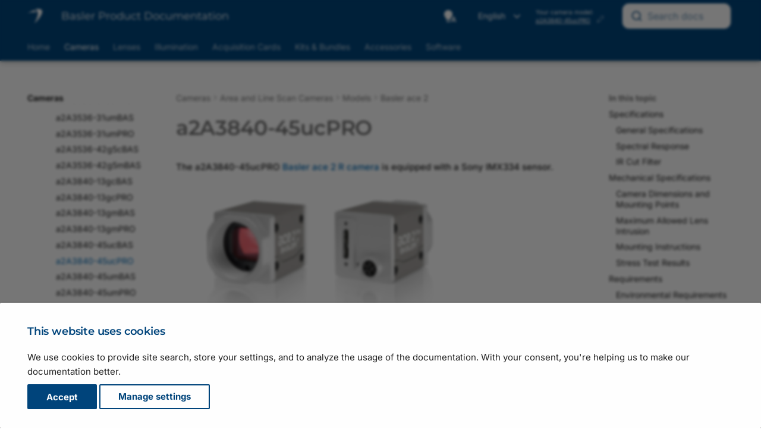

--- FILE ---
content_type: text/html
request_url: https://docs.baslerweb.com/a2a3840-45ucpro
body_size: 38716
content:
<!doctype html><html lang="en" class="no-js"> <head><meta charset="utf-8"><meta http-equiv="X-UA-Compatible" content="IE=edge"><meta name="viewport" content="width=device-width, initial-scale=1.0"><meta name="author" content="Basler AG"><link rel="canonical" href="https://docs.baslerweb.com/a2a3840-45ucpro"><link rel="shortcut icon" href="assets/stylesheets/images/favicon.png"><link rel="alternate" hreflang="en" href="https://docs.baslerweb.com"><link rel="alternate" hreflang="zh" href="https://zh.docs.baslerweb.com"><link rel="alternate" hreflang="ja" href="https://ja.docs.baslerweb.com"><link rel="preload" as="image" href="./assets/stylesheets/images/basler_logo.svg"><title>a2A3840-45ucPRO | Basler Product Documentation</title><link rel="stylesheet" href="assets/stylesheets/main.c0d16a3a.min.css"><link rel="stylesheet" href="assets/stylesheets/palette.ab4e12ef.min.css"><link rel="stylesheet" href="assets/external/fonts.googleapis.com/css.775d2783.css"><link rel="preload" href="./assets/fonts/montserrat-v26-latin-regular.woff2" as="font" type="font/woff2" crossorigin><link rel="preload" href="./assets/fonts/montserrat-v26-latin-600.woff2" as="font" type="font/woff2" crossorigin><style>
        @font-face {
            font-display: fallback;
            font-family: 'Montserrat';
            font-style: normal;
            font-weight: 400;
            src: url('./assets/fonts/montserrat-v26-latin-regular.woff2') format('woff2');
        }

        @font-face {
          font-display: fallback;
          font-family: 'Montserrat';
          font-style: normal;
          font-weight: 600;
          src: url('./assets/fonts/montserrat-v26-latin-600.woff2') format('woff2');
        }
        :root {
          --md-text-font: "Inter";
          --md-headings-font: "Montserrat";
          --md-code-font: "Roboto Mono";
        }
      </style><link rel="stylesheet" href="assets/stylesheets/vendor/weglot.min.css"><link rel="stylesheet" href="assets/stylesheets/vendor/selectize.default.min.css"><link rel="stylesheet" href="assets/stylesheets/vendor/autocomplete-theme.css"><link rel="stylesheet" href="assets/stylesheets/bpd.css"><link rel="stylesheet" href="assets/stylesheets/vendor/fontawesome.css"><link rel="stylesheet" href="assets/stylesheets/vendor/regular.css"><link rel="stylesheet" href="assets/stylesheets/vendor/solid.css"><link rel="stylesheet" href="assets/stylesheets/vendor/font-mfizz.css"><script>__md_scope=new URL(".",location),__md_hash=e=>[...e].reduce((e,_)=>(e<<5)-e+_.charCodeAt(0),0),__md_get=(e,_=localStorage,t=__md_scope)=>JSON.parse(_.getItem(t.pathname+"."+e)),__md_set=(e,_,t=localStorage,a=__md_scope)=>{try{t.setItem(a.pathname+"."+e,JSON.stringify(_))}catch(e){}}</script><script id="__analytics">
    window._topicTitle = "a2A3840-45ucPRO";
    window._topicURL = "/a2a3840-45ucpro.html";
    window._helpVersion = "118";
    window._property = "G-S208SXZE43";

    /* Create script tag */
    var script = document.createElement("script");
    script.async = true;
    script.src = "https://www.googletagmanager.com/gtag/js?id=G-S208SXZE43";

    /* Inject script tag */
    var container = document.getElementById("__analytics");
    container.insertAdjacentElement("afterEnd", script);

    window.dataLayer = window.dataLayer || [];
    function gtag() { window.dataLayer.push(arguments); }
    gtag('js', new Date());
</script><script>var consent;"undefined"==typeof __md_analytics||(consent=__md_get("__consent"))&&consent.analytics&&__md_analytics()</script></head> <body dir="ltr" data-md-color-scheme="default" data-md-color-primary="custom" data-md-color-accent="custom"> <input class="md-toggle" data-md-toggle="drawer" type="checkbox" id="__drawer" autocomplete="off"> <input class="md-toggle" data-md-toggle="search" type="checkbox" id="__search" autocomplete="off"> <label class="md-overlay" for="__drawer"></label> <div data-md-component="skip"> <a href="#a2a3840-45ucpro" class="md-skip"> Skip to content </a> </div> <div data-md-component="announce"> </div> <div data-md-color-scheme="default" data-md-component="outdated" hidden> </div> <header class="md-header md-header--shadow md-header--lifted" data-md-component="header"> <div class="staging-banner">STAGING SERVER</div> <div class="dev-banner">DEVELOPMENT SERVER</div> <nav class="md-header__inner md-grid" aria-label="Header"> <a href="." title="Basler Product Documentation" class="md-header__button md-logo" aria-label="Basler Product Documentation" data-md-component="logo"> <img src="assets/stylesheets/images/basler_logo.svg" alt="logo"> </a> <label class="md-header__button md-icon" for="__drawer" id="menu"> <svg xmlns="http://www.w3.org/2000/svg" viewbox="0 0 24 24"><path d="M3 6h18v2H3V6m0 5h18v2H3v-2m0 5h18v2H3v-2Z"/></svg> </label> <div class="md-header__title"> <div class="md-header__ellipsis"> <div class="md-header__topic"> <span id="site-label" class="md-ellipsis"> <span id="site-title">Basler Product Documentation</span> <span id="site-subtitle">Draft Version</span> </span> </div> <div class="md-header__topic" data-md-component="header-topic"> <span class="md-ellipsis"> a2A3840-45ucPRO </span> </div> </div> </div> <a id="autocomplete__mobile" class="md-header__button md-header__option"> <span class="md-icon fa-solid fa-magnifying-glass fa-xl"></span> </a> <div class="popup-toggle-container"> <input type="checkbox" id="popup-toggle"> <label for="popup-toggle" class="md-header__button md-icon popup-toggle fa-solid fa-ellipsis-vertical fa-xl"></label> <div class="header-popup" id="header-popup"> <div class="popup-item"> <form class="md-header__option" data-md-component="palette"> <input class="md-option" data-md-color-media="(prefers-color-scheme)" data-md-color-scheme="default" data-md-color-primary="custom" data-md-color-accent="custom" aria-label="Automatic mode enabled. Click to switch to dark mode." type="radio" name="__palette" id="__palette_0"> <label class="md-header__button md-icon" title="Automatic mode enabled. Click to switch to dark mode." for="__palette_1" hidden> <svg xmlns="http://www.w3.org/2000/svg" viewbox="0 0 24 24"><path d="M9 2C5.13 2 2 5.13 2 9c0 2.38 1.19 4.47 3 5.74V17c0 .55.45 1 1 1h6c.55 0 1-.45 1-1v-2.26c1.81-1.27 3-3.36 3-5.74 0-3.87-3.13-7-7-7M6 21c0 .55.45 1 1 1h4c.55 0 1-.45 1-1v-1H6v1m13-8h-2l-3.2 9h1.9l.7-2h3.2l.7 2h1.9L19 13m-2.15 5.65L18 15l1.15 3.65h-2.3Z"/></svg> </label> <input class="md-option" data-md-color-media="(prefers-color-scheme: dark)" data-md-color-scheme="slate" data-md-color-primary="custom" data-md-color-accent="custom" aria-label="Dark mode enabled. Click to switch to light mode." type="radio" name="__palette" id="__palette_1"> <label class="md-header__button md-icon" title="Dark mode enabled. Click to switch to light mode." for="__palette_2" hidden> <svg xmlns="http://www.w3.org/2000/svg" viewbox="0 0 24 24"><path d="M6 21c0 .55.45 1 1 1h4c.55 0 1-.45 1-1v-1H6v1m7-4.68V17c0 .55-.45 1-1 1H6c-.55 0-1-.45-1-1v-2.26C3.19 13.47 2 11.38 2 9c0-3.87 3.13-7 7-7 1.65 0 3.16.57 4.35 1.5C10.8 4.57 9 7.07 9 10c0 2.79 1.64 5.19 4 6.32m7.92-6.38-1.42-.91-1.4.97.4-1.65-1.33-1.03 1.68-.11.56-1.61.63 1.58 1.68.04-1.3 1.08.5 1.64M19.39 13c-1.89 2.27-5.36 2.19-7.17-.05C10 10.13 11.56 6 15 5.34c.34-.05.64.29.5.63-.45 1.28-.38 2.74.35 4a4.622 4.622 0 0 0 3.27 2.28c.35.05.5.49.27.75Z"/></svg> </label> <input class="md-option" data-md-color-media="(prefers-color-scheme: light)" data-md-color-scheme="default" data-md-color-primary="custom" data-md-color-accent="custom" aria-label="Light mode enabled. Click to switch to automatic mode." type="radio" name="__palette" id="__palette_2"> <label class="md-header__button md-icon" title="Light mode enabled. Click to switch to automatic mode." for="__palette_0" hidden> <svg xmlns="http://www.w3.org/2000/svg" viewbox="0 0 24 24"><path d="M12 2a7 7 0 0 0-7 7c0 2.38 1.19 4.47 3 5.74V17a1 1 0 0 0 1 1h6a1 1 0 0 0 1-1v-2.26c1.81-1.27 3-3.36 3-5.74a7 7 0 0 0-7-7M9 21a1 1 0 0 0 1 1h4a1 1 0 0 0 1-1v-1H9v1Z"/></svg> </label> </form> <script>var media,input,key,value,palette=__md_get("__palette");if(palette&&palette.color){"(prefers-color-scheme)"===palette.color.media&&(media=matchMedia("(prefers-color-scheme: light)"),input=document.querySelector(media.matches?"[data-md-color-media='(prefers-color-scheme: light)']":"[data-md-color-media='(prefers-color-scheme: dark)']"),palette.color.media=input.getAttribute("data-md-color-media"),palette.color.scheme=input.getAttribute("data-md-color-scheme"),palette.color.primary=input.getAttribute("data-md-color-primary"),palette.color.accent=input.getAttribute("data-md-color-accent"));for([key,value]of Object.entries(palette.color))document.body.setAttribute("data-md-color-"+key,value)}</script> </div> <div class="popup-item"> <div id="country-selector-container"></div> </div> <div class="popup-item"> <div class="filter-container hidden"> <span>Your camera model:</span> <div> <a href="#" id="device-link"></a> <img id="device-prototype" class="btn-modal hidden" data-connect="#prototype-dialog" src="./assets/stylesheets/images/basler_warning.svg" title="This camera is not in series production yet"> <a class="btn-modal device-link" data-connect="#settings-dialog"> <span class="no-device">None selected</span> <img id="device-edit" src="./assets/stylesheets/images/basler_edit.svg" title="Change camera model"> </a> </div> </div> </div> <div class="popup-item"> <div id="autocomplete" class="md-header__option"></div> </div> </div> </div> <div id="search"></div> <div id="search-disabled" class="hidden"> <label class="md-header__button md-icon" for="__search"> <svg xmlns="http://www.w3.org/2000/svg" viewbox="0 0 24 24"><path d="M9.5 3A6.5 6.5 0 0 1 16 9.5c0 1.61-.59 3.09-1.56 4.23l.27.27h.79l5 5-1.5 1.5-5-5v-.79l-.27-.27A6.516 6.516 0 0 1 9.5 16 6.5 6.5 0 0 1 3 9.5 6.5 6.5 0 0 1 9.5 3m0 2C7 5 5 7 5 9.5S7 14 9.5 14 14 12 14 9.5 12 5 9.5 5Z"/></svg> </label> <div class="md-search" role="dialog"> <div class="md-search__inner" role="search" style="top: -2px; padding-left: 20px"> <form class="md-search__form" name="search_disabled"> <input type="text" class="md-search__input" name="query" aria-label="Search" placeholder="Search" autocapitalize="off" autocorrect="off" autocomplete="off" spellcheck="false"> <label class="md-search__icon md-icon" for="__search"> <svg xmlns="http://www.w3.org/2000/svg" viewbox="0 0 24 24"><path d="M9.5 3A6.5 6.5 0 0 1 16 9.5c0 1.61-.59 3.09-1.56 4.23l.27.27h.79l5 5-1.5 1.5-5-5v-.79l-.27-.27A6.516 6.516 0 0 1 9.5 16 6.5 6.5 0 0 1 3 9.5 6.5 6.5 0 0 1 9.5 3m0 2C7 5 5 7 5 9.5S7 14 9.5 14 14 12 14 9.5 12 5 9.5 5Z"/></svg> <svg xmlns="http://www.w3.org/2000/svg" viewbox="0 0 24 24"><path d="M20 11v2H8l5.5 5.5-1.42 1.42L4.16 12l7.92-7.92L13.5 5.5 8 11h12Z"/></svg> </label> </form> </div> </div> </div> </nav> <nav class="md-tabs" aria-label="Tabs" data-md-component="tabs"> <div class="md-grid"> <ul class="md-tabs__list"> <li class="md-tabs__item"> <a href="index.html" class="md-tabs__link"> Home </a> </li> <li class="md-tabs__item md-tabs__item--active"> <a href="cameras.html" class="md-tabs__link"> Cameras </a> </li> <li class="md-tabs__item"> <a href="lenses.html" class="md-tabs__link"> Lenses </a> </li> <li class="md-tabs__item"> <a href="illumination.html" class="md-tabs__link"> Illumination </a> </li> <li class="md-tabs__item"> <a href="acquisition-cards.html" class="md-tabs__link"> Acquisition Cards </a> </li> <li class="md-tabs__item"> <a href="embedded-vision-kits.html" class="md-tabs__link"> Kits & Bundles </a> </li> <li class="md-tabs__item"> <a href="accessories.html" class="md-tabs__link"> Accessories </a> </li> <li class="md-tabs__item"> <a href="software.html" class="md-tabs__link"> Software </a> </li> </ul> </div> </nav> </header> <div class="md-container" data-md-component="container"> <main class="md-main" data-md-component="main"> <div class="md-main__inner md-grid"> <div class="md-sidebar md-sidebar--primary" data-md-component="sidebar" data-md-type="navigation"> <div class="md-sidebar__scrollwrap"> <div class="md-sidebar__inner"> <nav class="md-nav md-nav--primary md-nav--lifted" aria-label="Navigation" data-md-level="0"> <label class="md-nav__title" for="__drawer"> <a href="." title="Basler Product Documentation" class="md-nav__button md-logo" aria-label="Basler Product Documentation" data-md-component="logo"> <img src="assets/stylesheets/images/basler_logo.svg" alt="logo"> </a> Basler Product Documentation </label> <ul class="md-nav__list" data-md-scrollfix> <li class="md-nav__item"> <a href="index.html" class="md-nav__link" data-title="Overview"> Home </a> </li> <li class="md-nav__item md-nav__item--active md-nav__item--section md-nav__item--nested"> <input class="md-nav__toggle md-toggle " type="checkbox" id="__nav_2" checked> <label class="md-nav__link" for="__nav_2" id="__nav_2_label" tabindex> <span class="md-ellipsis"> Cameras </span> <span class="md-nav__icon md-icon"></span> </label> <nav class="md-nav" data-md-level="1" aria-labelledby="__nav_2_label" aria-expanded="true"> <label class="md-nav__title" for="__nav_2"> <span class="md-nav__icon md-icon"></span> Cameras </label> <ul class="md-nav__list" data-md-scrollfix> <li class="md-nav__item"> <a href="cameras.html" class="md-nav__link" data-title="Overview"> <span class="md-ellipsis"> Overview </span> </a> </li> <li class="md-nav__item md-nav__item--active md-nav__item--nested"> <input class="md-nav__toggle md-toggle " type="checkbox" id="__nav_2_2" checked> <label class="md-nav__link" for="__nav_2_2" id="__nav_2_2_label" tabindex="0"> <span class="md-ellipsis"> Area and Line Scan Cameras </span> <span class="md-nav__icon md-icon"></span> </label> <nav class="md-nav" data-md-level="2" aria-labelledby="__nav_2_2_label" aria-expanded="true"> <label class="md-nav__title" for="__nav_2_2"> <span class="md-nav__icon md-icon"></span> Area and Line Scan Cameras </label> <ul class="md-nav__list" data-md-scrollfix> <li class="md-nav__item"> <a href="area-and-line-scan-cameras.html" class="md-nav__link" data-title="Overview"> <span class="md-ellipsis"> Overview </span> </a> </li> <li class="md-nav__item md-nav__item--active md-nav__item--nested"> <input class="md-nav__toggle md-toggle " type="checkbox" id="__nav_2_2_2" checked> <label class="md-nav__link" for="__nav_2_2_2" id="__nav_2_2_2_label" tabindex="0"> <span class="md-ellipsis"> Models </span> <span class="md-nav__icon md-icon"></span> </label> <nav class="md-nav" data-md-level="3" aria-labelledby="__nav_2_2_2_label" aria-expanded="true"> <label class="md-nav__title" for="__nav_2_2_2"> <span class="md-nav__icon md-icon"></span> Models </label> <ul class="md-nav__list" data-md-scrollfix> <li class="md-nav__item md-nav__item--active md-nav__item--nested"> <input class="md-nav__toggle md-toggle " type="checkbox" id="__nav_2_2_2_1" checked> <label class="md-nav__link" for="__nav_2_2_2_1" id="__nav_2_2_2_1_label" tabindex="0"> <span class="md-ellipsis"> Basler ace 2 </span> <span class="md-nav__icon md-icon"></span> </label> <nav class="md-nav" data-md-level="4" aria-labelledby="__nav_2_2_2_1_label" aria-expanded="true"> <label class="md-nav__title" for="__nav_2_2_2_1"> <span class="md-nav__icon md-icon"></span> Basler ace 2 </label> <ul class="md-nav__list" data-md-scrollfix> <li class="md-nav__item"> <a href="basler-ace-2.html" class="md-nav__link" data-title="Overview"> <span class="md-ellipsis"> Overview </span> </a> </li> <li class="md-nav__item md-nav__item--active md-nav__item--nested"> <input class="md-nav__toggle md-toggle " type="checkbox" id="__nav_2_2_2_1_2" checked> <label class="md-nav__link" for="__nav_2_2_2_1_2" id="__nav_2_2_2_1_2_label" tabindex="0"> <span class="md-ellipsis"> ace 2 R </span> <span class="md-nav__icon md-icon"></span> </label> <nav class="md-nav" data-md-level="5" aria-labelledby="__nav_2_2_2_1_2_label" aria-expanded="true"> <label class="md-nav__title" for="__nav_2_2_2_1_2"> <span class="md-nav__icon md-icon"></span> ace 2 R </label> <ul class="md-nav__list" data-md-scrollfix> <li class="md-nav__item"> <a href="a2a1920-51gcbas.html" class="md-nav__link" data-title="a2A1920-51gcBAS"> <span class="md-ellipsis"> a2A1920-51gcBAS </span> </a> </li> <li class="md-nav__item"> <a href="a2a1920-51gcip67.html" class="md-nav__link" data-title="a2A1920-51gcIP67"> <span class="md-ellipsis"> a2A1920-51gcIP67 </span> </a> </li> <li class="md-nav__item"> <a href="a2a1920-51gcpro.html" class="md-nav__link" data-title="a2A1920-51gcPRO"> <span class="md-ellipsis"> a2A1920-51gcPRO </span> </a> </li> <li class="md-nav__item"> <a href="a2a1920-51gmbas.html" class="md-nav__link" data-title="a2A1920-51gmBAS"> <span class="md-ellipsis"> a2A1920-51gmBAS </span> </a> </li> <li class="md-nav__item"> <a href="a2a1920-51gmip67.html" class="md-nav__link" data-title="a2A1920-51gmIP67"> <span class="md-ellipsis"> a2A1920-51gmIP67 </span> </a> </li> <li class="md-nav__item"> <a href="a2a1920-51gmpro.html" class="md-nav__link" data-title="a2A1920-51gmPRO"> <span class="md-ellipsis"> a2A1920-51gmPRO </span> </a> </li> <li class="md-nav__item"> <a href="a2a1920-160ucbas.html" class="md-nav__link" data-title="a2A1920-160ucBAS"> <span class="md-ellipsis"> a2A1920-160ucBAS </span> </a> </li> <li class="md-nav__item"> <a href="a2a1920-160ucpro.html" class="md-nav__link" data-title="a2A1920-160ucPRO"> <span class="md-ellipsis"> a2A1920-160ucPRO </span> </a> </li> <li class="md-nav__item"> <a href="a2a1920-160umbas.html" class="md-nav__link" data-title="a2A1920-160umBAS"> <span class="md-ellipsis"> a2A1920-160umBAS </span> </a> </li> <li class="md-nav__item"> <a href="a2a1920-160umpro.html" class="md-nav__link" data-title="a2A1920-160umPRO"> <span class="md-ellipsis"> a2A1920-160umPRO </span> </a> </li> <li class="md-nav__item"> <a href="a2a1920-165g5cbas.html" class="md-nav__link" data-title="a2A1920-165g5cBAS"> <span class="md-ellipsis"> a2A1920-165g5cBAS </span> </a> </li> <li class="md-nav__item"> <a href="a2a1920-165g5mbas.html" class="md-nav__link" data-title="a2A1920-165g5mBAS"> <span class="md-ellipsis"> a2A1920-165g5mBAS </span> </a> </li> <li class="md-nav__item"> <a href="a2a2048-37gcbas.html" class="md-nav__link" data-title="a2A2048-37gcBAS"> <span class="md-ellipsis"> a2A2048-37gcBAS </span> </a> </li> <li class="md-nav__item"> <a href="a2a2048-37gcpro.html" class="md-nav__link" data-title="a2A2048-37gcPRO"> <span class="md-ellipsis"> a2A2048-37gcPRO </span> </a> </li> <li class="md-nav__item"> <a href="a2a2048-37gmbas.html" class="md-nav__link" data-title="a2A2048-37gmBAS"> <span class="md-ellipsis"> a2A2048-37gmBAS </span> </a> </li> <li class="md-nav__item"> <a href="a2a2048-37gmpro.html" class="md-nav__link" data-title="a2A2048-37gmPRO"> <span class="md-ellipsis"> a2A2048-37gmPRO </span> </a> </li> <li class="md-nav__item"> <a href="a2a2048-114g5cbas.html" class="md-nav__link" data-title="a2A2048-114g5cBAS"> <span class="md-ellipsis"> a2A2048-114g5cBAS </span> </a> </li> <li class="md-nav__item"> <a href="a2a2048-114g5mbas.html" class="md-nav__link" data-title="a2A2048-114g5mBAS"> <span class="md-ellipsis"> a2A2048-114g5mBAS </span> </a> </li> <li class="md-nav__item"> <a href="a2a2048-114ucbas.html" class="md-nav__link" data-title="a2A2048-114ucBAS"> <span class="md-ellipsis"> a2A2048-114ucBAS </span> </a> </li> <li class="md-nav__item"> <a href="a2a2048-114ucpro.html" class="md-nav__link" data-title="a2A2048-114ucPRO"> <span class="md-ellipsis"> a2A2048-114ucPRO </span> </a> </li> <li class="md-nav__item"> <a href="a2a2048-114umbas.html" class="md-nav__link" data-title="a2A2048-114umBAS"> <span class="md-ellipsis"> a2A2048-114umBAS </span> </a> </li> <li class="md-nav__item"> <a href="a2a2048-114umpro.html" class="md-nav__link" data-title="a2A2048-114umPRO"> <span class="md-ellipsis"> a2A2048-114umPRO </span> </a> </li> <li class="md-nav__item"> <a href="a2a2440-98g5cbas.html" class="md-nav__link" data-title="a2A2440-98g5cBAS"> <span class="md-ellipsis"> a2A2440-98g5cBAS </span> </a> </li> <li class="md-nav__item"> <a href="a2a2440-98g5mbas.html" class="md-nav__link" data-title="a2A2440-98g5mBAS"> <span class="md-ellipsis"> a2A2440-98g5mBAS </span> </a> </li> <li class="md-nav__item"> <a href="a2a2448-23gcbas.html" class="md-nav__link" data-title="a2A2448-23gcBAS"> <span class="md-ellipsis"> a2A2448-23gcBAS </span> </a> </li> <li class="md-nav__item"> <a href="a2a2448-23gcip67.html" class="md-nav__link" data-title="a2A2448-23gcIP67"> <span class="md-ellipsis"> a2A2448-23gcIP67 </span> </a> </li> <li class="md-nav__item"> <a href="a2a2448-23gcpro.html" class="md-nav__link" data-title="a2A2448-23gcPRO"> <span class="md-ellipsis"> a2A2448-23gcPRO </span> </a> </li> <li class="md-nav__item"> <a href="a2a2448-23gmbas.html" class="md-nav__link" data-title="a2A2448-23gmBAS"> <span class="md-ellipsis"> a2A2448-23gmBAS </span> </a> </li> <li class="md-nav__item"> <a href="a2a2448-23gmip67.html" class="md-nav__link" data-title="a2A2448-23gmIP67"> <span class="md-ellipsis"> a2A2448-23gmIP67 </span> </a> </li> <li class="md-nav__item"> <a href="a2a2448-23gmpro.html" class="md-nav__link" data-title="a2A2448-23gmPRO"> <span class="md-ellipsis"> a2A2448-23gmPRO </span> </a> </li> <li class="md-nav__item"> <a href="a2a2448-75ucbas.html" class="md-nav__link" data-title="a2A2448-75ucBAS"> <span class="md-ellipsis"> a2A2448-75ucBAS </span> </a> </li> <li class="md-nav__item"> <a href="a2a2448-75ucpro.html" class="md-nav__link" data-title="a2A2448-75ucPRO"> <span class="md-ellipsis"> a2A2448-75ucPRO </span> </a> </li> <li class="md-nav__item"> <a href="a2a2448-75umbas.html" class="md-nav__link" data-title="a2A2448-75umBAS"> <span class="md-ellipsis"> a2A2448-75umBAS </span> </a> </li> <li class="md-nav__item"> <a href="a2a2448-75umpro.html" class="md-nav__link" data-title="a2A2448-75umPRO"> <span class="md-ellipsis"> a2A2448-75umPRO </span> </a> </li> <li class="md-nav__item"> <a href="a2a2448-105g5cbas.html" class="md-nav__link" data-title="a2A2448-105g5cBAS"> <span class="md-ellipsis"> a2A2448-105g5cBAS </span> </a> </li> <li class="md-nav__item"> <a href="a2a2448-105g5mbas.html" class="md-nav__link" data-title="a2A2448-105g5mBAS"> <span class="md-ellipsis"> a2A2448-105g5mBAS </span> </a> </li> <li class="md-nav__item"> <a href="a2a2590-22gcbas.html" class="md-nav__link" data-title="a2A2590-22gcBAS"> <span class="md-ellipsis"> a2A2590-22gcBAS </span> </a> </li> <li class="md-nav__item"> <a href="a2a2590-22gcpro.html" class="md-nav__link" data-title="a2A2590-22gcPRO"> <span class="md-ellipsis"> a2A2590-22gcPRO </span> </a> </li> <li class="md-nav__item"> <a href="a2a2590-22gmbas.html" class="md-nav__link" data-title="a2A2590-22gmBAS"> <span class="md-ellipsis"> a2A2590-22gmBAS </span> </a> </li> <li class="md-nav__item"> <a href="a2a2590-22gmpro.html" class="md-nav__link" data-title="a2A2590-22gmPRO"> <span class="md-ellipsis"> a2A2590-22gmPRO </span> </a> </li> <li class="md-nav__item"> <a href="a2a2590-60ucbas.html" class="md-nav__link" data-title="a2A2590-60ucBAS"> <span class="md-ellipsis"> a2A2590-60ucBAS </span> </a> </li> <li class="md-nav__item"> <a href="a2a2590-60ucpro.html" class="md-nav__link" data-title="a2A2590-60ucPRO"> <span class="md-ellipsis"> a2A2590-60ucPRO </span> </a> </li> <li class="md-nav__item"> <a href="a2a2590-60umbas.html" class="md-nav__link" data-title="a2A2590-60umBAS"> <span class="md-ellipsis"> a2A2590-60umBAS </span> </a> </li> <li class="md-nav__item"> <a href="a2a2590-60umpro.html" class="md-nav__link" data-title="a2A2590-60umPRO"> <span class="md-ellipsis"> a2A2590-60umPRO </span> </a> </li> <li class="md-nav__item"> <a href="a2a2600-20gcbas.html" class="md-nav__link" data-title="a2A2600-20gcBAS"> <span class="md-ellipsis"> a2A2600-20gcBAS </span> </a> </li> <li class="md-nav__item"> <a href="a2a2600-20gcpro.html" class="md-nav__link" data-title="a2A2600-20gcPRO"> <span class="md-ellipsis"> a2A2600-20gcPRO </span> </a> </li> <li class="md-nav__item"> <a href="a2a2600-20gmbas.html" class="md-nav__link" data-title="a2A2600-20gmBAS"> <span class="md-ellipsis"> a2A2600-20gmBAS </span> </a> </li> <li class="md-nav__item"> <a href="a2a2600-20gmpro.html" class="md-nav__link" data-title="a2A2600-20gmPRO"> <span class="md-ellipsis"> a2A2600-20gmPRO </span> </a> </li> <li class="md-nav__item"> <a href="a2a2600-64ucbas.html" class="md-nav__link" data-title="a2A2600-64ucBAS"> <span class="md-ellipsis"> a2A2600-64ucBAS </span> </a> </li> <li class="md-nav__item"> <a href="a2a2600-64ucpro.html" class="md-nav__link" data-title="a2A2600-64ucPRO"> <span class="md-ellipsis"> a2A2600-64ucPRO </span> </a> </li> <li class="md-nav__item"> <a href="a2a2600-64umbas.html" class="md-nav__link" data-title="a2A2600-64umBAS"> <span class="md-ellipsis"> a2A2600-64umBAS </span> </a> </li> <li class="md-nav__item"> <a href="a2a2600-64umpro.html" class="md-nav__link" data-title="a2A2600-64umPRO"> <span class="md-ellipsis"> a2A2600-64umPRO </span> </a> </li> <li class="md-nav__item"> <a href="a2a2840-14gcbas.html" class="md-nav__link" data-title="a2A2840-14gcBAS"> <span class="md-ellipsis"> a2A2840-14gcBAS </span> </a> </li> <li class="md-nav__item"> <a href="a2a2840-14gcip67.html" class="md-nav__link" data-title="a2A2840-14gcIP67"> <span class="md-ellipsis"> a2A2840-14gcIP67 </span> </a> </li> <li class="md-nav__item"> <a href="a2a2840-14gcpro.html" class="md-nav__link" data-title="a2A2840-14gcPRO"> <span class="md-ellipsis"> a2A2840-14gcPRO </span> </a> </li> <li class="md-nav__item"> <a href="a2a2840-14gmbas.html" class="md-nav__link" data-title="a2A2840-14gmBAS"> <span class="md-ellipsis"> a2A2840-14gmBAS </span> </a> </li> <li class="md-nav__item"> <a href="a2a2840-14gmip67.html" class="md-nav__link" data-title="a2A2840-14gmIP67"> <span class="md-ellipsis"> a2A2840-14gmIP67 </span> </a> </li> <li class="md-nav__item"> <a href="a2a2840-14gmpro.html" class="md-nav__link" data-title="a2A2840-14gmPRO"> <span class="md-ellipsis"> a2A2840-14gmPRO </span> </a> </li> <li class="md-nav__item"> <a href="a2a2840-48ucbas.html" class="md-nav__link" data-title="a2A2840-48ucBAS"> <span class="md-ellipsis"> a2A2840-48ucBAS </span> </a> </li> <li class="md-nav__item"> <a href="a2a2840-48ucpro.html" class="md-nav__link" data-title="a2A2840-48ucPRO"> <span class="md-ellipsis"> a2A2840-48ucPRO </span> </a> </li> <li class="md-nav__item"> <a href="a2a2840-48umbas.html" class="md-nav__link" data-title="a2A2840-48umBAS"> <span class="md-ellipsis"> a2A2840-48umBAS </span> </a> </li> <li class="md-nav__item"> <a href="a2a2840-48umpro.html" class="md-nav__link" data-title="a2A2840-48umPRO"> <span class="md-ellipsis"> a2A2840-48umPRO </span> </a> </li> <li class="md-nav__item"> <a href="a2a2840-67g5cbas.html" class="md-nav__link" data-title="a2A2840-67g5cBAS"> <span class="md-ellipsis"> a2A2840-67g5cBAS </span> </a> </li> <li class="md-nav__item"> <a href="a2a2840-67g5mbas.html" class="md-nav__link" data-title="a2A2840-67g5mBAS"> <span class="md-ellipsis"> a2A2840-67g5mBAS </span> </a> </li> <li class="md-nav__item"> <a href="a2a3536-9gcbas.html" class="md-nav__link" data-title="a2A3536-9gcBAS"> <span class="md-ellipsis"> a2A3536-9gcBAS </span> </a> </li> <li class="md-nav__item"> <a href="a2a3536-9gcpro.html" class="md-nav__link" data-title="a2A3536-9gcPRO"> <span class="md-ellipsis"> a2A3536-9gcPRO </span> </a> </li> <li class="md-nav__item"> <a href="a2a3536-9gmbas.html" class="md-nav__link" data-title="a2A3536-9gmBAS"> <span class="md-ellipsis"> a2A3536-9gmBAS </span> </a> </li> <li class="md-nav__item"> <a href="a2a3536-9gmpro.html" class="md-nav__link" data-title="a2A3536-9gmPRO"> <span class="md-ellipsis"> a2A3536-9gmPRO </span> </a> </li> <li class="md-nav__item"> <a href="a2a3536-31ucbas.html" class="md-nav__link" data-title="a2A3536-31ucBAS"> <span class="md-ellipsis"> a2A3536-31ucBAS </span> </a> </li> <li class="md-nav__item"> <a href="a2a3536-31ucpro.html" class="md-nav__link" data-title="a2A3536-31ucPRO"> <span class="md-ellipsis"> a2A3536-31ucPRO </span> </a> </li> <li class="md-nav__item"> <a href="a2a3536-31umbas.html" class="md-nav__link" data-title="a2A3536-31umBAS"> <span class="md-ellipsis"> a2A3536-31umBAS </span> </a> </li> <li class="md-nav__item"> <a href="a2a3536-31umpro.html" class="md-nav__link" data-title="a2A3536-31umPRO"> <span class="md-ellipsis"> a2A3536-31umPRO </span> </a> </li> <li class="md-nav__item"> <a href="a2a3536-42g5cbas.html" class="md-nav__link" data-title="a2A3536-42g5cBAS"> <span class="md-ellipsis"> a2A3536-42g5cBAS </span> </a> </li> <li class="md-nav__item"> <a href="a2a3536-42g5mbas.html" class="md-nav__link" data-title="a2A3536-42g5mBAS"> <span class="md-ellipsis"> a2A3536-42g5mBAS </span> </a> </li> <li class="md-nav__item"> <a href="a2a3840-13gcbas.html" class="md-nav__link" data-title="a2A3840-13gcBAS"> <span class="md-ellipsis"> a2A3840-13gcBAS </span> </a> </li> <li class="md-nav__item"> <a href="a2a3840-13gcpro.html" class="md-nav__link" data-title="a2A3840-13gcPRO"> <span class="md-ellipsis"> a2A3840-13gcPRO </span> </a> </li> <li class="md-nav__item"> <a href="a2a3840-13gmbas.html" class="md-nav__link" data-title="a2A3840-13gmBAS"> <span class="md-ellipsis"> a2A3840-13gmBAS </span> </a> </li> <li class="md-nav__item"> <a href="a2a3840-13gmpro.html" class="md-nav__link" data-title="a2A3840-13gmPRO"> <span class="md-ellipsis"> a2A3840-13gmPRO </span> </a> </li> <li class="md-nav__item"> <a href="a2a3840-45ucbas.html" class="md-nav__link" data-title="a2A3840-45ucBAS"> <span class="md-ellipsis"> a2A3840-45ucBAS </span> </a> </li> <li class="md-nav__item md-nav__item--active"> <input class="md-nav__toggle md-toggle" type="checkbox" id="__toc"> <label class="md-nav__link md-nav__link--active" for="__toc"> <span class="md-ellipsis"> a2A3840-45ucPRO </span> <span class="md-nav__icon md-icon"></span> </label> <a href="a2a3840-45ucpro.html" class="md-nav__link md-nav__link--active" data-title="a2A3840-45ucPRO"> <span class="md-ellipsis"> a2A3840-45ucPRO </span> </a> <nav class="md-nav md-nav--secondary" aria-label="In this topic"> <label class="md-nav__title" for="__toc"> <span class="md-nav__icon md-icon"></span> In this topic </label> <ul class="md-nav__list" data-md-component="toc" data-md-scrollfix> <li class="md-nav__item"> <a href="#specifications" class="md-nav__link"> <span class="md-ellipsis"> Specifications </span> </a> <nav class="md-nav" aria-label="Specifications"> <ul class="md-nav__list"> <li class="md-nav__item"> <a href="#general-specifications" class="md-nav__link"> <span class="md-ellipsis"> General Specifications </span> </a> </li> <li class="md-nav__item"> <a href="#spectral-response" class="md-nav__link"> <span class="md-ellipsis"> Spectral Response </span> </a> </li> <li class="md-nav__item"> <a href="#ir-cut-filter" class="md-nav__link"> <span class="md-ellipsis"> IR Cut Filter </span> </a> </li> </ul> </nav> </li> <li class="md-nav__item"> <a href="#mechanical-specifications" class="md-nav__link"> <span class="md-ellipsis"> Mechanical Specifications </span> </a> <nav class="md-nav" aria-label="Mechanical Specifications"> <ul class="md-nav__list"> <li class="md-nav__item"> <a href="#camera-dimensions-and-mounting-points" class="md-nav__link"> <span class="md-ellipsis"> Camera Dimensions and Mounting Points </span> </a> </li> <li class="md-nav__item"> <a href="#maximum-allowed-lens-intrusion" class="md-nav__link"> <span class="md-ellipsis"> Maximum Allowed Lens Intrusion </span> </a> </li> <li class="md-nav__item"> <a href="#mounting-instructions" class="md-nav__link"> <span class="md-ellipsis"> Mounting Instructions </span> </a> </li> <li class="md-nav__item"> <a href="#stress-test-results" class="md-nav__link"> <span class="md-ellipsis"> Stress Test Results </span> </a> </li> </ul> </nav> </li> <li class="md-nav__item"> <a href="#requirements" class="md-nav__link"> <span class="md-ellipsis"> Requirements </span> </a> <nav class="md-nav" aria-label="Requirements"> <ul class="md-nav__list"> <li class="md-nav__item"> <a href="#environmental-requirements" class="md-nav__link"> <span class="md-ellipsis"> Environmental Requirements </span> </a> <nav class="md-nav" aria-label="Environmental Requirements"> <ul class="md-nav__list"> <li class="md-nav__item"> <a href="#temperature-and-humidity" class="md-nav__link"> <span class="md-ellipsis"> Temperature and Humidity </span> </a> </li> <li class="md-nav__item"> <a href="#heat-dissipation" class="md-nav__link"> <span class="md-ellipsis"> Heat Dissipation </span> </a> </li> </ul> </nav> </li> <li class="md-nav__item"> <a href="#electrical-requirements" class="md-nav__link"> <span class="md-ellipsis"> Electrical Requirements </span> </a> <nav class="md-nav" aria-label="Electrical Requirements"> <ul class="md-nav__list"> <li class="md-nav__item"> <a href="#camera-power" class="md-nav__link"> <span class="md-ellipsis"> Camera Power </span> </a> </li> <li class="md-nav__item"> <a href="#opto-coupled-io-input-line" class="md-nav__link"> <span class="md-ellipsis"> Opto-Coupled I/O Input Line </span> </a> </li> <li class="md-nav__item"> <a href="#general-purpose-io-lines" class="md-nav__link"> <span class="md-ellipsis"> General Purpose I/O Lines </span> </a> </li> </ul> </nav> </li> <li class="md-nav__item"> <a href="#circuit-diagrams" class="md-nav__link"> <span class="md-ellipsis"> Circuit Diagrams </span> </a> </li> <li class="md-nav__item"> <a href="#cable-requirements" class="md-nav__link"> <span class="md-ellipsis"> Cable Requirements </span> </a> <nav class="md-nav" aria-label="Cable Requirements"> <ul class="md-nav__list"> <li class="md-nav__item"> <a href="#usb-30-cable" class="md-nav__link"> <span class="md-ellipsis"> USB 3.0 Cable </span> </a> </li> <li class="md-nav__item"> <a href="#io-cable" class="md-nav__link"> <span class="md-ellipsis"> I/O Cable </span> </a> </li> </ul> </nav> </li> </ul> </nav> </li> <li class="md-nav__item"> <a href="#physical-interface" class="md-nav__link"> <span class="md-ellipsis"> Physical Interface </span> </a> <nav class="md-nav" aria-label="Physical Interface"> <ul class="md-nav__list"> <li class="md-nav__item"> <a href="#camera-connectors-and-status-led" class="md-nav__link"> <span class="md-ellipsis"> Camera Connectors and Status LED </span> </a> <nav class="md-nav" aria-label="Camera Connectors and Status LED"> <ul class="md-nav__list"> <li class="md-nav__item"> <a href="#io-connector" class="md-nav__link"> <span class="md-ellipsis"> I/O Connector </span> </a> </li> <li class="md-nav__item"> <a href="#usb-30-micro-b-connector" class="md-nav__link"> <span class="md-ellipsis"> USB 3.0 Micro-B Connector </span> </a> </li> <li class="md-nav__item"> <a href="#status-led" class="md-nav__link"> <span class="md-ellipsis"> Status LED </span> </a> </li> <li class="md-nav__item"> <a href="#led-states" class="md-nav__link"> <span class="md-ellipsis"> LED States </span> </a> </li> </ul> </nav> </li> <li class="md-nav__item"> <a href="#connector-pinout" class="md-nav__link"> <span class="md-ellipsis"> Connector Pinout </span> </a> </li> </ul> </nav> </li> <li class="md-nav__item"> <a href="#precautions" class="md-nav__link"> <span class="md-ellipsis"> Precautions </span> </a> </li> <li class="md-nav__item"> <a href="#installation" class="md-nav__link"> <span class="md-ellipsis"> Installation </span> </a> </li> <li class="md-nav__item"> <a href="#features" class="md-nav__link"> <span class="md-ellipsis"> Features </span> </a> </li> </ul> </nav> </li> <li class="md-nav__item"> <a href="a2a3840-45umbas.html" class="md-nav__link" data-title="a2A3840-45umBAS"> <span class="md-ellipsis"> a2A3840-45umBAS </span> </a> </li> <li class="md-nav__item"> <a href="a2a3840-45umpro.html" class="md-nav__link" data-title="a2A3840-45umPRO"> <span class="md-ellipsis"> a2A3840-45umPRO </span> </a> </li> <li class="md-nav__item"> <a href="a2a4096-9gcbas.html" class="md-nav__link" data-title="a2A4096-9gcBAS"> <span class="md-ellipsis"> a2A4096-9gcBAS </span> </a> </li> <li class="md-nav__item"> <a href="a2a4096-9gcip67.html" class="md-nav__link" data-title="a2A4096-9gcIP67"> <span class="md-ellipsis"> a2A4096-9gcIP67 </span> </a> </li> <li class="md-nav__item"> <a href="a2a4096-9gcpro.html" class="md-nav__link" data-title="a2A4096-9gcPRO"> <span class="md-ellipsis"> a2A4096-9gcPRO </span> </a> </li> <li class="md-nav__item"> <a href="a2a4096-9gmbas.html" class="md-nav__link" data-title="a2A4096-9gmBAS"> <span class="md-ellipsis"> a2A4096-9gmBAS </span> </a> </li> <li class="md-nav__item"> <a href="a2a4096-9gmip67.html" class="md-nav__link" data-title="a2A4096-9gmIP67"> <span class="md-ellipsis"> a2A4096-9gmIP67 </span> </a> </li> <li class="md-nav__item"> <a href="a2a4096-9gmpro.html" class="md-nav__link" data-title="a2A4096-9gmPRO"> <span class="md-ellipsis"> a2A4096-9gmPRO </span> </a> </li> <li class="md-nav__item"> <a href="a2a4096-30ucbas.html" class="md-nav__link" data-title="a2A4096-30ucBAS"> <span class="md-ellipsis"> a2A4096-30ucBAS </span> </a> </li> <li class="md-nav__item"> <a href="a2a4096-30ucpro.html" class="md-nav__link" data-title="a2A4096-30ucPRO"> <span class="md-ellipsis"> a2A4096-30ucPRO </span> </a> </li> <li class="md-nav__item"> <a href="a2a4096-30umbas.html" class="md-nav__link" data-title="a2A4096-30umBAS"> <span class="md-ellipsis"> a2A4096-30umBAS </span> </a> </li> <li class="md-nav__item"> <a href="a2a4096-30umpro.html" class="md-nav__link" data-title="a2A4096-30umPRO"> <span class="md-ellipsis"> a2A4096-30umPRO </span> </a> </li> <li class="md-nav__item"> <a href="a2a4096-44g5cbas.html" class="md-nav__link" data-title="a2A4096-44g5cBAS"> <span class="md-ellipsis"> a2A4096-44g5cBAS </span> </a> </li> <li class="md-nav__item"> <a href="a2a4096-44g5mbas.html" class="md-nav__link" data-title="a2A4096-44g5mBAS"> <span class="md-ellipsis"> a2A4096-44g5mBAS </span> </a> </li> <li class="md-nav__item"> <a href="a2a4200-12gcbas.html" class="md-nav__link" data-title="a2A4200-12gcBAS"> <span class="md-ellipsis"> a2A4200-12gcBAS </span> </a> </li> <li class="md-nav__item"> <a href="a2a4200-12gcpro.html" class="md-nav__link" data-title="a2A4200-12gcPRO"> <span class="md-ellipsis"> a2A4200-12gcPRO </span> </a> </li> <li class="md-nav__item"> <a href="a2a4200-12gmbas.html" class="md-nav__link" data-title="a2A4200-12gmBAS"> <span class="md-ellipsis"> a2A4200-12gmBAS </span> </a> </li> <li class="md-nav__item"> <a href="a2a4200-12gmpro.html" class="md-nav__link" data-title="a2A4200-12gmPRO"> <span class="md-ellipsis"> a2A4200-12gmPRO </span> </a> </li> <li class="md-nav__item"> <a href="a2a4200-40ucbas.html" class="md-nav__link" data-title="a2A4200-40ucBAS"> <span class="md-ellipsis"> a2A4200-40ucBAS </span> </a> </li> <li class="md-nav__item"> <a href="a2a4200-40ucpro.html" class="md-nav__link" data-title="a2A4200-40ucPRO"> <span class="md-ellipsis"> a2A4200-40ucPRO </span> </a> </li> <li class="md-nav__item"> <a href="a2a4200-40umbas.html" class="md-nav__link" data-title="a2A4200-40umBAS"> <span class="md-ellipsis"> a2A4200-40umBAS </span> </a> </li> <li class="md-nav__item"> <a href="a2a4200-40umpro.html" class="md-nav__link" data-title="a2A4200-40umPRO"> <span class="md-ellipsis"> a2A4200-40umPRO </span> </a> </li> <li class="md-nav__item"> <a href="a2a4504-5gcbas.html" class="md-nav__link" data-title="a2A4504-5gcBAS"> <span class="md-ellipsis"> a2A4504-5gcBAS </span> </a> </li> <li class="md-nav__item"> <a href="a2a4504-5gcip67.html" class="md-nav__link" data-title="a2A4504-5gcIP67"> <span class="md-ellipsis"> a2A4504-5gcIP67 </span> </a> </li> <li class="md-nav__item"> <a href="a2a4504-5gcpro.html" class="md-nav__link" data-title="a2A4504-5gcPRO"> <span class="md-ellipsis"> a2A4504-5gcPRO </span> </a> </li> <li class="md-nav__item"> <a href="a2a4504-5gmbas.html" class="md-nav__link" data-title="a2A4504-5gmBAS"> <span class="md-ellipsis"> a2A4504-5gmBAS </span> </a> </li> <li class="md-nav__item"> <a href="a2a4504-5gmip67.html" class="md-nav__link" data-title="a2A4504-5gmIP67"> <span class="md-ellipsis"> a2A4504-5gmIP67 </span> </a> </li> <li class="md-nav__item"> <a href="a2a4504-5gmpro.html" class="md-nav__link" data-title="a2A4504-5gmPRO"> <span class="md-ellipsis"> a2A4504-5gmPRO </span> </a> </li> <li class="md-nav__item"> <a href="a2a4504-18ucbas.html" class="md-nav__link" data-title="a2A4504-18ucBAS"> <span class="md-ellipsis"> a2A4504-18ucBAS </span> </a> </li> <li class="md-nav__item"> <a href="a2a4504-18ucpro.html" class="md-nav__link" data-title="a2A4504-18ucPRO"> <span class="md-ellipsis"> a2A4504-18ucPRO </span> </a> </li> <li class="md-nav__item"> <a href="a2a4504-18umbas.html" class="md-nav__link" data-title="a2A4504-18umBAS"> <span class="md-ellipsis"> a2A4504-18umBAS </span> </a> </li> <li class="md-nav__item"> <a href="a2a4504-18umpro.html" class="md-nav__link" data-title="a2A4504-18umPRO"> <span class="md-ellipsis"> a2A4504-18umPRO </span> </a> </li> <li class="md-nav__item"> <a href="a2a4504-27g5cbas.html" class="md-nav__link" data-title="a2A4504-27g5cBAS"> <span class="md-ellipsis"> a2A4504-27g5cBAS </span> </a> </li> <li class="md-nav__item"> <a href="a2a4504-27g5mbas.html" class="md-nav__link" data-title="a2A4504-27g5mBAS"> <span class="md-ellipsis"> a2A4504-27g5mBAS </span> </a> </li> <li class="md-nav__item"> <a href="a2a4508-6gcbas.html" class="md-nav__link" data-title="a2A4508-6gcBAS"> <span class="md-ellipsis"> a2A4508-6gcBAS </span> </a> </li> <li class="md-nav__item"> <a href="a2a4508-6gcpro.html" class="md-nav__link" data-title="a2A4508-6gcPRO"> <span class="md-ellipsis"> a2A4508-6gcPRO </span> </a> </li> <li class="md-nav__item"> <a href="a2a4508-6gmbas.html" class="md-nav__link" data-title="a2A4508-6gmBAS"> <span class="md-ellipsis"> a2A4508-6gmBAS </span> </a> </li> <li class="md-nav__item"> <a href="a2a4508-6gmpro.html" class="md-nav__link" data-title="a2A4508-6gmPRO"> <span class="md-ellipsis"> a2A4508-6gmPRO </span> </a> </li> <li class="md-nav__item"> <a href="a2a4508-20ucbas.html" class="md-nav__link" data-title="a2A4508-20ucBAS"> <span class="md-ellipsis"> a2A4508-20ucBAS </span> </a> </li> <li class="md-nav__item"> <a href="a2a4508-20ucpro.html" class="md-nav__link" data-title="a2A4508-20ucPRO"> <span class="md-ellipsis"> a2A4508-20ucPRO </span> </a> </li> <li class="md-nav__item"> <a href="a2a4508-20umbas.html" class="md-nav__link" data-title="a2A4508-20umBAS"> <span class="md-ellipsis"> a2A4508-20umBAS </span> </a> </li> <li class="md-nav__item"> <a href="a2a4508-20umpro.html" class="md-nav__link" data-title="a2A4508-20umPRO"> <span class="md-ellipsis"> a2A4508-20umPRO </span> </a> </li> <li class="md-nav__item"> <a href="a2a5060-4gcbas.html" class="md-nav__link" data-title="a2A5060-4gcBAS"> <span class="md-ellipsis"> a2A5060-4gcBAS </span> </a> </li> <li class="md-nav__item"> <a href="a2a5060-4gmbas.html" class="md-nav__link" data-title="a2A5060-4gmBAS"> <span class="md-ellipsis"> a2A5060-4gmBAS </span> </a> </li> <li class="md-nav__item"> <a href="a2a5060-15ucbas.html" class="md-nav__link" data-title="a2A5060-15ucBAS"> <span class="md-ellipsis"> a2A5060-15ucBAS </span> </a> </li> <li class="md-nav__item"> <a href="a2a5060-15umbas.html" class="md-nav__link" data-title="a2A5060-15umBAS"> <span class="md-ellipsis"> a2A5060-15umBAS </span> </a> </li> <li class="md-nav__item"> <a href="a2a5060-21g5cbas.html" class="md-nav__link" data-title="a2A5060-21g5cBAS"> <span class="md-ellipsis"> a2A5060-21g5cBAS </span> </a> </li> <li class="md-nav__item"> <a href="a2a5060-21g5mbas.html" class="md-nav__link" data-title="a2A5060-21g5mBAS"> <span class="md-ellipsis"> a2A5060-21g5mBAS </span> </a> </li> <li class="md-nav__item"> <a href="a2a5320-7gcbas.html" class="md-nav__link" data-title="a2A5320-7gcBAS"> <span class="md-ellipsis"> a2A5320-7gcBAS </span> </a> </li> <li class="md-nav__item"> <a href="a2a5320-7gcip67.html" class="md-nav__link" data-title="a2A5320-7gcIP67"> <span class="md-ellipsis"> a2A5320-7gcIP67 </span> </a> </li> <li class="md-nav__item"> <a href="a2a5320-7gcpro.html" class="md-nav__link" data-title="a2A5320-7gcPRO"> <span class="md-ellipsis"> a2A5320-7gcPRO </span> </a> </li> <li class="md-nav__item"> <a href="a2a5320-7gmbas.html" class="md-nav__link" data-title="a2A5320-7gmBAS"> <span class="md-ellipsis"> a2A5320-7gmBAS </span> </a> </li> <li class="md-nav__item"> <a href="a2a5320-7gmip67.html" class="md-nav__link" data-title="a2A5320-7gmIP67"> <span class="md-ellipsis"> a2A5320-7gmIP67 </span> </a> </li> <li class="md-nav__item"> <a href="a2a5320-7gmpro.html" class="md-nav__link" data-title="a2A5320-7gmPRO"> <span class="md-ellipsis"> a2A5320-7gmPRO </span> </a> </li> <li class="md-nav__item"> <a href="a2a5320-23ucbas.html" class="md-nav__link" data-title="a2A5320-23ucBAS"> <span class="md-ellipsis"> a2A5320-23ucBAS </span> </a> </li> <li class="md-nav__item"> <a href="a2a5320-23ucpro.html" class="md-nav__link" data-title="a2A5320-23ucPRO"> <span class="md-ellipsis"> a2A5320-23ucPRO </span> </a> </li> <li class="md-nav__item"> <a href="a2a5320-23umbas.html" class="md-nav__link" data-title="a2A5320-23umBAS"> <span class="md-ellipsis"> a2A5320-23umBAS </span> </a> </li> <li class="md-nav__item"> <a href="a2a5320-23umpro.html" class="md-nav__link" data-title="a2A5320-23umPRO"> <span class="md-ellipsis"> a2A5320-23umPRO </span> </a> </li> <li class="md-nav__item"> <a href="a2a5320-34g5cbas.html" class="md-nav__link" data-title="a2A5320-34g5cBAS"> <span class="md-ellipsis"> a2A5320-34g5cBAS </span> </a> </li> <li class="md-nav__item"> <a href="a2a5320-34g5mbas.html" class="md-nav__link" data-title="a2A5320-34g5mBAS"> <span class="md-ellipsis"> a2A5320-34g5mBAS </span> </a> </li> <li class="md-nav__item"> <a href="a2a5328-4gcbas.html" class="md-nav__link" data-title="a2A5328-4gcBAS"> <span class="md-ellipsis"> a2A5328-4gcBAS </span> </a> </li> <li class="md-nav__item"> <a href="a2a5328-4gcip67.html" class="md-nav__link" data-title="a2A5328-4gcIP67"> <span class="md-ellipsis"> a2A5328-4gcIP67 </span> </a> </li> <li class="md-nav__item"> <a href="a2a5328-4gcpro.html" class="md-nav__link" data-title="a2A5328-4gcPRO"> <span class="md-ellipsis"> a2A5328-4gcPRO </span> </a> </li> <li class="md-nav__item"> <a href="a2a5328-4gmbas.html" class="md-nav__link" data-title="a2A5328-4gmBAS"> <span class="md-ellipsis"> a2A5328-4gmBAS </span> </a> </li> <li class="md-nav__item"> <a href="a2a5328-4gmip67.html" class="md-nav__link" data-title="a2A5328-4gmIP67"> <span class="md-ellipsis"> a2A5328-4gmIP67 </span> </a> </li> <li class="md-nav__item"> <a href="a2a5328-4gmpro.html" class="md-nav__link" data-title="a2A5328-4gmPRO"> <span class="md-ellipsis"> a2A5328-4gmPRO </span> </a> </li> <li class="md-nav__item"> <a href="a2a5328-15ucbas.html" class="md-nav__link" data-title="a2A5328-15ucBAS"> <span class="md-ellipsis"> a2A5328-15ucBAS </span> </a> </li> <li class="md-nav__item"> <a href="a2a5328-15ucpro.html" class="md-nav__link" data-title="a2A5328-15ucPRO"> <span class="md-ellipsis"> a2A5328-15ucPRO </span> </a> </li> <li class="md-nav__item"> <a href="a2a5328-15umbas.html" class="md-nav__link" data-title="a2A5328-15umBAS"> <span class="md-ellipsis"> a2A5328-15umBAS </span> </a> </li> <li class="md-nav__item"> <a href="a2a5328-15umpro.html" class="md-nav__link" data-title="a2A5328-15umPRO"> <span class="md-ellipsis"> a2A5328-15umPRO </span> </a> </li> <li class="md-nav__item"> <a href="a2a5328-22g5cbas.html" class="md-nav__link" data-title="a2A5328-22g5cBAS"> <span class="md-ellipsis"> a2A5328-22g5cBAS </span> </a> </li> <li class="md-nav__item"> <a href="a2a5328-22g5mbas.html" class="md-nav__link" data-title="a2A5328-22g5mBAS"> <span class="md-ellipsis"> a2A5328-22g5mBAS </span> </a> </li> </ul> </nav> </li> <li class="md-nav__item md-nav__item--nested"> <input class="md-nav__toggle md-toggle " type="checkbox" id="__nav_2_2_2_1_3"> <label class="md-nav__link" for="__nav_2_2_2_1_3" id="__nav_2_2_2_1_3_label" tabindex="0"> <span class="md-ellipsis"> ace 2 V </span> <span class="md-nav__icon md-icon"></span> </label> <nav class="md-nav" data-md-level="5" aria-labelledby="__nav_2_2_2_1_3_label" aria-expanded="false"> <label class="md-nav__title" for="__nav_2_2_2_1_3"> <span class="md-nav__icon md-icon"></span> ace 2 V </label> <ul class="md-nav__list" data-md-scrollfix> <li class="md-nav__item"> <a href="a2a2448-120cc.html" class="md-nav__link" data-title="a2A2448-120cc"> <span class="md-ellipsis"> a2A2448-120cc </span> </a> </li> <li class="md-nav__item"> <a href="a2a2448-120cm.html" class="md-nav__link" data-title="a2A2448-120cm"> <span class="md-ellipsis"> a2A2448-120cm </span> </a> </li> <li class="md-nav__item"> <a href="a2a2448-210cc.html" class="md-nav__link" data-title="a2A2448-210cc"> <span class="md-ellipsis"> a2A2448-210cc </span> </a> </li> <li class="md-nav__item"> <a href="a2a2448-210cm.html" class="md-nav__link" data-title="a2A2448-210cm"> <span class="md-ellipsis"> a2A2448-210cm </span> </a> </li> <li class="md-nav__item"> <a href="a2a2840-86cc.html" class="md-nav__link" data-title="a2A2840-86cc"> <span class="md-ellipsis"> a2A2840-86cc </span> </a> </li> <li class="md-nav__item"> <a href="a2a2840-86cm.html" class="md-nav__link" data-title="a2A2840-86cm"> <span class="md-ellipsis"> a2A2840-86cm </span> </a> </li> <li class="md-nav__item"> <a href="a2a4096-67cc.html" class="md-nav__link" data-title="a2A4096-67cc"> <span class="md-ellipsis"> a2A4096-67cc </span> </a> </li> <li class="md-nav__item"> <a href="a2a4096-67cm.html" class="md-nav__link" data-title="a2A4096-67cm"> <span class="md-ellipsis"> a2A4096-67cm </span> </a> </li> <li class="md-nav__item"> <a href="a2a4504-42cc.html" class="md-nav__link" data-title="a2A4504-42cc"> <span class="md-ellipsis"> a2A4504-42cc </span> </a> </li> <li class="md-nav__item"> <a href="a2a4504-42cm.html" class="md-nav__link" data-title="a2A4504-42cm"> <span class="md-ellipsis"> a2A4504-42cm </span> </a> </li> <li class="md-nav__item"> <a href="a2a5060-35cc.html" class="md-nav__link" data-title="a2A5060-35cc"> <span class="md-ellipsis"> a2A5060-35cc </span> </a> </li> <li class="md-nav__item"> <a href="a2a5060-35cm.html" class="md-nav__link" data-title="a2A5060-35cm"> <span class="md-ellipsis"> a2A5060-35cm </span> </a> </li> <li class="md-nav__item"> <a href="a2a5320-52cc.html" class="md-nav__link" data-title="a2A5320-52cc"> <span class="md-ellipsis"> a2A5320-52cc </span> </a> </li> <li class="md-nav__item"> <a href="a2a5320-52cm.html" class="md-nav__link" data-title="a2A5320-52cm"> <span class="md-ellipsis"> a2A5320-52cm </span> </a> </li> <li class="md-nav__item"> <a href="a2a5328-35cc.html" class="md-nav__link" data-title="a2A5328-35cc"> <span class="md-ellipsis"> a2A5328-35cc </span> </a> </li> <li class="md-nav__item"> <a href="a2a5328-35cm.html" class="md-nav__link" data-title="a2A5328-35cm"> <span class="md-ellipsis"> a2A5328-35cm </span> </a> </li> </ul> </nav> </li> <li class="md-nav__item md-nav__item--nested"> <input class="md-nav__toggle md-toggle " type="checkbox" id="__nav_2_2_2_1_4"> <label class="md-nav__link" for="__nav_2_2_2_1_4" id="__nav_2_2_2_1_4_label" tabindex="0"> <span class="md-ellipsis"> ace 2 X </span> <span class="md-nav__icon md-icon"></span> </label> <nav class="md-nav" data-md-level="5" aria-labelledby="__nav_2_2_2_1_4_label" aria-expanded="false"> <label class="md-nav__title" for="__nav_2_2_2_1_4"> <span class="md-nav__icon md-icon"></span> ace 2 X </label> <ul class="md-nav__list" data-md-scrollfix> <li class="md-nav__item"> <a href="a2a640-240gmswir.html" class="md-nav__link" data-title="a2A640-240gmSWIR"> <span class="md-ellipsis"> a2A640-240gmSWIR </span> </a> </li> <li class="md-nav__item"> <a href="a2a640-240umswir.html" class="md-nav__link" data-title="a2A640-240umSWIR"> <span class="md-ellipsis"> a2A640-240umSWIR </span> </a> </li> <li class="md-nav__item"> <a href="a2a1280-80gmswir.html" class="md-nav__link" data-title="a2A1280-80gmSWIR"> <span class="md-ellipsis"> a2A1280-80gmSWIR </span> </a> </li> <li class="md-nav__item"> <a href="a2a1280-125umswir.html" class="md-nav__link" data-title="a2A1280-125umSWIR"> <span class="md-ellipsis"> a2A1280-125umSWIR </span> </a> </li> <li class="md-nav__item"> <a href="a2a2048-35gmswir.html" class="md-nav__link" data-title="a2A2048-35gmSWIR"> <span class="md-ellipsis"> a2A2048-35gmSWIR </span> </a> </li> <li class="md-nav__item"> <a href="a2a2048-110umswir.html" class="md-nav__link" data-title="a2A2048-110umSWIR"> <span class="md-ellipsis"> a2A2048-110umSWIR </span> </a> </li> <li class="md-nav__item"> <a href="a2a2048-173cmswir.html" class="md-nav__link" data-title="a2A2048-173cmSWIR"> <span class="md-ellipsis"> a2A2048-173cmSWIR </span> </a> </li> <li class="md-nav__item"> <a href="a2a2560-20gmswir.html" class="md-nav__link" data-title="a2A2560-20gmSWIR"> <span class="md-ellipsis"> a2A2560-20gmSWIR </span> </a> </li> <li class="md-nav__item"> <a href="a2a2560-70umswir.html" class="md-nav__link" data-title="a2A2560-70umSWIR"> <span class="md-ellipsis"> a2A2560-70umSWIR </span> </a> </li> <li class="md-nav__item"> <a href="a2a2560-131cmswir.html" class="md-nav__link" data-title="a2A2560-131cmSWIR"> <span class="md-ellipsis"> a2A2560-131cmSWIR </span> </a> </li> <li class="md-nav__item"> <a href="a2a2840-14gmuv.html" class="md-nav__link" data-title="a2A2840-14gmUV"> <span class="md-ellipsis"> a2A2840-14gmUV </span> </a> </li> <li class="md-nav__item"> <a href="a2a2840-48umuv.html" class="md-nav__link" data-title="a2A2840-48umUV"> <span class="md-ellipsis"> a2A2840-48umUV </span> </a> </li> <li class="md-nav__item"> <a href="a2a2840-67g5muv.html" class="md-nav__link" data-title="a2A2840-67g5mUV"> <span class="md-ellipsis"> a2A2840-67g5mUV </span> </a> </li> </ul> </nav> </li> </ul> </nav> </li> <li class="md-nav__item md-nav__item--nested"> <input class="md-nav__toggle md-toggle " type="checkbox" id="__nav_2_2_2_2"> <label class="md-nav__link" for="__nav_2_2_2_2" id="__nav_2_2_2_2_label" tabindex="0"> <span class="md-ellipsis"> Basler ace </span> <span class="md-nav__icon md-icon"></span> </label> <nav class="md-nav" data-md-level="4" aria-labelledby="__nav_2_2_2_2_label" aria-expanded="false"> <label class="md-nav__title" for="__nav_2_2_2_2"> <span class="md-nav__icon md-icon"></span> Basler ace </label> <ul class="md-nav__list" data-md-scrollfix> <li class="md-nav__item"> <a href="basler-ace.html" class="md-nav__link" data-title="Overview"> <span class="md-ellipsis"> Overview </span> </a> </li> <li class="md-nav__item"> <a href="aca640-121gm.html" class="md-nav__link" data-title="acA640-121gm"> <span class="md-ellipsis"> acA640-121gm </span> </a> </li> <li class="md-nav__item"> <a href="aca640-300gc.html" class="md-nav__link" data-title="acA640-300gc"> <span class="md-ellipsis"> acA640-300gc </span> </a> </li> <li class="md-nav__item"> <a href="aca640-300gm.html" class="md-nav__link" data-title="acA640-300gm"> <span class="md-ellipsis"> acA640-300gm </span> </a> </li> <li class="md-nav__item"> <a href="aca640-750uc.html" class="md-nav__link" data-title="acA640-750uc"> <span class="md-ellipsis"> acA640-750uc </span> </a> </li> <li class="md-nav__item"> <a href="aca640-750um.html" class="md-nav__link" data-title="acA640-750um"> <span class="md-ellipsis"> acA640-750um </span> </a> </li> <li class="md-nav__item"> <a href="aca720-290gc.html" class="md-nav__link" data-title="acA720-290gc"> <span class="md-ellipsis"> acA720-290gc </span> </a> </li> <li class="md-nav__item"> <a href="aca720-290gm.html" class="md-nav__link" data-title="acA720-290gm"> <span class="md-ellipsis"> acA720-290gm </span> </a> </li> <li class="md-nav__item"> <a href="aca720-520uc.html" class="md-nav__link" data-title="acA720-520uc"> <span class="md-ellipsis"> acA720-520uc </span> </a> </li> <li class="md-nav__item"> <a href="aca720-520um.html" class="md-nav__link" data-title="acA720-520um"> <span class="md-ellipsis"> acA720-520um </span> </a> </li> <li class="md-nav__item"> <a href="aca800-200gc.html" class="md-nav__link" data-title="acA800-200gc"> <span class="md-ellipsis"> acA800-200gc </span> </a> </li> <li class="md-nav__item"> <a href="aca800-200gm.html" class="md-nav__link" data-title="acA800-200gm"> <span class="md-ellipsis"> acA800-200gm </span> </a> </li> <li class="md-nav__item"> <a href="aca800-510uc.html" class="md-nav__link" data-title="acA800-510uc"> <span class="md-ellipsis"> acA800-510uc </span> </a> </li> <li class="md-nav__item"> <a href="aca800-510um.html" class="md-nav__link" data-title="acA800-510um"> <span class="md-ellipsis"> acA800-510um </span> </a> </li> <li class="md-nav__item"> <a href="aca1280-60gc.html" class="md-nav__link" data-title="acA1280-60gc"> <span class="md-ellipsis"> acA1280-60gc </span> </a> </li> <li class="md-nav__item"> <a href="aca1280-60gm.html" class="md-nav__link" data-title="acA1280-60gm"> <span class="md-ellipsis"> acA1280-60gm </span> </a> </li> <li class="md-nav__item"> <a href="aca1300-60gc.html" class="md-nav__link" data-title="acA1300-60gc"> <span class="md-ellipsis"> acA1300-60gc </span> </a> </li> <li class="md-nav__item"> <a href="aca1300-60gm.html" class="md-nav__link" data-title="acA1300-60gm"> <span class="md-ellipsis"> acA1300-60gm </span> </a> </li> <li class="md-nav__item"> <a href="aca1300-60gmnir.html" class="md-nav__link" data-title="acA1300-60gmNIR"> <span class="md-ellipsis"> acA1300-60gmNIR </span> </a> </li> <li class="md-nav__item"> <a href="aca1300-75gc.html" class="md-nav__link" data-title="acA1300-75gc"> <span class="md-ellipsis"> acA1300-75gc </span> </a> </li> <li class="md-nav__item"> <a href="aca1300-75gm.html" class="md-nav__link" data-title="acA1300-75gm"> <span class="md-ellipsis"> acA1300-75gm </span> </a> </li> <li class="md-nav__item"> <a href="aca1300-200uc.html" class="md-nav__link" data-title="acA1300-200uc"> <span class="md-ellipsis"> acA1300-200uc </span> </a> </li> <li class="md-nav__item"> <a href="aca1300-200um.html" class="md-nav__link" data-title="acA1300-200um"> <span class="md-ellipsis"> acA1300-200um </span> </a> </li> <li class="md-nav__item"> <a href="aca1440-73gc.html" class="md-nav__link" data-title="acA1440-73gc"> <span class="md-ellipsis"> acA1440-73gc </span> </a> </li> <li class="md-nav__item"> <a href="aca1440-73gm.html" class="md-nav__link" data-title="acA1440-73gm"> <span class="md-ellipsis"> acA1440-73gm </span> </a> </li> <li class="md-nav__item"> <a href="aca1440-220uc.html" class="md-nav__link" data-title="acA1440-220uc"> <span class="md-ellipsis"> acA1440-220uc </span> </a> </li> <li class="md-nav__item"> <a href="aca1440-220um.html" class="md-nav__link" data-title="acA1440-220um"> <span class="md-ellipsis"> acA1440-220um </span> </a> </li> <li class="md-nav__item"> <a href="aca1600-60gc.html" class="md-nav__link" data-title="acA1600-60gc"> <span class="md-ellipsis"> acA1600-60gc </span> </a> </li> <li class="md-nav__item"> <a href="aca1600-60gm.html" class="md-nav__link" data-title="acA1600-60gm"> <span class="md-ellipsis"> acA1600-60gm </span> </a> </li> <li class="md-nav__item"> <a href="aca1920-25gc.html" class="md-nav__link" data-title="acA1920-25gc"> <span class="md-ellipsis"> acA1920-25gc </span> </a> </li> <li class="md-nav__item"> <a href="aca1920-25gm.html" class="md-nav__link" data-title="acA1920-25gm"> <span class="md-ellipsis"> acA1920-25gm </span> </a> </li> <li class="md-nav__item"> <a href="aca1920-25uc.html" class="md-nav__link" data-title="acA1920-25uc"> <span class="md-ellipsis"> acA1920-25uc </span> </a> </li> <li class="md-nav__item"> <a href="aca1920-25um.html" class="md-nav__link" data-title="acA1920-25um"> <span class="md-ellipsis"> acA1920-25um </span> </a> </li> <li class="md-nav__item"> <a href="aca1920-40gc.html" class="md-nav__link" data-title="acA1920-40gc"> <span class="md-ellipsis"> acA1920-40gc </span> </a> </li> <li class="md-nav__item"> <a href="aca1920-40gm.html" class="md-nav__link" data-title="acA1920-40gm"> <span class="md-ellipsis"> acA1920-40gm </span> </a> </li> <li class="md-nav__item"> <a href="aca1920-40uc.html" class="md-nav__link" data-title="acA1920-40uc"> <span class="md-ellipsis"> acA1920-40uc </span> </a> </li> <li class="md-nav__item"> <a href="aca1920-40um.html" class="md-nav__link" data-title="acA1920-40um"> <span class="md-ellipsis"> acA1920-40um </span> </a> </li> <li class="md-nav__item"> <a href="aca1920-48gc.html" class="md-nav__link" data-title="acA1920-48gc"> <span class="md-ellipsis"> acA1920-48gc </span> </a> </li> <li class="md-nav__item"> <a href="aca1920-48gm.html" class="md-nav__link" data-title="acA1920-48gm"> <span class="md-ellipsis"> acA1920-48gm </span> </a> </li> <li class="md-nav__item"> <a href="aca1920-50gc.html" class="md-nav__link" data-title="acA1920-50gc"> <span class="md-ellipsis"> acA1920-50gc </span> </a> </li> <li class="md-nav__item"> <a href="aca1920-50gm.html" class="md-nav__link" data-title="acA1920-50gm"> <span class="md-ellipsis"> acA1920-50gm </span> </a> </li> <li class="md-nav__item"> <a href="aca1920-150uc.html" class="md-nav__link" data-title="acA1920-150uc"> <span class="md-ellipsis"> acA1920-150uc </span> </a> </li> <li class="md-nav__item"> <a href="aca1920-150um.html" class="md-nav__link" data-title="acA1920-150um"> <span class="md-ellipsis"> acA1920-150um </span> </a> </li> <li class="md-nav__item"> <a href="aca1920-155uc.html" class="md-nav__link" data-title="acA1920-155uc"> <span class="md-ellipsis"> acA1920-155uc </span> </a> </li> <li class="md-nav__item"> <a href="aca1920-155um.html" class="md-nav__link" data-title="acA1920-155um"> <span class="md-ellipsis"> acA1920-155um </span> </a> </li> <li class="md-nav__item"> <a href="aca2000-50gc.html" class="md-nav__link" data-title="acA2000-50gc"> <span class="md-ellipsis"> acA2000-50gc </span> </a> </li> <li class="md-nav__item"> <a href="aca2000-50gm.html" class="md-nav__link" data-title="acA2000-50gm"> <span class="md-ellipsis"> acA2000-50gm </span> </a> </li> <li class="md-nav__item"> <a href="aca2000-165uc.html" class="md-nav__link" data-title="acA2000-165uc"> <span class="md-ellipsis"> acA2000-165uc </span> </a> </li> <li class="md-nav__item"> <a href="aca2000-165um.html" class="md-nav__link" data-title="acA2000-165um"> <span class="md-ellipsis"> acA2000-165um </span> </a> </li> <li class="md-nav__item"> <a href="aca2040-25gc.html" class="md-nav__link" data-title="acA2040-25gc"> <span class="md-ellipsis"> acA2040-25gc </span> </a> </li> <li class="md-nav__item"> <a href="aca2040-25gm.html" class="md-nav__link" data-title="acA2040-25gm"> <span class="md-ellipsis"> acA2040-25gm </span> </a> </li> <li class="md-nav__item"> <a href="aca2040-25gmnir.html" class="md-nav__link" data-title="acA2040-25gmNIR"> <span class="md-ellipsis"> acA2040-25gmNIR </span> </a> </li> <li class="md-nav__item"> <a href="aca2040-35gc.html" class="md-nav__link" data-title="acA2040-35gc"> <span class="md-ellipsis"> acA2040-35gc </span> </a> </li> <li class="md-nav__item"> <a href="aca2040-35gm.html" class="md-nav__link" data-title="acA2040-35gm"> <span class="md-ellipsis"> acA2040-35gm </span> </a> </li> <li class="md-nav__item"> <a href="aca2040-55uc.html" class="md-nav__link" data-title="acA2040-55uc"> <span class="md-ellipsis"> acA2040-55uc </span> </a> </li> <li class="md-nav__item"> <a href="aca2040-55um.html" class="md-nav__link" data-title="acA2040-55um"> <span class="md-ellipsis"> acA2040-55um </span> </a> </li> <li class="md-nav__item"> <a href="aca2040-90uc.html" class="md-nav__link" data-title="acA2040-90uc"> <span class="md-ellipsis"> acA2040-90uc </span> </a> </li> <li class="md-nav__item"> <a href="aca2040-90um.html" class="md-nav__link" data-title="acA2040-90um"> <span class="md-ellipsis"> acA2040-90um </span> </a> </li> <li class="md-nav__item"> <a href="aca2040-90umnir.html" class="md-nav__link" data-title="acA2040-90umNIR"> <span class="md-ellipsis"> acA2040-90umNIR </span> </a> </li> <li class="md-nav__item"> <a href="aca2040-120uc.html" class="md-nav__link" data-title="acA2040-120uc"> <span class="md-ellipsis"> acA2040-120uc </span> </a> </li> <li class="md-nav__item"> <a href="aca2040-120um.html" class="md-nav__link" data-title="acA2040-120um"> <span class="md-ellipsis"> acA2040-120um </span> </a> </li> <li class="md-nav__item"> <a href="aca2440-20gc.html" class="md-nav__link" data-title="acA2440-20gc"> <span class="md-ellipsis"> acA2440-20gc </span> </a> </li> <li class="md-nav__item"> <a href="aca2440-20gm.html" class="md-nav__link" data-title="acA2440-20gm"> <span class="md-ellipsis"> acA2440-20gm </span> </a> </li> <li class="md-nav__item"> <a href="aca2440-35uc.html" class="md-nav__link" data-title="acA2440-35uc"> <span class="md-ellipsis"> acA2440-35uc </span> </a> </li> <li class="md-nav__item"> <a href="aca2440-35um.html" class="md-nav__link" data-title="acA2440-35um"> <span class="md-ellipsis"> acA2440-35um </span> </a> </li> <li class="md-nav__item"> <a href="aca2440-75uc.html" class="md-nav__link" data-title="acA2440-75uc"> <span class="md-ellipsis"> acA2440-75uc </span> </a> </li> <li class="md-nav__item"> <a href="aca2440-75um.html" class="md-nav__link" data-title="acA2440-75um"> <span class="md-ellipsis"> acA2440-75um </span> </a> </li> <li class="md-nav__item"> <a href="aca2500-14gc.html" class="md-nav__link" data-title="acA2500-14gc"> <span class="md-ellipsis"> acA2500-14gc </span> </a> </li> <li class="md-nav__item"> <a href="aca2500-14gm.html" class="md-nav__link" data-title="acA2500-14gm"> <span class="md-ellipsis"> acA2500-14gm </span> </a> </li> <li class="md-nav__item"> <a href="aca2500-14uc.html" class="md-nav__link" data-title="acA2500-14uc"> <span class="md-ellipsis"> acA2500-14uc </span> </a> </li> <li class="md-nav__item"> <a href="aca2500-14um.html" class="md-nav__link" data-title="acA2500-14um"> <span class="md-ellipsis"> acA2500-14um </span> </a> </li> <li class="md-nav__item"> <a href="aca2500-20gc.html" class="md-nav__link" data-title="acA2500-20gc"> <span class="md-ellipsis"> acA2500-20gc </span> </a> </li> <li class="md-nav__item"> <a href="aca2500-20gm.html" class="md-nav__link" data-title="acA2500-20gm"> <span class="md-ellipsis"> acA2500-20gm </span> </a> </li> <li class="md-nav__item"> <a href="aca2500-60uc.html" class="md-nav__link" data-title="acA2500-60uc"> <span class="md-ellipsis"> acA2500-60uc </span> </a> </li> <li class="md-nav__item"> <a href="aca2500-60um.html" class="md-nav__link" data-title="acA2500-60um"> <span class="md-ellipsis"> acA2500-60um </span> </a> </li> <li class="md-nav__item"> <a href="aca3088-16gc.html" class="md-nav__link" data-title="acA3088-16gc"> <span class="md-ellipsis"> acA3088-16gc </span> </a> </li> <li class="md-nav__item"> <a href="aca3088-16gm.html" class="md-nav__link" data-title="acA3088-16gm"> <span class="md-ellipsis"> acA3088-16gm </span> </a> </li> <li class="md-nav__item"> <a href="aca3088-57uc.html" class="md-nav__link" data-title="acA3088-57uc"> <span class="md-ellipsis"> acA3088-57uc </span> </a> </li> <li class="md-nav__item"> <a href="aca3088-57um.html" class="md-nav__link" data-title="acA3088-57um"> <span class="md-ellipsis"> acA3088-57um </span> </a> </li> <li class="md-nav__item"> <a href="aca3800-10gc.html" class="md-nav__link" data-title="acA3800-10gc"> <span class="md-ellipsis"> acA3800-10gc </span> </a> </li> <li class="md-nav__item"> <a href="aca3800-10gm.html" class="md-nav__link" data-title="acA3800-10gm"> <span class="md-ellipsis"> acA3800-10gm </span> </a> </li> <li class="md-nav__item"> <a href="aca3800-14uc.html" class="md-nav__link" data-title="acA3800-14uc"> <span class="md-ellipsis"> acA3800-14uc </span> </a> </li> <li class="md-nav__item"> <a href="aca3800-14um.html" class="md-nav__link" data-title="acA3800-14um"> <span class="md-ellipsis"> acA3800-14um </span> </a> </li> <li class="md-nav__item"> <a href="aca4024-8gc.html" class="md-nav__link" data-title="acA4024-8gc"> <span class="md-ellipsis"> acA4024-8gc </span> </a> </li> <li class="md-nav__item"> <a href="aca4024-8gm.html" class="md-nav__link" data-title="acA4024-8gm"> <span class="md-ellipsis"> acA4024-8gm </span> </a> </li> <li class="md-nav__item"> <a href="aca4024-29uc.html" class="md-nav__link" data-title="acA4024-29uc"> <span class="md-ellipsis"> acA4024-29uc </span> </a> </li> <li class="md-nav__item"> <a href="aca4024-29um.html" class="md-nav__link" data-title="acA4024-29um"> <span class="md-ellipsis"> acA4024-29um </span> </a> </li> <li class="md-nav__item"> <a href="aca4096-11gc.html" class="md-nav__link" data-title="acA4096-11gc"> <span class="md-ellipsis"> acA4096-11gc </span> </a> </li> <li class="md-nav__item"> <a href="aca4096-11gm.html" class="md-nav__link" data-title="acA4096-11gm"> <span class="md-ellipsis"> acA4096-11gm </span> </a> </li> <li class="md-nav__item"> <a href="aca4096-30uc.html" class="md-nav__link" data-title="acA4096-30uc"> <span class="md-ellipsis"> acA4096-30uc </span> </a> </li> <li class="md-nav__item"> <a href="aca4096-30um.html" class="md-nav__link" data-title="acA4096-30um"> <span class="md-ellipsis"> acA4096-30um </span> </a> </li> <li class="md-nav__item"> <a href="aca4096-40uc.html" class="md-nav__link" data-title="acA4096-40uc"> <span class="md-ellipsis"> acA4096-40uc </span> </a> </li> <li class="md-nav__item"> <a href="aca4096-40um.html" class="md-nav__link" data-title="acA4096-40um"> <span class="md-ellipsis"> acA4096-40um </span> </a> </li> <li class="md-nav__item"> <a href="aca4112-8gc.html" class="md-nav__link" data-title="acA4112-8gc"> <span class="md-ellipsis"> acA4112-8gc </span> </a> </li> <li class="md-nav__item"> <a href="aca4112-8gm.html" class="md-nav__link" data-title="acA4112-8gm"> <span class="md-ellipsis"> acA4112-8gm </span> </a> </li> <li class="md-nav__item"> <a href="aca4112-20uc.html" class="md-nav__link" data-title="acA4112-20uc"> <span class="md-ellipsis"> acA4112-20uc </span> </a> </li> <li class="md-nav__item"> <a href="aca4112-20um.html" class="md-nav__link" data-title="acA4112-20um"> <span class="md-ellipsis"> acA4112-20um </span> </a> </li> <li class="md-nav__item"> <a href="aca4112-30uc.html" class="md-nav__link" data-title="acA4112-30uc"> <span class="md-ellipsis"> acA4112-30uc </span> </a> </li> <li class="md-nav__item"> <a href="aca4112-30um.html" class="md-nav__link" data-title="acA4112-30um"> <span class="md-ellipsis"> acA4112-30um </span> </a> </li> <li class="md-nav__item"> <a href="aca5472-5gc.html" class="md-nav__link" data-title="acA5472-5gc"> <span class="md-ellipsis"> acA5472-5gc </span> </a> </li> <li class="md-nav__item"> <a href="aca5472-5gm.html" class="md-nav__link" data-title="acA5472-5gm"> <span class="md-ellipsis"> acA5472-5gm </span> </a> </li> <li class="md-nav__item"> <a href="aca5472-17uc.html" class="md-nav__link" data-title="acA5472-17uc"> <span class="md-ellipsis"> acA5472-17uc </span> </a> </li> <li class="md-nav__item"> <a href="aca5472-17um.html" class="md-nav__link" data-title="acA5472-17um"> <span class="md-ellipsis"> acA5472-17um </span> </a> </li> </ul> </nav> </li> <li class="md-nav__item md-nav__item--nested"> <input class="md-nav__toggle md-toggle " type="checkbox" id="__nav_2_2_2_3"> <label class="md-nav__link" for="__nav_2_2_2_3" id="__nav_2_2_2_3_label" tabindex="0"> <span class="md-ellipsis"> Basler MED ace </span> <span class="md-nav__icon md-icon"></span> </label> <nav class="md-nav" data-md-level="4" aria-labelledby="__nav_2_2_2_3_label" aria-expanded="false"> <label class="md-nav__title" for="__nav_2_2_2_3"> <span class="md-nav__icon md-icon"></span> Basler MED ace </label> <ul class="md-nav__list" data-md-scrollfix> <li class="md-nav__item"> <a href="basler-med-ace.html" class="md-nav__link" data-title="Overview"> <span class="md-ellipsis"> Overview </span> </a> </li> <li class="md-nav__item"> <a href="aca1920-155ucmed.html" class="md-nav__link" data-title="acA1920-155ucMED"> <span class="md-ellipsis"> acA1920-155ucMED </span> </a> </li> <li class="md-nav__item"> <a href="aca1920-155ummed.html" class="md-nav__link" data-title="acA1920-155umMED"> <span class="md-ellipsis"> acA1920-155umMED </span> </a> </li> <li class="md-nav__item"> <a href="aca1920-40ucmed.html" class="md-nav__link" data-title="acA1920-40ucMED"> <span class="md-ellipsis"> acA1920-40ucMED </span> </a> </li> <li class="md-nav__item"> <a href="aca1920-40ummed.html" class="md-nav__link" data-title="acA1920-40umMED"> <span class="md-ellipsis"> acA1920-40umMED </span> </a> </li> <li class="md-nav__item"> <a href="aca2440-35ucmed.html" class="md-nav__link" data-title="acA2440-35ucMED"> <span class="md-ellipsis"> acA2440-35ucMED </span> </a> </li> <li class="md-nav__item"> <a href="aca2440-35ummed.html" class="md-nav__link" data-title="acA2440-35umMED"> <span class="md-ellipsis"> acA2440-35umMED </span> </a> </li> <li class="md-nav__item"> <a href="aca2440-75ucmed.html" class="md-nav__link" data-title="acA2440-75ucMED"> <span class="md-ellipsis"> acA2440-75ucMED </span> </a> </li> <li class="md-nav__item"> <a href="aca2440-75ummed.html" class="md-nav__link" data-title="acA2440-75umMED"> <span class="md-ellipsis"> acA2440-75umMED </span> </a> </li> <li class="md-nav__item"> <a href="aca2500-20gcmed.html" class="md-nav__link" data-title="acA2500-20gcMED"> <span class="md-ellipsis"> acA2500-20gcMED </span> </a> </li> <li class="md-nav__item"> <a href="aca2500-20gmmed.html" class="md-nav__link" data-title="acA2500-20gmMED"> <span class="md-ellipsis"> acA2500-20gmMED </span> </a> </li> <li class="md-nav__item"> <a href="aca3088-57ucmed.html" class="md-nav__link" data-title="acA3088-57ucMED"> <span class="md-ellipsis"> acA3088-57ucMED </span> </a> </li> <li class="md-nav__item"> <a href="aca3088-57ummed.html" class="md-nav__link" data-title="acA3088-57umMED"> <span class="md-ellipsis"> acA3088-57umMED </span> </a> </li> <li class="md-nav__item"> <a href="aca4096-30ucmed.html" class="md-nav__link" data-title="acA4096-30ucMED"> <span class="md-ellipsis"> acA4096-30ucMED </span> </a> </li> <li class="md-nav__item"> <a href="aca4096-30ummed.html" class="md-nav__link" data-title="acA4096-30umMED"> <span class="md-ellipsis"> acA4096-30umMED </span> </a> </li> <li class="md-nav__item"> <a href="aca4096-40ucmed.html" class="md-nav__link" data-title="acA4096-40ucMED"> <span class="md-ellipsis"> acA4096-40ucMED </span> </a> </li> <li class="md-nav__item"> <a href="aca4096-40ummed.html" class="md-nav__link" data-title="acA4096-40umMED"> <span class="md-ellipsis"> acA4096-40umMED </span> </a> </li> <li class="md-nav__item"> <a href="aca4112-20ucmed.html" class="md-nav__link" data-title="acA4112-20ucMED"> <span class="md-ellipsis"> acA4112-20ucMED </span> </a> </li> <li class="md-nav__item"> <a href="aca4112-20ummed.html" class="md-nav__link" data-title="acA4112-20umMED"> <span class="md-ellipsis"> acA4112-20umMED </span> </a> </li> <li class="md-nav__item"> <a href="aca4112-30ucmed.html" class="md-nav__link" data-title="acA4112-30ucMED"> <span class="md-ellipsis"> acA4112-30ucMED </span> </a> </li> <li class="md-nav__item"> <a href="aca4112-30ummed.html" class="md-nav__link" data-title="acA4112-30umMED"> <span class="md-ellipsis"> acA4112-30umMED </span> </a> </li> <li class="md-nav__item"> <a href="aca5472-17ucmed.html" class="md-nav__link" data-title="acA5472-17ucMED"> <span class="md-ellipsis"> acA5472-17ucMED </span> </a> </li> <li class="md-nav__item"> <a href="aca5472-17ummed.html" class="md-nav__link" data-title="acA5472-17umMED"> <span class="md-ellipsis"> acA5472-17umMED </span> </a> </li> </ul> </nav> </li> <li class="md-nav__item md-nav__item--nested"> <input class="md-nav__toggle md-toggle " type="checkbox" id="__nav_2_2_2_4"> <label class="md-nav__link" for="__nav_2_2_2_4" id="__nav_2_2_2_4_label" tabindex="0"> <span class="md-ellipsis"> Basler boost </span> <span class="md-nav__icon md-icon"></span> </label> <nav class="md-nav" data-md-level="4" aria-labelledby="__nav_2_2_2_4_label" aria-expanded="false"> <label class="md-nav__title" for="__nav_2_2_2_4"> <span class="md-nav__icon md-icon"></span> Basler boost </label> <ul class="md-nav__list" data-md-scrollfix> <li class="md-nav__item"> <a href="basler-boost.html" class="md-nav__link" data-title="Overview"> <span class="md-ellipsis"> Overview </span> </a> </li> <li class="md-nav__item md-nav__item--nested"> <input class="md-nav__toggle md-toggle " type="checkbox" id="__nav_2_2_2_4_2"> <label class="md-nav__link" for="__nav_2_2_2_4_2" id="__nav_2_2_2_4_2_label" tabindex="0"> <span class="md-ellipsis"> boost R </span> <span class="md-nav__icon md-icon"></span> </label> <nav class="md-nav" data-md-level="5" aria-labelledby="__nav_2_2_2_4_2_label" aria-expanded="false"> <label class="md-nav__title" for="__nav_2_2_2_4_2"> <span class="md-nav__icon md-icon"></span> boost R </label> <ul class="md-nav__list" data-md-scrollfix> <li class="md-nav__item"> <a href="boa1936-400cc.html" class="md-nav__link" data-title="boA1936-400cc"> <span class="md-ellipsis"> boA1936-400cc </span> </a> </li> <li class="md-nav__item"> <a href="boa1936-400cm.html" class="md-nav__link" data-title="boA1936-400cm"> <span class="md-ellipsis"> boA1936-400cm </span> </a> </li> <li class="md-nav__item"> <a href="boa2448-250cc.html" class="md-nav__link" data-title="boA2448-250cc"> <span class="md-ellipsis"> boA2448-250cc </span> </a> </li> <li class="md-nav__item"> <a href="boa2448-250cm.html" class="md-nav__link" data-title="boA2448-250cm"> <span class="md-ellipsis"> boA2448-250cm </span> </a> </li> <li class="md-nav__item"> <a href="boa2832-190cc.html" class="md-nav__link" data-title="boA2832-190cc"> <span class="md-ellipsis"> boA2832-190cc </span> </a> </li> <li class="md-nav__item"> <a href="boa2832-190cm.html" class="md-nav__link" data-title="boA2832-190cm"> <span class="md-ellipsis"> boA2832-190cm </span> </a> </li> <li class="md-nav__item"> <a href="boa4096-180cc.html" class="md-nav__link" data-title="boA4096-180cc"> <span class="md-ellipsis"> boA4096-180cc </span> </a> </li> <li class="md-nav__item"> <a href="boa4096-180cm.html" class="md-nav__link" data-title="boA4096-180cm"> <span class="md-ellipsis"> boA4096-180cm </span> </a> </li> <li class="md-nav__item"> <a href="boa4096-93cc.html" class="md-nav__link" data-title="boA4096-93cc"> <span class="md-ellipsis"> boA4096-93cc </span> </a> </li> <li class="md-nav__item"> <a href="boa4096-93cm.html" class="md-nav__link" data-title="boA4096-93cm"> <span class="md-ellipsis"> boA4096-93cm </span> </a> </li> <li class="md-nav__item"> <a href="boa4112-68cc.html" class="md-nav__link" data-title="boA4112-68cc"> <span class="md-ellipsis"> boA4112-68cc </span> </a> </li> <li class="md-nav__item"> <a href="boa4112-68cm.html" class="md-nav__link" data-title="boA4112-68cm"> <span class="md-ellipsis"> boA4112-68cm </span> </a> </li> <li class="md-nav__item"> <a href="boa4500-45cc.html" class="md-nav__link" data-title="boA4500-45cc"> <span class="md-ellipsis"> boA4500-45cc </span> </a> </li> <li class="md-nav__item"> <a href="boa4500-45cm.html" class="md-nav__link" data-title="boA4500-45cm"> <span class="md-ellipsis"> boA4500-45cm </span> </a> </li> <li class="md-nav__item"> <a href="boa4504-100cc.html" class="md-nav__link" data-title="boA4504-100cc"> <span class="md-ellipsis"> boA4504-100cc </span> </a> </li> <li class="md-nav__item"> <a href="boa4504-100cm.html" class="md-nav__link" data-title="boA4504-100cm"> <span class="md-ellipsis"> boA4504-100cm </span> </a> </li> <li class="md-nav__item"> <a href="boa5320-150cc.html" class="md-nav__link" data-title="boA5320-150cc"> <span class="md-ellipsis"> boA5320-150cc </span> </a> </li> <li class="md-nav__item"> <a href="boa5320-150cm.html" class="md-nav__link" data-title="boA5320-150cm"> <span class="md-ellipsis"> boA5320-150cm </span> </a> </li> <li class="md-nav__item"> <a href="boa5328-100cc.html" class="md-nav__link" data-title="boA5328-100cc"> <span class="md-ellipsis"> boA5328-100cc </span> </a> </li> <li class="md-nav__item"> <a href="boa5328-100cm.html" class="md-nav__link" data-title="boA5328-100cm"> <span class="md-ellipsis"> boA5328-100cm </span> </a> </li> <li class="md-nav__item"> <a href="boa6500-36cc.html" class="md-nav__link" data-title="boA6500-36cc"> <span class="md-ellipsis"> boA6500-36cc </span> </a> </li> <li class="md-nav__item"> <a href="boa6500-36cm.html" class="md-nav__link" data-title="boA6500-36cm"> <span class="md-ellipsis"> boA6500-36cm </span> </a> </li> <li class="md-nav__item"> <a href="boa8100-16cc.html" class="md-nav__link" data-title="boA8100-16cc"> <span class="md-ellipsis"> boA8100-16cc </span> </a> </li> <li class="md-nav__item"> <a href="boa8100-16cm.html" class="md-nav__link" data-title="boA8100-16cm"> <span class="md-ellipsis"> boA8100-16cm </span> </a> </li> <li class="md-nav__item"> <a href="boa13440-17cm.html" class="md-nav__link" data-title="boA13440-17cm"> <span class="md-ellipsis"> boA13440-17cm </span> </a> </li> </ul> </nav> </li> <li class="md-nav__item md-nav__item--nested"> <input class="md-nav__toggle md-toggle " type="checkbox" id="__nav_2_2_2_4_3"> <label class="md-nav__link" for="__nav_2_2_2_4_3" id="__nav_2_2_2_4_3_label" tabindex="0"> <span class="md-ellipsis"> boost V </span> <span class="md-nav__icon md-icon"></span> </label> <nav class="md-nav" data-md-level="5" aria-labelledby="__nav_2_2_2_4_3_label" aria-expanded="false"> <label class="md-nav__title" for="__nav_2_2_2_4_3"> <span class="md-nav__icon md-icon"></span> boost V </label> <ul class="md-nav__list" data-md-scrollfix> <li class="md-nav__item"> <a href="boa5120-150cc.html" class="md-nav__link" data-title="boA5120-150cc"> <span class="md-ellipsis"> boA5120-150cc </span> </a> </li> <li class="md-nav__item"> <a href="boa5120-150cm.html" class="md-nav__link" data-title="boA5120-150cm"> <span class="md-ellipsis"> boA5120-150cm </span> </a> </li> <li class="md-nav__item"> <a href="boa5120-230cc.html" class="md-nav__link" data-title="boA5120-230cc"> <span class="md-ellipsis"> boA5120-230cc </span> </a> </li> <li class="md-nav__item"> <a href="boa5120-230cm.html" class="md-nav__link" data-title="boA5120-230cm"> <span class="md-ellipsis"> boA5120-230cm </span> </a> </li> <li class="md-nav__item"> <a href="boa9344-30cc.html" class="md-nav__link" data-title="boA9344-30cc"> <span class="md-ellipsis"> boA9344-30cc </span> </a> </li> <li class="md-nav__item"> <a href="boa9344-30cm.html" class="md-nav__link" data-title="boA9344-30cm"> <span class="md-ellipsis"> boA9344-30cm </span> </a> </li> <li class="md-nav__item"> <a href="boa9344-70cc.html" class="md-nav__link" data-title="boA9344-70cc"> <span class="md-ellipsis"> boA9344-70cc </span> </a> </li> <li class="md-nav__item"> <a href="boa9344-70cm.html" class="md-nav__link" data-title="boA9344-70cm"> <span class="md-ellipsis"> boA9344-70cm </span> </a> </li> </ul> </nav> </li> </ul> </nav> </li> <li class="md-nav__item md-nav__item--nested"> <input class="md-nav__toggle md-toggle " type="checkbox" id="__nav_2_2_2_5"> <label class="md-nav__link" for="__nav_2_2_2_5" id="__nav_2_2_2_5_label" tabindex="0"> <span class="md-ellipsis"> Basler dart </span> <span class="md-nav__icon md-icon"></span> </label> <nav class="md-nav" data-md-level="4" aria-labelledby="__nav_2_2_2_5_label" aria-expanded="false"> <label class="md-nav__title" for="__nav_2_2_2_5"> <span class="md-nav__icon md-icon"></span> Basler dart </label> <ul class="md-nav__list" data-md-scrollfix> <li class="md-nav__item"> <a href="basler-dart.html" class="md-nav__link" data-title="Overview"> <span class="md-ellipsis"> Overview </span> </a> </li> <li class="md-nav__item md-nav__item--nested"> <input class="md-nav__toggle md-toggle " type="checkbox" id="__nav_2_2_2_5_2"> <label class="md-nav__link" for="__nav_2_2_2_5_2" id="__nav_2_2_2_5_2_label" tabindex="0"> <span class="md-ellipsis"> dart Classic </span> <span class="md-nav__icon md-icon"></span> </label> <nav class="md-nav" data-md-level="5" aria-labelledby="__nav_2_2_2_5_2_label" aria-expanded="false"> <label class="md-nav__title" for="__nav_2_2_2_5_2"> <span class="md-nav__icon md-icon"></span> dart Classic </label> <ul class="md-nav__list" data-md-scrollfix> <li class="md-nav__item"> <a href="daa1280-54uc.html" class="md-nav__link" data-title="daA1280-54uc"> <span class="md-ellipsis"> daA1280-54uc </span> </a> </li> <li class="md-nav__item"> <a href="daa1280-54um.html" class="md-nav__link" data-title="daA1280-54um"> <span class="md-ellipsis"> daA1280-54um </span> </a> </li> <li class="md-nav__item"> <a href="daa1600-60uc.html" class="md-nav__link" data-title="daA1600-60uc"> <span class="md-ellipsis"> daA1600-60uc </span> </a> </li> <li class="md-nav__item"> <a href="daa1600-60um.html" class="md-nav__link" data-title="daA1600-60um"> <span class="md-ellipsis"> daA1600-60um </span> </a> </li> <li class="md-nav__item"> <a href="daa1920-15um.html" class="md-nav__link" data-title="daA1920-15um"> <span class="md-ellipsis"> daA1920-15um </span> </a> </li> <li class="md-nav__item"> <a href="daa1920-30uc.html" class="md-nav__link" data-title="daA1920-30uc"> <span class="md-ellipsis"> daA1920-30uc </span> </a> </li> <li class="md-nav__item"> <a href="daa1920-30um.html" class="md-nav__link" data-title="daA1920-30um"> <span class="md-ellipsis"> daA1920-30um </span> </a> </li> <li class="md-nav__item"> <a href="daa2500-14uc.html" class="md-nav__link" data-title="daA2500-14uc"> <span class="md-ellipsis"> daA2500-14uc </span> </a> </li> <li class="md-nav__item"> <a href="daa2500-14um.html" class="md-nav__link" data-title="daA2500-14um"> <span class="md-ellipsis"> daA2500-14um </span> </a> </li> </ul> </nav> </li> <li class="md-nav__item md-nav__item--nested"> <input class="md-nav__toggle md-toggle " type="checkbox" id="__nav_2_2_2_5_3"> <label class="md-nav__link" for="__nav_2_2_2_5_3" id="__nav_2_2_2_5_3_label" tabindex="0"> <span class="md-ellipsis"> dart R </span> <span class="md-nav__icon md-icon"></span> </label> <nav class="md-nav" data-md-level="5" aria-labelledby="__nav_2_2_2_5_3_label" aria-expanded="false"> <label class="md-nav__title" for="__nav_2_2_2_5_3"> <span class="md-nav__icon md-icon"></span> dart R </label> <ul class="md-nav__list" data-md-scrollfix> <li class="md-nav__item"> <a href="daa720-520uc.html" class="md-nav__link" data-title="daA720-520uc"> <span class="md-ellipsis"> daA720-520uc </span> </a> </li> <li class="md-nav__item"> <a href="daa720-520um.html" class="md-nav__link" data-title="daA720-520um"> <span class="md-ellipsis"> daA720-520um </span> </a> </li> <li class="md-nav__item"> <a href="daa1440-220uc.html" class="md-nav__link" data-title="daA1440-220uc"> <span class="md-ellipsis"> daA1440-220uc </span> </a> </li> <li class="md-nav__item"> <a href="daa1440-220um.html" class="md-nav__link" data-title="daA1440-220um"> <span class="md-ellipsis"> daA1440-220um </span> </a> </li> <li class="md-nav__item"> <a href="daa1920-160uc.html" class="md-nav__link" data-title="daA1920-160uc"> <span class="md-ellipsis"> daA1920-160uc </span> </a> </li> <li class="md-nav__item"> <a href="daa1920-160um.html" class="md-nav__link" data-title="daA1920-160um"> <span class="md-ellipsis"> daA1920-160um </span> </a> </li> <li class="md-nav__item"> <a href="daa2448-70uc.html" class="md-nav__link" data-title="daA2448-70uc"> <span class="md-ellipsis"> daA2448-70uc </span> </a> </li> <li class="md-nav__item"> <a href="daa2448-70um.html" class="md-nav__link" data-title="daA2448-70um"> <span class="md-ellipsis"> daA2448-70um </span> </a> </li> <li class="md-nav__item"> <a href="daa3840-45uc.html" class="md-nav__link" data-title="daA3840-45uc"> <span class="md-ellipsis"> daA3840-45uc </span> </a> </li> <li class="md-nav__item"> <a href="daa3840-45um.html" class="md-nav__link" data-title="daA3840-45um"> <span class="md-ellipsis"> daA3840-45um </span> </a> </li> </ul> </nav> </li> <li class="md-nav__item md-nav__item--nested"> <input class="md-nav__toggle md-toggle " type="checkbox" id="__nav_2_2_2_5_4"> <label class="md-nav__link" for="__nav_2_2_2_5_4" id="__nav_2_2_2_5_4_label" tabindex="0"> <span class="md-ellipsis"> dart M </span> <span class="md-nav__icon md-icon"></span> </label> <nav class="md-nav" data-md-level="5" aria-labelledby="__nav_2_2_2_5_4_label" aria-expanded="false"> <label class="md-nav__title" for="__nav_2_2_2_5_4"> <span class="md-nav__icon md-icon"></span> dart M </label> <ul class="md-nav__list" data-md-scrollfix> <li class="md-nav__item"> <a href="basler-dart-m.html" class="md-nav__link" data-title="Overview"> <span class="md-ellipsis"> Overview </span> </a> </li> <li class="md-nav__item"> <a href="dma720-290gc.html" class="md-nav__link" data-title="dmA720-290gc"> <span class="md-ellipsis"> dmA720-290gc </span> </a> </li> <li class="md-nav__item"> <a href="dma720-290gm.html" class="md-nav__link" data-title="dmA720-290gm"> <span class="md-ellipsis"> dmA720-290gm </span> </a> </li> <li class="md-nav__item"> <a href="dma1440-73gc.html" class="md-nav__link" data-title="dmA1440-73gc"> <span class="md-ellipsis"> dmA1440-73gc </span> </a> </li> <li class="md-nav__item"> <a href="dma1440-73gm.html" class="md-nav__link" data-title="dmA1440-73gm"> <span class="md-ellipsis"> dmA1440-73gm </span> </a> </li> <li class="md-nav__item"> <a href="dma1920-51gc.html" class="md-nav__link" data-title="dmA1920-51gc"> <span class="md-ellipsis"> dmA1920-51gc </span> </a> </li> <li class="md-nav__item"> <a href="dma1920-51gm.html" class="md-nav__link" data-title="dmA1920-51gm"> <span class="md-ellipsis"> dmA1920-51gm </span> </a> </li> <li class="md-nav__item"> <a href="dma2048-37gc.html" class="md-nav__link" data-title="dmA2048-37gc"> <span class="md-ellipsis"> dmA2048-37gc </span> </a> </li> <li class="md-nav__item"> <a href="dma2048-37gm.html" class="md-nav__link" data-title="dmA2048-37gm"> <span class="md-ellipsis"> dmA2048-37gm </span> </a> </li> <li class="md-nav__item"> <a href="dma2448-23gc.html" class="md-nav__link" data-title="dmA2448-23gc"> <span class="md-ellipsis"> dmA2448-23gc </span> </a> </li> <li class="md-nav__item"> <a href="dma2448-23gm.html" class="md-nav__link" data-title="dmA2448-23gm"> <span class="md-ellipsis"> dmA2448-23gm </span> </a> </li> <li class="md-nav__item"> <a href="dma2840-14gc.html" class="md-nav__link" data-title="dmA2840-14gc"> <span class="md-ellipsis"> dmA2840-14gc </span> </a> </li> <li class="md-nav__item"> <a href="dma2840-14gm.html" class="md-nav__link" data-title="dmA2840-14gm"> <span class="md-ellipsis"> dmA2840-14gm </span> </a> </li> <li class="md-nav__item"> <a href="dma3536-9gc.html" class="md-nav__link" data-title="dmA3536-9gc"> <span class="md-ellipsis"> dmA3536-9gc </span> </a> </li> <li class="md-nav__item"> <a href="dma3536-9gm.html" class="md-nav__link" data-title="dmA3536-9gm"> <span class="md-ellipsis"> dmA3536-9gm </span> </a> </li> <li class="md-nav__item"> <a href="dma4096-9gc.html" class="md-nav__link" data-title="dmA4096-9gc"> <span class="md-ellipsis"> dmA4096-9gc </span> </a> </li> <li class="md-nav__item"> <a href="dma4096-9gm.html" class="md-nav__link" data-title="dmA4096-9gm"> <span class="md-ellipsis"> dmA4096-9gm </span> </a> </li> <li class="md-nav__item"> <a href="dart-m-interface-description.html" class="md-nav__link" data-title="dart M Interface Description"> <svg xmlns="http://www.w3.org/2000/svg" viewbox="0 0 24 24"><path d="M14 16.94v-4H5.08l-.03-2.01H14V6.94l5 5Z"/></svg> <span class="md-ellipsis"> dart M Interface Description </span> </a> </li> <li class="md-nav__item"> <a href="dart-m-overview-accessories.html" class="md-nav__link" data-title="dart M Accessories"> <svg xmlns="http://www.w3.org/2000/svg" viewbox="0 0 24 24"><path d="M14 16.94v-4H5.08l-.03-2.01H14V6.94l5 5Z"/></svg> <span class="md-ellipsis"> dart M Accessories </span> </a> </li> </ul> </nav> </li> <li class="md-nav__item"> <a href="embedded-vision-cameras.html" class="md-nav__link" data-title="dart E"> <svg xmlns="http://www.w3.org/2000/svg" viewbox="0 0 24 24"><path d="M14 16.94v-4H5.08l-.03-2.01H14V6.94l5 5Z"/></svg> <span class="md-ellipsis"> dart E </span> </a> </li> </ul> </nav> </li> <li class="md-nav__item md-nav__item--nested"> <input class="md-nav__toggle md-toggle " type="checkbox" id="__nav_2_2_2_6"> <label class="md-nav__link" for="__nav_2_2_2_6" id="__nav_2_2_2_6_label" tabindex="0"> <span class="md-ellipsis"> Basler pulse </span> <span class="md-nav__icon md-icon"></span> </label> <nav class="md-nav" data-md-level="4" aria-labelledby="__nav_2_2_2_6_label" aria-expanded="false"> <label class="md-nav__title" for="__nav_2_2_2_6"> <span class="md-nav__icon md-icon"></span> Basler pulse </label> <ul class="md-nav__list" data-md-scrollfix> <li class="md-nav__item"> <a href="basler-pulse.html" class="md-nav__link" data-title="Overview"> <span class="md-ellipsis"> Overview </span> </a> </li> <li class="md-nav__item"> <a href="pua1280-54uc.html" class="md-nav__link" data-title="puA1280-54uc"> <span class="md-ellipsis"> puA1280-54uc </span> </a> </li> <li class="md-nav__item"> <a href="pua1280-54um.html" class="md-nav__link" data-title="puA1280-54um"> <span class="md-ellipsis"> puA1280-54um </span> </a> </li> <li class="md-nav__item"> <a href="pua1600-60uc.html" class="md-nav__link" data-title="puA1600-60uc"> <span class="md-ellipsis"> puA1600-60uc </span> </a> </li> <li class="md-nav__item"> <a href="pua1600-60um.html" class="md-nav__link" data-title="puA1600-60um"> <span class="md-ellipsis"> puA1600-60um </span> </a> </li> <li class="md-nav__item"> <a href="pua1920-30uc.html" class="md-nav__link" data-title="puA1920-30uc"> <span class="md-ellipsis"> puA1920-30uc </span> </a> </li> <li class="md-nav__item"> <a href="pua1920-30um.html" class="md-nav__link" data-title="puA1920-30um"> <span class="md-ellipsis"> puA1920-30um </span> </a> </li> <li class="md-nav__item"> <a href="pua2500-14uc.html" class="md-nav__link" data-title="puA2500-14uc"> <span class="md-ellipsis"> puA2500-14uc </span> </a> </li> <li class="md-nav__item"> <a href="pua2500-14um.html" class="md-nav__link" data-title="puA2500-14um"> <span class="md-ellipsis"> puA2500-14um </span> </a> </li> </ul> </nav> </li> <li class="md-nav__item md-nav__item--nested"> <input class="md-nav__toggle md-toggle " type="checkbox" id="__nav_2_2_2_7"> <label class="md-nav__link" for="__nav_2_2_2_7" id="__nav_2_2_2_7_label" tabindex="0"> <span class="md-ellipsis"> Basler racer 2 </span> <span class="md-nav__icon md-icon"></span> </label> <nav class="md-nav" data-md-level="4" aria-labelledby="__nav_2_2_2_7_label" aria-expanded="false"> <label class="md-nav__title" for="__nav_2_2_2_7"> <span class="md-nav__icon md-icon"></span> Basler racer 2 </label> <ul class="md-nav__list" data-md-scrollfix> <li class="md-nav__item"> <a href="basler-racer-2.html" class="md-nav__link" data-title="Overview"> <span class="md-ellipsis"> Overview </span> </a> </li> <li class="md-nav__item md-nav__item--nested"> <input class="md-nav__toggle md-toggle " type="checkbox" id="__nav_2_2_2_7_2"> <label class="md-nav__link" for="__nav_2_2_2_7_2" id="__nav_2_2_2_7_2_label" tabindex="0"> <span class="md-ellipsis"> racer 2 L </span> <span class="md-nav__icon md-icon"></span> </label> <nav class="md-nav" data-md-level="5" aria-labelledby="__nav_2_2_2_7_2_label" aria-expanded="false"> <label class="md-nav__title" for="__nav_2_2_2_7_2"> <span class="md-nav__icon md-icon"></span> racer 2 L </label> <ul class="md-nav__list" data-md-scrollfix> <li class="md-nav__item"> <a href="r2l8192-80cc.html" class="md-nav__link" data-title="r2L8192-80cc"> <span class="md-ellipsis"> r2L8192-80cc </span> </a> </li> <li class="md-nav__item"> <a href="r2l8192-240cm.html" class="md-nav__link" data-title="r2L8192-240cm"> <span class="md-ellipsis"> r2L8192-240cm </span> </a> </li> <li class="md-nav__item"> <a href="r2l16384-60cc.html" class="md-nav__link" data-title="r2L16384-60cc"> <span class="md-ellipsis"> r2L16384-60cc </span> </a> </li> <li class="md-nav__item"> <a href="r2l16384-120cm.html" class="md-nav__link" data-title="r2L16384-120cm"> <span class="md-ellipsis"> r2L16384-120cm </span> </a> </li> </ul> </nav> </li> <li class="md-nav__item md-nav__item--nested"> <input class="md-nav__toggle md-toggle " type="checkbox" id="__nav_2_2_2_7_3"> <label class="md-nav__link" for="__nav_2_2_2_7_3" id="__nav_2_2_2_7_3_label" tabindex="0"> <span class="md-ellipsis"> racer 2 S </span> <span class="md-nav__icon md-icon"></span> </label> <nav class="md-nav" data-md-level="5" aria-labelledby="__nav_2_2_2_7_3_label" aria-expanded="false"> <label class="md-nav__title" for="__nav_2_2_2_7_3"> <span class="md-nav__icon md-icon"></span> racer 2 S </label> <ul class="md-nav__list" data-md-scrollfix> <li class="md-nav__item"> <a href="r2l2048-29gc.html" class="md-nav__link" data-title="r2L2048-29gc"> <span class="md-ellipsis"> r2L2048-29gc </span> </a> </li> <li class="md-nav__item"> <a href="r2l2048-58gm.html" class="md-nav__link" data-title="r2L2048-58gm"> <span class="md-ellipsis"> r2L2048-58gm </span> </a> </li> <li class="md-nav__item"> <a href="r2l2048-62g5c.html" class="md-nav__link" data-title="r2L2048-62g5c"> <span class="md-ellipsis"> r2L2048-62g5c </span> </a> </li> <li class="md-nav__item"> <a href="r2l2048-62cc.html" class="md-nav__link" data-title="r2L2048-62cc"> <span class="md-ellipsis"> r2L2048-62cc </span> </a> </li> <li class="md-nav__item"> <a href="r2l2048-172cm.html" class="md-nav__link" data-title="r2L2048-172cm"> <span class="md-ellipsis"> r2L2048-172cm </span> </a> </li> <li class="md-nav__item"> <a href="r2l2048-172g5m.html" class="md-nav__link" data-title="r2L2048-172g5m"> <span class="md-ellipsis"> r2L2048-172g5m </span> </a> </li> <li class="md-nav__item"> <a href="r2l4096-14gc.html" class="md-nav__link" data-title="r2L4096-14gc"> <span class="md-ellipsis"> r2L4096-14gc </span> </a> </li> <li class="md-nav__item"> <a href="r2l4096-29gm.html" class="md-nav__link" data-title="r2L4096-29gm"> <span class="md-ellipsis"> r2L4096-29gm </span> </a> </li> <li class="md-nav__item"> <a href="r2l4096-42cc.html" class="md-nav__link" data-title="r2L4096-42cc"> <span class="md-ellipsis"> r2L4096-42cc </span> </a> </li> <li class="md-nav__item"> <a href="r2l4096-42g5c.html" class="md-nav__link" data-title="r2L4096-42g5c"> <span class="md-ellipsis"> r2L4096-42g5c </span> </a> </li> <li class="md-nav__item"> <a href="r2l4096-84cm.html" class="md-nav__link" data-title="r2L4096-84cm"> <span class="md-ellipsis"> r2L4096-84cm </span> </a> </li> <li class="md-nav__item"> <a href="r2l4096-84g5m.html" class="md-nav__link" data-title="r2L4096-84g5m"> <span class="md-ellipsis"> r2L4096-84g5m </span> </a> </li> </ul> </nav> </li> </ul> </nav> </li> </ul> </nav> </li> <li class="md-nav__item md-nav__item--nested"> <input class="md-nav__toggle md-toggle " type="checkbox" id="__nav_2_2_3"> <label class="md-nav__link" for="__nav_2_2_3" id="__nav_2_2_3_label" tabindex="0"> <span class="md-ellipsis"> Features </span> <span class="md-nav__icon md-icon"></span> </label> <nav class="md-nav" data-md-level="3" aria-labelledby="__nav_2_2_3_label" aria-expanded="false"> <label class="md-nav__title" for="__nav_2_2_3"> <span class="md-nav__icon md-icon"></span> Features </label> <ul class="md-nav__list" data-md-scrollfix> <li class="md-nav__item"> <a href="features.html" class="md-nav__link" data-title="Overview"> <span class="md-ellipsis"> Overview </span> </a> </li> <li class="md-nav__item"> <a href="acquisition-frame-rate.html" class="md-nav__link" data-title="Acquisition Frame Rate"> <span class="md-ellipsis"> Acquisition Frame Rate </span> </a> </li> <li class="md-nav__item"> <a href="acquisition-line-rate.html" class="md-nav__link" data-title="Acquisition Line Rate"> <span class="md-ellipsis"> Acquisition Line Rate </span> </a> </li> <li class="md-nav__item"> <a href="acquisition-mode.html" class="md-nav__link" data-title="Acquisition Mode"> <span class="md-ellipsis"> Acquisition Mode </span> </a> </li> <li class="md-nav__item"> <a href="acquisition-start-stop-and-abort.html" class="md-nav__link" data-title="Acquisition Start, Stop, and Abort"> <span class="md-ellipsis"> Acquisition Start, Stop, and Abort </span> </a> </li> <li class="md-nav__item"> <a href="acquisition-status.html" class="md-nav__link" data-title="Acquisition Status"> <span class="md-ellipsis"> Acquisition Status </span> </a> </li> <li class="md-nav__item"> <a href="action-commands.html" class="md-nav__link" data-title="Action Commands"> <span class="md-ellipsis"> Action Commands </span> </a> </li> <li class="md-nav__item"> <a href="auto-functions.html" class="md-nav__link" data-title="Auto Functions"> <span class="md-ellipsis"> Auto Functions </span> </a> </li> <li class="md-nav__item"> <a href="auto-function-profile.html" class="md-nav__link" data-title="Auto Function Profile"> <span class="md-ellipsis"> Auto Function Profile </span> </a> </li> <li class="md-nav__item"> <a href="auto-function-roi.html" class="md-nav__link" data-title="Auto Function ROI"> <span class="md-ellipsis"> Auto Function ROI </span> </a> </li> <li class="md-nav__item"> <a href="backlight-compensation.html" class="md-nav__link" data-title="Backlight Compensation"> <span class="md-ellipsis"> Backlight Compensation </span> </a> </li> <li class="md-nav__item"> <a href="balance-white.html" class="md-nav__link" data-title="Balance White"> <span class="md-ellipsis"> Balance White </span> </a> </li> <li class="md-nav__item"> <a href="balance-white-adjustment-damping.html" class="md-nav__link" data-title="Balance White Adjustment Damping"> <span class="md-ellipsis"> Balance White Adjustment Damping </span> </a> </li> <li class="md-nav__item"> <a href="balance-white-auto.html" class="md-nav__link" data-title="Balance White Auto"> <span class="md-ellipsis"> Balance White Auto </span> </a> </li> <li class="md-nav__item"> <a href="balance-white-reset.html" class="md-nav__link" data-title="Balance White Reset"> <span class="md-ellipsis"> Balance White Reset </span> </a> </li> <li class="md-nav__item"> <a href="binning.html" class="md-nav__link" data-title="Binning"> <span class="md-ellipsis"> Binning </span> </a> </li> <li class="md-nav__item"> <a href="black-level.html" class="md-nav__link" data-title="Black Level"> <span class="md-ellipsis"> Black Level </span> </a> </li> <li class="md-nav__item"> <a href="blooming-reduction.html" class="md-nav__link" data-title="Blooming Reduction"> <span class="md-ellipsis"> Blooming Reduction </span> </a> </li> <li class="md-nav__item"> <a href="brightness-adjustment-damping.html" class="md-nav__link" data-title="Brightness Adjustment Damping"> <span class="md-ellipsis"> Brightness Adjustment Damping </span> </a> </li> <li class="md-nav__item"> <a href="brightness-and-contrast.html" class="md-nav__link" data-title="Brightness and Contrast"> <span class="md-ellipsis"> Brightness and Contrast </span> </a> </li> <li class="md-nav__item"> <a href="burst-mode.html" class="md-nav__link" data-title="Burst Mode"> <span class="md-ellipsis"> Burst Mode </span> </a> </li> <li class="md-nav__item"> <a href="camera-operation-mode.html" class="md-nav__link" data-title="Camera Operation Mode"> <span class="md-ellipsis"> Camera Operation Mode </span> </a> </li> <li class="md-nav__item"> <a href="center-x-and-center-y.html" class="md-nav__link" data-title="Center X and Center Y"> <span class="md-ellipsis"> Center X and Center Y </span> </a> </li> <li class="md-nav__item"> <a href="color-adjustment.html" class="md-nav__link" data-title="Color Adjustment"> <span class="md-ellipsis"> Color Adjustment </span> </a> </li> <li class="md-nav__item"> <a href="color-transformation.html" class="md-nav__link" data-title="Color Transformation"> <span class="md-ellipsis"> Color Transformation </span> </a> </li> <li class="md-nav__item"> <a href="conversion-gain-mode.html" class="md-nav__link" data-title="Conversion Gain Mode"> <span class="md-ellipsis"> Conversion Gain Mode </span> </a> </li> <li class="md-nav__item"> <a href="compression-beyond.html" class="md-nav__link" data-title="Compression Beyond"> <span class="md-ellipsis"> Compression Beyond </span> </a> </li> <li class="md-nav__item"> <a href="counter.html" class="md-nav__link" data-title="Counter"> <span class="md-ellipsis"> Counter </span> </a> </li> <li class="md-nav__item"> <a href="data-chunks.html" class="md-nav__link" data-title="Data Chunks"> <span class="md-ellipsis"> Data Chunks </span> </a> </li> <li class="md-nav__item"> <a href="decimation.html" class="md-nav__link" data-title="Decimation"> <span class="md-ellipsis"> Decimation </span> </a> </li> <li class="md-nav__item"> <a href="defect-pixel-correction.html" class="md-nav__link" data-title="Defect Pixel Correction"> <span class="md-ellipsis"> Defect Pixel Correction </span> </a> </li> <li class="md-nav__item"> <a href="demosaicing-mode.html" class="md-nav__link" data-title="Demosaicing Mode"> <span class="md-ellipsis"> Demosaicing Mode </span> </a> </li> <li class="md-nav__item"> <a href="device-information-parameters.html" class="md-nav__link" data-title="Device Information Parameters"> <span class="md-ellipsis"> Device Information Parameters </span> </a> </li> <li class="md-nav__item"> <a href="device-temperature.html" class="md-nav__link" data-title="Device Temperature"> <span class="md-ellipsis"> Device Temperature </span> </a> </li> <li class="md-nav__item"> <a href="digital-shift.html" class="md-nav__link" data-title="Digital Shift"> <span class="md-ellipsis"> Digital Shift </span> </a> </li> <li class="md-nav__item"> <a href="dual-roi.html" class="md-nav__link" data-title="Dual ROI"> <span class="md-ellipsis"> Dual ROI </span> </a> </li> <li class="md-nav__item"> <a href="encoder-control.html" class="md-nav__link" data-title="Encoder Control"> <span class="md-ellipsis"> Encoder Control </span> </a> </li> <li class="md-nav__item"> <a href="error-codes.html" class="md-nav__link" data-title="Error Codes"> <span class="md-ellipsis"> Error Codes </span> </a> </li> <li class="md-nav__item"> <a href="event-notification.html" class="md-nav__link" data-title="Event Notification"> <span class="md-ellipsis"> Event Notification </span> </a> </li> <li class="md-nav__item"> <a href="exposure-auto.html" class="md-nav__link" data-title="Exposure Auto"> <span class="md-ellipsis"> Exposure Auto </span> </a> </li> <li class="md-nav__item"> <a href="exposure-mode.html" class="md-nav__link" data-title="Exposure Mode"> <span class="md-ellipsis"> Exposure Mode </span> </a> </li> <li class="md-nav__item"> <a href="exposure-overlap-time-max.html" class="md-nav__link" data-title="Exposure Overlap Time Max"> <span class="md-ellipsis"> Exposure Overlap Time Max </span> </a> </li> <li class="md-nav__item"> <a href="exposure-start-delay.html" class="md-nav__link" data-title="Exposure Start Delay"> <span class="md-ellipsis"> Exposure Start Delay </span> </a> </li> <li class="md-nav__item"> <a href="exposure-time.html" class="md-nav__link" data-title="Exposure Time"> <span class="md-ellipsis"> Exposure Time </span> </a> </li> <li class="md-nav__item"> <a href="feature-sequence-%28dart-pulse%29.html" class="md-nav__link" data-title="Feature Sequence (dart, pulse)"> <span class="md-ellipsis"> Feature Sequence <br>(dart, pulse) </span> </a> </li> <li class="md-nav__item"> <a href="flat-field-correction.html" class="md-nav__link" data-title="Flat-Field Correction"> <span class="md-ellipsis"> Flat-Field Correction </span> </a> </li> <li class="md-nav__item"> <a href="frequency-converter.html" class="md-nav__link" data-title="Frequency Converter"> <span class="md-ellipsis"> Frequency Converter </span> </a> </li> <li class="md-nav__item"> <a href="gain.html" class="md-nav__link" data-title="Gain"> <span class="md-ellipsis"> Gain </span> </a> </li> <li class="md-nav__item"> <a href="gain-auto.html" class="md-nav__link" data-title="Gain Auto"> <span class="md-ellipsis"> Gain Auto </span> </a> </li> <li class="md-nav__item"> <a href="gamma.html" class="md-nav__link" data-title="Gamma"> <span class="md-ellipsis"> Gamma </span> </a> </li> <li class="md-nav__item"> <a href="gray-value-adjustment-damping.html" class="md-nav__link" data-title="Gray Value Adjustment Damping"> <span class="md-ellipsis"> Gray Value Adjustment Damping </span> </a> </li> <li class="md-nav__item"> <a href="hdr.html" class="md-nav__link" data-title="HDR"> <span class="md-ellipsis"> HDR </span> </a> </li> <li class="md-nav__item"> <a href="hue-and-saturation.html" class="md-nav__link" data-title="Hue and Saturation"> <span class="md-ellipsis"> Hue and Saturation </span> </a> </li> <li class="md-nav__item"> <a href="image-roi.html" class="md-nav__link" data-title="Image ROI"> <span class="md-ellipsis"> Image ROI </span> </a> </li> <li class="md-nav__item"> <a href="input-filter.html" class="md-nav__link" data-title="Input Filter"> <span class="md-ellipsis"> Input Filter </span> </a> </li> <li class="md-nav__item"> <a href="light-control.html" class="md-nav__link" data-title="Light Control"> <span class="md-ellipsis"> Light Control </span> </a> </li> <li class="md-nav__item"> <a href="light-source-preset.html" class="md-nav__link" data-title="Light Source Preset"> <span class="md-ellipsis"> Light Source Preset </span> </a> </li> <li class="md-nav__item"> <a href="line-connection.html" class="md-nav__link" data-title="Line Connection"> <span class="md-ellipsis"> Line Connection </span> </a> </li> <li class="md-nav__item"> <a href="line-debouncer.html" class="md-nav__link" data-title="Line Debouncer"> <span class="md-ellipsis"> Line Debouncer </span> </a> </li> <li class="md-nav__item"> <a href="line-format.html" class="md-nav__link" data-title="Line Format"> <span class="md-ellipsis"> Line Format </span> </a> </li> <li class="md-nav__item"> <a href="line-inverter.html" class="md-nav__link" data-title="Line Inverter"> <span class="md-ellipsis"> Line Inverter </span> </a> </li> <li class="md-nav__item"> <a href="line-logic.html" class="md-nav__link" data-title="Line Logic"> <span class="md-ellipsis"> Line Logic </span> </a> </li> <li class="md-nav__item"> <a href="line-minimum-output-pulse-width.html" class="md-nav__link" data-title="Line Minimum Output Pulse Width"> <span class="md-ellipsis"> Line Minimum Output Pulse Width </span> </a> </li> <li class="md-nav__item"> <a href="line-mode.html" class="md-nav__link" data-title="Line Mode"> <span class="md-ellipsis"> Line Mode </span> </a> </li> <li class="md-nav__item"> <a href="line-noise-reduction.html" class="md-nav__link" data-title="Line Noise Reduction"> <span class="md-ellipsis"> Line Noise Reduction </span> </a> </li> <li class="md-nav__item"> <a href="line-overload-status.html" class="md-nav__link" data-title="Line Overload Status"> <span class="md-ellipsis"> Line Overload Status </span> </a> </li> <li class="md-nav__item"> <a href="line-pitch.html" class="md-nav__link" data-title="Line Pitch"> <span class="md-ellipsis"> Line Pitch </span> </a> </li> <li class="md-nav__item"> <a href="line-selector.html" class="md-nav__link" data-title="Line Selector"> <span class="md-ellipsis"> Line Selector </span> </a> </li> <li class="md-nav__item"> <a href="line-source.html" class="md-nav__link" data-title="Line Source"> <span class="md-ellipsis"> Line Source </span> </a> </li> <li class="md-nav__item"> <a href="line-status.html" class="md-nav__link" data-title="Line Status"> <span class="md-ellipsis"> Line Status </span> </a> </li> <li class="md-nav__item"> <a href="line-termination.html" class="md-nav__link" data-title="Line Termination"> <span class="md-ellipsis"> Line Termination </span> </a> </li> <li class="md-nav__item"> <a href="line-timeout.html" class="md-nav__link" data-title="Line Timeout"> <span class="md-ellipsis"> Line Timeout </span> </a> </li> <li class="md-nav__item"> <a href="lut.html" class="md-nav__link" data-title="LUT"> <span class="md-ellipsis"> LUT </span> </a> </li> <li class="md-nav__item"> <a href="median-filter.html" class="md-nav__link" data-title="Median Filter"> <span class="md-ellipsis"> Median Filter </span> </a> </li> <li class="md-nav__item"> <a href="multiple-roi.html" class="md-nav__link" data-title="Multiple ROI"> <span class="md-ellipsis"> Multiple ROI </span> </a> </li> <li class="md-nav__item"> <a href="network-related-parameters.html" class="md-nav__link" data-title="Network-Related Parameters"> <span class="md-ellipsis"> Network-Related Parameters </span> </a> </li> <li class="md-nav__item"> <a href="pattern-removal-auto.html" class="md-nav__link" data-title="Pattern Removal Auto"> <span class="md-ellipsis"> Pattern Removal Auto </span> </a> </li> <li class="md-nav__item"> <a href="periodic-signal.html" class="md-nav__link" data-title="Periodic Signal"> <span class="md-ellipsis"> Periodic Signal </span> </a> </li> <li class="md-nav__item"> <a href="pgi-feature-set.html" class="md-nav__link" data-title="PGI Feature Set"> <span class="md-ellipsis"> PGI Feature Set </span> </a> </li> <li class="md-nav__item"> <a href="pixel-beyond.html" class="md-nav__link" data-title="Pixel Beyond"> <span class="md-ellipsis"> Pixel Beyond </span> </a> </li> <li class="md-nav__item"> <a href="pixel-correction-beyond.html" class="md-nav__link" data-title="Pixel Correction Beyond"> <span class="md-ellipsis"> Pixel Correction Beyond </span> </a> </li> <li class="md-nav__item"> <a href="pixel-format.html" class="md-nav__link" data-title="Pixel Format"> <span class="md-ellipsis"> Pixel Format </span> </a> </li> <li class="md-nav__item"> <a href="precision-time-protocol.html" class="md-nav__link" data-title="Precision Time Protocol"> <span class="md-ellipsis"> Precision Time Protocol </span> </a> </li> <li class="md-nav__item"> <a href="processed-raw-enable.html" class="md-nav__link" data-title="Processed Raw Enable"> <span class="md-ellipsis"> Processed Raw Enable </span> </a> </li> <li class="md-nav__item"> <a href="remove-parameter-limits.html" class="md-nav__link" data-title="Remove Parameter Limits"> <span class="md-ellipsis"> Remove Parameter Limits </span> </a> </li> <li class="md-nav__item"> <a href="resulting-acquisition-frame-rate.html" class="md-nav__link" data-title="Resulting Acquisition Frame Rate"> <span class="md-ellipsis"> Resulting Acquisition Frame Rate </span> </a> </li> <li class="md-nav__item"> <a href="resulting-acquisition-line-rate.html" class="md-nav__link" data-title="Resulting Acquisition Line Rate"> <span class="md-ellipsis"> Resulting Acquisition Line Rate </span> </a> </li> <li class="md-nav__item"> <a href="reverse-x-and-reverse-y.html" class="md-nav__link" data-title="Reverse X and Reverse Y"> <span class="md-ellipsis"> Reverse X and Reverse Y </span> </a> </li> <li class="md-nav__item"> <a href="scaling.html" class="md-nav__link" data-title="Scaling"> <span class="md-ellipsis"> Scaling </span> </a> </li> <li class="md-nav__item"> <a href="scheduled-action-commands.html" class="md-nav__link" data-title="Scheduled Action Commands"> <span class="md-ellipsis"> Scheduled Action Commands </span> </a> </li> <li class="md-nav__item"> <a href="sensor-bit-depth.html" class="md-nav__link" data-title="Sensor Bit Depth"> <span class="md-ellipsis"> Sensor Bit Depth </span> </a> </li> <li class="md-nav__item"> <a href="sensor-acquisition-mode.html" class="md-nav__link" data-title="Sensor Acquisition Mode"> <span class="md-ellipsis"> Sensor Acquisition Mode </span> </a> </li> <li class="md-nav__item"> <a href="sensor-readout-mode.html" class="md-nav__link" data-title="Sensor Readout Mode"> <span class="md-ellipsis"> Sensor Readout Mode </span> </a> </li> <li class="md-nav__item"> <a href="sensor-readout-time.html" class="md-nav__link" data-title="Sensor Readout Time"> <span class="md-ellipsis"> Sensor Readout Time </span> </a> </li> <li class="md-nav__item"> <a href="sensor-shutter-mode.html" class="md-nav__link" data-title="Sensor Shutter Mode"> <span class="md-ellipsis"> Sensor Shutter Mode </span> </a> </li> <li class="md-nav__item"> <a href="sensor-state.html" class="md-nav__link" data-title="Sensor State"> <span class="md-ellipsis"> Sensor State </span> </a> </li> <li class="md-nav__item md-nav__item--nested"> <input class="md-nav__toggle md-toggle " type="checkbox" id="__nav_2_2_3_97"> <label class="md-nav__link" for="__nav_2_2_3_97" id="__nav_2_2_3_97_label" tabindex="0"> <span class="md-ellipsis"> Sequencer </span> <span class="md-nav__icon md-icon"></span> </label> <nav class="md-nav" data-md-level="4" aria-labelledby="__nav_2_2_3_97_label" aria-expanded="false"> <label class="md-nav__title" for="__nav_2_2_3_97"> <span class="md-nav__icon md-icon"></span> Sequencer </label> <ul class="md-nav__list" data-md-scrollfix> <li class="md-nav__item"> <a href="sequencer.html" class="md-nav__link" data-title="Overview"> <span class="md-ellipsis"> Overview </span> </a> </li> <li class="md-nav__item"> <a href="sequencer-%28ace-classic-u-l-gige%29.html" class="md-nav__link" data-title="Sequencer (ace Classic/U/L GigE)"> <span class="md-ellipsis"> Sequencer <br>(ace Classic/U/L GigE) </span> </a> </li> <li class="md-nav__item"> <a href="sequencer-%28ace-classic-u-l-usb%29.html" class="md-nav__link" data-title="Sequencer (ace Classic/U/L USB)"> <span class="md-ellipsis"> Sequencer <br>(ace Classic/U/L USB) </span> </a> </li> <li class="md-nav__item"> <a href="sequencer-%28ace-2-and-boost-r%29.html" class="md-nav__link" data-title="Sequencer (ace 2 and boost R)"> <span class="md-ellipsis"> Sequencer <br>(ace 2 and boost R) </span> </a> </li> </ul> </nav> </li> <li class="md-nav__item"> <a href="serial-communication.html" class="md-nav__link" data-title="Serial Communication"> <span class="md-ellipsis"> Serial Communication </span> </a> </li> <li class="md-nav__item"> <a href="shading-correction.html" class="md-nav__link" data-title="Shading Correction"> <span class="md-ellipsis"> Shading Correction </span> </a> </li> <li class="md-nav__item"> <a href="software-signal-pulse.html" class="md-nav__link" data-title="Software Signal Pulse"> <span class="md-ellipsis"> Software Signal Pulse </span> </a> </li> <li class="md-nav__item"> <a href="spatial-correction.html" class="md-nav__link" data-title="Spatial Correction"> <span class="md-ellipsis"> Spatial Correction </span> </a> </li> <li class="md-nav__item"> <a href="stacked-roi.html" class="md-nav__link" data-title="Stacked ROI"> <span class="md-ellipsis"> Stacked ROI </span> </a> </li> <li class="md-nav__item"> <a href="stacked-zone-imaging.html" class="md-nav__link" data-title="Stacked Zone Imaging"> <span class="md-ellipsis"> Stacked Zone Imaging </span> </a> </li> <li class="md-nav__item"> <a href="synchronous-free-run.html" class="md-nav__link" data-title="Synchronous Free Run"> <span class="md-ellipsis"> Synchronous Free Run </span> </a> </li> <li class="md-nav__item"> <a href="temperature-state.html" class="md-nav__link" data-title="Temperature State"> <span class="md-ellipsis"> Temperature State </span> </a> </li> <li class="md-nav__item"> <a href="tdi.html" class="md-nav__link" data-title="TDI"> <span class="md-ellipsis"> TDI </span> </a> </li> <li class="md-nav__item"> <a href="test-images.html" class="md-nav__link" data-title="Test Images"> <span class="md-ellipsis"> Test Images </span> </a> </li> <li class="md-nav__item"> <a href="test-patterns.html" class="md-nav__link" data-title="Test Patterns"> <span class="md-ellipsis"> Test Patterns </span> </a> </li> <li class="md-nav__item"> <a href="timer.html" class="md-nav__link" data-title="Timer"> <span class="md-ellipsis"> Timer </span> </a> </li> <li class="md-nav__item"> <a href="timestamp.html" class="md-nav__link" data-title="Timestamp"> <span class="md-ellipsis"> Timestamp </span> </a> </li> <li class="md-nav__item"> <a href="tonal-range.html" class="md-nav__link" data-title="Tonal Range"> <span class="md-ellipsis"> Tonal Range </span> </a> </li> <li class="md-nav__item"> <a href="tonal-range-auto.html" class="md-nav__link" data-title="Tonal Range Auto"> <span class="md-ellipsis"> Tonal Range Auto </span> </a> </li> <li class="md-nav__item"> <a href="transfer-bit-depth.html" class="md-nav__link" data-title="Transfer Bit Depth"> <span class="md-ellipsis"> Transfer Bit Depth </span> </a> </li> <li class="md-nav__item"> <a href="triggered-image-acquisition.html" class="md-nav__link" data-title="Triggered Image Acquisition"> <span class="md-ellipsis"> Triggered Image Acquisition </span> </a> </li> <li class="md-nav__item"> <a href="two-wire-interface.html" class="md-nav__link" data-title="Two-Wire Interface"> <span class="md-ellipsis"> Two-Wire Interface </span> </a> </li> <li class="md-nav__item"> <a href="user-defined-data.html" class="md-nav__link" data-title="User-Defined Data"> <span class="md-ellipsis"> User-Defined Data </span> </a> </li> <li class="md-nav__item"> <a href="user-output-value.html" class="md-nav__link" data-title="User Output Value"> <span class="md-ellipsis"> User Output Value </span> </a> </li> <li class="md-nav__item"> <a href="user-sets.html" class="md-nav__link" data-title="User Sets"> <span class="md-ellipsis"> User Sets </span> </a> </li> <li class="md-nav__item"> <a href="vignetting-correction.html" class="md-nav__link" data-title="Vignetting Correction"> <span class="md-ellipsis"> Vignetting Correction </span> </a> </li> </ul> </nav> </li> <li class="md-nav__item md-nav__item--nested"> <input class="md-nav__toggle md-toggle " type="checkbox" id="__nav_2_2_4"> <label class="md-nav__link" for="__nav_2_2_4" id="__nav_2_2_4_label" tabindex="0"> <span class="md-ellipsis"> Installation </span> <span class="md-nav__icon md-icon"></span> </label> <nav class="md-nav" data-md-level="3" aria-labelledby="__nav_2_2_4_label" aria-expanded="false"> <label class="md-nav__title" for="__nav_2_2_4"> <span class="md-nav__icon md-icon"></span> Installation </label> <ul class="md-nav__list" data-md-scrollfix> <li class="md-nav__item"> <a href="camera-installation.html" class="md-nav__link" data-title="Overview"> <span class="md-ellipsis"> Overview </span> </a> </li> <li class="md-nav__item"> <a href="hardware-installation-%28cxp-12-cameras%29.html" class="md-nav__link" data-title="Hardware Installation (CXP-12 Cameras)"> <span class="md-ellipsis"> Hardware Installation <br>(CXP-12 Cameras) </span> </a> </li> <li class="md-nav__item"> <a href="hardware-installation-%28gige-cameras%29.html" class="md-nav__link" data-title="Hardware Installation (GigE Cameras)"> <span class="md-ellipsis"> Hardware Installation <br>(GigE Cameras) </span> </a> </li> <li class="md-nav__item"> <a href="hardware-installation-%28usb-30-cameras%29.html" class="md-nav__link" data-title="Hardware Installation (USB 3.0 Cameras)"> <span class="md-ellipsis"> Hardware Installation <br>(USB 3.0 Cameras) </span> </a> </li> <li class="md-nav__item"> <a href="network-configuration-%28gige-cameras%29.html" class="md-nav__link" data-title="Network Configuration (GigE Cameras)"> <span class="md-ellipsis"> Network Configuration <br>(GigE Cameras) </span> </a> </li> <li class="md-nav__item"> <a href="software-installation-%28linux%29.html" class="md-nav__link" data-title="Software Installation (Linux)"> <span class="md-ellipsis"> Software Installation <br>(Linux) </span> </a> </li> <li class="md-nav__item"> <a href="software-installation-%28windows%29.html" class="md-nav__link" data-title="Software Installation (Windows)"> <span class="md-ellipsis"> Software Installation <br>(Windows) </span> </a> </li> <li class="md-nav__item"> <a href="using-basler-gige-cameras-in-a-wireless-lan.html" class="md-nav__link" data-title="Using Basler GigE Cameras in a Wireless LAN"> <span class="md-ellipsis"> Using Basler GigE Cameras in a Wireless LAN </span> </a> </li> <li class="md-nav__item md-nav__item--nested"> <input class="md-nav__toggle md-toggle " type="checkbox" id="__nav_2_2_4_9"> <label class="md-nav__link" for="__nav_2_2_4_9" id="__nav_2_2_4_9_label" tabindex="0"> <span class="md-ellipsis"> Configuring CXP Line Scan Cameras and Frame Grabbers </span> <span class="md-nav__icon md-icon"></span> </label> <nav class="md-nav" data-md-level="4" aria-labelledby="__nav_2_2_4_9_label" aria-expanded="false"> <label class="md-nav__title" for="__nav_2_2_4_9"> <span class="md-nav__icon md-icon"></span> Configuring CXP Line Scan Cameras and Frame Grabbers </label> <ul class="md-nav__list" data-md-scrollfix> <li class="md-nav__item"> <a href="general-information-%28configuring-cxp-line-scan-cameras-and-frame-grabbers%29.html" class="md-nav__link" data-title="General Information"> <span class="md-ellipsis"> General Information </span> </a> </li> <li class="md-nav__item"> <a href="configuring-cxp-line-scan-cameras-and-frame-grabbers-using-the-framegrabber-sdk.html" class="md-nav__link" data-title="Using the Framegrabber SDK"> <span class="md-ellipsis"> Using the Framegrabber SDK </span> </a> </li> <li class="md-nav__item"> <a href="configuring-cxp-line-scan-cameras-and-frame-grabbers-using-the-pylon-viewer.html" class="md-nav__link" data-title="Using the pylon Viewer"> <span class="md-ellipsis"> Using the pylon Viewer </span> </a> </li> </ul> </nav> </li> <li class="md-nav__item md-nav__item--nested"> <input class="md-nav__toggle md-toggle " type="checkbox" id="__nav_2_2_4_10"> <label class="md-nav__link" for="__nav_2_2_4_10" id="__nav_2_2_4_10_label" tabindex="0"> <span class="md-ellipsis"> Configuring GigE Line Scan Cameras </span> <span class="md-nav__icon md-icon"></span> </label> <nav class="md-nav" data-md-level="4" aria-labelledby="__nav_2_2_4_10_label" aria-expanded="false"> <label class="md-nav__title" for="__nav_2_2_4_10"> <span class="md-nav__icon md-icon"></span> Configuring GigE Line Scan Cameras </label> <ul class="md-nav__list" data-md-scrollfix> <li class="md-nav__item"> <a href="general-information-%28configuring-gige-line-scan-cameras%29.html" class="md-nav__link" data-title="General Information"> <span class="md-ellipsis"> General Information </span> </a> </li> <li class="md-nav__item"> <a href="line-scan-gige-use-cases.html" class="md-nav__link" data-title="GigE Line Scan Use Case Descriptions and Diagrams"> <span class="md-ellipsis"> GigE Line Scan Use Case Descriptions and Diagrams </span> </a> </li> </ul> </nav> </li> </ul> </nav> </li> <li class="md-nav__item md-nav__item--nested"> <input class="md-nav__toggle md-toggle " type="checkbox" id="__nav_2_2_5"> <label class="md-nav__link" for="__nav_2_2_5" id="__nav_2_2_5_label" tabindex="0"> <span class="md-ellipsis"> Hardware Information </span> <span class="md-nav__icon md-icon"></span> </label> <nav class="md-nav" data-md-level="3" aria-labelledby="__nav_2_2_5_label" aria-expanded="false"> <label class="md-nav__title" for="__nav_2_2_5"> <span class="md-nav__icon md-icon"></span> Hardware Information </label> <ul class="md-nav__list" data-md-scrollfix> <li class="md-nav__item"> <a href="avoiding-emi-and-esd-problems.html" class="md-nav__link" data-title="Avoiding EMI and ESD Problems"> <span class="md-ellipsis"> Avoiding EMI and ESD <br>Problems </span> </a> </li> <li class="md-nav__item"> <a href="cleaning-instructions.html" class="md-nav__link" data-title="Cleaning Instructions"> <span class="md-ellipsis"> Cleaning Instructions </span> </a> </li> <li class="md-nav__item"> <a href="dart-m-interface-description.html" class="md-nav__link" data-title="dart M Interface Description"> <span class="md-ellipsis"> dart M Interface Description </span> </a> </li> <li class="md-nav__item"> <a href="maximum-allowed-lens-intrusion.html" class="md-nav__link" data-title="Maximum Allowed Lens Intrusion"> <span class="md-ellipsis"> Maximum Allowed Lens Intrusion </span> </a> </li> <li class="md-nav__item"> <a href="mounting-instructions.html" class="md-nav__link" data-title="Mounting Instructions"> <span class="md-ellipsis"> Mounting Instructions </span> </a> </li> <li class="md-nav__item"> <a href="providing-heat-dissipation.html" class="md-nav__link" data-title="Providing Heat Dissipation"> <span class="md-ellipsis"> Providing Heat Dissipation </span> </a> </li> <li class="md-nav__item"> <a href="safety-instructions-%28ace-ace-2-racer-2-s%29.html" class="md-nav__link" data-title="Safety Instructions (ace, ace 2, racer 2 S)"> <span class="md-ellipsis"> Safety Instructions <br>(ace, ace 2, racer 2 S) </span> </a> </li> <li class="md-nav__item"> <a href="safety-instructions-%28boost-racer-2-l%29.html" class="md-nav__link" data-title="Safety Instructions (boost, racer 2 L)"> <span class="md-ellipsis"> Safety Instructions (boost, racer 2 L) </span> </a> </li> <li class="md-nav__item"> <a href="safety-instructions-%28dart%29.html" class="md-nav__link" data-title="Safety Instructions (dart)"> <span class="md-ellipsis"> Safety Instructions (dart) </span> </a> </li> <li class="md-nav__item"> <a href="safety-instructions-%28pulse%29.html" class="md-nav__link" data-title="Safety Instructions (pulse)"> <span class="md-ellipsis"> Safety Instructions (pulse) </span> </a> </li> <li class="md-nav__item"> <a href="stress-test-results.html" class="md-nav__link" data-title="Stress Test Results"> <span class="md-ellipsis"> Stress Test Results </span> </a> </li> </ul> </nav> </li> <li class="md-nav__item md-nav__item--nested"> <input class="md-nav__toggle md-toggle " type="checkbox" id="__nav_2_2_6"> <label class="md-nav__link" for="__nav_2_2_6" id="__nav_2_2_6_label" tabindex="0"> <span class="md-ellipsis"> Image Acquisition </span> <span class="md-nav__icon md-icon"></span> </label> <nav class="md-nav" data-md-level="3" aria-labelledby="__nav_2_2_6_label" aria-expanded="false"> <label class="md-nav__title" for="__nav_2_2_6"> <span class="md-nav__icon md-icon"></span> Image Acquisition </label> <ul class="md-nav__list" data-md-scrollfix> <li class="md-nav__item"> <a href="acquisition-timing-information.html" class="md-nav__link" data-title="Acquisition Timing Information"> <span class="md-ellipsis"> Acquisition Timing Information </span> </a> </li> <li class="md-nav__item"> <a href="electronic-shutter-types.html" class="md-nav__link" data-title="Electronic Shutter Types"> <span class="md-ellipsis"> Electronic Shutter Types </span> </a> </li> <li class="md-nav__item"> <a href="free-run-image-acquisition.html" class="md-nav__link" data-title="Free Run Image Acquisition"> <span class="md-ellipsis"> Free Run Image Acquisition </span> </a> </li> <li class="md-nav__item"> <a href="overlapping-image-acquisition.html" class="md-nav__link" data-title="Overlapping Image Acquisition"> <span class="md-ellipsis"> Overlapping Image Acquisition </span> </a> </li> <li class="md-nav__item"> <a href="triggered-image-acquisition.html" class="md-nav__link" data-title="Triggered Image Acquisition"> <svg xmlns="http://www.w3.org/2000/svg" viewbox="0 0 24 24"><path d="M14 16.94v-4H5.08l-.03-2.01H14V6.94l5 5Z"/></svg> <span class="md-ellipsis"> Triggered Image Acquisition </span> </a> </li> </ul> </nav> </li> <li class="md-nav__item md-nav__item--nested"> <input class="md-nav__toggle md-toggle " type="checkbox" id="__nav_2_2_7"> <label class="md-nav__link" for="__nav_2_2_7" id="__nav_2_2_7_label" tabindex="0"> <span class="md-ellipsis"> I/O Control </span> <span class="md-nav__icon md-icon"></span> </label> <nav class="md-nav" data-md-level="3" aria-labelledby="__nav_2_2_7_label" aria-expanded="false"> <label class="md-nav__title" for="__nav_2_2_7"> <span class="md-nav__icon md-icon"></span> I/O Control </label> <ul class="md-nav__list" data-md-scrollfix> <li class="md-nav__item"> <a href="io-control.html" class="md-nav__link" data-title="Overview"> <span class="md-ellipsis"> Overview </span> </a> </li> <li class="md-nav__item"> <a href="circuit-diagrams-%28basler-cameras%29.html" class="md-nav__link" data-title="Circuit Diagrams"> <span class="md-ellipsis"> Circuit Diagrams </span> </a> </li> <li class="md-nav__item"> <a href="galvanically-isolated-io-lines.html" class="md-nav__link" data-title="Galvanically Isolated I/O Lines"> <span class="md-ellipsis"> Galvanically Isolated I/O Lines </span> </a> </li> <li class="md-nav__item"> <a href="general-purpose-io-%28gpio%29-lines.html" class="md-nav__link" data-title="General Purpose I/O (GPIO) Lines"> <span class="md-ellipsis"> General Purpose I/O (GPIO) Lines </span> </a> </li> <li class="md-nav__item"> <a href="io-timing-characteristics.html" class="md-nav__link" data-title="I/O Timing Characteristics"> <span class="md-ellipsis"> I/O Timing Characteristics </span> </a> </li> <li class="md-nav__item"> <a href="opto-coupled-io-lines.html" class="md-nav__link" data-title="Opto-Coupled I/O Lines"> <span class="md-ellipsis"> Opto-Coupled I/O Lines </span> </a> </li> <li class="md-nav__item"> <a href="io-control-racer-2-l.html" class="md-nav__link" data-title="I/O Control of racer 2 L Cameras"> <span class="md-ellipsis"> I/O Control of racer 2 L Cameras </span> </a> </li> </ul> </nav> </li> </ul> </nav> </li> <li class="md-nav__item md-nav__item--nested"> <input class="md-nav__toggle md-toggle " type="checkbox" id="__nav_2_3"> <label class="md-nav__link" for="__nav_2_3" id="__nav_2_3_label" tabindex="0"> <span class="md-ellipsis"> 3D Cameras </span> <span class="md-nav__icon md-icon"></span> </label> <nav class="md-nav" data-md-level="2" aria-labelledby="__nav_2_3_label" aria-expanded="false"> <label class="md-nav__title" for="__nav_2_3"> <span class="md-nav__icon md-icon"></span> 3D Cameras </label> <ul class="md-nav__list" data-md-scrollfix> <li class="md-nav__item"> <a href="3d-cameras.html" class="md-nav__link" data-title="Overview"> <span class="md-ellipsis"> Overview </span> </a> </li> <li class="md-nav__item md-nav__item--nested"> <input class="md-nav__toggle md-toggle " type="checkbox" id="__nav_2_3_2"> <label class="md-nav__link" for="__nav_2_3_2" id="__nav_2_3_2_label" tabindex="0"> <span class="md-ellipsis"> ToF Cameras </span> <span class="md-nav__icon md-icon"></span> </label> <nav class="md-nav" data-md-level="3" aria-labelledby="__nav_2_3_2_label" aria-expanded="false"> <label class="md-nav__title" for="__nav_2_3_2"> <span class="md-nav__icon md-icon"></span> ToF Cameras </label> <ul class="md-nav__list" data-md-scrollfix> <li class="md-nav__item"> <a href="tof-cameras.html" class="md-nav__link" data-title="Overview"> <span class="md-ellipsis"> Overview </span> </a> </li> <li class="md-nav__item md-nav__item--nested"> <input class="md-nav__toggle md-toggle " type="checkbox" id="__nav_2_3_2_2"> <label class="md-nav__link" for="__nav_2_3_2_2" id="__nav_2_3_2_2_label" tabindex="0"> <span class="md-ellipsis"> Models </span> <span class="md-nav__icon md-icon"></span> </label> <nav class="md-nav" data-md-level="4" aria-labelledby="__nav_2_3_2_2_label" aria-expanded="false"> <label class="md-nav__title" for="__nav_2_3_2_2"> <span class="md-nav__icon md-icon"></span> Models </label> <ul class="md-nav__list" data-md-scrollfix> <li class="md-nav__item"> <a href="blaze-101.html" class="md-nav__link" data-title="blaze-101"> <span class="md-ellipsis"> blaze-101 </span> </a> </li> <li class="md-nav__item"> <a href="blaze-102.html" class="md-nav__link" data-title="blaze-102"> <span class="md-ellipsis"> blaze-102 </span> </a> </li> <li class="md-nav__item"> <a href="blaze-112.html" class="md-nav__link" data-title="blaze-112"> <span class="md-ellipsis"> blaze-112 </span> </a> </li> </ul> </nav> </li> <li class="md-nav__item md-nav__item--nested"> <input class="md-nav__toggle md-toggle " type="checkbox" id="__nav_2_3_2_3"> <label class="md-nav__link" for="__nav_2_3_2_3" id="__nav_2_3_2_3_label" tabindex="0"> <span class="md-ellipsis"> Safety </span> <span class="md-nav__icon md-icon"></span> </label> <nav class="md-nav" data-md-level="4" aria-labelledby="__nav_2_3_2_3_label" aria-expanded="false"> <label class="md-nav__title" for="__nav_2_3_2_3"> <span class="md-nav__icon md-icon"></span> Safety </label> <ul class="md-nav__list" data-md-scrollfix> <li class="md-nav__item"> <a href="safety-instructions-%28blaze%29.html" class="md-nav__link" data-title="Safety Instructions"> <span class="md-ellipsis"> Safety Instructions </span> </a> </li> <li class="md-nav__item"> <a href="avoiding-emi-and-esd-problems-%28blaze%29.html" class="md-nav__link" data-title="Avoiding EMI and ESD Problems"> <span class="md-ellipsis"> Avoiding EMI and ESD <br>Problems </span> </a> </li> </ul> </nav> </li> <li class="md-nav__item md-nav__item--nested"> <input class="md-nav__toggle md-toggle " type="checkbox" id="__nav_2_3_2_4"> <label class="md-nav__link" for="__nav_2_3_2_4" id="__nav_2_3_2_4_label" tabindex="0"> <span class="md-ellipsis"> Hardware Information </span> <span class="md-nav__icon md-icon"></span> </label> <nav class="md-nav" data-md-level="4" aria-labelledby="__nav_2_3_2_4_label" aria-expanded="false"> <label class="md-nav__title" for="__nav_2_3_2_4"> <span class="md-nav__icon md-icon"></span> Hardware Information </label> <ul class="md-nav__list" data-md-scrollfix> <li class="md-nav__item"> <a href="cleaning-instructions-%28blaze%29.html" class="md-nav__link" data-title="Cleaning Instructions"> <span class="md-ellipsis"> Cleaning Instructions </span> </a> </li> <li class="md-nav__item"> <a href="choosing-a-power-supply.html" class="md-nav__link" data-title="Choosing a Power Supply"> <span class="md-ellipsis"> Choosing a Power Supply </span> </a> </li> <li class="md-nav__item"> <a href="providing-heat-dissipation-%28blaze%29.html" class="md-nav__link" data-title="Providing Heat Dissipation"> <span class="md-ellipsis"> Providing Heat Dissipation </span> </a> </li> <li class="md-nav__item"> <a href="stress-test-results-%28blaze%29.html" class="md-nav__link" data-title="Stress Test Results"> <span class="md-ellipsis"> Stress Test Results </span> </a> </li> </ul> </nav> </li> <li class="md-nav__item md-nav__item--nested"> <input class="md-nav__toggle md-toggle " type="checkbox" id="__nav_2_3_2_5"> <label class="md-nav__link" for="__nav_2_3_2_5" id="__nav_2_3_2_5_label" tabindex="0"> <span class="md-ellipsis"> Software </span> <span class="md-nav__icon md-icon"></span> </label> <nav class="md-nav" data-md-level="4" aria-labelledby="__nav_2_3_2_5_label" aria-expanded="false"> <label class="md-nav__title" for="__nav_2_3_2_5"> <span class="md-nav__icon md-icon"></span> Software </label> <ul class="md-nav__list" data-md-scrollfix> <li class="md-nav__item md-nav__item--nested"> <input class="md-nav__toggle md-toggle " type="checkbox" id="__nav_2_3_2_5_1"> <label class="md-nav__link" for="__nav_2_3_2_5_1" id="__nav_2_3_2_5_1_label" tabindex="0"> <span class="md-ellipsis"> blaze Viewer </span> <span class="md-nav__icon md-icon"></span> </label> <nav class="md-nav" data-md-level="5" aria-labelledby="__nav_2_3_2_5_1_label" aria-expanded="false"> <label class="md-nav__title" for="__nav_2_3_2_5_1"> <span class="md-nav__icon md-icon"></span> blaze Viewer </label> <ul class="md-nav__list" data-md-scrollfix> <li class="md-nav__item"> <a href="overview-of-the-blaze-viewer.html" class="md-nav__link" data-title="Overview of the blaze Viewer"> <span class="md-ellipsis"> Overview of the blaze Viewer </span> </a> </li> <li class="md-nav__item"> <a href="getting-started-%28blaze-viewer%29.html" class="md-nav__link" data-title="Getting Started"> <span class="md-ellipsis"> Getting Started </span> </a> </li> <li class="md-nav__item"> <a href="image-windows.html" class="md-nav__link" data-title="Image Windows"> <span class="md-ellipsis"> Image Windows </span> </a> </li> <li class="md-nav__item"> <a href="saving-depth-and-image-data.html" class="md-nav__link" data-title="Saving Depth and Image Data"> <span class="md-ellipsis"> Saving Depth and Image Data </span> </a> </li> <li class="md-nav__item"> <a href="troubleshooting-%28blaze-viewer%29.html" class="md-nav__link" data-title="Troubleshooting"> <span class="md-ellipsis"> Troubleshooting </span> </a> </li> </ul> </nav> </li> <li class="md-nav__item md-nav__item--nested"> <input class="md-nav__toggle md-toggle " type="checkbox" id="__nav_2_3_2_5_2"> <label class="md-nav__link" for="__nav_2_3_2_5_2" id="__nav_2_3_2_5_2_label" tabindex="0"> <span class="md-ellipsis"> Programmer's Guide </span> <span class="md-nav__icon md-icon"></span> </label> <nav class="md-nav" data-md-level="5" aria-labelledby="__nav_2_3_2_5_2_label" aria-expanded="false"> <label class="md-nav__title" for="__nav_2_3_2_5_2"> <span class="md-nav__icon md-icon"></span> Programmer's Guide </label> <ul class="md-nav__list" data-md-scrollfix> <li class="md-nav__item"> <a href="getting-started.html" class="md-nav__link" data-title="Getting Started"> <span class="md-ellipsis"> Getting Started </span> </a> </li> <li class="md-nav__item"> <a href="cppProgGuide.html" class="md-nav__link" data-title="C++ Programmer's Guide"> <span class="md-ellipsis"> C++ Programmer's Guide </span> </a> </li> <li class="md-nav__item"> <a href="dotNetProgGuide.html" class="md-nav__link" data-title=".NET Programmer's Guide"> <span class="md-ellipsis"> .NET Programmer's Guide </span> </a> </li> <li class="md-nav__item"> <a href="pythonProgGuide.html" class="md-nav__link" data-title="Python Programmer's Guide"> <span class="md-ellipsis"> Python Programmer's Guide </span> </a> </li> <li class="md-nav__item"> <a href="samples.html" class="md-nav__link" data-title="Samples"> <span class="md-ellipsis"> Samples </span> </a> </li> <li class="md-nav__item"> <a href="troubleshooting.html" class="md-nav__link" data-title="Troubleshooting"> <span class="md-ellipsis"> Troubleshooting </span> </a> </li> <li class="md-nav__item"> <a href="3rdparty.html" class="md-nav__link" data-title="Third-Party Drivers, Libraries, and Samples"> <span class="md-ellipsis"> Third-Party Drivers, Libraries, and Samples </span> </a> </li> </ul> </nav> </li> <li class="md-nav__item"> <a href="https://docs.baslerweb.com/stereovisard/rc_visard/en/modules" class="md-nav__link" data-title="Stereo Camera Software" target="_blank" rel="noopener"> <svg xmlns="http://www.w3.org/2000/svg" viewbox="0 0 24 24"><path d="M14 3v2h3.59l-9.83 9.83 1.41 1.41L19 6.41V10h2V3m-2 16H5V5h7V3H5a2 2 0 0 0-2 2v14a2 2 0 0 0 2 2h14a2 2 0 0 0 2-2v-7h-2v7Z"/></svg> <span class="md-ellipsis"> Stereo Camera Software </span> </a> </li> </ul> </nav> </li> <li class="md-nav__item md-nav__item--nested"> <input class="md-nav__toggle md-toggle " type="checkbox" id="__nav_2_3_2_6"> <label class="md-nav__link" for="__nav_2_3_2_6" id="__nav_2_3_2_6_label" tabindex="0"> <span class="md-ellipsis"> Installation </span> <span class="md-nav__icon md-icon"></span> </label> <nav class="md-nav" data-md-level="4" aria-labelledby="__nav_2_3_2_6_label" aria-expanded="false"> <label class="md-nav__title" for="__nav_2_3_2_6"> <span class="md-nav__icon md-icon"></span> Installation </label> <ul class="md-nav__list" data-md-scrollfix> <li class="md-nav__item"> <a href="camera-installation-%28blaze%29.html" class="md-nav__link" data-title="Overview"> <span class="md-ellipsis"> Overview </span> </a> </li> <li class="md-nav__item"> <a href="software-installation-%28blaze%29.html" class="md-nav__link" data-title="Software Installation"> <span class="md-ellipsis"> Software Installation </span> </a> </li> <li class="md-nav__item"> <a href="hardware-installation-%28blaze%29.html" class="md-nav__link" data-title="Hardware Installation"> <span class="md-ellipsis"> Hardware Installation </span> </a> </li> <li class="md-nav__item"> <a href="network-configuration-%28blaze%29.html" class="md-nav__link" data-title="Network Configuration"> <span class="md-ellipsis"> Network Configuration </span> </a> </li> </ul> </nav> </li> <li class="md-nav__item md-nav__item--nested"> <input class="md-nav__toggle md-toggle " type="checkbox" id="__nav_2_3_2_7"> <label class="md-nav__link" for="__nav_2_3_2_7" id="__nav_2_3_2_7_label" tabindex="0"> <span class="md-ellipsis"> Accessories </span> <span class="md-nav__icon md-icon"></span> </label> <nav class="md-nav" data-md-level="4" aria-labelledby="__nav_2_3_2_7_label" aria-expanded="false"> <label class="md-nav__title" for="__nav_2_3_2_7"> <span class="md-nav__icon md-icon"></span> Accessories </label> <ul class="md-nav__list" data-md-scrollfix> <li class="md-nav__item"> <a href="accessories-%28blaze%29.html" class="md-nav__link" data-title="Overview"> <span class="md-ellipsis"> Overview </span> </a> </li> <li class="md-nav__item"> <a href="basler-ace-2-to-blaze-mounting-bracket.html" class="md-nav__link" data-title="Basler ace 2 to blaze Mounting Bracket"> <svg xmlns="http://www.w3.org/2000/svg" viewbox="0 0 24 24"><path d="M14 16.94v-4H5.08l-.03-2.01H14V6.94l5 5Z"/></svg> <span class="md-ellipsis"> Basler ace 2 to blaze Mounting Bracket </span> </a> </li> <li class="md-nav__item"> <a href="cable-gige-m12-m-8p-rj45.html" class="md-nav__link" data-title="Cable GigE M12, M, 8P/RJ45"> <svg xmlns="http://www.w3.org/2000/svg" viewbox="0 0 24 24"><path d="M14 16.94v-4H5.08l-.03-2.01H14V6.94l5 5Z"/></svg> <span class="md-ellipsis"> Cable GigE M12, M, 8P/RJ45 </span> </a> </li> <li class="md-nav__item"> <a href="power-io-cable-m12-m-8p-open.html" class="md-nav__link" data-title="Power-I/O Cable M12, M, 8P/Open"> <svg xmlns="http://www.w3.org/2000/svg" viewbox="0 0 24 24"><path d="M14 16.94v-4H5.08l-.03-2.01H14V6.94l5 5Z"/></svg> <span class="md-ellipsis"> Power-I/O Cable M12, M, 8P/Open </span> </a> </li> <li class="md-nav__item"> <a href="power-supply-24v-60w-dc-jack-5-5-2-1-mm.html" class="md-nav__link" data-title="Power Supply 24V/60W, DC Jack 5.5/2.1mm"> <svg xmlns="http://www.w3.org/2000/svg" viewbox="0 0 24 24"><path d="M14 16.94v-4H5.08l-.03-2.01H14V6.94l5 5Z"/></svg> <span class="md-ellipsis"> Power Supply 24V/60W, DC Jack 5.5/2.1mm </span> </a> </li> </ul> </nav> </li> <li class="md-nav__item md-nav__item--nested"> <input class="md-nav__toggle md-toggle " type="checkbox" id="__nav_2_3_2_8"> <label class="md-nav__link" for="__nav_2_3_2_8" id="__nav_2_3_2_8_label" tabindex="0"> <span class="md-ellipsis"> Features </span> <span class="md-nav__icon md-icon"></span> </label> <nav class="md-nav" data-md-level="4" aria-labelledby="__nav_2_3_2_8_label" aria-expanded="false"> <label class="md-nav__title" for="__nav_2_3_2_8"> <span class="md-nav__icon md-icon"></span> Features </label> <ul class="md-nav__list" data-md-scrollfix> <li class="md-nav__item"> <a href="blaze-features.html" class="md-nav__link" data-title="Overview"> <span class="md-ellipsis"> Overview </span> </a> </li> <li class="md-nav__item"> <a href="acquisition-frame-rate-%28blaze%29.html" class="md-nav__link" data-title="Acquisition Frame Rate"> <span class="md-ellipsis"> Acquisition Frame Rate </span> </a> </li> <li class="md-nav__item"> <a href="ambiguity-filter.html" class="md-nav__link" data-title="Ambiguity Filter"> <span class="md-ellipsis"> Ambiguity Filter </span> </a> </li> <li class="md-nav__item"> <a href="component-selector.html" class="md-nav__link" data-title="Component Selector"> <span class="md-ellipsis"> Component Selector </span> </a> </li> <li class="md-nav__item"> <a href="confidence-threshold.html" class="md-nav__link" data-title="Confidence Threshold"> <span class="md-ellipsis"> Confidence Threshold </span> </a> </li> <li class="md-nav__item"> <a href="device-information-parameters-%28blaze%29.html" class="md-nav__link" data-title="Device Information Parameters"> <span class="md-ellipsis"> Device Information Parameters </span> </a> </li> <li class="md-nav__item"> <a href="device-temperature-%28blaze%29.html" class="md-nav__link" data-title="Device Temperature"> <span class="md-ellipsis"> Device Temperature </span> </a> </li> <li class="md-nav__item"> <a href="diagnostic-information.html" class="md-nav__link" data-title="Diagnostic Information"> <span class="md-ellipsis"> Diagnostic Information </span> </a> </li> <li class="md-nav__item"> <a href="distortion-correction.html" class="md-nav__link" data-title="Distortion Correction"> <span class="md-ellipsis"> Distortion Correction </span> </a> </li> <li class="md-nav__item"> <a href="error-codes-%28blaze%29.html" class="md-nav__link" data-title="Error Codes"> <span class="md-ellipsis"> Error Codes </span> </a> </li> <li class="md-nav__item"> <a href="exposure-time-%28blaze%29.html" class="md-nav__link" data-title="Exposure Time"> <span class="md-ellipsis"> Exposure Time </span> </a> </li> <li class="md-nav__item"> <a href="extrinsic-transformation.html" class="md-nav__link" data-title="Extrinsic Transformation"> <span class="md-ellipsis"> Extrinsic Transformation </span> </a> </li> <li class="md-nav__item"> <a href="fast-mode.html" class="md-nav__link" data-title="Fast Mode"> <span class="md-ellipsis"> Fast Mode </span> </a> </li> <li class="md-nav__item"> <a href="gamma-correction.html" class="md-nav__link" data-title="Gamma Correction"> <span class="md-ellipsis"> Gamma Correction </span> </a> </li> <li class="md-nav__item"> <a href="hdr-mode.html" class="md-nav__link" data-title="HDR Mode"> <span class="md-ellipsis"> HDR Mode </span> </a> </li> <li class="md-nav__item"> <a href="image-acquisition-and-io-control.html" class="md-nav__link" data-title="Image Acquisition and IO Control"> <span class="md-ellipsis"> Image Acquisition and IO Control </span> </a> </li> <li class="md-nav__item"> <a href="image-inpainting.html" class="md-nav__link" data-title="Image Inpainting"> <span class="md-ellipsis"> Image Inpainting </span> </a> </li> <li class="md-nav__item"> <a href="intensity-calculation.html" class="md-nav__link" data-title="Intensity Calculation"> <span class="md-ellipsis"> Intensity Calculation </span> </a> </li> <li class="md-nav__item"> <a href="legacy-behavior-control.html" class="md-nav__link" data-title="Legacy Behavior Control"> <span class="md-ellipsis"> Legacy Behavior Control </span> </a> </li> <li class="md-nav__item"> <a href="multi-camera-channel.html" class="md-nav__link" data-title="Multi-Camera Channel"> <span class="md-ellipsis"> Multi-Camera Channel </span> </a> </li> <li class="md-nav__item"> <a href="network-bandwidth-control-%28blaze%29.html" class="md-nav__link" data-title="Network Bandwidth Control"> <span class="md-ellipsis"> Network Bandwidth Control </span> </a> </li> <li class="md-nav__item"> <a href="operating-mode.html" class="md-nav__link" data-title="Operating Mode"> <span class="md-ellipsis"> Operating Mode </span> </a> </li> <li class="md-nav__item"> <a href="outlier-removal.html" class="md-nav__link" data-title="Outlier Removal"> <span class="md-ellipsis"> Outlier Removal </span> </a> </li> <li class="md-nav__item"> <a href="pixel-format-%28blaze%29.html" class="md-nav__link" data-title="Pixel Format"> <span class="md-ellipsis"> Pixel Format </span> </a> </li> <li class="md-nav__item"> <a href="precision-time-protocol-%28blaze%29.html" class="md-nav__link" data-title="Precision Time Protocol"> <span class="md-ellipsis"> Precision Time Protocol </span> </a> </li> <li class="md-nav__item"> <a href="roi-%28blaze%29.html" class="md-nav__link" data-title="ROI"> <span class="md-ellipsis"> ROI </span> </a> </li> <li class="md-nav__item"> <a href="scan-3d-calibration-offset.html" class="md-nav__link" data-title="Scan 3d Calibration Offset"> <span class="md-ellipsis"> Scan 3d Calibration Offset </span> </a> </li> <li class="md-nav__item"> <a href="scan-3d-focal-length.html" class="md-nav__link" data-title="Scan 3d Focal Length"> <span class="md-ellipsis"> Scan 3d Focal Length </span> </a> </li> <li class="md-nav__item"> <a href="scan-3d-invalid-data-value.html" class="md-nav__link" data-title="Scan 3d Invalid Data Value"> <span class="md-ellipsis"> Scan 3d Invalid Data Value </span> </a> </li> <li class="md-nav__item"> <a href="spatial-filter.html" class="md-nav__link" data-title="Spatial Filter"> <span class="md-ellipsis"> Spatial Filter </span> </a> </li> <li class="md-nav__item"> <a href="synchronous-free-run-%28blaze%29.html" class="md-nav__link" data-title="Synchronous Free Run"> <span class="md-ellipsis"> Synchronous Free Run </span> </a> </li> <li class="md-nav__item"> <a href="temperature-state-%28blaze%29.html" class="md-nav__link" data-title="Temperature State"> <span class="md-ellipsis"> Temperature State </span> </a> </li> <li class="md-nav__item"> <a href="temporal-filter.html" class="md-nav__link" data-title="Temporal Filter"> <span class="md-ellipsis"> Temporal Filter </span> </a> </li> <li class="md-nav__item"> <a href="thermal-drift-correction.html" class="md-nav__link" data-title="Thermal Drift Correction"> <span class="md-ellipsis"> Thermal Drift Correction </span> </a> </li> <li class="md-nav__item"> <a href="trigger-thermal-drift-stabilization.html" class="md-nav__link" data-title="Trigger Thermal Drift Stabilization"> <span class="md-ellipsis"> Trigger Thermal Drift Stabilization </span> </a> </li> <li class="md-nav__item"> <a href="web-server-enable.html" class="md-nav__link" data-title="Web Server Enable"> <span class="md-ellipsis"> Web Server Enable </span> </a> </li> </ul> </nav> </li> <li class="md-nav__item md-nav__item--nested"> <input class="md-nav__toggle md-toggle " type="checkbox" id="__nav_2_3_2_9"> <label class="md-nav__link" for="__nav_2_3_2_9" id="__nav_2_3_2_9_label" tabindex="0"> <span class="md-ellipsis"> Camera Operation </span> <span class="md-nav__icon md-icon"></span> </label> <nav class="md-nav" data-md-level="4" aria-labelledby="__nav_2_3_2_9_label" aria-expanded="false"> <label class="md-nav__title" for="__nav_2_3_2_9"> <span class="md-nav__icon md-icon"></span> Camera Operation </label> <ul class="md-nav__list" data-md-scrollfix> <li class="md-nav__item"> <a href="using-blaze-cameras.html" class="md-nav__link" data-title="Using blaze Cameras"> <span class="md-ellipsis"> Using blaze Cameras </span> </a> </li> <li class="md-nav__item"> <a href="image-acquisition-and-io-control.html" class="md-nav__link" data-title="Image Acquisition and IO Control"> <span class="md-ellipsis"> Image Acquisition and IO Control </span> </a> </li> <li class="md-nav__item"> <a href="processing-measurement-results.html" class="md-nav__link" data-title="Processing MeasurementResults"> <span class="md-ellipsis"> Processing Measurement<br>Results </span> </a> </li> <li class="md-nav__item"> <a href="working-with-multiple-cameras.html" class="md-nav__link" data-title="Working with MultipleCameras"> <span class="md-ellipsis"> Working with Multiple<br>Cameras </span> </a> </li> <li class="md-nav__item"> <a href="shifting-the-working-range.html" class="md-nav__link" data-title="Shifting the Working Range"> <span class="md-ellipsis"> Shifting the Working Range </span> </a> </li> </ul> </nav> </li> <li class="md-nav__item md-nav__item--nested"> <input class="md-nav__toggle md-toggle " type="checkbox" id="__nav_2_3_2_10"> <label class="md-nav__link" for="__nav_2_3_2_10" id="__nav_2_3_2_10_label" tabindex="0"> <span class="md-ellipsis"> ToF Camera Technology </span> <span class="md-nav__icon md-icon"></span> </label> <nav class="md-nav" data-md-level="4" aria-labelledby="__nav_2_3_2_10_label" aria-expanded="false"> <label class="md-nav__title" for="__nav_2_3_2_10"> <span class="md-nav__icon md-icon"></span> ToF Camera Technology </label> <ul class="md-nav__list" data-md-scrollfix> <li class="md-nav__item"> <a href="tof-camera-technology.html" class="md-nav__link" data-title="Overview"> <span class="md-ellipsis"> Overview </span> </a> </li> <li class="md-nav__item"> <a href="accuracy-and-precision.html" class="md-nav__link" data-title="Accuracy and Precision"> <span class="md-ellipsis"> Accuracy and Precision </span> </a> </li> <li class="md-nav__item"> <a href="ambient-light-robustness.html" class="md-nav__link" data-title="Ambient Light Robustness"> <span class="md-ellipsis"> Ambient Light Robustness </span> </a> </li> <li class="md-nav__item"> <a href="influencing-factors.html" class="md-nav__link" data-title="Influencing Factors"> <span class="md-ellipsis"> Influencing Factors </span> </a> </li> </ul> </nav> </li> </ul> </nav> </li> <li class="md-nav__item md-nav__item--nested"> <input class="md-nav__toggle md-toggle " type="checkbox" id="__nav_2_3_3"> <label class="md-nav__link" for="__nav_2_3_3" id="__nav_2_3_3_label" tabindex="0"> <span class="md-ellipsis"> Stereo Cameras </span> <span class="md-nav__icon md-icon"></span> </label> <nav class="md-nav" data-md-level="3" aria-labelledby="__nav_2_3_3_label" aria-expanded="false"> <label class="md-nav__title" for="__nav_2_3_3"> <span class="md-nav__icon md-icon"></span> Stereo Cameras </label> <ul class="md-nav__list" data-md-scrollfix> <li class="md-nav__item"> <a href="stereo-cameras.html" class="md-nav__link" data-title="Overview"> <span class="md-ellipsis"> Overview </span> </a> </li> <li class="md-nav__item md-nav__item--nested"> <input class="md-nav__toggle md-toggle " type="checkbox" id="__nav_2_3_3_2"> <label class="md-nav__link" for="__nav_2_3_3_2" id="__nav_2_3_3_2_label" tabindex="0"> <span class="md-ellipsis"> Stereo ace </span> <span class="md-nav__icon md-icon"></span> </label> <nav class="md-nav" data-md-level="4" aria-labelledby="__nav_2_3_3_2_label" aria-expanded="false"> <label class="md-nav__title" for="__nav_2_3_3_2"> <span class="md-nav__icon md-icon"></span> Stereo ace </label> <ul class="md-nav__list" data-md-scrollfix> <li class="md-nav__item"> <a href="basler-stereo-ace.html" class="md-nav__link" data-title="Overview"> <span class="md-ellipsis"> Overview </span> </a> </li> <li class="md-nav__item md-nav__item--nested"> <input class="md-nav__toggle md-toggle " type="checkbox" id="__nav_2_3_3_2_2"> <label class="md-nav__link" for="__nav_2_3_3_2_2" id="__nav_2_3_3_2_2_label" tabindex="0"> <span class="md-ellipsis"> Models </span> <span class="md-nav__icon md-icon"></span> </label> <nav class="md-nav" data-md-level="5" aria-labelledby="__nav_2_3_3_2_2_label" aria-expanded="false"> <label class="md-nav__title" for="__nav_2_3_3_2_2"> <span class="md-nav__icon md-icon"></span> Models </label> <ul class="md-nav__list" data-md-scrollfix> <li class="md-nav__item"> <a href="sta-100-547c-082609w.html" class="md-nav__link" data-title="STA-100-547C-082609W"> <span class="md-ellipsis"> STA-100-547C-082609W </span> </a> </li> <li class="md-nav__item"> <a href="sta-100-547m-082609w.html" class="md-nav__link" data-title="STA-100-547M-082609W"> <span class="md-ellipsis"> STA-100-547M-082609W </span> </a> </li> <li class="md-nav__item"> <a href="sta-200-547c-082616w.html" class="md-nav__link" data-title="STA-200-547C-082616W"> <span class="md-ellipsis"> STA-200-547C-082616W </span> </a> </li> <li class="md-nav__item"> <a href="sta-200-547m-082616w.html" class="md-nav__link" data-title="STA-200-547M-082616W"> <span class="md-ellipsis"> STA-200-547M-082616W </span> </a> </li> <li class="md-nav__item"> <a href="sta-300-547c-082625w.html" class="md-nav__link" data-title="STA-300-547C-082625W"> <span class="md-ellipsis"> STA-300-547C-082625W </span> </a> </li> <li class="md-nav__item"> <a href="sta-300-547m-082625w.html" class="md-nav__link" data-title="STA-300-547M-082625W"> <span class="md-ellipsis"> STA-300-547M-082625W </span> </a> </li> </ul> </nav> </li> <li class="md-nav__item"> <a href="safety-instructions-%28stereo-ace%29.html" class="md-nav__link" data-title="Safety"> <span class="md-ellipsis"> Safety </span> </a> </li> <li class="md-nav__item md-nav__item--nested"> <input class="md-nav__toggle md-toggle " type="checkbox" id="__nav_2_3_3_2_4"> <label class="md-nav__link" for="__nav_2_3_3_2_4" id="__nav_2_3_3_2_4_label" tabindex="0"> <span class="md-ellipsis"> Hardware Information </span> <span class="md-nav__icon md-icon"></span> </label> <nav class="md-nav" data-md-level="5" aria-labelledby="__nav_2_3_3_2_4_label" aria-expanded="false"> <label class="md-nav__title" for="__nav_2_3_3_2_4"> <span class="md-nav__icon md-icon"></span> Hardware Information </label> <ul class="md-nav__list" data-md-scrollfix> <li class="md-nav__item"> <a href="avoiding-emi-and-esd-problems-%28stereo-ace%29.html" class="md-nav__link" data-title="Avoiding EMI and ESD Problems"> <span class="md-ellipsis"> Avoiding EMI and ESD Problems </span> </a> </li> <li class="md-nav__item"> <a href="cleaning-instructions-%28stereo-ace%29.html" class="md-nav__link" data-title="Cleaning Instructions"> <span class="md-ellipsis"> Cleaning Instructions </span> </a> </li> <li class="md-nav__item"> <a href="choosing-a-power-supply-%28stereo-ace%29.html" class="md-nav__link" data-title="Choosing a Power Supply"> <span class="md-ellipsis"> Choosing a Power Supply </span> </a> </li> <li class="md-nav__item"> <a href="stress-test-results-%28stereo-ace%29.html" class="md-nav__link" data-title="Stress Test Results"> <span class="md-ellipsis"> Stress Test Results </span> </a> </li> </ul> </nav> </li> <li class="md-nav__item md-nav__item--nested"> <input class="md-nav__toggle md-toggle " type="checkbox" id="__nav_2_3_3_2_5"> <label class="md-nav__link" for="__nav_2_3_3_2_5" id="__nav_2_3_3_2_5_label" tabindex="0"> <span class="md-ellipsis"> Software </span> <span class="md-nav__icon md-icon"></span> </label> <nav class="md-nav" data-md-level="5" aria-labelledby="__nav_2_3_3_2_5_label" aria-expanded="false"> <label class="md-nav__title" for="__nav_2_3_3_2_5"> <span class="md-nav__icon md-icon"></span> Software </label> <ul class="md-nav__list" data-md-scrollfix> <li class="md-nav__item"> <a href="overview-of-the-stereo-camera-viewer.html" class="md-nav__link" data-title="Overview of the Stereo Camera Viewer"> <span class="md-ellipsis"> Overview of the Stereo Camera Viewer </span> </a> </li> <li class="md-nav__item"> <a href="image-windows-%28stereo-ace%29.html" class="md-nav__link" data-title="Image Windows"> <span class="md-ellipsis"> Image Windows </span> </a> </li> <li class="md-nav__item"> <a href="saving-depth-and-image-data-%28stereo-ace%29.html" class="md-nav__link" data-title="Saving Depth and Image Data"> <span class="md-ellipsis"> Saving Depth and Image Data </span> </a> </li> <li class="md-nav__item"> <a href="https://docs.baslerweb.com/stereovisard/rc_visard/en/modules" class="md-nav__link" data-title="Stereo Camera Software" target="_blank" rel="noopener"> <svg xmlns="http://www.w3.org/2000/svg" viewbox="0 0 24 24"><path d="M14 3v2h3.59l-9.83 9.83 1.41 1.41L19 6.41V10h2V3m-2 16H5V5h7V3H5a2 2 0 0 0-2 2v14a2 2 0 0 0 2 2h14a2 2 0 0 0 2-2v-7h-2v7Z"/></svg> <span class="md-ellipsis"> Stereo Camera Software </span> </a> </li> </ul> </nav> </li> <li class="md-nav__item md-nav__item--nested"> <input class="md-nav__toggle md-toggle " type="checkbox" id="__nav_2_3_3_2_6"> <label class="md-nav__link" for="__nav_2_3_3_2_6" id="__nav_2_3_3_2_6_label" tabindex="0"> <span class="md-ellipsis"> Installation </span> <span class="md-nav__icon md-icon"></span> </label> <nav class="md-nav" data-md-level="5" aria-labelledby="__nav_2_3_3_2_6_label" aria-expanded="false"> <label class="md-nav__title" for="__nav_2_3_3_2_6"> <span class="md-nav__icon md-icon"></span> Installation </label> <ul class="md-nav__list" data-md-scrollfix> <li class="md-nav__item"> <a href="camera-installation-%28stereo-ace%29.html" class="md-nav__link" data-title="Overview"> <span class="md-ellipsis"> Overview </span> </a> </li> <li class="md-nav__item"> <a href="software-installation-%28stereo-ace%29.html" class="md-nav__link" data-title="Software Installation"> <span class="md-ellipsis"> Software Installation </span> </a> </li> <li class="md-nav__item"> <a href="hardware-installation-%28stereo-ace%29.html" class="md-nav__link" data-title="Hardware Installation"> <span class="md-ellipsis"> Hardware Installation </span> </a> </li> <li class="md-nav__item"> <a href="network-configuration-%28stereo-ace%29.html" class="md-nav__link" data-title="Network Configuration"> <span class="md-ellipsis"> Network Configuration </span> </a> </li> </ul> </nav> </li> <li class="md-nav__item md-nav__item--nested"> <input class="md-nav__toggle md-toggle " type="checkbox" id="__nav_2_3_3_2_7"> <label class="md-nav__link" for="__nav_2_3_3_2_7" id="__nav_2_3_3_2_7_label" tabindex="0"> <span class="md-ellipsis"> Accessories </span> <span class="md-nav__icon md-icon"></span> </label> <nav class="md-nav" data-md-level="5" aria-labelledby="__nav_2_3_3_2_7_label" aria-expanded="false"> <label class="md-nav__title" for="__nav_2_3_3_2_7"> <span class="md-nav__icon md-icon"></span> Accessories </label> <ul class="md-nav__list" data-md-scrollfix> <li class="md-nav__item"> <a href="accessories-%28stereo-ace%29.html" class="md-nav__link" data-title="Overview"> <span class="md-ellipsis"> Overview </span> </a> </li> <li class="md-nav__item"> <a href="basler-cable-gige-cat6-rj45-sl-hor-rj45-drc-p.html" class="md-nav__link" data-title="Cable GigE, Cat 6, RJ45 sl hor/RJ45, DrC, P"> <svg xmlns="http://www.w3.org/2000/svg" viewbox="0 0 24 24"><path d="M14 16.94v-4H5.08l-.03-2.01H14V6.94l5 5Z"/></svg> <span class="md-ellipsis"> Cable GigE, Cat 6, RJ45 sl hor/RJ45, DrC, P </span> </a> </li> <li class="md-nav__item"> <a href="power-io-cable-m12-m-8p-open.html" class="md-nav__link" data-title="Power-I/O Cable M12, M, 8P/Open"> <svg xmlns="http://www.w3.org/2000/svg" viewbox="0 0 24 24"><path d="M14 16.94v-4H5.08l-.03-2.01H14V6.94l5 5Z"/></svg> <span class="md-ellipsis"> Power-I/O Cable M12, M, 8P/Open </span> </a> </li> <li class="md-nav__item"> <a href="power-supply-24v-60w-dc-jack-5-5-2-1-mm.html" class="md-nav__link" data-title="Power Supply 24V/60W, DC Jack 5.5/2.1mm"> <svg xmlns="http://www.w3.org/2000/svg" viewbox="0 0 24 24"><path d="M14 16.94v-4H5.08l-.03-2.01H14V6.94l5 5Z"/></svg> <span class="md-ellipsis"> Power Supply 24V/60W, DC Jack 5.5/2.1mm </span> </a> </li> </ul> </nav> </li> <li class="md-nav__item md-nav__item--nested"> <input class="md-nav__toggle md-toggle " type="checkbox" id="__nav_2_3_3_2_8"> <label class="md-nav__link" for="__nav_2_3_3_2_8" id="__nav_2_3_3_2_8_label" tabindex="0"> <span class="md-ellipsis"> Features </span> <span class="md-nav__icon md-icon"></span> </label> <nav class="md-nav" data-md-level="5" aria-labelledby="__nav_2_3_3_2_8_label" aria-expanded="false"> <label class="md-nav__title" for="__nav_2_3_3_2_8"> <span class="md-nav__icon md-icon"></span> Features </label> <ul class="md-nav__list" data-md-scrollfix> <li class="md-nav__item"> <a href="stereo-ace-features.html" class="md-nav__link" data-title="Overview"> <span class="md-ellipsis"> Overview </span> </a> </li> <li class="md-nav__item"> <a href="acquisition-frame-rate-%28stereo-ace%29.html" class="md-nav__link" data-title="Acquisition Frame Rate"> <span class="md-ellipsis"> Acquisition Frame Rate </span> </a> </li> <li class="md-nav__item"> <a href="binning-%28stereo-ace%29.html" class="md-nav__link" data-title="Binning"> <span class="md-ellipsis"> Binning </span> </a> </li> <li class="md-nav__item"> <a href="component-selector-%28stereo-ace%29.html" class="md-nav__link" data-title="Component Selector"> <span class="md-ellipsis"> Component Selector </span> </a> </li> <li class="md-nav__item"> <a href="depth-control.html" class="md-nav__link" data-title="Depth Control"> <span class="md-ellipsis"> Depth Control </span> </a> </li> <li class="md-nav__item"> <a href="device-information-parameters-%28stereo-ace%29.html" class="md-nav__link" data-title="Device Information Parameters"> <span class="md-ellipsis"> Device Information Parameters </span> </a> </li> <li class="md-nav__item"> <a href="exposure-time-%28stereo-ace%29.html" class="md-nav__link" data-title="Exposure Time"> <span class="md-ellipsis"> Exposure Time </span> </a> </li> <li class="md-nav__item"> <a href="gain-%28stereo-ace%29.html" class="md-nav__link" data-title="Gain"> <span class="md-ellipsis"> Gain </span> </a> </li> <li class="md-nav__item"> <a href="illumination-control.html" class="md-nav__link" data-title="Illumination Control"> <span class="md-ellipsis"> Illumination Control </span> </a> </li> <li class="md-nav__item"> <a href="network-bandwidth-control-%28stereo-ace%29.html" class="md-nav__link" data-title="Network Bandwidth Control"> <span class="md-ellipsis"> Network Bandwidth Control </span> </a> </li> <li class="md-nav__item"> <a href="pixel-format-%28stereo-ace%29.html" class="md-nav__link" data-title="Pixel Format"> <span class="md-ellipsis"> Pixel Format </span> </a> </li> <li class="md-nav__item"> <a href="precision-time-protocol-%28stereo-ace%29.html" class="md-nav__link" data-title="Precision Time Protocol"> <span class="md-ellipsis"> Precision Time Protocol </span> </a> </li> <li class="md-nav__item"> <a href="scan-3d-focal-length-%28stereo-ace%29.html" class="md-nav__link" data-title="Scan 3d Focal Length"> <span class="md-ellipsis"> Scan 3d Focal Length </span> </a> </li> <li class="md-nav__item"> <a href="scan-3d-invalid-data-value-%28stereo-ace%29.html" class="md-nav__link" data-title="Scan 3d Invalid Data Value"> <span class="md-ellipsis"> Scan 3d Invalid Data Value </span> </a> </li> </ul> </nav> </li> <li class="md-nav__item md-nav__item--nested"> <input class="md-nav__toggle md-toggle " type="checkbox" id="__nav_2_3_3_2_9"> <label class="md-nav__link" for="__nav_2_3_3_2_9" id="__nav_2_3_3_2_9_label" tabindex="0"> <span class="md-ellipsis"> Camera Operation </span> <span class="md-nav__icon md-icon"></span> </label> <nav class="md-nav" data-md-level="5" aria-labelledby="__nav_2_3_3_2_9_label" aria-expanded="false"> <label class="md-nav__title" for="__nav_2_3_3_2_9"> <span class="md-nav__icon md-icon"></span> Camera Operation </label> <ul class="md-nav__list" data-md-scrollfix> <li class="md-nav__item"> <a href="using-stereo-ace-cameras.html" class="md-nav__link" data-title="Using Stereo ace Cameras"> <span class="md-ellipsis"> Using Stereo ace Cameras </span> </a> </li> <li class="md-nav__item"> <a href="image-acquisition-and-io-control-%28stereo-ace%29.html" class="md-nav__link" data-title="Image Acquisition and IO Control"> <span class="md-ellipsis"> Image Acquisition and IO Control </span> </a> </li> <li class="md-nav__item"> <a href="optimizing-image-quality-%28stereo-ace%29.html" class="md-nav__link" data-title="Optimizing Image Quality"> <span class="md-ellipsis"> Optimizing Image Quality </span> </a> </li> <li class="md-nav__item"> <a href="processing-measurement-results-%28stereo-ace%29.html" class="md-nav__link" data-title="Processing MeasurementResults"> <span class="md-ellipsis"> Processing Measurement<br>Results </span> </a> </li> <li class="md-nav__item"> <a href="camera-calibration.html" class="md-nav__link" data-title="Camera Calibration"> <span class="md-ellipsis"> Camera Calibration </span> </a> </li> </ul> </nav> </li> <li class="md-nav__item"> <a href="stereo-camera-technology.html" class="md-nav__link" data-title="Stereo Camera Technology"> <span class="md-ellipsis"> Stereo Camera Technology </span> </a> </li> </ul> </nav> </li> <li class="md-nav__item md-nav__item--nested"> <input class="md-nav__toggle md-toggle " type="checkbox" id="__nav_2_3_3_3"> <label class="md-nav__link" for="__nav_2_3_3_3" id="__nav_2_3_3_3_label" tabindex="0"> <span class="md-ellipsis"> Stereo visard </span> <span class="md-nav__icon md-icon"></span> </label> <nav class="md-nav" data-md-level="4" aria-labelledby="__nav_2_3_3_3_label" aria-expanded="false"> <label class="md-nav__title" for="__nav_2_3_3_3"> <span class="md-nav__icon md-icon"></span> Stereo visard </label> <ul class="md-nav__list" data-md-scrollfix> <li class="md-nav__item"> <a href="stereo-visard.html" class="md-nav__link" data-title="Overview"> <span class="md-ellipsis"> Overview </span> </a> </li> <li class="md-nav__item md-nav__item--nested"> <input class="md-nav__toggle md-toggle " type="checkbox" id="__nav_2_3_3_3_2"> <label class="md-nav__link" for="__nav_2_3_3_3_2" id="__nav_2_3_3_3_2_label" tabindex="0"> <span class="md-ellipsis"> Models </span> <span class="md-nav__icon md-icon"></span> </label> <nav class="md-nav" data-md-level="5" aria-labelledby="__nav_2_3_3_3_2_label" aria-expanded="false"> <label class="md-nav__title" for="__nav_2_3_3_3_2"> <span class="md-nav__icon md-icon"></span> Models </label> <ul class="md-nav__list" data-md-scrollfix> <li class="md-nav__item"> <a href="rc-visard-65c.html" class="md-nav__link" data-title="rc_visard 65c"> <span class="md-ellipsis"> rc_visard 65c </span> </a> </li> <li class="md-nav__item"> <a href="rc-visard-65m.html" class="md-nav__link" data-title="rc_visard 65m"> <span class="md-ellipsis"> rc_visard 65m </span> </a> </li> <li class="md-nav__item"> <a href="rc-visard-160c.html" class="md-nav__link" data-title="rc_visard 160c"> <span class="md-ellipsis"> rc_visard 160c </span> </a> </li> <li class="md-nav__item"> <a href="rc-visard-160m.html" class="md-nav__link" data-title="rc_visard 160m"> <span class="md-ellipsis"> rc_visard 160m </span> </a> </li> <li class="md-nav__item"> <a href="rc-visard-160m-6.html" class="md-nav__link" data-title="rc_visard 160m-6"> <span class="md-ellipsis"> rc_visard 160m-6 </span> </a> </li> </ul> </nav> </li> <li class="md-nav__item md-nav__item--nested"> <input class="md-nav__toggle md-toggle " type="checkbox" id="__nav_2_3_3_3_3"> <label class="md-nav__link" for="__nav_2_3_3_3_3" id="__nav_2_3_3_3_3_label" tabindex="0"> <span class="md-ellipsis"> Introduction </span> <span class="md-nav__icon md-icon"></span> </label> <nav class="md-nav" data-md-level="5" aria-labelledby="__nav_2_3_3_3_3_label" aria-expanded="false"> <label class="md-nav__title" for="__nav_2_3_3_3_3"> <span class="md-nav__icon md-icon"></span> Introduction </label> <ul class="md-nav__list" data-md-scrollfix> <li class="md-nav__item"> <a href="https://docs.baslerweb.com/stereovisard/rc_visard/en/revisions.html" class="md-nav__link" data-title="General" target="_blank" rel="noopener"> <svg xmlns="http://www.w3.org/2000/svg" viewbox="0 0 24 24"><path d="M14 3v2h3.59l-9.83 9.83 1.41 1.41L19 6.41V10h2V3m-2 16H5V5h7V3H5a2 2 0 0 0-2 2v14a2 2 0 0 0 2 2h14a2 2 0 0 0 2-2v-7h-2v7Z"/></svg> <span class="md-ellipsis"> General </span> </a> </li> <li class="md-nav__item"> <a href="https://docs.baslerweb.com/stereovisard/rc_visard/en/general.html" class="md-nav__link" data-title="Overview" target="_blank" rel="noopener"> <svg xmlns="http://www.w3.org/2000/svg" viewbox="0 0 24 24"><path d="M14 3v2h3.59l-9.83 9.83 1.41 1.41L19 6.41V10h2V3m-2 16H5V5h7V3H5a2 2 0 0 0-2 2v14a2 2 0 0 0 2 2h14a2 2 0 0 0 2-2v-7h-2v7Z"/></svg> <span class="md-ellipsis"> Overview </span> </a> </li> <li class="md-nav__item"> <a href="https://docs.baslerweb.com/stereovisard/rc_visard/en/warranty.html" class="md-nav__link" data-title="Warranty" target="_blank" rel="noopener"> <svg xmlns="http://www.w3.org/2000/svg" viewbox="0 0 24 24"><path d="M14 3v2h3.59l-9.83 9.83 1.41 1.41L19 6.41V10h2V3m-2 16H5V5h7V3H5a2 2 0 0 0-2 2v14a2 2 0 0 0 2 2h14a2 2 0 0 0 2-2v-7h-2v7Z"/></svg> <span class="md-ellipsis"> Warranty </span> </a> </li> <li class="md-nav__item"> <a href="https://docs.baslerweb.com/stereovisard/rc_visard/en/standards.html" class="md-nav__link" data-title="Applicable Standards" target="_blank" rel="noopener"> <svg xmlns="http://www.w3.org/2000/svg" viewbox="0 0 24 24"><path d="M14 3v2h3.59l-9.83 9.83 1.41 1.41L19 6.41V10h2V3m-2 16H5V5h7V3H5a2 2 0 0 0-2 2v14a2 2 0 0 0 2 2h14a2 2 0 0 0 2-2v-7h-2v7Z"/></svg> <span class="md-ellipsis"> Applicable Standards </span> </a> </li> <li class="md-nav__item"> <a href="https://docs.baslerweb.com/stereovisard/rc_visard/en/disposal.html" class="md-nav__link" data-title="Information on Disposal" target="_blank" rel="noopener"> <svg xmlns="http://www.w3.org/2000/svg" viewbox="0 0 24 24"><path d="M14 3v2h3.59l-9.83 9.83 1.41 1.41L19 6.41V10h2V3m-2 16H5V5h7V3H5a2 2 0 0 0-2 2v14a2 2 0 0 0 2 2h14a2 2 0 0 0 2-2v-7h-2v7Z"/></svg> <span class="md-ellipsis"> Information on Disposal </span> </a> </li> <li class="md-nav__item"> <a href="https://docs.baslerweb.com/stereovisard/rc_visard/en/glossary.html" class="md-nav__link" data-title="Glossary" target="_blank" rel="noopener"> <svg xmlns="http://www.w3.org/2000/svg" viewbox="0 0 24 24"><path d="M14 3v2h3.59l-9.83 9.83 1.41 1.41L19 6.41V10h2V3m-2 16H5V5h7V3H5a2 2 0 0 0-2 2v14a2 2 0 0 0 2 2h14a2 2 0 0 0 2-2v-7h-2v7Z"/></svg> <span class="md-ellipsis"> Glossary </span> </a> </li> </ul> </nav> </li> <li class="md-nav__item md-nav__item--nested"> <input class="md-nav__toggle md-toggle " type="checkbox" id="__nav_2_3_3_3_4"> <label class="md-nav__link" for="__nav_2_3_3_3_4" id="__nav_2_3_3_3_4_label" tabindex="0"> <span class="md-ellipsis"> Safety </span> <span class="md-nav__icon md-icon"></span> </label> <nav class="md-nav" data-md-level="5" aria-labelledby="__nav_2_3_3_3_4_label" aria-expanded="false"> <label class="md-nav__title" for="__nav_2_3_3_3_4"> <span class="md-nav__icon md-icon"></span> Safety </label> <ul class="md-nav__list" data-md-scrollfix> <li class="md-nav__item"> <a href="https://docs.baslerweb.com/stereovisard/rc_visard/en/safety.html" class="md-nav__link" data-title="Overview" target="_blank" rel="noopener"> <svg xmlns="http://www.w3.org/2000/svg" viewbox="0 0 24 24"><path d="M14 3v2h3.59l-9.83 9.83 1.41 1.41L19 6.41V10h2V3m-2 16H5V5h7V3H5a2 2 0 0 0-2 2v14a2 2 0 0 0 2 2h14a2 2 0 0 0 2-2v-7h-2v7Z"/></svg> <span class="md-ellipsis"> Overview </span> </a> </li> <li class="md-nav__item"> <a href="https://docs.baslerweb.com/stereovisard/rc_visard/en/safety.html#general-warnings" class="md-nav__link" data-title="General Warnings" target="_blank" rel="noopener"> <svg xmlns="http://www.w3.org/2000/svg" viewbox="0 0 24 24"><path d="M14 3v2h3.59l-9.83 9.83 1.41 1.41L19 6.41V10h2V3m-2 16H5V5h7V3H5a2 2 0 0 0-2 2v14a2 2 0 0 0 2 2h14a2 2 0 0 0 2-2v-7h-2v7Z"/></svg> <span class="md-ellipsis"> General Warnings </span> </a> </li> <li class="md-nav__item"> <a href="https://docs.baslerweb.com/stereovisard/rc_visard/en/safety.html#intended-use" class="md-nav__link" data-title="Intended Use" target="_blank" rel="noopener"> <svg xmlns="http://www.w3.org/2000/svg" viewbox="0 0 24 24"><path d="M14 3v2h3.59l-9.83 9.83 1.41 1.41L19 6.41V10h2V3m-2 16H5V5h7V3H5a2 2 0 0 0-2 2v14a2 2 0 0 0 2 2h14a2 2 0 0 0 2-2v-7h-2v7Z"/></svg> <span class="md-ellipsis"> Intended Use </span> </a> </li> </ul> </nav> </li> <li class="md-nav__item md-nav__item--nested"> <input class="md-nav__toggle md-toggle " type="checkbox" id="__nav_2_3_3_3_5"> <label class="md-nav__link" for="__nav_2_3_3_3_5" id="__nav_2_3_3_3_5_label" tabindex="0"> <span class="md-ellipsis"> Hardware Specification </span> <span class="md-nav__icon md-icon"></span> </label> <nav class="md-nav" data-md-level="5" aria-labelledby="__nav_2_3_3_3_5_label" aria-expanded="false"> <label class="md-nav__title" for="__nav_2_3_3_3_5"> <span class="md-nav__icon md-icon"></span> Hardware Specification </label> <ul class="md-nav__list" data-md-scrollfix> <li class="md-nav__item"> <a href="https://docs.baslerweb.com/stereovisard/rc_visard/en/hardware_spec.html" class="md-nav__link" data-title="General" target="_blank" rel="noopener"> <svg xmlns="http://www.w3.org/2000/svg" viewbox="0 0 24 24"><path d="M14 3v2h3.59l-9.83 9.83 1.41 1.41L19 6.41V10h2V3m-2 16H5V5h7V3H5a2 2 0 0 0-2 2v14a2 2 0 0 0 2 2h14a2 2 0 0 0 2-2v-7h-2v7Z"/></svg> <span class="md-ellipsis"> General </span> </a> </li> <li class="md-nav__item"> <a href="https://docs.baslerweb.com/stereovisard/rc_visard/en/hardware_spec#scope-of-delivery" class="md-nav__link" data-title="Scope of Delivery" target="_blank" rel="noopener"> <svg xmlns="http://www.w3.org/2000/svg" viewbox="0 0 24 24"><path d="M14 3v2h3.59l-9.83 9.83 1.41 1.41L19 6.41V10h2V3m-2 16H5V5h7V3H5a2 2 0 0 0-2 2v14a2 2 0 0 0 2 2h14a2 2 0 0 0 2-2v-7h-2v7Z"/></svg> <span class="md-ellipsis"> Scope of Delivery </span> </a> </li> <li class="md-nav__item"> <a href="https://docs.baslerweb.com/stereovisard/rc_visard/en/hardware_spec#technical-specification" class="md-nav__link" data-title="Technical Specifications" target="_blank" rel="noopener"> <svg xmlns="http://www.w3.org/2000/svg" viewbox="0 0 24 24"><path d="M14 3v2h3.59l-9.83 9.83 1.41 1.41L19 6.41V10h2V3m-2 16H5V5h7V3H5a2 2 0 0 0-2 2v14a2 2 0 0 0 2 2h14a2 2 0 0 0 2-2v-7h-2v7Z"/></svg> <span class="md-ellipsis"> Technical Specifications </span> </a> </li> <li class="md-nav__item"> <a href="https://docs.baslerweb.com/stereovisard/rc_visard/en/hardware_spec#environmental-and-operating-conditions" class="md-nav__link" data-title="Environmental and Operating Conditions" target="_blank" rel="noopener"> <svg xmlns="http://www.w3.org/2000/svg" viewbox="0 0 24 24"><path d="M14 3v2h3.59l-9.83 9.83 1.41 1.41L19 6.41V10h2V3m-2 16H5V5h7V3H5a2 2 0 0 0-2 2v14a2 2 0 0 0 2 2h14a2 2 0 0 0 2-2v-7h-2v7Z"/></svg> <span class="md-ellipsis"> Environmental and Operating Conditions </span> </a> </li> <li class="md-nav__item"> <a href="https://docs.baslerweb.com/stereovisard/rc_visard/en/hardware_spec#power-supply-specifications" class="md-nav__link" data-title="Power Supply Specifications" target="_blank" rel="noopener"> <svg xmlns="http://www.w3.org/2000/svg" viewbox="0 0 24 24"><path d="M14 3v2h3.59l-9.83 9.83 1.41 1.41L19 6.41V10h2V3m-2 16H5V5h7V3H5a2 2 0 0 0-2 2v14a2 2 0 0 0 2 2h14a2 2 0 0 0 2-2v-7h-2v7Z"/></svg> <span class="md-ellipsis"> Power Supply Specifications </span> </a> </li> <li class="md-nav__item"> <a href="https://docs.baslerweb.com/stereovisard/rc_visard/en/hardware_spec#power-supply-specifications" class="md-nav__link" data-title="Wiring" target="_blank" rel="noopener"> <svg xmlns="http://www.w3.org/2000/svg" viewbox="0 0 24 24"><path d="M14 3v2h3.59l-9.83 9.83 1.41 1.41L19 6.41V10h2V3m-2 16H5V5h7V3H5a2 2 0 0 0-2 2v14a2 2 0 0 0 2 2h14a2 2 0 0 0 2-2v-7h-2v7Z"/></svg> <span class="md-ellipsis"> Wiring </span> </a> </li> <li class="md-nav__item"> <a href="https://docs.baslerweb.com/stereovisard/rc_visard/en/hardware_spec#mechanical-interface" class="md-nav__link" data-title="Mechanical Interface" target="_blank" rel="noopener"> <svg xmlns="http://www.w3.org/2000/svg" viewbox="0 0 24 24"><path d="M14 3v2h3.59l-9.83 9.83 1.41 1.41L19 6.41V10h2V3m-2 16H5V5h7V3H5a2 2 0 0 0-2 2v14a2 2 0 0 0 2 2h14a2 2 0 0 0 2-2v-7h-2v7Z"/></svg> <span class="md-ellipsis"> Mechanical Interface </span> </a> </li> <li class="md-nav__item"> <a href="https://docs.baslerweb.com/stereovisard/rc_visard/en/hardware_spec#coordinate-frames" class="md-nav__link" data-title="Coordinate Frames" target="_blank" rel="noopener"> <svg xmlns="http://www.w3.org/2000/svg" viewbox="0 0 24 24"><path d="M14 3v2h3.59l-9.83 9.83 1.41 1.41L19 6.41V10h2V3m-2 16H5V5h7V3H5a2 2 0 0 0-2 2v14a2 2 0 0 0 2 2h14a2 2 0 0 0 2-2v-7h-2v7Z"/></svg> <span class="md-ellipsis"> Coordinate Frames </span> </a> </li> </ul> </nav> </li> <li class="md-nav__item md-nav__item--nested"> <input class="md-nav__toggle md-toggle " type="checkbox" id="__nav_2_3_3_3_6"> <label class="md-nav__link" for="__nav_2_3_3_3_6" id="__nav_2_3_3_3_6_label" tabindex="0"> <span class="md-ellipsis"> Installation </span> <span class="md-nav__icon md-icon"></span> </label> <nav class="md-nav" data-md-level="5" aria-labelledby="__nav_2_3_3_3_6_label" aria-expanded="false"> <label class="md-nav__title" for="__nav_2_3_3_3_6"> <span class="md-nav__icon md-icon"></span> Installation </label> <ul class="md-nav__list" data-md-scrollfix> <li class="md-nav__item"> <a href="https://docs.baslerweb.com/stereovisard/rc_visard/en/installation.html" class="md-nav__link" data-title="General" target="_blank" rel="noopener"> <svg xmlns="http://www.w3.org/2000/svg" viewbox="0 0 24 24"><path d="M14 3v2h3.59l-9.83 9.83 1.41 1.41L19 6.41V10h2V3m-2 16H5V5h7V3H5a2 2 0 0 0-2 2v14a2 2 0 0 0 2 2h14a2 2 0 0 0 2-2v-7h-2v7Z"/></svg> <span class="md-ellipsis"> General </span> </a> </li> <li class="md-nav__item"> <a href="https://docs.baslerweb.com/stereovisard/rc_visard/en/installation.html#software-license" class="md-nav__link" data-title="Software License" target="_blank" rel="noopener"> <svg xmlns="http://www.w3.org/2000/svg" viewbox="0 0 24 24"><path d="M14 3v2h3.59l-9.83 9.83 1.41 1.41L19 6.41V10h2V3m-2 16H5V5h7V3H5a2 2 0 0 0-2 2v14a2 2 0 0 0 2 2h14a2 2 0 0 0 2-2v-7h-2v7Z"/></svg> <span class="md-ellipsis"> Software License </span> </a> </li> <li class="md-nav__item"> <a href="https://docs.baslerweb.com/stereovisard/rc_visard/en/installation.html#power-up" class="md-nav__link" data-title="Power Up" target="_blank" rel="noopener"> <svg xmlns="http://www.w3.org/2000/svg" viewbox="0 0 24 24"><path d="M14 3v2h3.59l-9.83 9.83 1.41 1.41L19 6.41V10h2V3m-2 16H5V5h7V3H5a2 2 0 0 0-2 2v14a2 2 0 0 0 2 2h14a2 2 0 0 0 2-2v-7h-2v7Z"/></svg> <span class="md-ellipsis"> Power Up </span> </a> </li> <li class="md-nav__item"> <a href="https://docs.baslerweb.com/stereovisard/rc_visard/en/installation.html#discovery-of-rc-xxx-devices" class="md-nav__link" data-title="Discovery of rc_visard Devices" target="_blank" rel="noopener"> <svg xmlns="http://www.w3.org/2000/svg" viewbox="0 0 24 24"><path d="M14 3v2h3.59l-9.83 9.83 1.41 1.41L19 6.41V10h2V3m-2 16H5V5h7V3H5a2 2 0 0 0-2 2v14a2 2 0 0 0 2 2h14a2 2 0 0 0 2-2v-7h-2v7Z"/></svg> <span class="md-ellipsis"> Discovery of rc_visard Devices </span> </a> </li> <li class="md-nav__item"> <a href="https://docs.baslerweb.com/stereovisard/rc_visard/en/installation#network-configuration" class="md-nav__link" data-title="Network Configuration" target="_blank" rel="noopener"> <svg xmlns="http://www.w3.org/2000/svg" viewbox="0 0 24 24"><path d="M14 3v2h3.59l-9.83 9.83 1.41 1.41L19 6.41V10h2V3m-2 16H5V5h7V3H5a2 2 0 0 0-2 2v14a2 2 0 0 0 2 2h14a2 2 0 0 0 2-2v-7h-2v7Z"/></svg> <span class="md-ellipsis"> Network Configuration </span> </a> </li> </ul> </nav> </li> <li class="md-nav__item md-nav__item--nested"> <input class="md-nav__toggle md-toggle " type="checkbox" id="__nav_2_3_3_3_7"> <label class="md-nav__link" for="__nav_2_3_3_3_7" id="__nav_2_3_3_3_7_label" tabindex="0"> <span class="md-ellipsis"> Measurement Principles </span> <span class="md-nav__icon md-icon"></span> </label> <nav class="md-nav" data-md-level="5" aria-labelledby="__nav_2_3_3_3_7_label" aria-expanded="false"> <label class="md-nav__title" for="__nav_2_3_3_3_7"> <span class="md-nav__icon md-icon"></span> Measurement Principles </label> <ul class="md-nav__list" data-md-scrollfix> <li class="md-nav__item"> <a href="https://docs.baslerweb.com/stereovisard/rc_visard/en/concepts.html" class="md-nav__link" data-title="Concepts" target="_blank" rel="noopener"> <svg xmlns="http://www.w3.org/2000/svg" viewbox="0 0 24 24"><path d="M14 3v2h3.59l-9.83 9.83 1.41 1.41L19 6.41V10h2V3m-2 16H5V5h7V3H5a2 2 0 0 0-2 2v14a2 2 0 0 0 2 2h14a2 2 0 0 0 2-2v-7h-2v7Z"/></svg> <span class="md-ellipsis"> Concepts </span> </a> </li> <li class="md-nav__item"> <a href="https://docs.baslerweb.com/stereovisard/rc_visard/en/concept_stereo.html" class="md-nav__link" data-title="Stereo Vision" target="_blank" rel="noopener"> <svg xmlns="http://www.w3.org/2000/svg" viewbox="0 0 24 24"><path d="M14 3v2h3.59l-9.83 9.83 1.41 1.41L19 6.41V10h2V3m-2 16H5V5h7V3H5a2 2 0 0 0-2 2v14a2 2 0 0 0 2 2h14a2 2 0 0 0 2-2v-7h-2v7Z"/></svg> <span class="md-ellipsis"> Stereo Vision </span> </a> </li> <li class="md-nav__item"> <a href="https://docs.baslerweb.com/stereovisard/rc_visard/en/concept_dynamics.html" class="md-nav__link" data-title="Sensor Dynamics" target="_blank" rel="noopener"> <svg xmlns="http://www.w3.org/2000/svg" viewbox="0 0 24 24"><path d="M14 3v2h3.59l-9.83 9.83 1.41 1.41L19 6.41V10h2V3m-2 16H5V5h7V3H5a2 2 0 0 0-2 2v14a2 2 0 0 0 2 2h14a2 2 0 0 0 2-2v-7h-2v7Z"/></svg> <span class="md-ellipsis"> Sensor Dynamics </span> </a> </li> </ul> </nav> </li> <li class="md-nav__item md-nav__item--nested"> <input class="md-nav__toggle md-toggle " type="checkbox" id="__nav_2_3_3_3_8"> <label class="md-nav__link" for="__nav_2_3_3_3_8" id="__nav_2_3_3_3_8_label" tabindex="0"> <span class="md-ellipsis"> Software Modules </span> <span class="md-nav__icon md-icon"></span> </label> <nav class="md-nav" data-md-level="5" aria-labelledby="__nav_2_3_3_3_8_label" aria-expanded="false"> <label class="md-nav__title" for="__nav_2_3_3_3_8"> <span class="md-nav__icon md-icon"></span> Software Modules </label> <ul class="md-nav__list" data-md-scrollfix> <li class="md-nav__item"> <a href="https://docs.baslerweb.com/stereovisard/rc_visard/en/modules.html" class="md-nav__link" data-title="General" target="_blank" rel="noopener"> <svg xmlns="http://www.w3.org/2000/svg" viewbox="0 0 24 24"><path d="M14 3v2h3.59l-9.83 9.83 1.41 1.41L19 6.41V10h2V3m-2 16H5V5h7V3H5a2 2 0 0 0-2 2v14a2 2 0 0 0 2 2h14a2 2 0 0 0 2-2v-7h-2v7Z"/></svg> <span class="md-ellipsis"> General </span> </a> </li> <li class="md-nav__item"> <a href="https://docs.baslerweb.com/stereovisard/rc_visard/en/camera_modules" class="md-nav__link" data-title="3D Camera Operation" target="_blank" rel="noopener"> <svg xmlns="http://www.w3.org/2000/svg" viewbox="0 0 24 24"><path d="M14 3v2h3.59l-9.83 9.83 1.41 1.41L19 6.41V10h2V3m-2 16H5V5h7V3H5a2 2 0 0 0-2 2v14a2 2 0 0 0 2 2h14a2 2 0 0 0 2-2v-7h-2v7Z"/></svg> <span class="md-ellipsis"> 3D Camera Operation </span> </a> </li> <li class="md-nav__item"> <a href="https://docs.baslerweb.com/stereovisard/rc_visard/en/navigation_modules" class="md-nav__link" data-title="Navigation" target="_blank" rel="noopener"> <svg xmlns="http://www.w3.org/2000/svg" viewbox="0 0 24 24"><path d="M14 3v2h3.59l-9.83 9.83 1.41 1.41L19 6.41V10h2V3m-2 16H5V5h7V3H5a2 2 0 0 0-2 2v14a2 2 0 0 0 2 2h14a2 2 0 0 0 2-2v-7h-2v7Z"/></svg> <span class="md-ellipsis"> Navigation </span> </a> </li> <li class="md-nav__item"> <a href="https://docs.baslerweb.com/stereovisard/rc_visard/en/detection_modules" class="md-nav__link" data-title="Detection" target="_blank" rel="noopener"> <svg xmlns="http://www.w3.org/2000/svg" viewbox="0 0 24 24"><path d="M14 3v2h3.59l-9.83 9.83 1.41 1.41L19 6.41V10h2V3m-2 16H5V5h7V3H5a2 2 0 0 0-2 2v14a2 2 0 0 0 2 2h14a2 2 0 0 0 2-2v-7h-2v7Z"/></svg> <span class="md-ellipsis"> Detection </span> </a> </li> <li class="md-nav__item"> <a href="https://docs.baslerweb.com/stereovisard/rc_visard/en/configuration_modules" class="md-nav__link" data-title="Configuration" target="_blank" rel="noopener"> <svg xmlns="http://www.w3.org/2000/svg" viewbox="0 0 24 24"><path d="M14 3v2h3.59l-9.83 9.83 1.41 1.41L19 6.41V10h2V3m-2 16H5V5h7V3H5a2 2 0 0 0-2 2v14a2 2 0 0 0 2 2h14a2 2 0 0 0 2-2v-7h-2v7Z"/></svg> <span class="md-ellipsis"> Configuration </span> </a> </li> <li class="md-nav__item"> <a href="https://docs.baslerweb.com/stereovisard/rc_visard/en/database_modules" class="md-nav__link" data-title="Database" target="_blank" rel="noopener"> <svg xmlns="http://www.w3.org/2000/svg" viewbox="0 0 24 24"><path d="M14 3v2h3.59l-9.83 9.83 1.41 1.41L19 6.41V10h2V3m-2 16H5V5h7V3H5a2 2 0 0 0-2 2v14a2 2 0 0 0 2 2h14a2 2 0 0 0 2-2v-7h-2v7Z"/></svg> <span class="md-ellipsis"> Database </span> </a> </li> </ul> </nav> </li> <li class="md-nav__item md-nav__item--nested"> <input class="md-nav__toggle md-toggle " type="checkbox" id="__nav_2_3_3_3_9"> <label class="md-nav__link" for="__nav_2_3_3_3_9" id="__nav_2_3_3_3_9_label" tabindex="0"> <span class="md-ellipsis"> Interfaces </span> <span class="md-nav__icon md-icon"></span> </label> <nav class="md-nav" data-md-level="5" aria-labelledby="__nav_2_3_3_3_9_label" aria-expanded="false"> <label class="md-nav__title" for="__nav_2_3_3_3_9"> <span class="md-nav__icon md-icon"></span> Interfaces </label> <ul class="md-nav__list" data-md-scrollfix> <li class="md-nav__item"> <a href="https://docs.baslerweb.com/stereovisard/rc_visard/en/interfaces.html" class="md-nav__link" data-title="Overview" target="_blank" rel="noopener"> <svg xmlns="http://www.w3.org/2000/svg" viewbox="0 0 24 24"><path d="M14 3v2h3.59l-9.83 9.83 1.41 1.41L19 6.41V10h2V3m-2 16H5V5h7V3H5a2 2 0 0 0-2 2v14a2 2 0 0 0 2 2h14a2 2 0 0 0 2-2v-7h-2v7Z"/></svg> <span class="md-ellipsis"> Overview </span> </a> </li> <li class="md-nav__item"> <a href="https://docs.baslerweb.com/stereovisard/rc_visard/en/webgui.html" class="md-nav__link" data-title="Web GUI" target="_blank" rel="noopener"> <svg xmlns="http://www.w3.org/2000/svg" viewbox="0 0 24 24"><path d="M14 3v2h3.59l-9.83 9.83 1.41 1.41L19 6.41V10h2V3m-2 16H5V5h7V3H5a2 2 0 0 0-2 2v14a2 2 0 0 0 2 2h14a2 2 0 0 0 2-2v-7h-2v7Z"/></svg> <span class="md-ellipsis"> Web GUI </span> </a> </li> <li class="md-nav__item"> <a href="https://docs.baslerweb.com/stereovisard/rc_visard/en/gigevision.html" class="md-nav__link" data-title="GigE Vision 2.0/GenICam Image Interface" target="_blank" rel="noopener"> <svg xmlns="http://www.w3.org/2000/svg" viewbox="0 0 24 24"><path d="M14 3v2h3.59l-9.83 9.83 1.41 1.41L19 6.41V10h2V3m-2 16H5V5h7V3H5a2 2 0 0 0-2 2v14a2 2 0 0 0 2 2h14a2 2 0 0 0 2-2v-7h-2v7Z"/></svg> <span class="md-ellipsis"> GigE Vision 2.0/GenICam Image Interface </span> </a> </li> <li class="md-nav__item"> <a href="https://docs.baslerweb.com/stereovisard/rc_visard/en/rest_api.html" class="md-nav__link" data-title="REST-API Interface" target="_blank" rel="noopener"> <svg xmlns="http://www.w3.org/2000/svg" viewbox="0 0 24 24"><path d="M14 3v2h3.59l-9.83 9.83 1.41 1.41L19 6.41V10h2V3m-2 16H5V5h7V3H5a2 2 0 0 0-2 2v14a2 2 0 0 0 2 2h14a2 2 0 0 0 2-2v-7h-2v7Z"/></svg> <span class="md-ellipsis"> REST-API Interface </span> </a> </li> <li class="md-nav__item"> <a href="https://docs.baslerweb.com/stereovisard/rc_visard/en/rc_dynamics.html" class="md-nav__link" data-title="rc_dynamics Interface" target="_blank" rel="noopener"> <svg xmlns="http://www.w3.org/2000/svg" viewbox="0 0 24 24"><path d="M14 3v2h3.59l-9.83 9.83 1.41 1.41L19 6.41V10h2V3m-2 16H5V5h7V3H5a2 2 0 0 0-2 2v14a2 2 0 0 0 2 2h14a2 2 0 0 0 2-2v-7h-2v7Z"/></svg> <span class="md-ellipsis"> rc_dynamics Interface </span> </a> </li> <li class="md-nav__item"> <a href="https://docs.baslerweb.com/stereovisard/rc_visard/en/eki.html" class="md-nav__link" data-title="KUKA Ethernet KRL Interface" target="_blank" rel="noopener"> <svg xmlns="http://www.w3.org/2000/svg" viewbox="0 0 24 24"><path d="M14 3v2h3.59l-9.83 9.83 1.41 1.41L19 6.41V10h2V3m-2 16H5V5h7V3H5a2 2 0 0 0-2 2v14a2 2 0 0 0 2 2h14a2 2 0 0 0 2-2v-7h-2v7Z"/></svg> <span class="md-ellipsis"> KUKA Ethernet KRL Interface </span> </a> </li> <li class="md-nav__item"> <a href="https://docs.baslerweb.com/stereovisard/rc_visard/en/grpc.html" class="md-nav__link" data-title="gRPC Image Stream Interface" target="_blank" rel="noopener"> <svg xmlns="http://www.w3.org/2000/svg" viewbox="0 0 24 24"><path d="M14 3v2h3.59l-9.83 9.83 1.41 1.41L19 6.41V10h2V3m-2 16H5V5h7V3H5a2 2 0 0 0-2 2v14a2 2 0 0 0 2 2h14a2 2 0 0 0 2-2v-7h-2v7Z"/></svg> <span class="md-ellipsis"> gRPC Image Stream Interface </span> </a> </li> <li class="md-nav__item"> <a href="https://docs.baslerweb.com/stereovisard/rc_visard/en/opc_ua.html" class="md-nav__link" data-title="OPC UA Interface" target="_blank" rel="noopener"> <svg xmlns="http://www.w3.org/2000/svg" viewbox="0 0 24 24"><path d="M14 3v2h3.59l-9.83 9.83 1.41 1.41L19 6.41V10h2V3m-2 16H5V5h7V3H5a2 2 0 0 0-2 2v14a2 2 0 0 0 2 2h14a2 2 0 0 0 2-2v-7h-2v7Z"/></svg> <span class="md-ellipsis"> OPC UA Interface </span> </a> </li> <li class="md-nav__item"> <a href="https://docs.baslerweb.com/stereovisard/rc_visard/en/time_sync.html" class="md-nav__link" data-title="Time Synchronization" target="_blank" rel="noopener"> <svg xmlns="http://www.w3.org/2000/svg" viewbox="0 0 24 24"><path d="M14 3v2h3.59l-9.83 9.83 1.41 1.41L19 6.41V10h2V3m-2 16H5V5h7V3H5a2 2 0 0 0-2 2v14a2 2 0 0 0 2 2h14a2 2 0 0 0 2-2v-7h-2v7Z"/></svg> <span class="md-ellipsis"> Time Synchronization </span> </a> </li> </ul> </nav> </li> <li class="md-nav__item md-nav__item--nested"> <input class="md-nav__toggle md-toggle " type="checkbox" id="__nav_2_3_3_3_10"> <label class="md-nav__link" for="__nav_2_3_3_3_10" id="__nav_2_3_3_3_10_label" tabindex="0"> <span class="md-ellipsis"> Maintenance </span> <span class="md-nav__icon md-icon"></span> </label> <nav class="md-nav" data-md-level="5" aria-labelledby="__nav_2_3_3_3_10_label" aria-expanded="false"> <label class="md-nav__title" for="__nav_2_3_3_3_10"> <span class="md-nav__icon md-icon"></span> Maintenance </label> <ul class="md-nav__list" data-md-scrollfix> <li class="md-nav__item"> <a href="https://docs.baslerweb.com/stereovisard/rc_visard/en/maintenance.html" class="md-nav__link" data-title="General" target="_blank" rel="noopener"> <svg xmlns="http://www.w3.org/2000/svg" viewbox="0 0 24 24"><path d="M14 3v2h3.59l-9.83 9.83 1.41 1.41L19 6.41V10h2V3m-2 16H5V5h7V3H5a2 2 0 0 0-2 2v14a2 2 0 0 0 2 2h14a2 2 0 0 0 2-2v-7h-2v7Z"/></svg> <span class="md-ellipsis"> General </span> </a> </li> <li class="md-nav__item"> <a href="https://docs.baslerweb.com/stereovisard/rc_visard/en/maintenance.html#lens-cleaning" class="md-nav__link" data-title="Lens Cleaning" target="_blank" rel="noopener"> <svg xmlns="http://www.w3.org/2000/svg" viewbox="0 0 24 24"><path d="M14 3v2h3.59l-9.83 9.83 1.41 1.41L19 6.41V10h2V3m-2 16H5V5h7V3H5a2 2 0 0 0-2 2v14a2 2 0 0 0 2 2h14a2 2 0 0 0 2-2v-7h-2v7Z"/></svg> <span class="md-ellipsis"> Lens Cleaning </span> </a> </li> <li class="md-nav__item"> <a href="https://docs.baslerweb.com/stereovisard/rc_visard/en/maintenance.html#camera-calibration" class="md-nav__link" data-title="Camera Calibration" target="_blank" rel="noopener"> <svg xmlns="http://www.w3.org/2000/svg" viewbox="0 0 24 24"><path d="M14 3v2h3.59l-9.83 9.83 1.41 1.41L19 6.41V10h2V3m-2 16H5V5h7V3H5a2 2 0 0 0-2 2v14a2 2 0 0 0 2 2h14a2 2 0 0 0 2-2v-7h-2v7Z"/></svg> <span class="md-ellipsis"> Camera Calibration </span> </a> </li> <li class="md-nav__item"> <a href="https://docs.baslerweb.com/stereovisard/rc_visard/en/maintenance.html#creating-and-restoring-backups-of-settings" class="md-nav__link" data-title="Creating and restoring backups of settings" target="_blank" rel="noopener"> <svg xmlns="http://www.w3.org/2000/svg" viewbox="0 0 24 24"><path d="M14 3v2h3.59l-9.83 9.83 1.41 1.41L19 6.41V10h2V3m-2 16H5V5h7V3H5a2 2 0 0 0-2 2v14a2 2 0 0 0 2 2h14a2 2 0 0 0 2-2v-7h-2v7Z"/></svg> <span class="md-ellipsis"> Creating and restoring backups of settings </span> </a> </li> <li class="md-nav__item"> <a href="https://docs.baslerweb.com/stereovisard/rc_visard/en/maintenance.html#updating-the-firmware" class="md-nav__link" data-title="Updating the Firmware" target="_blank" rel="noopener"> <svg xmlns="http://www.w3.org/2000/svg" viewbox="0 0 24 24"><path d="M14 3v2h3.59l-9.83 9.83 1.41 1.41L19 6.41V10h2V3m-2 16H5V5h7V3H5a2 2 0 0 0-2 2v14a2 2 0 0 0 2 2h14a2 2 0 0 0 2-2v-7h-2v7Z"/></svg> <span class="md-ellipsis"> Updating the Firmware </span> </a> </li> <li class="md-nav__item"> <a href="https://docs.baslerweb.com/stereovisard/rc_visard/en/maintenance.html#restoring-the-previous-firmware-version" class="md-nav__link" data-title="Restoring the previous firmware version" target="_blank" rel="noopener"> <svg xmlns="http://www.w3.org/2000/svg" viewbox="0 0 24 24"><path d="M14 3v2h3.59l-9.83 9.83 1.41 1.41L19 6.41V10h2V3m-2 16H5V5h7V3H5a2 2 0 0 0-2 2v14a2 2 0 0 0 2 2h14a2 2 0 0 0 2-2v-7h-2v7Z"/></svg> <span class="md-ellipsis"> Restoring the previous firmware version </span> </a> </li> <li class="md-nav__item"> <a href="https://docs.baslerweb.com/stereovisard/rc_visard/en/maintenance.html#rebooting-the-rcxxx" class="md-nav__link" data-title="Rebooting the rc_visard" target="_blank" rel="noopener"> <svg xmlns="http://www.w3.org/2000/svg" viewbox="0 0 24 24"><path d="M14 3v2h3.59l-9.83 9.83 1.41 1.41L19 6.41V10h2V3m-2 16H5V5h7V3H5a2 2 0 0 0-2 2v14a2 2 0 0 0 2 2h14a2 2 0 0 0 2-2v-7h-2v7Z"/></svg> <span class="md-ellipsis"> Rebooting the rc_visard </span> </a> </li> <li class="md-nav__item"> <a href="https://docs.baslerweb.com/stereovisard/rc_visard/en/maintenance.html#updating-the-software-license" class="md-nav__link" data-title="Updating the Software License" target="_blank" rel="noopener"> <svg xmlns="http://www.w3.org/2000/svg" viewbox="0 0 24 24"><path d="M14 3v2h3.59l-9.83 9.83 1.41 1.41L19 6.41V10h2V3m-2 16H5V5h7V3H5a2 2 0 0 0-2 2v14a2 2 0 0 0 2 2h14a2 2 0 0 0 2-2v-7h-2v7Z"/></svg> <span class="md-ellipsis"> Updating the Software License </span> </a> </li> <li class="md-nav__item"> <a href="https://docs.baslerweb.com/stereovisard/rc_visard/en/maintenance.html#downloading-log-files" class="md-nav__link" data-title="Downloading Log Files" target="_blank" rel="noopener"> <svg xmlns="http://www.w3.org/2000/svg" viewbox="0 0 24 24"><path d="M14 3v2h3.59l-9.83 9.83 1.41 1.41L19 6.41V10h2V3m-2 16H5V5h7V3H5a2 2 0 0 0-2 2v14a2 2 0 0 0 2 2h14a2 2 0 0 0 2-2v-7h-2v7Z"/></svg> <span class="md-ellipsis"> Downloading Log Files </span> </a> </li> </ul> </nav> </li> <li class="md-nav__item md-nav__item--nested"> <input class="md-nav__toggle md-toggle " type="checkbox" id="__nav_2_3_3_3_11"> <label class="md-nav__link" for="__nav_2_3_3_3_11" id="__nav_2_3_3_3_11_label" tabindex="0"> <span class="md-ellipsis"> Accessories </span> <span class="md-nav__icon md-icon"></span> </label> <nav class="md-nav" data-md-level="5" aria-labelledby="__nav_2_3_3_3_11_label" aria-expanded="false"> <label class="md-nav__title" for="__nav_2_3_3_3_11"> <span class="md-nav__icon md-icon"></span> Accessories </label> <ul class="md-nav__list" data-md-scrollfix> <li class="md-nav__item"> <a href="accessories-stereo-visard.html" class="md-nav__link" data-title="Overview"> <span class="md-ellipsis"> Overview </span> </a> </li> <li class="md-nav__item"> <a href="https://docs.baslerweb.com/stereovisard/rc_cube/en/" class="md-nav__link" data-title="3D Camera Cube S/I" target="_blank" rel="noopener"> <svg xmlns="http://www.w3.org/2000/svg" viewbox="0 0 24 24"><path d="M14 3v2h3.59l-9.83 9.83 1.41 1.41L19 6.41V10h2V3m-2 16H5V5h7V3H5a2 2 0 0 0-2 2v14a2 2 0 0 0 2 2h14a2 2 0 0 0 2-2v-7h-2v7Z"/></svg> <span class="md-ellipsis"> 3D Camera Cube S/I </span> </a> </li> <li class="md-nav__item"> <a href="https://docs.baslerweb.com/stereovisard/rc_randomdot/en/" class="md-nav__link" data-title="Stereo Camera Randomdot Projector" target="_blank" rel="noopener"> <svg xmlns="http://www.w3.org/2000/svg" viewbox="0 0 24 24"><path d="M14 3v2h3.59l-9.83 9.83 1.41 1.41L19 6.41V10h2V3m-2 16H5V5h7V3H5a2 2 0 0 0-2 2v14a2 2 0 0 0 2 2h14a2 2 0 0 0 2-2v-7h-2v7Z"/></svg> <span class="md-ellipsis"> Stereo Camera Randomdot Projector </span> </a> </li> <li class="md-nav__item"> <a href="https://docs.baslerweb.com/stereovisard/rc_visard/en/accessories#connectivity" class="md-nav__link" data-title="Stereo Camera Connectivity" target="_blank" rel="noopener"> <svg xmlns="http://www.w3.org/2000/svg" viewbox="0 0 24 24"><path d="M14 3v2h3.59l-9.83 9.83 1.41 1.41L19 6.41V10h2V3m-2 16H5V5h7V3H5a2 2 0 0 0-2 2v14a2 2 0 0 0 2 2h14a2 2 0 0 0 2-2v-7h-2v7Z"/></svg> <span class="md-ellipsis"> Stereo Camera Connectivity </span> </a> </li> </ul> </nav> </li> <li class="md-nav__item md-nav__item--nested"> <input class="md-nav__toggle md-toggle " type="checkbox" id="__nav_2_3_3_3_12"> <label class="md-nav__link" for="__nav_2_3_3_3_12" id="__nav_2_3_3_3_12_label" tabindex="0"> <span class="md-ellipsis"> Troubleshooting </span> <span class="md-nav__icon md-icon"></span> </label> <nav class="md-nav" data-md-level="5" aria-labelledby="__nav_2_3_3_3_12_label" aria-expanded="false"> <label class="md-nav__title" for="__nav_2_3_3_3_12"> <span class="md-nav__icon md-icon"></span> Troubleshooting </label> <ul class="md-nav__list" data-md-scrollfix> <li class="md-nav__item"> <a href="https://docs.baslerweb.com/stereovisard/rc_visard/en/troubleshooting.html#led-colors" class="md-nav__link" data-title="LED Colors" target="_blank" rel="noopener"> <svg xmlns="http://www.w3.org/2000/svg" viewbox="0 0 24 24"><path d="M14 3v2h3.59l-9.83 9.83 1.41 1.41L19 6.41V10h2V3m-2 16H5V5h7V3H5a2 2 0 0 0-2 2v14a2 2 0 0 0 2 2h14a2 2 0 0 0 2-2v-7h-2v7Z"/></svg> <span class="md-ellipsis"> LED Colors </span> </a> </li> <li class="md-nav__item"> <a href="https://docs.baslerweb.com/stereovisard/rc_visard/en/troubleshooting.html#hardware-issues" class="md-nav__link" data-title="Hardware Issues" target="_blank" rel="noopener"> <svg xmlns="http://www.w3.org/2000/svg" viewbox="0 0 24 24"><path d="M14 3v2h3.59l-9.83 9.83 1.41 1.41L19 6.41V10h2V3m-2 16H5V5h7V3H5a2 2 0 0 0-2 2v14a2 2 0 0 0 2 2h14a2 2 0 0 0 2-2v-7h-2v7Z"/></svg> <span class="md-ellipsis"> Hardware Issues </span> </a> </li> <li class="md-nav__item"> <a href="https://docs.baslerweb.com/stereovisard/rc_visard/en/troubleshooting.html#connectivity-issues" class="md-nav__link" data-title="Connectivity Issues" target="_blank" rel="noopener"> <svg xmlns="http://www.w3.org/2000/svg" viewbox="0 0 24 24"><path d="M14 3v2h3.59l-9.83 9.83 1.41 1.41L19 6.41V10h2V3m-2 16H5V5h7V3H5a2 2 0 0 0-2 2v14a2 2 0 0 0 2 2h14a2 2 0 0 0 2-2v-7h-2v7Z"/></svg> <span class="md-ellipsis"> Connectivity Issues </span> </a> </li> <li class="md-nav__item"> <a href="https://docs.baslerweb.com/stereovisard/rc_visard/en/troubleshooting.html#camera-image-issues" class="md-nav__link" data-title="Camera Image Issues" target="_blank" rel="noopener"> <svg xmlns="http://www.w3.org/2000/svg" viewbox="0 0 24 24"><path d="M14 3v2h3.59l-9.83 9.83 1.41 1.41L19 6.41V10h2V3m-2 16H5V5h7V3H5a2 2 0 0 0-2 2v14a2 2 0 0 0 2 2h14a2 2 0 0 0 2-2v-7h-2v7Z"/></svg> <span class="md-ellipsis"> Camera Image Issues </span> </a> </li> <li class="md-nav__item"> <a href="https://docs.baslerweb.com/stereovisard/rc_visard/en/troubleshooting.html#depth-disparity-error-and-confidence-image-issues" class="md-nav__link" data-title="Depth/Disparity, Error, and Confidence Image Issues" target="_blank" rel="noopener"> <svg xmlns="http://www.w3.org/2000/svg" viewbox="0 0 24 24"><path d="M14 3v2h3.59l-9.83 9.83 1.41 1.41L19 6.41V10h2V3m-2 16H5V5h7V3H5a2 2 0 0 0-2 2v14a2 2 0 0 0 2 2h14a2 2 0 0 0 2-2v-7h-2v7Z"/></svg> <span class="md-ellipsis"> Depth/Disparity, Error, and Confidence Image Issues </span> </a> </li> <li class="md-nav__item"> <a href="https://docs.baslerweb.com/stereovisard/rc_visard/en/troubleshooting.html#dynamics-issues" class="md-nav__link" data-title="Dynamics Issues" target="_blank" rel="noopener"> <svg xmlns="http://www.w3.org/2000/svg" viewbox="0 0 24 24"><path d="M14 3v2h3.59l-9.83 9.83 1.41 1.41L19 6.41V10h2V3m-2 16H5V5h7V3H5a2 2 0 0 0-2 2v14a2 2 0 0 0 2 2h14a2 2 0 0 0 2-2v-7h-2v7Z"/></svg> <span class="md-ellipsis"> Dynamics Issues </span> </a> </li> <li class="md-nav__item"> <a href="https://docs.baslerweb.com/stereovisard/rc_visard/en/troubleshooting.html#gige-vision-genicam-issues" class="md-nav__link" data-title="GigE Vision/GenICam Issues" target="_blank" rel="noopener"> <svg xmlns="http://www.w3.org/2000/svg" viewbox="0 0 24 24"><path d="M14 3v2h3.59l-9.83 9.83 1.41 1.41L19 6.41V10h2V3m-2 16H5V5h7V3H5a2 2 0 0 0-2 2v14a2 2 0 0 0 2 2h14a2 2 0 0 0 2-2v-7h-2v7Z"/></svg> <span class="md-ellipsis"> GigE Vision/GenICam Issues </span> </a> </li> </ul> </nav> </li> <li class="md-nav__item md-nav__item--nested"> <input class="md-nav__toggle md-toggle " type="checkbox" id="__nav_2_3_3_3_13"> <label class="md-nav__link" for="__nav_2_3_3_3_13" id="__nav_2_3_3_3_13_label" tabindex="0"> <span class="md-ellipsis"> Appendix </span> <span class="md-nav__icon md-icon"></span> </label> <nav class="md-nav" data-md-level="5" aria-labelledby="__nav_2_3_3_3_13_label" aria-expanded="false"> <label class="md-nav__title" for="__nav_2_3_3_3_13"> <span class="md-nav__icon md-icon"></span> Appendix </label> <ul class="md-nav__list" data-md-scrollfix> <li class="md-nav__item"> <a href="https://docs.baslerweb.com/stereovisard/rc_visard/en/appendix.html" class="md-nav__link" data-title="Pose Formats" target="_blank" rel="noopener"> <svg xmlns="http://www.w3.org/2000/svg" viewbox="0 0 24 24"><path d="M14 3v2h3.59l-9.83 9.83 1.41 1.41L19 6.41V10h2V3m-2 16H5V5h7V3H5a2 2 0 0 0-2 2v14a2 2 0 0 0 2 2h14a2 2 0 0 0 2-2v-7h-2v7Z"/></svg> <span class="md-ellipsis"> Pose Formats </span> </a> </li> </ul> </nav> </li> <li class="md-nav__item md-nav__item--nested"> <input class="md-nav__toggle md-toggle " type="checkbox" id="__nav_2_3_3_3_14"> <label class="md-nav__link" for="__nav_2_3_3_3_14" id="__nav_2_3_3_3_14_label" tabindex="0"> <span class="md-ellipsis"> Software Release Notes </span> <span class="md-nav__icon md-icon"></span> </label> <nav class="md-nav" data-md-level="5" aria-labelledby="__nav_2_3_3_3_14_label" aria-expanded="false"> <label class="md-nav__title" for="__nav_2_3_3_3_14"> <span class="md-nav__icon md-icon"></span> Software Release Notes </label> <ul class="md-nav__list" data-md-scrollfix> <li class="md-nav__item"> <a href="software-release-notes.html" class="md-nav__link" data-title="Overview"> <span class="md-ellipsis"> Overview </span> </a> </li> <li class="md-nav__item md-nav__item--nested"> <input class="md-nav__toggle md-toggle " type="checkbox" id="__nav_2_3_3_3_14_2"> <label class="md-nav__link" for="__nav_2_3_3_3_14_2" id="__nav_2_3_3_3_14_2_label" tabindex="0"> <span class="md-ellipsis"> Stereo visard </span> <span class="md-nav__icon md-icon"></span> </label> <nav class="md-nav" data-md-level="6" aria-labelledby="__nav_2_3_3_3_14_2_label" aria-expanded="false"> <label class="md-nav__title" for="__nav_2_3_3_3_14_2"> <span class="md-nav__icon md-icon"></span> Stereo visard </label> <ul class="md-nav__list" data-md-scrollfix> <li class="md-nav__item"> <a href="stereo-visard-software-image-25-10-1.html" class="md-nav__link" data-title="v25.10.1"> <span class="md-ellipsis"> v25.10.1 </span> </a> </li> <li class="md-nav__item"> <a href="stereo-visard-software-image-25-10-0.html" class="md-nav__link" data-title="v25.10.0"> <span class="md-ellipsis"> v25.10.0 </span> </a> </li> <li class="md-nav__item"> <a href="stereo-visard-software-image-25-07-0.html" class="md-nav__link" data-title="v25.07.0"> <span class="md-ellipsis"> v25.07.0 </span> </a> </li> <li class="md-nav__item"> <a href="stereo-visard-software-image-25-04-0.html" class="md-nav__link" data-title="v25.04.0"> <span class="md-ellipsis"> v25.04.0 </span> </a> </li> <li class="md-nav__item"> <a href="stereo-visard-software-image-25-01-0.html" class="md-nav__link" data-title="v25.01.0"> <span class="md-ellipsis"> v25.01.0 </span> </a> </li> <li class="md-nav__item"> <a href="stereo-visard-software-image-24-10-0.html" class="md-nav__link" data-title="v24.10.0"> <span class="md-ellipsis"> v24.10.0 </span> </a> </li> <li class="md-nav__item"> <a href="stereo-visard-software-image-24-07-0.html" class="md-nav__link" data-title="v24.07.0"> <span class="md-ellipsis"> v24.07.0 </span> </a> </li> </ul> </nav> </li> <li class="md-nav__item md-nav__item--nested"> <input class="md-nav__toggle md-toggle " type="checkbox" id="__nav_2_3_3_3_14_3"> <label class="md-nav__link" for="__nav_2_3_3_3_14_3" id="__nav_2_3_3_3_14_3_label" tabindex="0"> <span class="md-ellipsis"> 3D Camera Cube </span> <span class="md-nav__icon md-icon"></span> </label> <nav class="md-nav" data-md-level="6" aria-labelledby="__nav_2_3_3_3_14_3_label" aria-expanded="false"> <label class="md-nav__title" for="__nav_2_3_3_3_14_3"> <span class="md-nav__icon md-icon"></span> 3D Camera Cube </label> <ul class="md-nav__list" data-md-scrollfix> <li class="md-nav__item"> <a href="3d-camera-cube-software-image-25-10-2.html" class="md-nav__link" data-title="v25.10.2"> <span class="md-ellipsis"> v25.10.2 </span> </a> </li> <li class="md-nav__item"> <a href="3d-camera-cube-software-image-25-10-1.html" class="md-nav__link" data-title="v25.10.1"> <span class="md-ellipsis"> v25.10.1 </span> </a> </li> <li class="md-nav__item"> <a href="3d-camera-cube-software-image-25-10-0.html" class="md-nav__link" data-title="v25.10.0"> <span class="md-ellipsis"> v25.10.0 </span> </a> </li> <li class="md-nav__item"> <a href="3d-camera-cube-software-image-25-07-0.html" class="md-nav__link" data-title="v25.07.0"> <span class="md-ellipsis"> v25.07.0 </span> </a> </li> <li class="md-nav__item"> <a href="3d-camera-cube-software-image-25-04-0.html" class="md-nav__link" data-title="v25.04.0"> <span class="md-ellipsis"> v25.04.0 </span> </a> </li> <li class="md-nav__item"> <a href="3d-camera-cube-software-image-25-01-0.html" class="md-nav__link" data-title="v25.01.0"> <span class="md-ellipsis"> v25.01.0 </span> </a> </li> <li class="md-nav__item"> <a href="3d-camera-cube-software-image-24-10-0.html" class="md-nav__link" data-title="v24.10.0"> <span class="md-ellipsis"> v24.10.0 </span> </a> </li> <li class="md-nav__item"> <a href="3d-camera-cube-software-image-24-07-0.html" class="md-nav__link" data-title="v24.07.0"> <span class="md-ellipsis"> v24.07.0 </span> </a> </li> </ul> </nav> </li> <li class="md-nav__item md-nav__item--nested"> <input class="md-nav__toggle md-toggle " type="checkbox" id="__nav_2_3_3_3_14_4"> <label class="md-nav__link" for="__nav_2_3_3_3_14_4" id="__nav_2_3_3_3_14_4_label" tabindex="0"> <span class="md-ellipsis"> URCap </span> <span class="md-nav__icon md-icon"></span> </label> <nav class="md-nav" data-md-level="6" aria-labelledby="__nav_2_3_3_3_14_4_label" aria-expanded="false"> <label class="md-nav__title" for="__nav_2_3_3_3_14_4"> <span class="md-nav__icon md-icon"></span> URCap </label> <ul class="md-nav__list" data-md-scrollfix> <li class="md-nav__item"> <a href="urcap-software-image-3-0-6.html" class="md-nav__link" data-title="v3.0.6"> <span class="md-ellipsis"> v3.0.6 </span> </a> </li> <li class="md-nav__item"> <a href="urcap-software-image-3-0-5.html" class="md-nav__link" data-title="v3.0.5"> <span class="md-ellipsis"> v3.0.5 </span> </a> </li> <li class="md-nav__item"> <a href="urcap-software-image-3-0-4.html" class="md-nav__link" data-title="v3.0.4"> <span class="md-ellipsis"> v3.0.4 </span> </a> </li> <li class="md-nav__item"> <a href="urcap-software-image-3-0-3.html" class="md-nav__link" data-title="v3.0.3"> <span class="md-ellipsis"> v3.0.3 </span> </a> </li> <li class="md-nav__item"> <a href="urcap-software-image-3-0-2.html" class="md-nav__link" data-title="v3.0.2"> <span class="md-ellipsis"> v3.0.2 </span> </a> </li> <li class="md-nav__item"> <a href="urcap-software-image-3-0-1.html" class="md-nav__link" data-title="v3.0.1"> <span class="md-ellipsis"> v3.0.1 </span> </a> </li> <li class="md-nav__item"> <a href="urcap-software-image-3-0-0.html" class="md-nav__link" data-title="v3.0.0"> <span class="md-ellipsis"> v3.0.0 </span> </a> </li> </ul> </nav> </li> </ul> </nav> </li> <li class="md-nav__item"> <a href="https://docs.baslerweb.com/stereovisard/tutorials/" class="md-nav__link" data-title="Stereo Camera Tutorials" target="_blank" rel="noopener"> <svg xmlns="http://www.w3.org/2000/svg" viewbox="0 0 24 24"><path d="M14 3v2h3.59l-9.83 9.83 1.41 1.41L19 6.41V10h2V3m-2 16H5V5h7V3H5a2 2 0 0 0-2 2v14a2 2 0 0 0 2 2h14a2 2 0 0 0 2-2v-7h-2v7Z"/></svg> <span class="md-ellipsis"> Stereo Camera Tutorials </span> </a> </li> </ul> </nav> </li> </ul> </nav> </li> </ul> </nav> </li> <li class="md-nav__item md-nav__item--nested"> <input class="md-nav__toggle md-toggle " type="checkbox" id="__nav_2_4"> <label class="md-nav__link" for="__nav_2_4" id="__nav_2_4_label" tabindex="0"> <span class="md-ellipsis"> Embedded Vision Cameras </span> <span class="md-nav__icon md-icon"></span> </label> <nav class="md-nav" data-md-level="2" aria-labelledby="__nav_2_4_label" aria-expanded="false"> <label class="md-nav__title" for="__nav_2_4"> <span class="md-nav__icon md-icon"></span> Embedded Vision Cameras </label> <ul class="md-nav__list" data-md-scrollfix> <li class="md-nav__item"> <a href="embedded-vision-cameras.html" class="md-nav__link" data-title="Overview"> <span class="md-ellipsis"> Overview </span> </a> </li> <li class="md-nav__item md-nav__item--nested"> <input class="md-nav__toggle md-toggle " type="checkbox" id="__nav_2_4_2"> <label class="md-nav__link" for="__nav_2_4_2" id="__nav_2_4_2_label" tabindex="0"> <span class="md-ellipsis"> Models </span> <span class="md-nav__icon md-icon"></span> </label> <nav class="md-nav" data-md-level="3" aria-labelledby="__nav_2_4_2_label" aria-expanded="false"> <label class="md-nav__title" for="__nav_2_4_2"> <span class="md-nav__icon md-icon"></span> Models </label> <ul class="md-nav__list" data-md-scrollfix> <li class="md-nav__item"> <a href="daa2500-60mc.html" class="md-nav__link" data-title="daA2500-60mc"> <span class="md-ellipsis"> daA2500-60mc </span> </a> </li> <li class="md-nav__item"> <a href="daa2500-60mci.html" class="md-nav__link" data-title="daA2500-60mci"> <span class="md-ellipsis"> daA2500-60mci </span> </a> </li> <li class="md-nav__item"> <a href="daa3840-30mc.html" class="md-nav__link" data-title="daA3840-30mc"> <span class="md-ellipsis"> daA3840-30mc </span> </a> </li> <li class="md-nav__item"> <a href="daa4200-30mci.html" class="md-nav__link" data-title="daA4200-30mci"> <span class="md-ellipsis"> daA4200-30mci </span> </a> </li> </ul> </nav> </li> <li class="md-nav__item"> <a href="installation-%28dart-e%29.html" class="md-nav__link" data-title="Installation"> <span class="md-ellipsis"> Installation </span> </a> </li> <li class="md-nav__item md-nav__item--nested"> <input class="md-nav__toggle md-toggle " type="checkbox" id="__nav_2_4_4"> <label class="md-nav__link" for="__nav_2_4_4" id="__nav_2_4_4_label" tabindex="0"> <span class="md-ellipsis"> Features </span> <span class="md-nav__icon md-icon"></span> </label> <nav class="md-nav" data-md-level="3" aria-labelledby="__nav_2_4_4_label" aria-expanded="false"> <label class="md-nav__title" for="__nav_2_4_4"> <span class="md-nav__icon md-icon"></span> Features </label> <ul class="md-nav__list" data-md-scrollfix> <li class="md-nav__item"> <a href="available-features-%28dart-e%29.html" class="md-nav__link" data-title="Available Features"> <span class="md-ellipsis"> Available Features </span> </a> </li> <li class="md-nav__item"> <a href="acquisition-frame-rate-%28dart-e%29.html" class="md-nav__link" data-title="Acquisition Frame Rate"> <span class="md-ellipsis"> Acquisition Frame Rate </span> </a> </li> <li class="md-nav__item"> <a href="acquisition-start-and-stop-%28dart-e%29.html" class="md-nav__link" data-title="Acquisition Start and Stop"> <span class="md-ellipsis"> Acquisition Start and Stop </span> </a> </li> <li class="md-nav__item"> <a href="adaptive-tone-mapping-%28dart-e%29.html" class="md-nav__link" data-title="Adaptive Tone Mapping"> <span class="md-ellipsis"> Adaptive Tone Mapping </span> </a> </li> <li class="md-nav__item"> <a href="auto-function-profile-%28dart-e%29.html" class="md-nav__link" data-title="Auto Function Profile"> <span class="md-ellipsis"> Auto Function Profile </span> </a> </li> <li class="md-nav__item"> <a href="balance-white-%28dart-e%29.html" class="md-nav__link" data-title="Balance White"> <span class="md-ellipsis"> Balance White </span> </a> </li> <li class="md-nav__item"> <a href="balance-white-auto-%28dart-e%29.html" class="md-nav__link" data-title="Balance White Auto"> <span class="md-ellipsis"> Balance White Auto </span> </a> </li> <li class="md-nav__item"> <a href="brightness-and-contrast-%28dart-e%29.html" class="md-nav__link" data-title="Brightness and Contrast"> <span class="md-ellipsis"> Brightness and Contrast </span> </a> </li> <li class="md-nav__item"> <a href="center-x-and-center-y-%28dart-e%29.html" class="md-nav__link" data-title="Center X and Center Y"> <span class="md-ellipsis"> Center X and Center Y </span> </a> </li> <li class="md-nav__item"> <a href="device-information-parameters-%28dart-e%29.html" class="md-nav__link" data-title="Device Information Parameters"> <span class="md-ellipsis"> Device Information Parameters </span> </a> </li> <li class="md-nav__item"> <a href="exposure-auto-%28dart-e%29.html" class="md-nav__link" data-title="Exposure Auto"> <span class="md-ellipsis"> Exposure Auto </span> </a> </li> <li class="md-nav__item"> <a href="exposure-time-%28dart-e%29.html" class="md-nav__link" data-title="Exposure Time"> <span class="md-ellipsis"> Exposure Time </span> </a> </li> <li class="md-nav__item"> <a href="flare-removal-%28dart-e%29.html" class="md-nav__link" data-title="Flare Removal"> <span class="md-ellipsis"> Flare Removal </span> </a> </li> <li class="md-nav__item"> <a href="gain-%28dart-e%29.html" class="md-nav__link" data-title="Gain"> <span class="md-ellipsis"> Gain </span> </a> </li> <li class="md-nav__item"> <a href="gain-auto-%28dart-e%29.html" class="md-nav__link" data-title="Gain Auto"> <span class="md-ellipsis"> Gain Auto </span> </a> </li> <li class="md-nav__item"> <a href="gamma-%28dart-e%29.html" class="md-nav__link" data-title="Gamma"> <span class="md-ellipsis"> Gamma </span> </a> </li> <li class="md-nav__item"> <a href="image-roi-%28dart-e%29.html" class="md-nav__link" data-title="Image ROI"> <span class="md-ellipsis"> Image ROI </span> </a> </li> <li class="md-nav__item"> <a href="light-source-preset-%28dart-e%29.html" class="md-nav__link" data-title="Light Source Preset"> <span class="md-ellipsis"> Light Source Preset </span> </a> </li> <li class="md-nav__item"> <a href="periodic-signal-%28dart-e%29.html" class="md-nav__link" data-title="Periodic Signal"> <span class="md-ellipsis"> Periodic Signal </span> </a> </li> <li class="md-nav__item"> <a href="pixel-format-%28dart-e%29.html" class="md-nav__link" data-title="Pixel Format"> <span class="md-ellipsis"> Pixel Format </span> </a> </li> <li class="md-nav__item"> <a href="saturation.html" class="md-nav__link" data-title="Saturation"> <span class="md-ellipsis"> Saturation </span> </a> </li> <li class="md-nav__item"> <a href="scaling-%28dart-e%29.html" class="md-nav__link" data-title="Scaling"> <span class="md-ellipsis"> Scaling </span> </a> </li> <li class="md-nav__item"> <a href="sharpness-enhancement-%28dart-e%29.html" class="md-nav__link" data-title="Sharpness Enhancement"> <span class="md-ellipsis"> Sharpness Enhancement </span> </a> </li> <li class="md-nav__item"> <a href="test-patterns-%28dart-e%29.html" class="md-nav__link" data-title="Test Patterns"> <span class="md-ellipsis"> Test Patterns </span> </a> </li> <li class="md-nav__item"> <a href="triggered-image-acquisition-%28dart-e%29.html" class="md-nav__link" data-title="Triggered Image Acquisition"> <span class="md-ellipsis"> Triggered Image Acquisition </span> </a> </li> <li class="md-nav__item"> <a href="vignetting-correction-%28dart-e%29.html" class="md-nav__link" data-title="Vignetting Correction"> <span class="md-ellipsis"> Vignetting Correction </span> </a> </li> </ul> </nav> </li> <li class="md-nav__item md-nav__item--nested"> <input class="md-nav__toggle md-toggle " type="checkbox" id="__nav_2_4_5"> <label class="md-nav__link" for="__nav_2_4_5" id="__nav_2_4_5_label" tabindex="0"> <span class="md-ellipsis"> BCON for MIPI Interface </span> <span class="md-nav__icon md-icon"></span> </label> <nav class="md-nav" data-md-level="3" aria-labelledby="__nav_2_4_5_label" aria-expanded="false"> <label class="md-nav__title" for="__nav_2_4_5"> <span class="md-nav__icon md-icon"></span> BCON for MIPI Interface </label> <ul class="md-nav__list" data-md-scrollfix> <li class="md-nav__item"> <a href="bcon-for-mipi-hardware-design-guide.html" class="md-nav__link" data-title="BCON for MIPI Hardware Design Guide"> <span class="md-ellipsis"> BCON for MIPI Hardware Design Guide </span> </a> </li> <li class="md-nav__item"> <a href="bcon-for-mipi-interface-description.html" class="md-nav__link" data-title="BCON for MIPI Interface Description"> <span class="md-ellipsis"> BCON for MIPI Interface Description </span> </a> </li> </ul> </nav> </li> <li class="md-nav__item md-nav__item--nested"> <input class="md-nav__toggle md-toggle " type="checkbox" id="__nav_2_4_6"> <label class="md-nav__link" for="__nav_2_4_6" id="__nav_2_4_6_label" tabindex="0"> <span class="md-ellipsis"> Hardware Information </span> <span class="md-nav__icon md-icon"></span> </label> <nav class="md-nav" data-md-level="3" aria-labelledby="__nav_2_4_6_label" aria-expanded="false"> <label class="md-nav__title" for="__nav_2_4_6"> <span class="md-nav__icon md-icon"></span> Hardware Information </label> <ul class="md-nav__list" data-md-scrollfix> <li class="md-nav__item"> <a href="avoiding-emi-and-esd-problems.html" class="md-nav__link" data-title="Avoiding EMI and ESD Problems"> <svg xmlns="http://www.w3.org/2000/svg" viewbox="0 0 24 24"><path d="M14 16.94v-4H5.08l-.03-2.01H14V6.94l5 5Z"/></svg> <span class="md-ellipsis"> Avoiding EMI and ESD <br>Problems </span> </a> </li> <li class="md-nav__item"> <a href="cleaning-instructions.html" class="md-nav__link" data-title="Cleaning Instructions"> <svg xmlns="http://www.w3.org/2000/svg" viewbox="0 0 24 24"><path d="M14 16.94v-4H5.08l-.03-2.01H14V6.94l5 5Z"/></svg> <span class="md-ellipsis"> Cleaning Instructions </span> </a> </li> <li class="md-nav__item"> <a href="maximum-allowed-lens-intrusion.html" class="md-nav__link" data-title="Maximum Allowed Lens Intrusion"> <svg xmlns="http://www.w3.org/2000/svg" viewbox="0 0 24 24"><path d="M14 16.94v-4H5.08l-.03-2.01H14V6.94l5 5Z"/></svg> <span class="md-ellipsis"> Maximum Allowed Lens Intrusion </span> </a> </li> <li class="md-nav__item"> <a href="providing-heat-dissipation.html" class="md-nav__link" data-title="Providing Heat Dissipation"> <svg xmlns="http://www.w3.org/2000/svg" viewbox="0 0 24 24"><path d="M14 16.94v-4H5.08l-.03-2.01H14V6.94l5 5Z"/></svg> <span class="md-ellipsis"> Providing Heat Dissipation </span> </a> </li> <li class="md-nav__item"> <a href="safety-instructions-(dart).html" class="md-nav__link" data-title="Safety Instructions"> <svg xmlns="http://www.w3.org/2000/svg" viewbox="0 0 24 24"><path d="M14 16.94v-4H5.08l-.03-2.01H14V6.94l5 5Z"/></svg> <span class="md-ellipsis"> Safety Instructions </span> </a> </li> <li class="md-nav__item"> <a href="stress-test-results.html" class="md-nav__link" data-title="Stress Test Results"> <svg xmlns="http://www.w3.org/2000/svg" viewbox="0 0 24 24"><path d="M14 16.94v-4H5.08l-.03-2.01H14V6.94l5 5Z"/></svg> <span class="md-ellipsis"> Stress Test Results </span> </a> </li> </ul> </nav> </li> <li class="md-nav__item md-nav__item--nested"> <input class="md-nav__toggle md-toggle " type="checkbox" id="__nav_2_4_7"> <label class="md-nav__link" for="__nav_2_4_7" id="__nav_2_4_7_label" tabindex="0"> <span class="md-ellipsis"> Information for Partners </span> <span class="md-nav__icon md-icon"></span> </label> <nav class="md-nav" data-md-level="3" aria-labelledby="__nav_2_4_7_label" aria-expanded="false"> <label class="md-nav__title" for="__nav_2_4_7"> <span class="md-nav__icon md-icon"></span> Information for Partners </label> <ul class="md-nav__list" data-md-scrollfix> <li class="md-nav__item"> <a href="porting-guide-%28yocto%29.html" class="md-nav__link" data-title="Porting Guide (Yocto)"> <span class="md-ellipsis"> Porting Guide (Yocto) </span> </a> </li> </ul> </nav> </li> </ul> </nav> </li> </ul> </nav> </li> <li class="md-nav__item"> <a href="lenses.html" class="md-nav__link" data-title="Overview"> Lenses </a> </li> <li class="md-nav__item"> <a href="illumination.html" class="md-nav__link" data-title="Overview"> Illumination </a> </li> <li class="md-nav__item"> <a href="acquisition-cards.html" class="md-nav__link" data-title="Overview"> Acquisition Cards </a> </li> <li class="md-nav__item"> <a href="accessories.html" class="md-nav__link" data-title="Overview"> Accessories </a> </li> <li class="md-nav__item"> <a href="software.html" class="md-nav__link" data-title="Overview"> Software </a> </li> </ul> </nav> </div> </div> </div> <div class="md-sidebar md-sidebar--secondary" data-md-component="sidebar" data-md-type="toc"> <div class="md-sidebar__scrollwrap"> <div class="md-sidebar__inner"> <nav class="md-nav md-nav--secondary" aria-label="In this topic"> <label class="md-nav__title" for="__toc"> <span class="md-nav__icon md-icon"></span> In this topic </label> <ul class="md-nav__list" data-md-component="toc" data-md-scrollfix> <li class="md-nav__item"> <a href="#specifications" class="md-nav__link"> <span class="md-ellipsis"> Specifications </span> </a> <nav class="md-nav" aria-label="Specifications"> <ul class="md-nav__list"> <li class="md-nav__item"> <a href="#general-specifications" class="md-nav__link"> <span class="md-ellipsis"> General Specifications </span> </a> </li> <li class="md-nav__item"> <a href="#spectral-response" class="md-nav__link"> <span class="md-ellipsis"> Spectral Response </span> </a> </li> <li class="md-nav__item"> <a href="#ir-cut-filter" class="md-nav__link"> <span class="md-ellipsis"> IR Cut Filter </span> </a> </li> </ul> </nav> </li> <li class="md-nav__item"> <a href="#mechanical-specifications" class="md-nav__link"> <span class="md-ellipsis"> Mechanical Specifications </span> </a> <nav class="md-nav" aria-label="Mechanical Specifications"> <ul class="md-nav__list"> <li class="md-nav__item"> <a href="#camera-dimensions-and-mounting-points" class="md-nav__link"> <span class="md-ellipsis"> Camera Dimensions and Mounting Points </span> </a> </li> <li class="md-nav__item"> <a href="#maximum-allowed-lens-intrusion" class="md-nav__link"> <span class="md-ellipsis"> Maximum Allowed Lens Intrusion </span> </a> </li> <li class="md-nav__item"> <a href="#mounting-instructions" class="md-nav__link"> <span class="md-ellipsis"> Mounting Instructions </span> </a> </li> <li class="md-nav__item"> <a href="#stress-test-results" class="md-nav__link"> <span class="md-ellipsis"> Stress Test Results </span> </a> </li> </ul> </nav> </li> <li class="md-nav__item"> <a href="#requirements" class="md-nav__link"> <span class="md-ellipsis"> Requirements </span> </a> <nav class="md-nav" aria-label="Requirements"> <ul class="md-nav__list"> <li class="md-nav__item"> <a href="#environmental-requirements" class="md-nav__link"> <span class="md-ellipsis"> Environmental Requirements </span> </a> <nav class="md-nav" aria-label="Environmental Requirements"> <ul class="md-nav__list"> <li class="md-nav__item"> <a href="#temperature-and-humidity" class="md-nav__link"> <span class="md-ellipsis"> Temperature and Humidity </span> </a> </li> <li class="md-nav__item"> <a href="#heat-dissipation" class="md-nav__link"> <span class="md-ellipsis"> Heat Dissipation </span> </a> </li> </ul> </nav> </li> <li class="md-nav__item"> <a href="#electrical-requirements" class="md-nav__link"> <span class="md-ellipsis"> Electrical Requirements </span> </a> <nav class="md-nav" aria-label="Electrical Requirements"> <ul class="md-nav__list"> <li class="md-nav__item"> <a href="#camera-power" class="md-nav__link"> <span class="md-ellipsis"> Camera Power </span> </a> </li> <li class="md-nav__item"> <a href="#opto-coupled-io-input-line" class="md-nav__link"> <span class="md-ellipsis"> Opto-Coupled I/O Input Line </span> </a> </li> <li class="md-nav__item"> <a href="#general-purpose-io-lines" class="md-nav__link"> <span class="md-ellipsis"> General Purpose I/O Lines </span> </a> </li> </ul> </nav> </li> <li class="md-nav__item"> <a href="#circuit-diagrams" class="md-nav__link"> <span class="md-ellipsis"> Circuit Diagrams </span> </a> </li> <li class="md-nav__item"> <a href="#cable-requirements" class="md-nav__link"> <span class="md-ellipsis"> Cable Requirements </span> </a> <nav class="md-nav" aria-label="Cable Requirements"> <ul class="md-nav__list"> <li class="md-nav__item"> <a href="#usb-30-cable" class="md-nav__link"> <span class="md-ellipsis"> USB 3.0 Cable </span> </a> </li> <li class="md-nav__item"> <a href="#io-cable" class="md-nav__link"> <span class="md-ellipsis"> I/O Cable </span> </a> </li> </ul> </nav> </li> </ul> </nav> </li> <li class="md-nav__item"> <a href="#physical-interface" class="md-nav__link"> <span class="md-ellipsis"> Physical Interface </span> </a> <nav class="md-nav" aria-label="Physical Interface"> <ul class="md-nav__list"> <li class="md-nav__item"> <a href="#camera-connectors-and-status-led" class="md-nav__link"> <span class="md-ellipsis"> Camera Connectors and Status LED </span> </a> <nav class="md-nav" aria-label="Camera Connectors and Status LED"> <ul class="md-nav__list"> <li class="md-nav__item"> <a href="#io-connector" class="md-nav__link"> <span class="md-ellipsis"> I/O Connector </span> </a> </li> <li class="md-nav__item"> <a href="#usb-30-micro-b-connector" class="md-nav__link"> <span class="md-ellipsis"> USB 3.0 Micro-B Connector </span> </a> </li> <li class="md-nav__item"> <a href="#status-led" class="md-nav__link"> <span class="md-ellipsis"> Status LED </span> </a> </li> <li class="md-nav__item"> <a href="#led-states" class="md-nav__link"> <span class="md-ellipsis"> LED States </span> </a> </li> </ul> </nav> </li> <li class="md-nav__item"> <a href="#connector-pinout" class="md-nav__link"> <span class="md-ellipsis"> Connector Pinout </span> </a> </li> </ul> </nav> </li> <li class="md-nav__item"> <a href="#precautions" class="md-nav__link"> <span class="md-ellipsis"> Precautions </span> </a> </li> <li class="md-nav__item"> <a href="#installation" class="md-nav__link"> <span class="md-ellipsis"> Installation </span> </a> </li> <li class="md-nav__item"> <a href="#features" class="md-nav__link"> <span class="md-ellipsis"> Features </span> </a> </li> </ul> </nav> </div> </div> </div> <div class="md-content" data-md-component="content"> <nav class="md-path" aria-label="Navigation"> <ol class="md-path__list"> <li class="md-path__item"> <a href="cameras.html" class="md-path__link"> <span class="md-ellipsis"> Cameras </span> </a> </li> <li class="md-path__item"> <a href="area-and-line-scan-cameras.html" class="md-path__link"> <span class="md-ellipsis"> Area and Line Scan Cameras </span> </a> </li> <li class="md-path__item"> <a href="basler-ace-2.html" class="md-path__link"> <span class="md-ellipsis"> Models </span> </a> </li> <li class="md-path__item"> <a href="basler-ace-2.html" class="md-path__link"> <span class="md-ellipsis"> Basler ace 2 </span> </a> </li> <li class="md-path__item"> <a href="a2a1920-51gcbas.html" class="md-path__link"> <span class="md-ellipsis"> ace 2 R </span> </a> </li> </ol> </nav> <article class="md-content__inner md-typeset"> <h1 id="a2a3840-45ucpro">a2A3840-45ucPRO<a class="headerlink" href="#a2a3840-45ucpro" title="Create link to this heading">#</a></h1> <p class="teaser">The a2A3840-45ucPRO <a href="basler-ace-2.html">Basler ace 2 R camera</a> is equipped with a Sony IMX334 sensor.</p> <p><img alt="Basler ace 2 R Camera" src="images/image-ace-2-pro-usb-color.jpg" style="width:500px" title="Basler ace 2 R Camera"></p> <h2 id="specifications">Specifications<a class="headerlink" href="#specifications" title="Create link to this heading">#</a></h2> <h3 id="general-specifications">General Specifications<a class="headerlink" href="#general-specifications" title="Create link to this heading">#</a></h3> <table> <thead> <tr> <th></th> <th>a2A3840-45ucPRO</th> </tr> </thead> <tbody> <tr> <td>Resolution (H x V Pixels)</td> <td>3860 x 2178 (full resolution)<br>3840 x 2160 (default resolution)</td> </tr> <tr> <td>Resolution</td> <td>8.3 MP</td> </tr> <tr> <td>Sensor Type</td> <td>Sony IMX334LQR-C<br>Progressive scan CMOS<br><a href="electronic-shutter-types.html#rolling-shutter">Rolling shutter</a></td> </tr> <tr> <td>Sensor Format</td> <td>1/1.8"</td> </tr> <tr> <td>Effective Sensor Diagonal</td> <td>8.86 mm</td> </tr> <tr> <td>Pixel Size (H x V)</td> <td>2.0 x 2.0 µm</td> </tr> <tr> <td>Frame Rate (at Default Settings)</td> <td>43.3 fps<br>45.7 fps (Device Link Throughput Limit mode set to Off)<br>24.3 fps (with triggering via <a href="triggered-image-acquisition.html#frame-and-line-triggers">Frame Start</a> trigger)</td> </tr> <tr> <td>Product Family</td> <td><a href="https://www.baslerweb.com/en/cameras/ace2/?camera_product_family=ace+2+R#products" target="_blank" rel="noopener">ace 2 R</a></td> </tr> <tr> <td>Mono / Color</td> <td>Color</td> </tr> <tr> <td>Image Data Interface</td> <td>USB 3.0, nominal max. 5 Gbit/s (SuperSpeed)</td> </tr> <tr> <td>Pixel Formats</td> <td>See <a href="pixel-format.html">Pixel Format</a>.</td> </tr> <tr> <td>Synchronization</td> <td>Via hardware trigger<br>Via software trigger<br>Via free run</td> </tr> <tr> <td>Exposure Time Control</td> <td>Programmable via the camera API</td> </tr> <tr> <td>Camera Power Requirements</td> <td>≈3.2 W (typical) @ 5 VDC when supplied via the camera's USB 3.0 port<br>≈3.4 W (typical) @ 12&ndash;24 VDC when supplied via the camera's I/O connector</td> </tr> <tr> <td>I/O Lines</td> <td>1 <a href="opto-coupled-io-lines.html">opto-coupled input line</a><br>2 <a href="general-purpose-io-%28gpio%29-lines.html">general purpose I/O (GPIO) lines</a></td> </tr> <tr> <td>Lens Mount</td> <td>C-mount</td> </tr> <tr> <td>Size (L x W x H)</td> <td>36.3 x 29 x 29 mm (without lens mount or connectors)<br>48.1 x 29 x 29 mm (with lens mount and connectors)</td> </tr> <tr> <td>Weight</td> <td>&lt;90 g</td> </tr> <tr> <td>Conformity</td> <td>CE (includes RoHS), EAC, UKCA, UL Listed, FCC, KC, GenICam, USB3 Vision, IP30<br><a href="https://www.baslerweb.com/en/downloads/document-downloads/?query=&amp;activeFacets={%22categories%22:[%22certificates%22],%22cameraModels%22:[%22a2A3840-45ucPRO%22]}" target="_blank" rel="noopener">Certificates for your camera model</a><br>For more information, see the <a href="https://www.baslerweb.com/en/company/quality/compliance/" target="_blank" rel="noopener">Compliance</a> section of the Basler website.</td> </tr> <tr> <td>Software</td> <td><a href="https://www.baslerweb.com/en/downloads/software/?downloadCategory.values.label.data=pylon" target="_blank" rel="noopener">Basler pylon Software Suite</a> (version 6.0 or higher)<br>Available for Windows, Linux x86, Linux ARM, macOS, and Android</td> </tr> <tr> <td>Accessories</td> <td><a href="https://www.baslerweb.com/en/shop/a2A3840-45ucPRO/#suitable-products" target="_blank" rel="noopener">Accessories for your camera model</a></td> </tr> <tr> <td>Availability and Pricing</td> <td>See the <a href="https://www.baslerweb.com/en/shop/a2A3840-45ucPRO/" target="_blank" rel="noopener">product page</a> on the Basler website.</td> </tr> </tbody> </table> <h3 id="spectral-response">Spectral Response<a class="headerlink" href="#spectral-response" title="Create link to this heading">#</a></h3> <p><img alt="Sony IMX334LQR-C Relative Spectral Sensitivity" src="images/drawing-response-imx334-imx334roi-color.svg" title="Sony IMX334LQR-C Relative Spectral Sensitivity"></p> <p>The spectral response curve includes IR cut filter characteristics, but excludes lens characteristics and light source characteristics.</p> <h3 id="ir-cut-filter">IR Cut Filter<a class="headerlink" href="#ir-cut-filter" title="Create link to this heading">#</a></h3> <p>Color cameras are equipped with an IR cut filter. The filter is mounted in a filter holder inside the lens mount.</p> <p>The IR cut filter has the following spectral characteristics:</p> <table> <thead> <tr> <th>Wavelength [nm]</th> <th>Transmittance</th> </tr> </thead> <tbody> <tr> <td>450&ndash;610</td> <td>T<sub>min</sub> &gt; 90 %</td> </tr> <tr> <td>450&ndash;620</td> <td>T<sub>avg</sub> &gt; 93 %</td> </tr> <tr> <td>645 ± 10</td> <td>T = 50 %</td> </tr> <tr> <td>700&ndash;1070</td> <td>T<sub>max</sub> &lt; 4 %</td> </tr> <tr> <td>690&ndash;1070</td> <td>T<sub>avg</sub> &lt; 1 %</td> </tr> </tbody> </table> <p>The filter holder can be removed. For more information, see the <a href="https://www.baslerweb.com/en/downloads/document-downloads/how-to-remove-the-ir-cut-filter-holder-from-a-basler-ace-camera/" target="_blank" rel="noopener">ace IR Cut Filter Holder Removal Procedure</a> application note.</p> <h2 id="mechanical-specifications">Mechanical Specifications<a class="headerlink" href="#mechanical-specifications" title="Create link to this heading">#</a></h2> <h3 id="camera-dimensions-and-mounting-points">Camera Dimensions and Mounting Points<a class="headerlink" href="#camera-dimensions-and-mounting-points" title="Create link to this heading">#</a></h3> <p><img alt="Mechanical Dimensions (in mm) for Cameras with C-mount Lens Mount" class="large-image" src="images/drawing-ace-2-usb-dimensions.svg" title="Mechanical Dimensions (in mm) for Cameras with C-mount Lens Mount"></p> <p>&rarr; Download the <a href="https://www.baslerweb.com/en/downloads/documents/?downloadCategory.data=cad&amp;series=Basler+ace+2" target="_blank" rel="noopener">CAD/technical drawing for your Basler camera</a>.</p> <div class="admonition info"> <p class="admonition-title">Info</p> <p>This camera is equipped with Front II.</p> </div> <h3 id="maximum-allowed-lens-intrusion">Maximum Allowed Lens Intrusion<a class="headerlink" href="#maximum-allowed-lens-intrusion" title="Create link to this heading">#</a></h3> <p>&rarr; See <a href="maximum-allowed-lens-intrusion.html">Maximum Allowed Lens Intrusion</a>.</p> <h3 id="mounting-instructions">Mounting Instructions<a class="headerlink" href="#mounting-instructions" title="Create link to this heading">#</a></h3> <p>&rarr; See <a href="mounting-instructions.html">Mounting Instructions</a>.</p> <h3 id="stress-test-results">Stress Test Results<a class="headerlink" href="#stress-test-results" title="Create link to this heading">#</a></h3> <p>&rarr; See <a href="stress-test-results.html">Stress Test Results</a>.</p> <h2 id="requirements">Requirements<a class="headerlink" href="#requirements" title="Create link to this heading">#</a></h2> <h3 id="environmental-requirements">Environmental Requirements<a class="headerlink" href="#environmental-requirements" title="Create link to this heading">#</a></h3> <h4 id="temperature-and-humidity">Temperature and Humidity<a class="headerlink" href="#temperature-and-humidity" title="Create link to this heading">#</a></h4> <table> <thead> <tr> <th>Description</th> <th>Temperature</th> </tr> </thead> <tbody> <tr> <td>Housing temperature during operation</td> <td>-10&ndash;50 °C (14&ndash;122 °F)</td> </tr> <tr> <td>Humidity during operation</td> <td>20&ndash;80 %, relative, non-condensing</td> </tr> <tr> <td>Storage temperature</td> <td>-30&ndash;80 °C (-22&ndash;176 °F)</td> </tr> <tr> <td>Storage humidity</td> <td>20&ndash;80 %, relative, non-condensing</td> </tr> <tr> <td>Housing temperature according to UL 62368-1</td> <td>max. 70 °C (158 °F)</td> </tr> <tr> <td>Ambient temperature according to UL 62368-1</td> <td>max. 30 °C (86 °F)</td> </tr> </tbody> </table> <h4 id="heat-dissipation">Heat Dissipation<a class="headerlink" href="#heat-dissipation" title="Create link to this heading">#</a></h4> <p>&rarr; See <a href="providing-heat-dissipation.html">Providing Heat Dissipation</a>.</p> <h3 id="electrical-requirements">Electrical Requirements<a class="headerlink" href="#electrical-requirements" title="Create link to this heading">#</a></h3> <details class="warning"> <summary>WARNING &ndash; Electric Shock and Fire Hazard / Risque de choc électrique et d'incendie</summary> <p>Unapproved power supplies may cause electric shock or fire or both. Serious injury or death may occur.</p> <ul> <li>You must use power supplies that meet the Safety Extra Low Voltage (SELV) and Limited Power Source (LPS) or the Electrical Source 1 (ES1) and Power Source 2 (PS2) requirements.</li> <li>If you use a powered hub or powered switch, they must meet the above requirements.</li> </ul> <p class="notranslate">Les blocs d'alimentation non approuvés peuvent causer des décharges électriques ou des départs de feu, ou les deux. Celles-ci représentent un risque de mort ou de blessure grave.</p> <ul> <li class="notranslate">Vous devez utiliser un bloc d'alimentation conforme aux exigences Safety Extra Low Voltage (SELV) et Limited Power Source (LPS) ou Electrical Source 1 (ES1) et Power Source 2 (PS2).</li> <li class="notranslate">Si vous utilisez un hub alimenté ou un switch alimenté, ils doivent être conformes aux exigences ci-dessus.</li> </ul> </details> <details class="note"> <summary>NOTICE &ndash; Incorrect voltage can damage the camera.</summary> <p>You must supply camera and I/O power within the safe operating voltage ranges specified below.</p> <p>Do not use negative voltage for an I/O line.</p> </details> <h4 id="camera-power">Camera Power<a class="headerlink" href="#camera-power" title="Create link to this heading">#</a></h4> <ul> <li><strong>Power supply via USB 3.0 port:</strong> Power must comply with the Universal Serial Bus 3.0 specification.</li> <li><strong>Power supply via I/O connector:</strong> The operating voltage is 12&ndash;24 VDC. As a minimum, 10.8 VDC must be supplied. To avoid damaging the camera, a maximum of 30 VDC must not be exceeded.</li> </ul> <div class="admonition info"> <p class="admonition-title">Info</p> <ul> <li>Always power on the host computer first, even if you supply power via I/O connector. Otherwise, the host computer may not recognize the camera as a USB device.</li> <li>If you supply power via I/O connector and USB 3.0 port, power supply via the I/O connector takes precedence.</li> <li>When changing power supply from I/O connector to USB 3.0 port or vice versa, the camera is power-cycled and restarted.</li> </ul> </div> <h4 id="opto-coupled-io-input-line">Opto-Coupled I/O Input Line<a class="headerlink" href="#opto-coupled-io-input-line" title="Create link to this heading">#</a></h4> <table> <thead> <tr> <th>Voltage</th> <th>Description</th> </tr> </thead> <tbody> <tr> <td>30&nbsp;VDC</td> <td>Absolute maximum. This voltage must never be exceeded. Doing so may damage the camera and voids the warranty.</td> </tr> <tr> <td>0&ndash;24&nbsp;VDC</td> <td>Safe operating range.</td> </tr> <tr> <td>0&ndash;1.4&nbsp;VDC</td> <td>Indicates a logical 0 (with inverter disabled).</td> </tr> <tr> <td>&gt;1.4&ndash;2.2&nbsp;VDC</td> <td>Region where the logic level transition occurs; the logical state is not defined in this region.</td> </tr> <tr> <td>&gt;2.2&nbsp;VDC</td> <td>Indicates a logical 1 (with inverter disabled).</td> </tr> </tbody> </table> <ul> <li><strong>Input current (high-level):</strong> &lt;15 mA internally limited</li> <li><strong>Input current (high-level):</strong> &gt;5 mA required to drive the opto-coupler</li> </ul> <h4 id="general-purpose-io-lines">General Purpose I/O Lines<a class="headerlink" href="#general-purpose-io-lines" title="Create link to this heading">#</a></h4> <details class="note"> <summary>NOTICE: Applying incorrect electrical signals to the camera's GPIO line can severely damage the camera.</summary> <p>Before you connect any external circuitry to the GPIO line, use the <a href="line-mode.html">Line Mode</a> feature to configure the line for input or output.</p> <p>Make sure to apply appropriate input or output signal voltages as specified below.</p> </details> <h5 id="operation-as-input">Operation as Input<a class="headerlink" href="#operation-as-input" title="Create link to this heading">#</a></h5> <table> <thead> <tr> <th>Voltage</th> <th>Description</th> </tr> </thead> <tbody> <tr> <td>30&nbsp;VDC</td> <td>Absolute maximum. This voltage must never be exceeded. Doing so may damage the camera and voids the warranty.</td> </tr> <tr> <td>0&ndash;24&nbsp;VDC</td> <td>Safe operating range. The minimum external pull-up voltage is 3.3 VDC.</td> </tr> <tr> <td>0&ndash;0.8&nbsp;VDC</td> <td>Indicates a logical 0 (with inverter disabled).</td> </tr> <tr> <td>&gt;0.8&ndash;2.0&nbsp;VDC</td> <td>Region where the logic level transition occurs; the logical state is not defined in this region.</td> </tr> <tr> <td>&gt;2.0&nbsp;VDC</td> <td>Indicates a logical 1 (with inverter disabled).</td> </tr> </tbody> </table> <ul> <li><strong>Input current (high-level):</strong> &lt;100 μA</li> <li><strong>Input current (low-level):</strong> &lt;5 mA sink current from the GPIO input line without exceeding 0.8 VDC.</li> </ul> <h5 id="operation-as-output">Operation as Output<a class="headerlink" href="#operation-as-output" title="Create link to this heading">#</a></h5> <table> <thead> <tr> <th>Voltage</th> <th>Description</th> </tr> </thead> <tbody> <tr> <td>30&nbsp;VDC</td> <td>Absolute maximum. This voltage must never be exceeded. Doing so may damage the camera and voids the warranty.</td> </tr> <tr> <td>3.3&ndash;24&nbsp;VDC</td> <td>Safe operating range.</td> </tr> <tr> <td>&lt;3.3&nbsp;VDC</td> <td>Unreliable GPIO output.</td> </tr> </tbody> </table> <ul> <li><strong>Internal pull-up resistor:</strong> ≈650 Ω, with open collector. Many applications will have to provide an additional pull-up resistor.</li> <li><strong>Residual voltage ("on" state):</strong> ≈0.4 VDC at 50 mA and 25 °C (77 °F) housing temperature. Actual residual voltage depends on operating temperature, load current, and production spread of electronic components.</li> <li><strong>Leakage current:</strong> &lt;60 µA. Actual leakage depends on operating temperature and production spread of electronic components.</li> <li><strong>Maximum load current:</strong> 50 mA</li> <li><strong>Minimum load current:</strong> Not specified. Consider the following:<ul> <li>Leakage current will have a stronger effect when load currents are low.</li> <li>Propagation delay of the output increases as load currents decrease.</li> <li>Higher-impedance circuits tend to be more susceptible to EMI.</li> <li>Higher currents cause higher voltage drops in long cables.</li> </ul> </li> </ul> <p>For more information about the I/O lines, see the <a href="io-control.html">I/O Control</a> section.</p> <h3 id="circuit-diagrams">Circuit Diagrams<a class="headerlink" href="#circuit-diagrams" title="Create link to this heading">#</a></h3> <p>&rarr; See <a href="circuit-diagrams-%28basler-cameras%29.html">Circuit Diagrams</a>.</p> <h3 id="cable-requirements">Cable Requirements<a class="headerlink" href="#cable-requirements" title="Create link to this heading">#</a></h3> <h4 id="usb-30-cable">USB 3.0 Cable<a class="headerlink" href="#usb-30-cable" title="Create link to this heading">#</a></h4> <ul> <li>Use a high-quality USB 3.0 cable with a Micro-B plug.</li> <li>To <a href="avoiding-emi-and-esd-problems.html">avoid EMI</a>, cables must be shielded, as specified in the USB 3.0 standard.</li> <li>Basler recommends using USB 3.0 cables from the <a href="https://www.baslerweb.com/en/products/cable/" target="_blank" rel="noopener">Basler cable portfolio</a>.</li> </ul> <p>For more information about recommended USB 3.0 cables, see the <a href="https://www.baslerweb.com/en/downloads/document-downloads/recommended-accessories-for-basler-usb-3-0-cameras-usage-recommendation/" target="_blank" rel="noopener">Recommended Accessories for Basler USB 3.0 Cameras</a> document.</p> <h4 id="io-cable">I/O Cable<a class="headerlink" href="#io-cable" title="Create link to this heading">#</a></h4> <ul> <li>The I/O cable must be shielded.</li> <li>The I/O cable must have a cross-section of at least 0.14 mm² (close to AWG26).</li> <li>Use twisted pair wire cables.</li> <li>Maximum recommended cable length: 10 m</li> <li>Camera-side connector: M8 6-pin male, coding A-standard, according to IEC 61076-2-104</li> <li>Proximity to strong magnetic fields should be avoided.</li> <li>Basler recommends using I/O cables from the <a href="https://www.baslerweb.com/en/products/cable/" target="_blank" rel="noopener">Basler cable portfolio</a>:<ul> <li><a href="https://www.baslerweb.com/en/shop/power-i-o-cable-m8-6p-open-p-5-m/" target="_blank" rel="noopener">Power-I/O Cable M8 6p/open, 5 m</a></li> <li><a href="https://www.baslerweb.com/en/shop/power-i-o-cable-m8-6p-open-p-10-m/" target="_blank" rel="noopener">Power-I/O Cable M8 6p/open, 10 m</a></li> </ul> </li> </ul> <h2 id="physical-interface">Physical Interface<a class="headerlink" href="#physical-interface" title="Create link to this heading">#</a></h2> <h3 id="camera-connectors-and-status-led">Camera Connectors and Status LED<a class="headerlink" href="#camera-connectors-and-status-led" title="Create link to this heading">#</a></h3> <p><img alt="Camera Connectors" src="images/drawing-ace-2-usb-connectors.svg" style="width: 500px" title="Camera Connectors"></p> <h4 id="io-connector">I/O Connector<a class="headerlink" href="#io-connector" title="Create link to this heading">#</a></h4> <ul> <li>M8 6-pin female connector, coding A-standard, according to IEC 61076-2-104</li> <li>Recommended mating connector: M8 6-pin male, coding A-standard, according to IEC&nbsp;61076-2-104</li> </ul> <h4 id="usb-30-micro-b-connector">USB 3.0 Micro-B Connector<a class="headerlink" href="#usb-30-micro-b-connector" title="Create link to this heading">#</a></h4> <ul> <li>Standard USB 3.0 Micro-B connector with screw lock</li> <li>Recommended mating connector: Standard USB 3.0 Micro-B connector with screws</li> </ul> <h4 id="status-led">Status LED<a class="headerlink" href="#status-led" title="Create link to this heading">#</a></h4> <p>Indicates camera operation (LED lit = camera operating).</p> <p>The LED can be turned off permanently by setting the <a href="device-information-parameters.html"><code>DeviceIndicatorMode</code></a> parameter to <code>Inactive</code>.</p> <h4 id="led-states">LED States<a class="headerlink" href="#led-states" title="Create link to this heading">#</a></h4> <table> <thead> <tr> <th>LED State</th> <th>Meaning</th> </tr> </thead> <tbody> <tr> <td>Off</td> <td>No power</td> </tr> <tr> <td>Solid green</td> <td>Powered</td> </tr> <tr> <td>Flashing green (3x short &ndash; 3x long &ndash; 3x short) repeatedly until error is corrected</td> <td>System error (e.g., internal error)</td> </tr> <tr> <td>Flashing green (3x long) repeatedly until error is corrected</td> <td>User error (e.g., temperature error)</td> </tr> </tbody> </table> <h3 id="connector-pinout">Connector Pinout<a class="headerlink" href="#connector-pinout" title="Create link to this heading">#</a></h3> <p><img alt="Pin Numbering for the I/O Connector" src="images/drawing-ace-2-usb-pinout.svg" style="width: 350px" title="Pin Numbering for the I/O Connector"></p> <table> <thead> <tr> <th>Pin</th> <th>Line</th> <th>Function</th> </tr> </thead> <tbody> <tr> <td>1</td> <td>-</td> <td>12&ndash;24 VDC camera power</td> </tr> <tr> <td>2</td> <td>Line 1</td> <td>Opto-coupled I/O input line</td> </tr> <tr> <td>3</td> <td>-</td> <td>Ground for opto-coupled I/O lines</td> </tr> <tr> <td>4</td> <td>Line 2</td> <td>General purpose I/O (GPIO) line</td> </tr> <tr> <td>5</td> <td>Line 3</td> <td>General purpose I/O (GPIO) line</td> </tr> <tr> <td>6</td> <td>-</td> <td>Ground for camera power and General Purpose I/O (GPIO) lines</td> </tr> </tbody> </table> <h2 id="precautions">Precautions<a class="headerlink" href="#precautions" title="Create link to this heading">#</a></h2> <p>&rarr; See <a href="safety-instructions-%28ace-ace-2-racer-2-s%29.html">Safety Instructions (ace, ace 2, racer 2 S)</a>.</p> <h2 id="installation">Installation<a class="headerlink" href="#installation" title="Create link to this heading">#</a></h2> <p>&rarr; See <a href="camera-installation.html">Camera Installation</a>.</p> <h2 id="features">Features<a class="headerlink" href="#features" title="Create link to this heading">#</a></h2> <p>&rarr; See <a href="features.html">Features</a>.</p> <form class="md-feedback" name="feedback" hidden> <fieldset> <legend class="md-feedback__title"> Was this page helpful? </legend> <div class="md-feedback__inner"> <div class="md-feedback__list"> <button class="md-feedback__icon md-icon" type="submit" title="This page was helpful" data-md-value="1"> <svg xmlns="http://www.w3.org/2000/svg" viewbox="0 0 24 24"><path d="M5 9v12H1V9h4m4 12a2 2 0 0 1-2-2V9c0-.55.22-1.05.59-1.41L14.17 1l1.06 1.06c.27.27.44.64.44 1.05l-.03.32L14.69 8H21a2 2 0 0 1 2 2v2c0 .26-.05.5-.14.73l-3.02 7.05C19.54 20.5 18.83 21 18 21H9m0-2h9.03L21 12v-2h-8.79l1.13-5.32L9 9.03V19Z"/></svg> </button> <button class="md-feedback__icon md-icon" type="submit" title="This page could be improved" data-md-value="0"> <svg xmlns="http://www.w3.org/2000/svg" viewbox="0 0 24 24"><path d="M19 15V3h4v12h-4M15 3a2 2 0 0 1 2 2v10c0 .55-.22 1.05-.59 1.41L9.83 23l-1.06-1.06c-.27-.27-.44-.64-.44-1.06l.03-.31.95-4.57H3a2 2 0 0 1-2-2v-2c0-.26.05-.5.14-.73l3.02-7.05C4.46 3.5 5.17 3 6 3h9m0 2H5.97L3 12v2h8.78l-1.13 5.32L15 14.97V5Z"/></svg> </button> </div> <div class="md-feedback__note"> <div data-md-value="1" hidden> Thanks for your feedback! </div> <div data-md-value="0" hidden> Thanks for your feedback! Help us improve this page by using our <a href="/contacting-basler.html?topic=a2A3840-45ucPRO">feedback form</a>. </div> </div> </div> </fieldset> </form> </article> </div> <script>var tabs=__md_get("__tabs");if(Array.isArray(tabs))e:for(var set of document.querySelectorAll(".tabbed-set")){var tab,labels=set.querySelector(".tabbed-labels");for(tab of tabs)for(var label of labels.getElementsByTagName("label"))if(label.innerText.trim()===tab){var input=document.getElementById(label.htmlFor);input.checked=!0;continue e}}</script> <script>var target=document.getElementById(location.hash.slice(1));target&&target.name&&(target.checked=target.name.startsWith("__tabbed_"))</script> </div> <button type="button" class="md-top md-icon" data-md-component="top" hidden> <svg xmlns="http://www.w3.org/2000/svg" viewbox="0 0 24 24"><path d="M13 20h-2V8l-5.5 5.5-1.42-1.42L12 4.16l7.92 7.92-1.42 1.42L13 8v12Z"/></svg> Back to top </button> </main> <footer class="md-footer"> <div class="md-footer-meta md-typeset"> <div class="md-footer-meta__inner md-grid"> <div class="md-copyright"> <p> <a href="./contacting-basler.html?topic=a2A3840-45ucPRO&version=118&project=Basler Product Documentation"> Suggestions for improving the documentation? Send us your feedback.</a><br> For technical questions, please contact your <a href="https://www.baslerweb.com/en/contact/offices/" target="_blank" rel="noopener">local distributor</a> or use the <a href="https://www.baslerweb.com/en/support/contact/" target="_blank" rel="noopener">support form</a> on the Basler website.</p> <p>All material in this publication is subject to change without notice and is copyright Basler AG.</p> <p> <a href="history.html">Version: 118</a> • Release date: 19 December 2025 • Document number: AW001406 • ICP license number: <a href="https://beian.miit.gov.cn" target="_blank" rel="noopener">沪ICP备17041046号-1</a> </p> <span class="online"><a class="download" href="https://docs.baslerweb.com/offline/" target="_blank" rel="noopener">Download</a> • </span> <a href="./privacy-policy.html">Privacy</a> •  <a href="./licensing-information.html">Licensing</a> •  <a href="./legal-info.html">Legal Info</a> </div> </div> </div> <div id="settings-dialog" class="modal"> <div class="modal-content md-typeset"> <span class="close">&times;</span> <p>Select your camera model to display camera-specific information throughout the help:</p> <div class="device-selector-container"> <a href="#" class="unset-device only-device" title="Clear camera selection"></a> <select name id="filter-device-select" class="device-selector"></select> </div> <p><strong>Tip:</strong> In the select box, enter any part of your camera model's name, e.g., 'acA' or '1600'.</p> </div> </div> <div id="prototype-dialog" class="modal"> <div class="modal-content md-typeset"> <span class="close">&times;</span> <div class="admonition info"> <p class="admonition-title">This camera is not in series production yet.</p> <p>All information is subject to change.</p> </div> </div> </div> <div id="search-dialog" class="modal"> <div class="modal-content md-typeset"> <span class="close">&times;</span> <div class="admonition info"> <p class="admonition-title">Search not available</p> <p>Due to technical restrictions, the search feature is only available on <a href="https://docs.baslerweb.com" target="_blank" rel="noopener">docs.baslerweb.com</a>.</p> </div> </div> </div> <div id="not-apply" class="admonition warning hidden overflowable"> <p class="admonition-title">The information in this topic does not apply to your camera model.</p> <p>Select a different camera model:</p> <div class="device-selector-container"> <a href="#" class="unset-device" title="Clear camera selection"></a> <select id="not-apply-device-select" name class="device-selector"></select> </div> </div> <div id="parameter-warning" class="admonition warning hidden overflowable"> <p class="admonition-title">Parameter names may not apply to your camera model.</p> <p>To display appropriate parameter names, select a camera model:</p> <div class="device-selector-container"> <a href="#" class="unset-device" title="Clear camera selection"></a> <select id="parameter-device-select" name class="device-selector"></select> </div> </div> <div id="browser-warning" class="modal"> <div class="modal-content md-typeset" style="background-color:white"> <p><strong>Internet Explorer not supported</strong></p> <p>To access the Basler Product Documentation, use one of the following browsers: <ul> <li><a href="https://www.google.com/chrome/" style="text-decoration: underline; color: #2461a4" target="_blank" rel="noopener">Google Chrome</a></li> <li><a href="https://www.microsoft.com/edge" style="text-decoration: underline; color: #2461a4" target="_blank" rel="noopener">Microsoft Edge</a></li> <li><a href="https://www.mozilla.org/en/firefox/new/" style="text-decoration: underline; color: #2461a4" target="_blank" rel="noopener">Mozilla Firefox</a></li> </ul> </p> </div> </div> <div id="translation-disclaimer" class="admonition info hidden"> <p class="admonition-title">Disclaimer</p> <p>This website is being translated through machine translation by a third-party service. Basler does not warrant the accuracy, reliability or timeliness of any information translated by this system and will not accept liability for loss or damage incurred as a result. Content that has not yet been translated appears in English. <a href="javascript:WeglotMin.switchTo('en')">Switch to English version</a> </p> </div> <div class="hidden"> <span id="label-show-only">Show only your camera model</span> <span id="label-show-all">Show all camera models</span> </div> </footer> </div> <div class="md-dialog" data-md-component="dialog"> <div class="md-dialog__inner md-typeset"></div> </div> <div class="md-consent" data-md-component="consent" id="__consent" hidden> <div class="md-consent__overlay"></div> <aside class="md-consent__inner"> <form class="md-consent__form md-grid md-typeset" name="consent"> <h4>This website uses cookies</h4> <p>We use cookies to provide site search, store your settings, and to analyze the usage of the documentation. With your consent, you're helping us to make our documentation better. </p> <input class="md-toggle" type="checkbox" id="__settings"> <div class="md-consent__settings"> <ul class="task-list"> <li class="task-list-item"> <label class="task-list-control"> <input type="checkbox" name="analytics" checked> <span class="task-list-indicator"></span> Google Analytics </label> </li> </ul> </div> <div class="md-consent__controls"> <button class="md-button md-button--primary">Accept</button> <label class="md-button" for="__settings">Manage settings</label> </div> </form> </aside> </div> <script>var consent=__md_get("__consent");if(consent)for(var input of document.forms.consent.elements)input.name&&(input.checked=consent[input.name]||!1);else"file:"!==location.protocol&&setTimeout(function(){document.querySelector("[data-md-component=consent]").hidden=!1},250);var action,form=document.forms.consent;for(action of["submit","reset"])form.addEventListener(action,function(e){if(e.preventDefault(),"reset"===e.type)for(var n of document.forms.consent.elements)n.name&&(n.checked=!1);__md_set("__consent",Object.fromEntries(Array.from(new FormData(form).keys()).map(function(e){return[e,!0]}))),location.hash="",location.reload()})</script> <script id="__config" type="application/json">{"base": ".", "features": ["content.code.copy", "content.code.select", "content.footnote.tooltips", "content.tabs.link", "content.tooltips", "navigation.path", "navigation.tabs", "navigation.tabs.sticky", "navigation.top", "toc.follow"], "search": "assets/javascripts/workers/search.1e90e0fb.min.js", "translations": {"clipboard.copied": "Copied to clipboard", "clipboard.copy": "Copy to clipboard", "search.result.more.one": "1 more on this page", "search.result.more.other": "# more on this page", "search.result.none": "No matching documents", "search.result.one": "1 matching document", "search.result.other": "# matching documents", "search.result.placeholder": "Type to start searching", "search.result.term.missing": "Missing", "select.version": "Select version"}, "version": 118}</script> <script src="assets/javascripts/bundle.6e7f53b1.min.js"></script> <script src="assets/javascripts/vendor/weglot.min.js"></script> <script src="assets/javascripts/generated/filter.js"></script> <script src="assets/javascripts/generated/config.js"></script> <script src="assets/javascripts/mathjax-config.js"></script> <script src="assets/javascripts/mathjax-min.js"></script> <script src="assets/javascripts/bpd-bundle.js"></script> </body> </html>

--- FILE ---
content_type: application/xml
request_url: https://docs.baslerweb.com/sitemap.xml
body_size: 26260
content:
<?xml version="1.0" encoding="UTF-8"?>
<urlset xmlns="http://www.sitemaps.org/schemas/sitemap/0.9">
    <url>
         <loc>https://docs.baslerweb.com/index</loc>
         <lastmod>2025-12-19</lastmod>
         <changefreq>daily</changefreq>
    </url>
    <url>
         <loc>https://docs.baslerweb.com/3d-camera-cube-software-image-24-07-0</loc>
         <lastmod>2025-12-19</lastmod>
         <changefreq>daily</changefreq>
    </url>
    <url>
         <loc>https://docs.baslerweb.com/3d-camera-cube-software-image-24-10-0</loc>
         <lastmod>2025-12-19</lastmod>
         <changefreq>daily</changefreq>
    </url>
    <url>
         <loc>https://docs.baslerweb.com/3d-camera-cube-software-image-25-01-0</loc>
         <lastmod>2025-12-19</lastmod>
         <changefreq>daily</changefreq>
    </url>
    <url>
         <loc>https://docs.baslerweb.com/3d-camera-cube-software-image-25-04-0</loc>
         <lastmod>2025-12-19</lastmod>
         <changefreq>daily</changefreq>
    </url>
    <url>
         <loc>https://docs.baslerweb.com/3d-camera-cube-software-image-25-07-0</loc>
         <lastmod>2025-12-19</lastmod>
         <changefreq>daily</changefreq>
    </url>
    <url>
         <loc>https://docs.baslerweb.com/3d-camera-cube-software-image-25-10-0</loc>
         <lastmod>2025-12-19</lastmod>
         <changefreq>daily</changefreq>
    </url>
    <url>
         <loc>https://docs.baslerweb.com/3d-camera-cube-software-image-25-10-1</loc>
         <lastmod>2025-12-19</lastmod>
         <changefreq>daily</changefreq>
    </url>
    <url>
         <loc>https://docs.baslerweb.com/3d-camera-cube-software-image-25-10-2</loc>
         <lastmod>2025-12-19</lastmod>
         <changefreq>daily</changefreq>
    </url>
    <url>
         <loc>https://docs.baslerweb.com/3d-cameras</loc>
         <lastmod>2025-12-19</lastmod>
         <changefreq>daily</changefreq>
    </url>
    <url>
         <loc>https://docs.baslerweb.com/3rdparty</loc>
         <lastmod>2025-12-19</lastmod>
         <changefreq>daily</changefreq>
    </url>
    <url>
         <loc>https://docs.baslerweb.com/a2a1280-125umswir</loc>
         <lastmod>2025-12-19</lastmod>
         <changefreq>daily</changefreq>
    </url>
    <url>
         <loc>https://docs.baslerweb.com/a2a1280-80gmswir</loc>
         <lastmod>2025-12-19</lastmod>
         <changefreq>daily</changefreq>
    </url>
    <url>
         <loc>https://docs.baslerweb.com/a2a1920-160ucbas</loc>
         <lastmod>2025-12-19</lastmod>
         <changefreq>daily</changefreq>
    </url>
    <url>
         <loc>https://docs.baslerweb.com/a2a1920-160ucpro</loc>
         <lastmod>2025-12-19</lastmod>
         <changefreq>daily</changefreq>
    </url>
    <url>
         <loc>https://docs.baslerweb.com/a2a1920-160umbas</loc>
         <lastmod>2025-12-19</lastmod>
         <changefreq>daily</changefreq>
    </url>
    <url>
         <loc>https://docs.baslerweb.com/a2a1920-160umpro</loc>
         <lastmod>2025-12-19</lastmod>
         <changefreq>daily</changefreq>
    </url>
    <url>
         <loc>https://docs.baslerweb.com/a2a1920-165g5cbas</loc>
         <lastmod>2025-12-19</lastmod>
         <changefreq>daily</changefreq>
    </url>
    <url>
         <loc>https://docs.baslerweb.com/a2a1920-165g5mbas</loc>
         <lastmod>2025-12-19</lastmod>
         <changefreq>daily</changefreq>
    </url>
    <url>
         <loc>https://docs.baslerweb.com/a2a1920-51gcbas</loc>
         <lastmod>2025-12-19</lastmod>
         <changefreq>daily</changefreq>
    </url>
    <url>
         <loc>https://docs.baslerweb.com/a2a1920-51gcip67</loc>
         <lastmod>2025-12-19</lastmod>
         <changefreq>daily</changefreq>
    </url>
    <url>
         <loc>https://docs.baslerweb.com/a2a1920-51gcpro</loc>
         <lastmod>2025-12-19</lastmod>
         <changefreq>daily</changefreq>
    </url>
    <url>
         <loc>https://docs.baslerweb.com/a2a1920-51gmbas</loc>
         <lastmod>2025-12-19</lastmod>
         <changefreq>daily</changefreq>
    </url>
    <url>
         <loc>https://docs.baslerweb.com/a2a1920-51gmip67</loc>
         <lastmod>2025-12-19</lastmod>
         <changefreq>daily</changefreq>
    </url>
    <url>
         <loc>https://docs.baslerweb.com/a2a1920-51gmpro</loc>
         <lastmod>2025-12-19</lastmod>
         <changefreq>daily</changefreq>
    </url>
    <url>
         <loc>https://docs.baslerweb.com/a2a2048-110umswir</loc>
         <lastmod>2025-12-19</lastmod>
         <changefreq>daily</changefreq>
    </url>
    <url>
         <loc>https://docs.baslerweb.com/a2a2048-114g5cbas</loc>
         <lastmod>2025-12-19</lastmod>
         <changefreq>daily</changefreq>
    </url>
    <url>
         <loc>https://docs.baslerweb.com/a2a2048-114g5mbas</loc>
         <lastmod>2025-12-19</lastmod>
         <changefreq>daily</changefreq>
    </url>
    <url>
         <loc>https://docs.baslerweb.com/a2a2048-114ucbas</loc>
         <lastmod>2025-12-19</lastmod>
         <changefreq>daily</changefreq>
    </url>
    <url>
         <loc>https://docs.baslerweb.com/a2a2048-114ucpro</loc>
         <lastmod>2025-12-19</lastmod>
         <changefreq>daily</changefreq>
    </url>
    <url>
         <loc>https://docs.baslerweb.com/a2a2048-114umbas</loc>
         <lastmod>2025-12-19</lastmod>
         <changefreq>daily</changefreq>
    </url>
    <url>
         <loc>https://docs.baslerweb.com/a2a2048-114umpro</loc>
         <lastmod>2025-12-19</lastmod>
         <changefreq>daily</changefreq>
    </url>
    <url>
         <loc>https://docs.baslerweb.com/a2a2048-173cmswir</loc>
         <lastmod>2025-12-19</lastmod>
         <changefreq>daily</changefreq>
    </url>
    <url>
         <loc>https://docs.baslerweb.com/a2a2048-35gmswir</loc>
         <lastmod>2025-12-19</lastmod>
         <changefreq>daily</changefreq>
    </url>
    <url>
         <loc>https://docs.baslerweb.com/a2a2048-37gcbas</loc>
         <lastmod>2025-12-19</lastmod>
         <changefreq>daily</changefreq>
    </url>
    <url>
         <loc>https://docs.baslerweb.com/a2a2048-37gcpro</loc>
         <lastmod>2025-12-19</lastmod>
         <changefreq>daily</changefreq>
    </url>
    <url>
         <loc>https://docs.baslerweb.com/a2a2048-37gmbas</loc>
         <lastmod>2025-12-19</lastmod>
         <changefreq>daily</changefreq>
    </url>
    <url>
         <loc>https://docs.baslerweb.com/a2a2048-37gmpro</loc>
         <lastmod>2025-12-19</lastmod>
         <changefreq>daily</changefreq>
    </url>
    <url>
         <loc>https://docs.baslerweb.com/a2a2440-98g5cbas</loc>
         <lastmod>2025-12-19</lastmod>
         <changefreq>daily</changefreq>
    </url>
    <url>
         <loc>https://docs.baslerweb.com/a2a2440-98g5mbas</loc>
         <lastmod>2025-12-19</lastmod>
         <changefreq>daily</changefreq>
    </url>
    <url>
         <loc>https://docs.baslerweb.com/a2a2448-105g5cbas</loc>
         <lastmod>2025-12-19</lastmod>
         <changefreq>daily</changefreq>
    </url>
    <url>
         <loc>https://docs.baslerweb.com/a2a2448-105g5mbas</loc>
         <lastmod>2025-12-19</lastmod>
         <changefreq>daily</changefreq>
    </url>
    <url>
         <loc>https://docs.baslerweb.com/a2a2448-120cc</loc>
         <lastmod>2025-12-19</lastmod>
         <changefreq>daily</changefreq>
    </url>
    <url>
         <loc>https://docs.baslerweb.com/a2a2448-120cm</loc>
         <lastmod>2025-12-19</lastmod>
         <changefreq>daily</changefreq>
    </url>
    <url>
         <loc>https://docs.baslerweb.com/a2a2448-210cc</loc>
         <lastmod>2025-12-19</lastmod>
         <changefreq>daily</changefreq>
    </url>
    <url>
         <loc>https://docs.baslerweb.com/a2a2448-210cm</loc>
         <lastmod>2025-12-19</lastmod>
         <changefreq>daily</changefreq>
    </url>
    <url>
         <loc>https://docs.baslerweb.com/a2a2448-23gcbas</loc>
         <lastmod>2025-12-19</lastmod>
         <changefreq>daily</changefreq>
    </url>
    <url>
         <loc>https://docs.baslerweb.com/a2a2448-23gcip67</loc>
         <lastmod>2025-12-19</lastmod>
         <changefreq>daily</changefreq>
    </url>
    <url>
         <loc>https://docs.baslerweb.com/a2a2448-23gcpro</loc>
         <lastmod>2025-12-19</lastmod>
         <changefreq>daily</changefreq>
    </url>
    <url>
         <loc>https://docs.baslerweb.com/a2a2448-23gmbas</loc>
         <lastmod>2025-12-19</lastmod>
         <changefreq>daily</changefreq>
    </url>
    <url>
         <loc>https://docs.baslerweb.com/a2a2448-23gmip67</loc>
         <lastmod>2025-12-19</lastmod>
         <changefreq>daily</changefreq>
    </url>
    <url>
         <loc>https://docs.baslerweb.com/a2a2448-23gmpro</loc>
         <lastmod>2025-12-19</lastmod>
         <changefreq>daily</changefreq>
    </url>
    <url>
         <loc>https://docs.baslerweb.com/a2a2448-75ucbas</loc>
         <lastmod>2025-12-19</lastmod>
         <changefreq>daily</changefreq>
    </url>
    <url>
         <loc>https://docs.baslerweb.com/a2a2448-75ucpro</loc>
         <lastmod>2025-12-19</lastmod>
         <changefreq>daily</changefreq>
    </url>
    <url>
         <loc>https://docs.baslerweb.com/a2a2448-75umbas</loc>
         <lastmod>2025-12-19</lastmod>
         <changefreq>daily</changefreq>
    </url>
    <url>
         <loc>https://docs.baslerweb.com/a2a2448-75umpro</loc>
         <lastmod>2025-12-19</lastmod>
         <changefreq>daily</changefreq>
    </url>
    <url>
         <loc>https://docs.baslerweb.com/a2a2560-131cmswir</loc>
         <lastmod>2025-12-19</lastmod>
         <changefreq>daily</changefreq>
    </url>
    <url>
         <loc>https://docs.baslerweb.com/a2a2560-20gmswir</loc>
         <lastmod>2025-12-19</lastmod>
         <changefreq>daily</changefreq>
    </url>
    <url>
         <loc>https://docs.baslerweb.com/a2a2560-70umswir</loc>
         <lastmod>2025-12-19</lastmod>
         <changefreq>daily</changefreq>
    </url>
    <url>
         <loc>https://docs.baslerweb.com/a2a2590-22gcbas</loc>
         <lastmod>2025-12-19</lastmod>
         <changefreq>daily</changefreq>
    </url>
    <url>
         <loc>https://docs.baslerweb.com/a2a2590-22gcpro</loc>
         <lastmod>2025-12-19</lastmod>
         <changefreq>daily</changefreq>
    </url>
    <url>
         <loc>https://docs.baslerweb.com/a2a2590-22gmbas</loc>
         <lastmod>2025-12-19</lastmod>
         <changefreq>daily</changefreq>
    </url>
    <url>
         <loc>https://docs.baslerweb.com/a2a2590-22gmpro</loc>
         <lastmod>2025-12-19</lastmod>
         <changefreq>daily</changefreq>
    </url>
    <url>
         <loc>https://docs.baslerweb.com/a2a2590-60ucbas</loc>
         <lastmod>2025-12-19</lastmod>
         <changefreq>daily</changefreq>
    </url>
    <url>
         <loc>https://docs.baslerweb.com/a2a2590-60ucpro</loc>
         <lastmod>2025-12-19</lastmod>
         <changefreq>daily</changefreq>
    </url>
    <url>
         <loc>https://docs.baslerweb.com/a2a2590-60umbas</loc>
         <lastmod>2025-12-19</lastmod>
         <changefreq>daily</changefreq>
    </url>
    <url>
         <loc>https://docs.baslerweb.com/a2a2590-60umpro</loc>
         <lastmod>2025-12-19</lastmod>
         <changefreq>daily</changefreq>
    </url>
    <url>
         <loc>https://docs.baslerweb.com/a2a2600-20gcbas</loc>
         <lastmod>2025-12-19</lastmod>
         <changefreq>daily</changefreq>
    </url>
    <url>
         <loc>https://docs.baslerweb.com/a2a2600-20gcpro</loc>
         <lastmod>2025-12-19</lastmod>
         <changefreq>daily</changefreq>
    </url>
    <url>
         <loc>https://docs.baslerweb.com/a2a2600-20gmbas</loc>
         <lastmod>2025-12-19</lastmod>
         <changefreq>daily</changefreq>
    </url>
    <url>
         <loc>https://docs.baslerweb.com/a2a2600-20gmpro</loc>
         <lastmod>2025-12-19</lastmod>
         <changefreq>daily</changefreq>
    </url>
    <url>
         <loc>https://docs.baslerweb.com/a2a2600-64ucbas</loc>
         <lastmod>2025-12-19</lastmod>
         <changefreq>daily</changefreq>
    </url>
    <url>
         <loc>https://docs.baslerweb.com/a2a2600-64ucpro</loc>
         <lastmod>2025-12-19</lastmod>
         <changefreq>daily</changefreq>
    </url>
    <url>
         <loc>https://docs.baslerweb.com/a2a2600-64umbas</loc>
         <lastmod>2025-12-19</lastmod>
         <changefreq>daily</changefreq>
    </url>
    <url>
         <loc>https://docs.baslerweb.com/a2a2600-64umpro</loc>
         <lastmod>2025-12-19</lastmod>
         <changefreq>daily</changefreq>
    </url>
    <url>
         <loc>https://docs.baslerweb.com/a2a2840-14gcbas</loc>
         <lastmod>2025-12-19</lastmod>
         <changefreq>daily</changefreq>
    </url>
    <url>
         <loc>https://docs.baslerweb.com/a2a2840-14gcip67</loc>
         <lastmod>2025-12-19</lastmod>
         <changefreq>daily</changefreq>
    </url>
    <url>
         <loc>https://docs.baslerweb.com/a2a2840-14gcpro</loc>
         <lastmod>2025-12-19</lastmod>
         <changefreq>daily</changefreq>
    </url>
    <url>
         <loc>https://docs.baslerweb.com/a2a2840-14gmbas</loc>
         <lastmod>2025-12-19</lastmod>
         <changefreq>daily</changefreq>
    </url>
    <url>
         <loc>https://docs.baslerweb.com/a2a2840-14gmip67</loc>
         <lastmod>2025-12-19</lastmod>
         <changefreq>daily</changefreq>
    </url>
    <url>
         <loc>https://docs.baslerweb.com/a2a2840-14gmpro</loc>
         <lastmod>2025-12-19</lastmod>
         <changefreq>daily</changefreq>
    </url>
    <url>
         <loc>https://docs.baslerweb.com/a2a2840-14gmuv</loc>
         <lastmod>2025-12-19</lastmod>
         <changefreq>daily</changefreq>
    </url>
    <url>
         <loc>https://docs.baslerweb.com/a2a2840-48ucbas</loc>
         <lastmod>2025-12-19</lastmod>
         <changefreq>daily</changefreq>
    </url>
    <url>
         <loc>https://docs.baslerweb.com/a2a2840-48ucpro</loc>
         <lastmod>2025-12-19</lastmod>
         <changefreq>daily</changefreq>
    </url>
    <url>
         <loc>https://docs.baslerweb.com/a2a2840-48umbas</loc>
         <lastmod>2025-12-19</lastmod>
         <changefreq>daily</changefreq>
    </url>
    <url>
         <loc>https://docs.baslerweb.com/a2a2840-48umpro</loc>
         <lastmod>2025-12-19</lastmod>
         <changefreq>daily</changefreq>
    </url>
    <url>
         <loc>https://docs.baslerweb.com/a2a2840-48umuv</loc>
         <lastmod>2025-12-19</lastmod>
         <changefreq>daily</changefreq>
    </url>
    <url>
         <loc>https://docs.baslerweb.com/a2a2840-67g5cbas</loc>
         <lastmod>2025-12-19</lastmod>
         <changefreq>daily</changefreq>
    </url>
    <url>
         <loc>https://docs.baslerweb.com/a2a2840-67g5mbas</loc>
         <lastmod>2025-12-19</lastmod>
         <changefreq>daily</changefreq>
    </url>
    <url>
         <loc>https://docs.baslerweb.com/a2a2840-67g5muv</loc>
         <lastmod>2025-12-19</lastmod>
         <changefreq>daily</changefreq>
    </url>
    <url>
         <loc>https://docs.baslerweb.com/a2a2840-86cc</loc>
         <lastmod>2025-12-19</lastmod>
         <changefreq>daily</changefreq>
    </url>
    <url>
         <loc>https://docs.baslerweb.com/a2a2840-86cm</loc>
         <lastmod>2025-12-19</lastmod>
         <changefreq>daily</changefreq>
    </url>
    <url>
         <loc>https://docs.baslerweb.com/a2a3536-31ucbas</loc>
         <lastmod>2025-12-19</lastmod>
         <changefreq>daily</changefreq>
    </url>
    <url>
         <loc>https://docs.baslerweb.com/a2a3536-31ucpro</loc>
         <lastmod>2025-12-19</lastmod>
         <changefreq>daily</changefreq>
    </url>
    <url>
         <loc>https://docs.baslerweb.com/a2a3536-31umbas</loc>
         <lastmod>2025-12-19</lastmod>
         <changefreq>daily</changefreq>
    </url>
    <url>
         <loc>https://docs.baslerweb.com/a2a3536-31umpro</loc>
         <lastmod>2025-12-19</lastmod>
         <changefreq>daily</changefreq>
    </url>
    <url>
         <loc>https://docs.baslerweb.com/a2a3536-42g5cbas</loc>
         <lastmod>2025-12-19</lastmod>
         <changefreq>daily</changefreq>
    </url>
    <url>
         <loc>https://docs.baslerweb.com/a2a3536-42g5mbas</loc>
         <lastmod>2025-12-19</lastmod>
         <changefreq>daily</changefreq>
    </url>
    <url>
         <loc>https://docs.baslerweb.com/a2a3536-9gcbas</loc>
         <lastmod>2025-12-19</lastmod>
         <changefreq>daily</changefreq>
    </url>
    <url>
         <loc>https://docs.baslerweb.com/a2a3536-9gcpro</loc>
         <lastmod>2025-12-19</lastmod>
         <changefreq>daily</changefreq>
    </url>
    <url>
         <loc>https://docs.baslerweb.com/a2a3536-9gmbas</loc>
         <lastmod>2025-12-19</lastmod>
         <changefreq>daily</changefreq>
    </url>
    <url>
         <loc>https://docs.baslerweb.com/a2a3536-9gmpro</loc>
         <lastmod>2025-12-19</lastmod>
         <changefreq>daily</changefreq>
    </url>
    <url>
         <loc>https://docs.baslerweb.com/a2a3840-13gcbas</loc>
         <lastmod>2025-12-19</lastmod>
         <changefreq>daily</changefreq>
    </url>
    <url>
         <loc>https://docs.baslerweb.com/a2a3840-13gcpro</loc>
         <lastmod>2025-12-19</lastmod>
         <changefreq>daily</changefreq>
    </url>
    <url>
         <loc>https://docs.baslerweb.com/a2a3840-13gmbas</loc>
         <lastmod>2025-12-19</lastmod>
         <changefreq>daily</changefreq>
    </url>
    <url>
         <loc>https://docs.baslerweb.com/a2a3840-13gmpro</loc>
         <lastmod>2025-12-19</lastmod>
         <changefreq>daily</changefreq>
    </url>
    <url>
         <loc>https://docs.baslerweb.com/a2a3840-45ucbas</loc>
         <lastmod>2025-12-19</lastmod>
         <changefreq>daily</changefreq>
    </url>
    <url>
         <loc>https://docs.baslerweb.com/a2a3840-45ucpro</loc>
         <lastmod>2025-12-19</lastmod>
         <changefreq>daily</changefreq>
    </url>
    <url>
         <loc>https://docs.baslerweb.com/a2a3840-45umbas</loc>
         <lastmod>2025-12-19</lastmod>
         <changefreq>daily</changefreq>
    </url>
    <url>
         <loc>https://docs.baslerweb.com/a2a3840-45umpro</loc>
         <lastmod>2025-12-19</lastmod>
         <changefreq>daily</changefreq>
    </url>
    <url>
         <loc>https://docs.baslerweb.com/a2a4096-30ucbas</loc>
         <lastmod>2025-12-19</lastmod>
         <changefreq>daily</changefreq>
    </url>
    <url>
         <loc>https://docs.baslerweb.com/a2a4096-30ucpro</loc>
         <lastmod>2025-12-19</lastmod>
         <changefreq>daily</changefreq>
    </url>
    <url>
         <loc>https://docs.baslerweb.com/a2a4096-30umbas</loc>
         <lastmod>2025-12-19</lastmod>
         <changefreq>daily</changefreq>
    </url>
    <url>
         <loc>https://docs.baslerweb.com/a2a4096-30umpro</loc>
         <lastmod>2025-12-19</lastmod>
         <changefreq>daily</changefreq>
    </url>
    <url>
         <loc>https://docs.baslerweb.com/a2a4096-44g5cbas</loc>
         <lastmod>2025-12-19</lastmod>
         <changefreq>daily</changefreq>
    </url>
    <url>
         <loc>https://docs.baslerweb.com/a2a4096-44g5mbas</loc>
         <lastmod>2025-12-19</lastmod>
         <changefreq>daily</changefreq>
    </url>
    <url>
         <loc>https://docs.baslerweb.com/a2a4096-67cc</loc>
         <lastmod>2025-12-19</lastmod>
         <changefreq>daily</changefreq>
    </url>
    <url>
         <loc>https://docs.baslerweb.com/a2a4096-67cm</loc>
         <lastmod>2025-12-19</lastmod>
         <changefreq>daily</changefreq>
    </url>
    <url>
         <loc>https://docs.baslerweb.com/a2a4096-9gcbas</loc>
         <lastmod>2025-12-19</lastmod>
         <changefreq>daily</changefreq>
    </url>
    <url>
         <loc>https://docs.baslerweb.com/a2a4096-9gcip67</loc>
         <lastmod>2025-12-19</lastmod>
         <changefreq>daily</changefreq>
    </url>
    <url>
         <loc>https://docs.baslerweb.com/a2a4096-9gcpro</loc>
         <lastmod>2025-12-19</lastmod>
         <changefreq>daily</changefreq>
    </url>
    <url>
         <loc>https://docs.baslerweb.com/a2a4096-9gmbas</loc>
         <lastmod>2025-12-19</lastmod>
         <changefreq>daily</changefreq>
    </url>
    <url>
         <loc>https://docs.baslerweb.com/a2a4096-9gmip67</loc>
         <lastmod>2025-12-19</lastmod>
         <changefreq>daily</changefreq>
    </url>
    <url>
         <loc>https://docs.baslerweb.com/a2a4096-9gmpro</loc>
         <lastmod>2025-12-19</lastmod>
         <changefreq>daily</changefreq>
    </url>
    <url>
         <loc>https://docs.baslerweb.com/a2a4200-12gcbas</loc>
         <lastmod>2025-12-19</lastmod>
         <changefreq>daily</changefreq>
    </url>
    <url>
         <loc>https://docs.baslerweb.com/a2a4200-12gcpro</loc>
         <lastmod>2025-12-19</lastmod>
         <changefreq>daily</changefreq>
    </url>
    <url>
         <loc>https://docs.baslerweb.com/a2a4200-12gmbas</loc>
         <lastmod>2025-12-19</lastmod>
         <changefreq>daily</changefreq>
    </url>
    <url>
         <loc>https://docs.baslerweb.com/a2a4200-12gmpro</loc>
         <lastmod>2025-12-19</lastmod>
         <changefreq>daily</changefreq>
    </url>
    <url>
         <loc>https://docs.baslerweb.com/a2a4200-40ucbas</loc>
         <lastmod>2025-12-19</lastmod>
         <changefreq>daily</changefreq>
    </url>
    <url>
         <loc>https://docs.baslerweb.com/a2a4200-40ucpro</loc>
         <lastmod>2025-12-19</lastmod>
         <changefreq>daily</changefreq>
    </url>
    <url>
         <loc>https://docs.baslerweb.com/a2a4200-40umbas</loc>
         <lastmod>2025-12-19</lastmod>
         <changefreq>daily</changefreq>
    </url>
    <url>
         <loc>https://docs.baslerweb.com/a2a4200-40umpro</loc>
         <lastmod>2025-12-19</lastmod>
         <changefreq>daily</changefreq>
    </url>
    <url>
         <loc>https://docs.baslerweb.com/a2a4504-18ucbas</loc>
         <lastmod>2025-12-19</lastmod>
         <changefreq>daily</changefreq>
    </url>
    <url>
         <loc>https://docs.baslerweb.com/a2a4504-18ucpro</loc>
         <lastmod>2025-12-19</lastmod>
         <changefreq>daily</changefreq>
    </url>
    <url>
         <loc>https://docs.baslerweb.com/a2a4504-18umbas</loc>
         <lastmod>2025-12-19</lastmod>
         <changefreq>daily</changefreq>
    </url>
    <url>
         <loc>https://docs.baslerweb.com/a2a4504-18umpro</loc>
         <lastmod>2025-12-19</lastmod>
         <changefreq>daily</changefreq>
    </url>
    <url>
         <loc>https://docs.baslerweb.com/a2a4504-27g5cbas</loc>
         <lastmod>2025-12-19</lastmod>
         <changefreq>daily</changefreq>
    </url>
    <url>
         <loc>https://docs.baslerweb.com/a2a4504-27g5mbas</loc>
         <lastmod>2025-12-19</lastmod>
         <changefreq>daily</changefreq>
    </url>
    <url>
         <loc>https://docs.baslerweb.com/a2a4504-42cc</loc>
         <lastmod>2025-12-19</lastmod>
         <changefreq>daily</changefreq>
    </url>
    <url>
         <loc>https://docs.baslerweb.com/a2a4504-42cm</loc>
         <lastmod>2025-12-19</lastmod>
         <changefreq>daily</changefreq>
    </url>
    <url>
         <loc>https://docs.baslerweb.com/a2a4504-5gcbas</loc>
         <lastmod>2025-12-19</lastmod>
         <changefreq>daily</changefreq>
    </url>
    <url>
         <loc>https://docs.baslerweb.com/a2a4504-5gcip67</loc>
         <lastmod>2025-12-19</lastmod>
         <changefreq>daily</changefreq>
    </url>
    <url>
         <loc>https://docs.baslerweb.com/a2a4504-5gcpro</loc>
         <lastmod>2025-12-19</lastmod>
         <changefreq>daily</changefreq>
    </url>
    <url>
         <loc>https://docs.baslerweb.com/a2a4504-5gmbas</loc>
         <lastmod>2025-12-19</lastmod>
         <changefreq>daily</changefreq>
    </url>
    <url>
         <loc>https://docs.baslerweb.com/a2a4504-5gmip67</loc>
         <lastmod>2025-12-19</lastmod>
         <changefreq>daily</changefreq>
    </url>
    <url>
         <loc>https://docs.baslerweb.com/a2a4504-5gmpro</loc>
         <lastmod>2025-12-19</lastmod>
         <changefreq>daily</changefreq>
    </url>
    <url>
         <loc>https://docs.baslerweb.com/a2a4508-20ucbas</loc>
         <lastmod>2025-12-19</lastmod>
         <changefreq>daily</changefreq>
    </url>
    <url>
         <loc>https://docs.baslerweb.com/a2a4508-20ucpro</loc>
         <lastmod>2025-12-19</lastmod>
         <changefreq>daily</changefreq>
    </url>
    <url>
         <loc>https://docs.baslerweb.com/a2a4508-20umbas</loc>
         <lastmod>2025-12-19</lastmod>
         <changefreq>daily</changefreq>
    </url>
    <url>
         <loc>https://docs.baslerweb.com/a2a4508-20umpro</loc>
         <lastmod>2025-12-19</lastmod>
         <changefreq>daily</changefreq>
    </url>
    <url>
         <loc>https://docs.baslerweb.com/a2a4508-6gcbas</loc>
         <lastmod>2025-12-19</lastmod>
         <changefreq>daily</changefreq>
    </url>
    <url>
         <loc>https://docs.baslerweb.com/a2a4508-6gcpro</loc>
         <lastmod>2025-12-19</lastmod>
         <changefreq>daily</changefreq>
    </url>
    <url>
         <loc>https://docs.baslerweb.com/a2a4508-6gmbas</loc>
         <lastmod>2025-12-19</lastmod>
         <changefreq>daily</changefreq>
    </url>
    <url>
         <loc>https://docs.baslerweb.com/a2a4508-6gmpro</loc>
         <lastmod>2025-12-19</lastmod>
         <changefreq>daily</changefreq>
    </url>
    <url>
         <loc>https://docs.baslerweb.com/a2a5060-15ucbas</loc>
         <lastmod>2025-12-19</lastmod>
         <changefreq>daily</changefreq>
    </url>
    <url>
         <loc>https://docs.baslerweb.com/a2a5060-15umbas</loc>
         <lastmod>2025-12-19</lastmod>
         <changefreq>daily</changefreq>
    </url>
    <url>
         <loc>https://docs.baslerweb.com/a2a5060-21g5cbas</loc>
         <lastmod>2025-12-19</lastmod>
         <changefreq>daily</changefreq>
    </url>
    <url>
         <loc>https://docs.baslerweb.com/a2a5060-21g5mbas</loc>
         <lastmod>2025-12-19</lastmod>
         <changefreq>daily</changefreq>
    </url>
    <url>
         <loc>https://docs.baslerweb.com/a2a5060-35cc</loc>
         <lastmod>2025-12-19</lastmod>
         <changefreq>daily</changefreq>
    </url>
    <url>
         <loc>https://docs.baslerweb.com/a2a5060-35cm</loc>
         <lastmod>2025-12-19</lastmod>
         <changefreq>daily</changefreq>
    </url>
    <url>
         <loc>https://docs.baslerweb.com/a2a5060-4gcbas</loc>
         <lastmod>2025-12-19</lastmod>
         <changefreq>daily</changefreq>
    </url>
    <url>
         <loc>https://docs.baslerweb.com/a2a5060-4gmbas</loc>
         <lastmod>2025-12-19</lastmod>
         <changefreq>daily</changefreq>
    </url>
    <url>
         <loc>https://docs.baslerweb.com/a2a5320-23ucbas</loc>
         <lastmod>2025-12-19</lastmod>
         <changefreq>daily</changefreq>
    </url>
    <url>
         <loc>https://docs.baslerweb.com/a2a5320-23ucpro</loc>
         <lastmod>2025-12-19</lastmod>
         <changefreq>daily</changefreq>
    </url>
    <url>
         <loc>https://docs.baslerweb.com/a2a5320-23umbas</loc>
         <lastmod>2025-12-19</lastmod>
         <changefreq>daily</changefreq>
    </url>
    <url>
         <loc>https://docs.baslerweb.com/a2a5320-23umpro</loc>
         <lastmod>2025-12-19</lastmod>
         <changefreq>daily</changefreq>
    </url>
    <url>
         <loc>https://docs.baslerweb.com/a2a5320-34g5cbas</loc>
         <lastmod>2025-12-19</lastmod>
         <changefreq>daily</changefreq>
    </url>
    <url>
         <loc>https://docs.baslerweb.com/a2a5320-34g5mbas</loc>
         <lastmod>2025-12-19</lastmod>
         <changefreq>daily</changefreq>
    </url>
    <url>
         <loc>https://docs.baslerweb.com/a2a5320-52cc</loc>
         <lastmod>2025-12-19</lastmod>
         <changefreq>daily</changefreq>
    </url>
    <url>
         <loc>https://docs.baslerweb.com/a2a5320-52cm</loc>
         <lastmod>2025-12-19</lastmod>
         <changefreq>daily</changefreq>
    </url>
    <url>
         <loc>https://docs.baslerweb.com/a2a5320-7gcbas</loc>
         <lastmod>2025-12-19</lastmod>
         <changefreq>daily</changefreq>
    </url>
    <url>
         <loc>https://docs.baslerweb.com/a2a5320-7gcip67</loc>
         <lastmod>2025-12-19</lastmod>
         <changefreq>daily</changefreq>
    </url>
    <url>
         <loc>https://docs.baslerweb.com/a2a5320-7gcpro</loc>
         <lastmod>2025-12-19</lastmod>
         <changefreq>daily</changefreq>
    </url>
    <url>
         <loc>https://docs.baslerweb.com/a2a5320-7gmbas</loc>
         <lastmod>2025-12-19</lastmod>
         <changefreq>daily</changefreq>
    </url>
    <url>
         <loc>https://docs.baslerweb.com/a2a5320-7gmip67</loc>
         <lastmod>2025-12-19</lastmod>
         <changefreq>daily</changefreq>
    </url>
    <url>
         <loc>https://docs.baslerweb.com/a2a5320-7gmpro</loc>
         <lastmod>2025-12-19</lastmod>
         <changefreq>daily</changefreq>
    </url>
    <url>
         <loc>https://docs.baslerweb.com/a2a5328-15ucbas</loc>
         <lastmod>2025-12-19</lastmod>
         <changefreq>daily</changefreq>
    </url>
    <url>
         <loc>https://docs.baslerweb.com/a2a5328-15ucpro</loc>
         <lastmod>2025-12-19</lastmod>
         <changefreq>daily</changefreq>
    </url>
    <url>
         <loc>https://docs.baslerweb.com/a2a5328-15umbas</loc>
         <lastmod>2025-12-19</lastmod>
         <changefreq>daily</changefreq>
    </url>
    <url>
         <loc>https://docs.baslerweb.com/a2a5328-15umpro</loc>
         <lastmod>2025-12-19</lastmod>
         <changefreq>daily</changefreq>
    </url>
    <url>
         <loc>https://docs.baslerweb.com/a2a5328-22g5cbas</loc>
         <lastmod>2025-12-19</lastmod>
         <changefreq>daily</changefreq>
    </url>
    <url>
         <loc>https://docs.baslerweb.com/a2a5328-22g5mbas</loc>
         <lastmod>2025-12-19</lastmod>
         <changefreq>daily</changefreq>
    </url>
    <url>
         <loc>https://docs.baslerweb.com/a2a5328-35cc</loc>
         <lastmod>2025-12-19</lastmod>
         <changefreq>daily</changefreq>
    </url>
    <url>
         <loc>https://docs.baslerweb.com/a2a5328-35cm</loc>
         <lastmod>2025-12-19</lastmod>
         <changefreq>daily</changefreq>
    </url>
    <url>
         <loc>https://docs.baslerweb.com/a2a5328-4gcbas</loc>
         <lastmod>2025-12-19</lastmod>
         <changefreq>daily</changefreq>
    </url>
    <url>
         <loc>https://docs.baslerweb.com/a2a5328-4gcip67</loc>
         <lastmod>2025-12-19</lastmod>
         <changefreq>daily</changefreq>
    </url>
    <url>
         <loc>https://docs.baslerweb.com/a2a5328-4gcpro</loc>
         <lastmod>2025-12-19</lastmod>
         <changefreq>daily</changefreq>
    </url>
    <url>
         <loc>https://docs.baslerweb.com/a2a5328-4gmbas</loc>
         <lastmod>2025-12-19</lastmod>
         <changefreq>daily</changefreq>
    </url>
    <url>
         <loc>https://docs.baslerweb.com/a2a5328-4gmip67</loc>
         <lastmod>2025-12-19</lastmod>
         <changefreq>daily</changefreq>
    </url>
    <url>
         <loc>https://docs.baslerweb.com/a2a5328-4gmpro</loc>
         <lastmod>2025-12-19</lastmod>
         <changefreq>daily</changefreq>
    </url>
    <url>
         <loc>https://docs.baslerweb.com/a2a640-240gmswir</loc>
         <lastmod>2025-12-19</lastmod>
         <changefreq>daily</changefreq>
    </url>
    <url>
         <loc>https://docs.baslerweb.com/a2a640-240umswir</loc>
         <lastmod>2025-12-19</lastmod>
         <changefreq>daily</changefreq>
    </url>
    <url>
         <loc>https://docs.baslerweb.com/absolute-thresholding-vtool</loc>
         <lastmod>2025-12-19</lastmod>
         <changefreq>daily</changefreq>
    </url>
    <url>
         <loc>https://docs.baslerweb.com/aca1280-60gc</loc>
         <lastmod>2025-12-19</lastmod>
         <changefreq>daily</changefreq>
    </url>
    <url>
         <loc>https://docs.baslerweb.com/aca1280-60gm</loc>
         <lastmod>2025-12-19</lastmod>
         <changefreq>daily</changefreq>
    </url>
    <url>
         <loc>https://docs.baslerweb.com/aca1300-200uc</loc>
         <lastmod>2025-12-19</lastmod>
         <changefreq>daily</changefreq>
    </url>
    <url>
         <loc>https://docs.baslerweb.com/aca1300-200um</loc>
         <lastmod>2025-12-19</lastmod>
         <changefreq>daily</changefreq>
    </url>
    <url>
         <loc>https://docs.baslerweb.com/aca1300-60gc</loc>
         <lastmod>2025-12-19</lastmod>
         <changefreq>daily</changefreq>
    </url>
    <url>
         <loc>https://docs.baslerweb.com/aca1300-60gm</loc>
         <lastmod>2025-12-19</lastmod>
         <changefreq>daily</changefreq>
    </url>
    <url>
         <loc>https://docs.baslerweb.com/aca1300-60gmnir</loc>
         <lastmod>2025-12-19</lastmod>
         <changefreq>daily</changefreq>
    </url>
    <url>
         <loc>https://docs.baslerweb.com/aca1300-75gc</loc>
         <lastmod>2025-12-19</lastmod>
         <changefreq>daily</changefreq>
    </url>
    <url>
         <loc>https://docs.baslerweb.com/aca1300-75gm</loc>
         <lastmod>2025-12-19</lastmod>
         <changefreq>daily</changefreq>
    </url>
    <url>
         <loc>https://docs.baslerweb.com/aca1440-220uc</loc>
         <lastmod>2025-12-19</lastmod>
         <changefreq>daily</changefreq>
    </url>
    <url>
         <loc>https://docs.baslerweb.com/aca1440-220um</loc>
         <lastmod>2025-12-19</lastmod>
         <changefreq>daily</changefreq>
    </url>
    <url>
         <loc>https://docs.baslerweb.com/aca1440-73gc</loc>
         <lastmod>2025-12-19</lastmod>
         <changefreq>daily</changefreq>
    </url>
    <url>
         <loc>https://docs.baslerweb.com/aca1440-73gm</loc>
         <lastmod>2025-12-19</lastmod>
         <changefreq>daily</changefreq>
    </url>
    <url>
         <loc>https://docs.baslerweb.com/aca1600-60gc</loc>
         <lastmod>2025-12-19</lastmod>
         <changefreq>daily</changefreq>
    </url>
    <url>
         <loc>https://docs.baslerweb.com/aca1600-60gm</loc>
         <lastmod>2025-12-19</lastmod>
         <changefreq>daily</changefreq>
    </url>
    <url>
         <loc>https://docs.baslerweb.com/aca1920-150uc</loc>
         <lastmod>2025-12-19</lastmod>
         <changefreq>daily</changefreq>
    </url>
    <url>
         <loc>https://docs.baslerweb.com/aca1920-150um</loc>
         <lastmod>2025-12-19</lastmod>
         <changefreq>daily</changefreq>
    </url>
    <url>
         <loc>https://docs.baslerweb.com/aca1920-155uc</loc>
         <lastmod>2025-12-19</lastmod>
         <changefreq>daily</changefreq>
    </url>
    <url>
         <loc>https://docs.baslerweb.com/aca1920-155ucmed</loc>
         <lastmod>2025-12-19</lastmod>
         <changefreq>daily</changefreq>
    </url>
    <url>
         <loc>https://docs.baslerweb.com/aca1920-155um</loc>
         <lastmod>2025-12-19</lastmod>
         <changefreq>daily</changefreq>
    </url>
    <url>
         <loc>https://docs.baslerweb.com/aca1920-155ummed</loc>
         <lastmod>2025-12-19</lastmod>
         <changefreq>daily</changefreq>
    </url>
    <url>
         <loc>https://docs.baslerweb.com/aca1920-25gc</loc>
         <lastmod>2025-12-19</lastmod>
         <changefreq>daily</changefreq>
    </url>
    <url>
         <loc>https://docs.baslerweb.com/aca1920-25gm</loc>
         <lastmod>2025-12-19</lastmod>
         <changefreq>daily</changefreq>
    </url>
    <url>
         <loc>https://docs.baslerweb.com/aca1920-25uc</loc>
         <lastmod>2025-12-19</lastmod>
         <changefreq>daily</changefreq>
    </url>
    <url>
         <loc>https://docs.baslerweb.com/aca1920-25um</loc>
         <lastmod>2025-12-19</lastmod>
         <changefreq>daily</changefreq>
    </url>
    <url>
         <loc>https://docs.baslerweb.com/aca1920-40gc</loc>
         <lastmod>2025-12-19</lastmod>
         <changefreq>daily</changefreq>
    </url>
    <url>
         <loc>https://docs.baslerweb.com/aca1920-40gm</loc>
         <lastmod>2025-12-19</lastmod>
         <changefreq>daily</changefreq>
    </url>
    <url>
         <loc>https://docs.baslerweb.com/aca1920-40uc</loc>
         <lastmod>2025-12-19</lastmod>
         <changefreq>daily</changefreq>
    </url>
    <url>
         <loc>https://docs.baslerweb.com/aca1920-40ucmed</loc>
         <lastmod>2025-12-19</lastmod>
         <changefreq>daily</changefreq>
    </url>
    <url>
         <loc>https://docs.baslerweb.com/aca1920-40um</loc>
         <lastmod>2025-12-19</lastmod>
         <changefreq>daily</changefreq>
    </url>
    <url>
         <loc>https://docs.baslerweb.com/aca1920-40ummed</loc>
         <lastmod>2025-12-19</lastmod>
         <changefreq>daily</changefreq>
    </url>
    <url>
         <loc>https://docs.baslerweb.com/aca1920-48gc</loc>
         <lastmod>2025-12-19</lastmod>
         <changefreq>daily</changefreq>
    </url>
    <url>
         <loc>https://docs.baslerweb.com/aca1920-48gm</loc>
         <lastmod>2025-12-19</lastmod>
         <changefreq>daily</changefreq>
    </url>
    <url>
         <loc>https://docs.baslerweb.com/aca1920-50gc</loc>
         <lastmod>2025-12-19</lastmod>
         <changefreq>daily</changefreq>
    </url>
    <url>
         <loc>https://docs.baslerweb.com/aca1920-50gm</loc>
         <lastmod>2025-12-19</lastmod>
         <changefreq>daily</changefreq>
    </url>
    <url>
         <loc>https://docs.baslerweb.com/aca2000-165uc</loc>
         <lastmod>2025-12-19</lastmod>
         <changefreq>daily</changefreq>
    </url>
    <url>
         <loc>https://docs.baslerweb.com/aca2000-165um</loc>
         <lastmod>2025-12-19</lastmod>
         <changefreq>daily</changefreq>
    </url>
    <url>
         <loc>https://docs.baslerweb.com/aca2000-50gc</loc>
         <lastmod>2025-12-19</lastmod>
         <changefreq>daily</changefreq>
    </url>
    <url>
         <loc>https://docs.baslerweb.com/aca2000-50gm</loc>
         <lastmod>2025-12-19</lastmod>
         <changefreq>daily</changefreq>
    </url>
    <url>
         <loc>https://docs.baslerweb.com/aca2040-120uc</loc>
         <lastmod>2025-12-19</lastmod>
         <changefreq>daily</changefreq>
    </url>
    <url>
         <loc>https://docs.baslerweb.com/aca2040-120um</loc>
         <lastmod>2025-12-19</lastmod>
         <changefreq>daily</changefreq>
    </url>
    <url>
         <loc>https://docs.baslerweb.com/aca2040-25gc</loc>
         <lastmod>2025-12-19</lastmod>
         <changefreq>daily</changefreq>
    </url>
    <url>
         <loc>https://docs.baslerweb.com/aca2040-25gm</loc>
         <lastmod>2025-12-19</lastmod>
         <changefreq>daily</changefreq>
    </url>
    <url>
         <loc>https://docs.baslerweb.com/aca2040-25gmnir</loc>
         <lastmod>2025-12-19</lastmod>
         <changefreq>daily</changefreq>
    </url>
    <url>
         <loc>https://docs.baslerweb.com/aca2040-35gc</loc>
         <lastmod>2025-12-19</lastmod>
         <changefreq>daily</changefreq>
    </url>
    <url>
         <loc>https://docs.baslerweb.com/aca2040-35gm</loc>
         <lastmod>2025-12-19</lastmod>
         <changefreq>daily</changefreq>
    </url>
    <url>
         <loc>https://docs.baslerweb.com/aca2040-55uc</loc>
         <lastmod>2025-12-19</lastmod>
         <changefreq>daily</changefreq>
    </url>
    <url>
         <loc>https://docs.baslerweb.com/aca2040-55um</loc>
         <lastmod>2025-12-19</lastmod>
         <changefreq>daily</changefreq>
    </url>
    <url>
         <loc>https://docs.baslerweb.com/aca2040-90uc</loc>
         <lastmod>2025-12-19</lastmod>
         <changefreq>daily</changefreq>
    </url>
    <url>
         <loc>https://docs.baslerweb.com/aca2040-90um</loc>
         <lastmod>2025-12-19</lastmod>
         <changefreq>daily</changefreq>
    </url>
    <url>
         <loc>https://docs.baslerweb.com/aca2040-90umnir</loc>
         <lastmod>2025-12-19</lastmod>
         <changefreq>daily</changefreq>
    </url>
    <url>
         <loc>https://docs.baslerweb.com/aca2440-20gc</loc>
         <lastmod>2025-12-19</lastmod>
         <changefreq>daily</changefreq>
    </url>
    <url>
         <loc>https://docs.baslerweb.com/aca2440-20gm</loc>
         <lastmod>2025-12-19</lastmod>
         <changefreq>daily</changefreq>
    </url>
    <url>
         <loc>https://docs.baslerweb.com/aca2440-35uc</loc>
         <lastmod>2025-12-19</lastmod>
         <changefreq>daily</changefreq>
    </url>
    <url>
         <loc>https://docs.baslerweb.com/aca2440-35ucmed</loc>
         <lastmod>2025-12-19</lastmod>
         <changefreq>daily</changefreq>
    </url>
    <url>
         <loc>https://docs.baslerweb.com/aca2440-35um</loc>
         <lastmod>2025-12-19</lastmod>
         <changefreq>daily</changefreq>
    </url>
    <url>
         <loc>https://docs.baslerweb.com/aca2440-35ummed</loc>
         <lastmod>2025-12-19</lastmod>
         <changefreq>daily</changefreq>
    </url>
    <url>
         <loc>https://docs.baslerweb.com/aca2440-75uc</loc>
         <lastmod>2025-12-19</lastmod>
         <changefreq>daily</changefreq>
    </url>
    <url>
         <loc>https://docs.baslerweb.com/aca2440-75ucmed</loc>
         <lastmod>2025-12-19</lastmod>
         <changefreq>daily</changefreq>
    </url>
    <url>
         <loc>https://docs.baslerweb.com/aca2440-75um</loc>
         <lastmod>2025-12-19</lastmod>
         <changefreq>daily</changefreq>
    </url>
    <url>
         <loc>https://docs.baslerweb.com/aca2440-75ummed</loc>
         <lastmod>2025-12-19</lastmod>
         <changefreq>daily</changefreq>
    </url>
    <url>
         <loc>https://docs.baslerweb.com/aca2500-14gc</loc>
         <lastmod>2025-12-19</lastmod>
         <changefreq>daily</changefreq>
    </url>
    <url>
         <loc>https://docs.baslerweb.com/aca2500-14gm</loc>
         <lastmod>2025-12-19</lastmod>
         <changefreq>daily</changefreq>
    </url>
    <url>
         <loc>https://docs.baslerweb.com/aca2500-14uc</loc>
         <lastmod>2025-12-19</lastmod>
         <changefreq>daily</changefreq>
    </url>
    <url>
         <loc>https://docs.baslerweb.com/aca2500-14um</loc>
         <lastmod>2025-12-19</lastmod>
         <changefreq>daily</changefreq>
    </url>
    <url>
         <loc>https://docs.baslerweb.com/aca2500-20gc</loc>
         <lastmod>2025-12-19</lastmod>
         <changefreq>daily</changefreq>
    </url>
    <url>
         <loc>https://docs.baslerweb.com/aca2500-20gcmed</loc>
         <lastmod>2025-12-19</lastmod>
         <changefreq>daily</changefreq>
    </url>
    <url>
         <loc>https://docs.baslerweb.com/aca2500-20gm</loc>
         <lastmod>2025-12-19</lastmod>
         <changefreq>daily</changefreq>
    </url>
    <url>
         <loc>https://docs.baslerweb.com/aca2500-20gmmed</loc>
         <lastmod>2025-12-19</lastmod>
         <changefreq>daily</changefreq>
    </url>
    <url>
         <loc>https://docs.baslerweb.com/aca2500-60uc</loc>
         <lastmod>2025-12-19</lastmod>
         <changefreq>daily</changefreq>
    </url>
    <url>
         <loc>https://docs.baslerweb.com/aca2500-60um</loc>
         <lastmod>2025-12-19</lastmod>
         <changefreq>daily</changefreq>
    </url>
    <url>
         <loc>https://docs.baslerweb.com/aca3088-16gc</loc>
         <lastmod>2025-12-19</lastmod>
         <changefreq>daily</changefreq>
    </url>
    <url>
         <loc>https://docs.baslerweb.com/aca3088-16gm</loc>
         <lastmod>2025-12-19</lastmod>
         <changefreq>daily</changefreq>
    </url>
    <url>
         <loc>https://docs.baslerweb.com/aca3088-57uc</loc>
         <lastmod>2025-12-19</lastmod>
         <changefreq>daily</changefreq>
    </url>
    <url>
         <loc>https://docs.baslerweb.com/aca3088-57ucmed</loc>
         <lastmod>2025-12-19</lastmod>
         <changefreq>daily</changefreq>
    </url>
    <url>
         <loc>https://docs.baslerweb.com/aca3088-57um</loc>
         <lastmod>2025-12-19</lastmod>
         <changefreq>daily</changefreq>
    </url>
    <url>
         <loc>https://docs.baslerweb.com/aca3088-57ummed</loc>
         <lastmod>2025-12-19</lastmod>
         <changefreq>daily</changefreq>
    </url>
    <url>
         <loc>https://docs.baslerweb.com/aca3800-10gc</loc>
         <lastmod>2025-12-19</lastmod>
         <changefreq>daily</changefreq>
    </url>
    <url>
         <loc>https://docs.baslerweb.com/aca3800-10gm</loc>
         <lastmod>2025-12-19</lastmod>
         <changefreq>daily</changefreq>
    </url>
    <url>
         <loc>https://docs.baslerweb.com/aca3800-14uc</loc>
         <lastmod>2025-12-19</lastmod>
         <changefreq>daily</changefreq>
    </url>
    <url>
         <loc>https://docs.baslerweb.com/aca3800-14um</loc>
         <lastmod>2025-12-19</lastmod>
         <changefreq>daily</changefreq>
    </url>
    <url>
         <loc>https://docs.baslerweb.com/aca4024-29uc</loc>
         <lastmod>2025-12-19</lastmod>
         <changefreq>daily</changefreq>
    </url>
    <url>
         <loc>https://docs.baslerweb.com/aca4024-29um</loc>
         <lastmod>2025-12-19</lastmod>
         <changefreq>daily</changefreq>
    </url>
    <url>
         <loc>https://docs.baslerweb.com/aca4024-8gc</loc>
         <lastmod>2025-12-19</lastmod>
         <changefreq>daily</changefreq>
    </url>
    <url>
         <loc>https://docs.baslerweb.com/aca4024-8gm</loc>
         <lastmod>2025-12-19</lastmod>
         <changefreq>daily</changefreq>
    </url>
    <url>
         <loc>https://docs.baslerweb.com/aca4096-11gc</loc>
         <lastmod>2025-12-19</lastmod>
         <changefreq>daily</changefreq>
    </url>
    <url>
         <loc>https://docs.baslerweb.com/aca4096-11gm</loc>
         <lastmod>2025-12-19</lastmod>
         <changefreq>daily</changefreq>
    </url>
    <url>
         <loc>https://docs.baslerweb.com/aca4096-30uc</loc>
         <lastmod>2025-12-19</lastmod>
         <changefreq>daily</changefreq>
    </url>
    <url>
         <loc>https://docs.baslerweb.com/aca4096-30ucmed</loc>
         <lastmod>2025-12-19</lastmod>
         <changefreq>daily</changefreq>
    </url>
    <url>
         <loc>https://docs.baslerweb.com/aca4096-30um</loc>
         <lastmod>2025-12-19</lastmod>
         <changefreq>daily</changefreq>
    </url>
    <url>
         <loc>https://docs.baslerweb.com/aca4096-30ummed</loc>
         <lastmod>2025-12-19</lastmod>
         <changefreq>daily</changefreq>
    </url>
    <url>
         <loc>https://docs.baslerweb.com/aca4096-40uc</loc>
         <lastmod>2025-12-19</lastmod>
         <changefreq>daily</changefreq>
    </url>
    <url>
         <loc>https://docs.baslerweb.com/aca4096-40ucmed</loc>
         <lastmod>2025-12-19</lastmod>
         <changefreq>daily</changefreq>
    </url>
    <url>
         <loc>https://docs.baslerweb.com/aca4096-40um</loc>
         <lastmod>2025-12-19</lastmod>
         <changefreq>daily</changefreq>
    </url>
    <url>
         <loc>https://docs.baslerweb.com/aca4096-40ummed</loc>
         <lastmod>2025-12-19</lastmod>
         <changefreq>daily</changefreq>
    </url>
    <url>
         <loc>https://docs.baslerweb.com/aca4112-20uc</loc>
         <lastmod>2025-12-19</lastmod>
         <changefreq>daily</changefreq>
    </url>
    <url>
         <loc>https://docs.baslerweb.com/aca4112-20ucmed</loc>
         <lastmod>2025-12-19</lastmod>
         <changefreq>daily</changefreq>
    </url>
    <url>
         <loc>https://docs.baslerweb.com/aca4112-20um</loc>
         <lastmod>2025-12-19</lastmod>
         <changefreq>daily</changefreq>
    </url>
    <url>
         <loc>https://docs.baslerweb.com/aca4112-20ummed</loc>
         <lastmod>2025-12-19</lastmod>
         <changefreq>daily</changefreq>
    </url>
    <url>
         <loc>https://docs.baslerweb.com/aca4112-30uc</loc>
         <lastmod>2025-12-19</lastmod>
         <changefreq>daily</changefreq>
    </url>
    <url>
         <loc>https://docs.baslerweb.com/aca4112-30ucmed</loc>
         <lastmod>2025-12-19</lastmod>
         <changefreq>daily</changefreq>
    </url>
    <url>
         <loc>https://docs.baslerweb.com/aca4112-30um</loc>
         <lastmod>2025-12-19</lastmod>
         <changefreq>daily</changefreq>
    </url>
    <url>
         <loc>https://docs.baslerweb.com/aca4112-30ummed</loc>
         <lastmod>2025-12-19</lastmod>
         <changefreq>daily</changefreq>
    </url>
    <url>
         <loc>https://docs.baslerweb.com/aca4112-8gc</loc>
         <lastmod>2025-12-19</lastmod>
         <changefreq>daily</changefreq>
    </url>
    <url>
         <loc>https://docs.baslerweb.com/aca4112-8gm</loc>
         <lastmod>2025-12-19</lastmod>
         <changefreq>daily</changefreq>
    </url>
    <url>
         <loc>https://docs.baslerweb.com/aca5472-17uc</loc>
         <lastmod>2025-12-19</lastmod>
         <changefreq>daily</changefreq>
    </url>
    <url>
         <loc>https://docs.baslerweb.com/aca5472-17ucmed</loc>
         <lastmod>2025-12-19</lastmod>
         <changefreq>daily</changefreq>
    </url>
    <url>
         <loc>https://docs.baslerweb.com/aca5472-17um</loc>
         <lastmod>2025-12-19</lastmod>
         <changefreq>daily</changefreq>
    </url>
    <url>
         <loc>https://docs.baslerweb.com/aca5472-17ummed</loc>
         <lastmod>2025-12-19</lastmod>
         <changefreq>daily</changefreq>
    </url>
    <url>
         <loc>https://docs.baslerweb.com/aca5472-5gc</loc>
         <lastmod>2025-12-19</lastmod>
         <changefreq>daily</changefreq>
    </url>
    <url>
         <loc>https://docs.baslerweb.com/aca5472-5gm</loc>
         <lastmod>2025-12-19</lastmod>
         <changefreq>daily</changefreq>
    </url>
    <url>
         <loc>https://docs.baslerweb.com/aca640-121gm</loc>
         <lastmod>2025-12-19</lastmod>
         <changefreq>daily</changefreq>
    </url>
    <url>
         <loc>https://docs.baslerweb.com/aca640-300gc</loc>
         <lastmod>2025-12-19</lastmod>
         <changefreq>daily</changefreq>
    </url>
    <url>
         <loc>https://docs.baslerweb.com/aca640-300gm</loc>
         <lastmod>2025-12-19</lastmod>
         <changefreq>daily</changefreq>
    </url>
    <url>
         <loc>https://docs.baslerweb.com/aca640-750uc</loc>
         <lastmod>2025-12-19</lastmod>
         <changefreq>daily</changefreq>
    </url>
    <url>
         <loc>https://docs.baslerweb.com/aca640-750um</loc>
         <lastmod>2025-12-19</lastmod>
         <changefreq>daily</changefreq>
    </url>
    <url>
         <loc>https://docs.baslerweb.com/aca720-290gc</loc>
         <lastmod>2025-12-19</lastmod>
         <changefreq>daily</changefreq>
    </url>
    <url>
         <loc>https://docs.baslerweb.com/aca720-290gm</loc>
         <lastmod>2025-12-19</lastmod>
         <changefreq>daily</changefreq>
    </url>
    <url>
         <loc>https://docs.baslerweb.com/aca720-520uc</loc>
         <lastmod>2025-12-19</lastmod>
         <changefreq>daily</changefreq>
    </url>
    <url>
         <loc>https://docs.baslerweb.com/aca720-520um</loc>
         <lastmod>2025-12-19</lastmod>
         <changefreq>daily</changefreq>
    </url>
    <url>
         <loc>https://docs.baslerweb.com/aca800-200gc</loc>
         <lastmod>2025-12-19</lastmod>
         <changefreq>daily</changefreq>
    </url>
    <url>
         <loc>https://docs.baslerweb.com/aca800-200gm</loc>
         <lastmod>2025-12-19</lastmod>
         <changefreq>daily</changefreq>
    </url>
    <url>
         <loc>https://docs.baslerweb.com/aca800-510uc</loc>
         <lastmod>2025-12-19</lastmod>
         <changefreq>daily</changefreq>
    </url>
    <url>
         <loc>https://docs.baslerweb.com/aca800-510um</loc>
         <lastmod>2025-12-19</lastmod>
         <changefreq>daily</changefreq>
    </url>
    <url>
         <loc>https://docs.baslerweb.com/accessories-%28blaze%29</loc>
         <lastmod>2025-12-19</lastmod>
         <changefreq>daily</changefreq>
    </url>
    <url>
         <loc>https://docs.baslerweb.com/accessories-%28stereo-ace%29</loc>
         <lastmod>2025-12-19</lastmod>
         <changefreq>daily</changefreq>
    </url>
    <url>
         <loc>https://docs.baslerweb.com/accessories-stereo-visard</loc>
         <lastmod>2025-12-19</lastmod>
         <changefreq>daily</changefreq>
    </url>
    <url>
         <loc>https://docs.baslerweb.com/accessories</loc>
         <lastmod>2025-12-19</lastmod>
         <changefreq>daily</changefreq>
    </url>
    <url>
         <loc>https://docs.baslerweb.com/accuracy-and-precision</loc>
         <lastmod>2025-12-19</lastmod>
         <changefreq>daily</changefreq>
    </url>
    <url>
         <loc>https://docs.baslerweb.com/acquisition-cards</loc>
         <lastmod>2025-12-19</lastmod>
         <changefreq>daily</changefreq>
    </url>
    <url>
         <loc>https://docs.baslerweb.com/acquisition-frame-rate-%28blaze%29</loc>
         <lastmod>2025-12-19</lastmod>
         <changefreq>daily</changefreq>
    </url>
    <url>
         <loc>https://docs.baslerweb.com/acquisition-frame-rate-%28dart-e%29</loc>
         <lastmod>2025-12-19</lastmod>
         <changefreq>daily</changefreq>
    </url>
    <url>
         <loc>https://docs.baslerweb.com/acquisition-frame-rate-%28stereo-ace%29</loc>
         <lastmod>2025-12-19</lastmod>
         <changefreq>daily</changefreq>
    </url>
    <url>
         <loc>https://docs.baslerweb.com/acquisition-frame-rate</loc>
         <lastmod>2025-12-19</lastmod>
         <changefreq>daily</changefreq>
    </url>
    <url>
         <loc>https://docs.baslerweb.com/acquisition-line-rate</loc>
         <lastmod>2025-12-19</lastmod>
         <changefreq>daily</changefreq>
    </url>
    <url>
         <loc>https://docs.baslerweb.com/acquisition-mode</loc>
         <lastmod>2025-12-19</lastmod>
         <changefreq>daily</changefreq>
    </url>
    <url>
         <loc>https://docs.baslerweb.com/acquisition-start-and-stop-%28dart-e%29</loc>
         <lastmod>2025-12-19</lastmod>
         <changefreq>daily</changefreq>
    </url>
    <url>
         <loc>https://docs.baslerweb.com/acquisition-start-stop-and-abort</loc>
         <lastmod>2025-12-19</lastmod>
         <changefreq>daily</changefreq>
    </url>
    <url>
         <loc>https://docs.baslerweb.com/acquisition-status</loc>
         <lastmod>2025-12-19</lastmod>
         <changefreq>daily</changefreq>
    </url>
    <url>
         <loc>https://docs.baslerweb.com/acquisition-timing-information</loc>
         <lastmod>2025-12-19</lastmod>
         <changefreq>daily</changefreq>
    </url>
    <url>
         <loc>https://docs.baslerweb.com/action-commands-pylon-viewer</loc>
         <lastmod>2025-12-19</lastmod>
         <changefreq>daily</changefreq>
    </url>
    <url>
         <loc>https://docs.baslerweb.com/action-commands</loc>
         <lastmod>2025-12-19</lastmod>
         <changefreq>daily</changefreq>
    </url>
    <url>
         <loc>https://docs.baslerweb.com/adaptive-tone-mapping-%28dart-e%29</loc>
         <lastmod>2025-12-19</lastmod>
         <changefreq>daily</changefreq>
    </url>
    <url>
         <loc>https://docs.baslerweb.com/add-on-camera-kits</loc>
         <lastmod>2025-12-19</lastmod>
         <changefreq>daily</changefreq>
    </url>
    <url>
         <loc>https://docs.baslerweb.com/affected-network-parameters</loc>
         <lastmod>2025-12-19</lastmod>
         <changefreq>daily</changefreq>
    </url>
    <url>
         <loc>https://docs.baslerweb.com/ambient-light-robustness</loc>
         <lastmod>2025-12-19</lastmod>
         <changefreq>daily</changefreq>
    </url>
    <url>
         <loc>https://docs.baslerweb.com/ambiguity-filter</loc>
         <lastmod>2025-12-19</lastmod>
         <changefreq>daily</changefreq>
    </url>
    <url>
         <loc>https://docs.baslerweb.com/anomaly-detection-vtool</loc>
         <lastmod>2025-12-19</lastmod>
         <changefreq>daily</changefreq>
    </url>
    <url>
         <loc>https://docs.baslerweb.com/area-and-line-scan-cameras</loc>
         <lastmod>2025-12-19</lastmod>
         <changefreq>daily</changefreq>
    </url>
    <url>
         <loc>https://docs.baslerweb.com/array-element-selector-vtool</loc>
         <lastmod>2025-12-19</lastmod>
         <changefreq>daily</changefreq>
    </url>
    <url>
         <loc>https://docs.baslerweb.com/assigning-a-temporary-ip-address-to-a-camera</loc>
         <lastmod>2025-12-19</lastmod>
         <changefreq>daily</changefreq>
    </url>
    <url>
         <loc>https://docs.baslerweb.com/assigning-an-ip-address-to-a-camera</loc>
         <lastmod>2025-12-19</lastmod>
         <changefreq>daily</changefreq>
    </url>
    <url>
         <loc>https://docs.baslerweb.com/auto-function-profile-%28dart-e%29</loc>
         <lastmod>2025-12-19</lastmod>
         <changefreq>daily</changefreq>
    </url>
    <url>
         <loc>https://docs.baslerweb.com/auto-function-profile</loc>
         <lastmod>2025-12-19</lastmod>
         <changefreq>daily</changefreq>
    </url>
    <url>
         <loc>https://docs.baslerweb.com/auto-function-roi</loc>
         <lastmod>2025-12-19</lastmod>
         <changefreq>daily</changefreq>
    </url>
    <url>
         <loc>https://docs.baslerweb.com/auto-functions</loc>
         <lastmod>2025-12-19</lastmod>
         <changefreq>daily</changefreq>
    </url>
    <url>
         <loc>https://docs.baslerweb.com/auto-thresholding-vtool</loc>
         <lastmod>2025-12-19</lastmod>
         <changefreq>daily</changefreq>
    </url>
    <url>
         <loc>https://docs.baslerweb.com/automatic-image-adjustment</loc>
         <lastmod>2025-12-19</lastmod>
         <changefreq>daily</changefreq>
    </url>
    <url>
         <loc>https://docs.baslerweb.com/available-features-%28dart-e%29</loc>
         <lastmod>2025-12-19</lastmod>
         <changefreq>daily</changefreq>
    </url>
    <url>
         <loc>https://docs.baslerweb.com/avoiding-emi-and-esd-problems-%28blaze%29</loc>
         <lastmod>2025-12-19</lastmod>
         <changefreq>daily</changefreq>
    </url>
    <url>
         <loc>https://docs.baslerweb.com/avoiding-emi-and-esd-problems-%28stereo-ace%29</loc>
         <lastmod>2025-12-19</lastmod>
         <changefreq>daily</changefreq>
    </url>
    <url>
         <loc>https://docs.baslerweb.com/avoiding-emi-and-esd-problems</loc>
         <lastmod>2025-12-19</lastmod>
         <changefreq>daily</changefreq>
    </url>
    <url>
         <loc>https://docs.baslerweb.com/aztec-code-reader-vtool</loc>
         <lastmod>2025-12-19</lastmod>
         <changefreq>daily</changefreq>
    </url>
    <url>
         <loc>https://docs.baslerweb.com/backlight-compensation</loc>
         <lastmod>2025-12-19</lastmod>
         <changefreq>daily</changefreq>
    </url>
    <url>
         <loc>https://docs.baslerweb.com/balance-white-%28dart-e%29</loc>
         <lastmod>2025-12-19</lastmod>
         <changefreq>daily</changefreq>
    </url>
    <url>
         <loc>https://docs.baslerweb.com/balance-white-adjustment-damping</loc>
         <lastmod>2025-12-19</lastmod>
         <changefreq>daily</changefreq>
    </url>
    <url>
         <loc>https://docs.baslerweb.com/balance-white-auto-%28dart-e%29</loc>
         <lastmod>2025-12-19</lastmod>
         <changefreq>daily</changefreq>
    </url>
    <url>
         <loc>https://docs.baslerweb.com/balance-white-auto</loc>
         <lastmod>2025-12-19</lastmod>
         <changefreq>daily</changefreq>
    </url>
    <url>
         <loc>https://docs.baslerweb.com/balance-white-reset</loc>
         <lastmod>2025-12-19</lastmod>
         <changefreq>daily</changefreq>
    </url>
    <url>
         <loc>https://docs.baslerweb.com/balance-white</loc>
         <lastmod>2025-12-19</lastmod>
         <changefreq>daily</changefreq>
    </url>
    <url>
         <loc>https://docs.baslerweb.com/bandwidth-manager</loc>
         <lastmod>2025-12-19</lastmod>
         <changefreq>daily</changefreq>
    </url>
    <url>
         <loc>https://docs.baslerweb.com/barcode-reader-vtool</loc>
         <lastmod>2025-12-19</lastmod>
         <changefreq>daily</changefreq>
    </url>
    <url>
         <loc>https://docs.baslerweb.com/basler-10-gige-interface-card-1-port</loc>
         <lastmod>2025-12-19</lastmod>
         <changefreq>daily</changefreq>
    </url>
    <url>
         <loc>https://docs.baslerweb.com/basler-5-gige-interface-card-4-port-poe</loc>
         <lastmod>2025-12-19</lastmod>
         <changefreq>daily</changefreq>
    </url>
    <url>
         <loc>https://docs.baslerweb.com/basler-5-gige-interface-card-4-port</loc>
         <lastmod>2025-12-19</lastmod>
         <changefreq>daily</changefreq>
    </url>
    <url>
         <loc>https://docs.baslerweb.com/basler-ace-2-to-blaze-mounting-bracket</loc>
         <lastmod>2025-12-19</lastmod>
         <changefreq>daily</changefreq>
    </url>
    <url>
         <loc>https://docs.baslerweb.com/basler-ace-2</loc>
         <lastmod>2025-12-19</lastmod>
         <changefreq>daily</changefreq>
    </url>
    <url>
         <loc>https://docs.baslerweb.com/basler-ace</loc>
         <lastmod>2025-12-19</lastmod>
         <changefreq>daily</changefreq>
    </url>
    <url>
         <loc>https://docs.baslerweb.com/basler-boost</loc>
         <lastmod>2025-12-19</lastmod>
         <changefreq>daily</changefreq>
    </url>
    <url>
         <loc>https://docs.baslerweb.com/basler-cable-cxp-micro-bnc-x2-hd-bnc-p</loc>
         <lastmod>2025-12-19</lastmod>
         <changefreq>daily</changefreq>
    </url>
    <url>
         <loc>https://docs.baslerweb.com/basler-cable-gige-cat6-m12-rj45-drc</loc>
         <lastmod>2025-12-19</lastmod>
         <changefreq>daily</changefreq>
    </url>
    <url>
         <loc>https://docs.baslerweb.com/basler-cable-gige-cat6-rj45-sl-hor-rj45-drc-p</loc>
         <lastmod>2025-12-19</lastmod>
         <changefreq>daily</changefreq>
    </url>
    <url>
         <loc>https://docs.baslerweb.com/basler-cable-gige-cat6a-rj45-sl-hor-rj45-s</loc>
         <lastmod>2025-12-19</lastmod>
         <changefreq>daily</changefreq>
    </url>
    <url>
         <loc>https://docs.baslerweb.com/basler-cable-usb3-microb-90-a1-sl-a-angled-downwards-p</loc>
         <lastmod>2025-12-19</lastmod>
         <changefreq>daily</changefreq>
    </url>
    <url>
         <loc>https://docs.baslerweb.com/basler-cable-usb3-microb-sl-a-p-8m</loc>
         <lastmod>2025-12-19</lastmod>
         <changefreq>daily</changefreq>
    </url>
    <url>
         <loc>https://docs.baslerweb.com/basler-cable-usb3-microb-sl-a-p</loc>
         <lastmod>2025-12-19</lastmod>
         <changefreq>daily</changefreq>
    </url>
    <url>
         <loc>https://docs.baslerweb.com/basler-cable-usb3-microb-sl-a-s</loc>
         <lastmod>2025-12-19</lastmod>
         <changefreq>daily</changefreq>
    </url>
    <url>
         <loc>https://docs.baslerweb.com/basler-camera-light-back-120x120x</loc>
         <lastmod>2025-12-19</lastmod>
         <changefreq>daily</changefreq>
    </url>
    <url>
         <loc>https://docs.baslerweb.com/basler-camera-light-back-60x60x</loc>
         <lastmod>2025-12-19</lastmod>
         <changefreq>daily</changefreq>
    </url>
    <url>
         <loc>https://docs.baslerweb.com/basler-camera-light-bar-100x15x</loc>
         <lastmod>2025-12-19</lastmod>
         <changefreq>daily</changefreq>
    </url>
    <url>
         <loc>https://docs.baslerweb.com/basler-camera-light-bar-150x15x</loc>
         <lastmod>2025-12-19</lastmod>
         <changefreq>daily</changefreq>
    </url>
    <url>
         <loc>https://docs.baslerweb.com/basler-camera-light-bar-200x15x</loc>
         <lastmod>2025-12-19</lastmod>
         <changefreq>daily</changefreq>
    </url>
    <url>
         <loc>https://docs.baslerweb.com/basler-camera-light-flood-255x45x</loc>
         <lastmod>2025-12-19</lastmod>
         <changefreq>daily</changefreq>
    </url>
    <url>
         <loc>https://docs.baslerweb.com/basler-camera-light-ring-50odx</loc>
         <lastmod>2025-12-19</lastmod>
         <changefreq>daily</changefreq>
    </url>
    <url>
         <loc>https://docs.baslerweb.com/basler-camera-light-ring-70odx</loc>
         <lastmod>2025-12-19</lastmod>
         <changefreq>daily</changefreq>
    </url>
    <url>
         <loc>https://docs.baslerweb.com/basler-camera-light-ring-90odx</loc>
         <lastmod>2025-12-19</lastmod>
         <changefreq>daily</changefreq>
    </url>
    <url>
         <loc>https://docs.baslerweb.com/basler-camera-lights</loc>
         <lastmod>2025-12-19</lastmod>
         <changefreq>daily</changefreq>
    </url>
    <url>
         <loc>https://docs.baslerweb.com/basler-dart-m</loc>
         <lastmod>2025-12-19</lastmod>
         <changefreq>daily</changefreq>
    </url>
    <url>
         <loc>https://docs.baslerweb.com/basler-dart</loc>
         <lastmod>2025-12-19</lastmod>
         <changefreq>daily</changefreq>
    </url>
    <url>
         <loc>https://docs.baslerweb.com/basler-ext-cable-for-cable-or-power-supply-with-hrs-6p-mf-p</loc>
         <lastmod>2025-12-19</lastmod>
         <changefreq>daily</changefreq>
    </url>
    <url>
         <loc>https://docs.baslerweb.com/basler-gige-interface-card-1-port-poe</loc>
         <lastmod>2025-12-19</lastmod>
         <changefreq>daily</changefreq>
    </url>
    <url>
         <loc>https://docs.baslerweb.com/basler-gige-interface-card-1-port</loc>
         <lastmod>2025-12-19</lastmod>
         <changefreq>daily</changefreq>
    </url>
    <url>
         <loc>https://docs.baslerweb.com/basler-gige-interface-card-2-port-poe</loc>
         <lastmod>2025-12-19</lastmod>
         <changefreq>daily</changefreq>
    </url>
    <url>
         <loc>https://docs.baslerweb.com/basler-gige-interface-card-2-port</loc>
         <lastmod>2025-12-19</lastmod>
         <changefreq>daily</changefreq>
    </url>
    <url>
         <loc>https://docs.baslerweb.com/basler-gige-interface-card-4-port-poe</loc>
         <lastmod>2025-12-19</lastmod>
         <changefreq>daily</changefreq>
    </url>
    <url>
         <loc>https://docs.baslerweb.com/basler-gige-interface-card-4-port</loc>
         <lastmod>2025-12-19</lastmod>
         <changefreq>daily</changefreq>
    </url>
    <url>
         <loc>https://docs.baslerweb.com/basler-gp-io-cable-hrs-6p-open-p</loc>
         <lastmod>2025-12-19</lastmod>
         <changefreq>daily</changefreq>
    </url>
    <url>
         <loc>https://docs.baslerweb.com/basler-io-cable-hrs-12p-open-p</loc>
         <lastmod>2025-12-19</lastmod>
         <changefreq>daily</changefreq>
    </url>
    <url>
         <loc>https://docs.baslerweb.com/basler-io-cable-hrs-6p-open-p</loc>
         <lastmod>2025-12-19</lastmod>
         <changefreq>daily</changefreq>
    </url>
    <url>
         <loc>https://docs.baslerweb.com/basler-lenses</loc>
         <lastmod>2025-12-19</lastmod>
         <changefreq>daily</changefreq>
    </url>
    <url>
         <loc>https://docs.baslerweb.com/basler-light-back-100x100x</loc>
         <lastmod>2025-12-19</lastmod>
         <changefreq>daily</changefreq>
    </url>
    <url>
         <loc>https://docs.baslerweb.com/basler-light-back-100x200x</loc>
         <lastmod>2025-12-19</lastmod>
         <changefreq>daily</changefreq>
    </url>
    <url>
         <loc>https://docs.baslerweb.com/basler-light-back-200x200x</loc>
         <lastmod>2025-12-19</lastmod>
         <changefreq>daily</changefreq>
    </url>
    <url>
         <loc>https://docs.baslerweb.com/basler-light-back-200x300x</loc>
         <lastmod>2025-12-19</lastmod>
         <changefreq>daily</changefreq>
    </url>
    <url>
         <loc>https://docs.baslerweb.com/basler-light-back-50x100x</loc>
         <lastmod>2025-12-19</lastmod>
         <changefreq>daily</changefreq>
    </url>
    <url>
         <loc>https://docs.baslerweb.com/basler-light-bar-10x100x</loc>
         <lastmod>2025-12-19</lastmod>
         <changefreq>daily</changefreq>
    </url>
    <url>
         <loc>https://docs.baslerweb.com/basler-light-bar-10x165x</loc>
         <lastmod>2025-12-19</lastmod>
         <changefreq>daily</changefreq>
    </url>
    <url>
         <loc>https://docs.baslerweb.com/basler-light-bar-10x200x</loc>
         <lastmod>2025-12-19</lastmod>
         <changefreq>daily</changefreq>
    </url>
    <url>
         <loc>https://docs.baslerweb.com/basler-light-bar-10x300x</loc>
         <lastmod>2025-12-19</lastmod>
         <changefreq>daily</changefreq>
    </url>
    <url>
         <loc>https://docs.baslerweb.com/basler-light-bar-10x400x</loc>
         <lastmod>2025-12-19</lastmod>
         <changefreq>daily</changefreq>
    </url>
    <url>
         <loc>https://docs.baslerweb.com/basler-light-bar-10x500x</loc>
         <lastmod>2025-12-19</lastmod>
         <changefreq>daily</changefreq>
    </url>
    <url>
         <loc>https://docs.baslerweb.com/basler-light-bar-17x100-power-x</loc>
         <lastmod>2025-12-19</lastmod>
         <changefreq>daily</changefreq>
    </url>
    <url>
         <loc>https://docs.baslerweb.com/basler-light-bar-17x100-uv-x</loc>
         <lastmod>2025-12-19</lastmod>
         <changefreq>daily</changefreq>
    </url>
    <url>
         <loc>https://docs.baslerweb.com/basler-light-bar-17x100-x-swir</loc>
         <lastmod>2025-12-19</lastmod>
         <changefreq>daily</changefreq>
    </url>
    <url>
         <loc>https://docs.baslerweb.com/basler-light-bar-17x200-power-x</loc>
         <lastmod>2025-12-19</lastmod>
         <changefreq>daily</changefreq>
    </url>
    <url>
         <loc>https://docs.baslerweb.com/basler-light-bar-17x200-uv-x</loc>
         <lastmod>2025-12-19</lastmod>
         <changefreq>daily</changefreq>
    </url>
    <url>
         <loc>https://docs.baslerweb.com/basler-light-bar-17x200-x-swir</loc>
         <lastmod>2025-12-19</lastmod>
         <changefreq>daily</changefreq>
    </url>
    <url>
         <loc>https://docs.baslerweb.com/basler-light-bar-17x300-power-x</loc>
         <lastmod>2025-12-19</lastmod>
         <changefreq>daily</changefreq>
    </url>
    <url>
         <loc>https://docs.baslerweb.com/basler-light-bar-17x300-uv-x</loc>
         <lastmod>2025-12-19</lastmod>
         <changefreq>daily</changefreq>
    </url>
    <url>
         <loc>https://docs.baslerweb.com/basler-light-bar-17x300-x-swir</loc>
         <lastmod>2025-12-19</lastmod>
         <changefreq>daily</changefreq>
    </url>
    <url>
         <loc>https://docs.baslerweb.com/basler-light-bar-45x100-power-x</loc>
         <lastmod>2025-12-19</lastmod>
         <changefreq>daily</changefreq>
    </url>
    <url>
         <loc>https://docs.baslerweb.com/basler-light-bar-45x100-uv-x</loc>
         <lastmod>2025-12-19</lastmod>
         <changefreq>daily</changefreq>
    </url>
    <url>
         <loc>https://docs.baslerweb.com/basler-light-bar-45x100-x-swir</loc>
         <lastmod>2025-12-19</lastmod>
         <changefreq>daily</changefreq>
    </url>
    <url>
         <loc>https://docs.baslerweb.com/basler-light-bar-45x100x</loc>
         <lastmod>2025-12-19</lastmod>
         <changefreq>daily</changefreq>
    </url>
    <url>
         <loc>https://docs.baslerweb.com/basler-light-bar-45x200-power-x</loc>
         <lastmod>2025-12-19</lastmod>
         <changefreq>daily</changefreq>
    </url>
    <url>
         <loc>https://docs.baslerweb.com/basler-light-bar-45x200-x-swir</loc>
         <lastmod>2025-12-19</lastmod>
         <changefreq>daily</changefreq>
    </url>
    <url>
         <loc>https://docs.baslerweb.com/basler-light-bar-45x200x</loc>
         <lastmod>2025-12-19</lastmod>
         <changefreq>daily</changefreq>
    </url>
    <url>
         <loc>https://docs.baslerweb.com/basler-light-bar-45x300-power-x</loc>
         <lastmod>2025-12-19</lastmod>
         <changefreq>daily</changefreq>
    </url>
    <url>
         <loc>https://docs.baslerweb.com/basler-light-bar-45x300x</loc>
         <lastmod>2025-12-19</lastmod>
         <changefreq>daily</changefreq>
    </url>
    <url>
         <loc>https://docs.baslerweb.com/basler-light-bar-45x400x</loc>
         <lastmod>2025-12-19</lastmod>
         <changefreq>daily</changefreq>
    </url>
    <url>
         <loc>https://docs.baslerweb.com/basler-light-bar-90x100x</loc>
         <lastmod>2025-12-19</lastmod>
         <changefreq>daily</changefreq>
    </url>
    <url>
         <loc>https://docs.baslerweb.com/basler-light-bar-90x200x</loc>
         <lastmod>2025-12-19</lastmod>
         <changefreq>daily</changefreq>
    </url>
    <url>
         <loc>https://docs.baslerweb.com/basler-light-bar-90x300x</loc>
         <lastmod>2025-12-19</lastmod>
         <changefreq>daily</changefreq>
    </url>
    <url>
         <loc>https://docs.baslerweb.com/basler-light-coaxial-100x100x</loc>
         <lastmod>2025-12-19</lastmod>
         <changefreq>daily</changefreq>
    </url>
    <url>
         <loc>https://docs.baslerweb.com/basler-light-coaxial-200x200x</loc>
         <lastmod>2025-12-19</lastmod>
         <changefreq>daily</changefreq>
    </url>
    <url>
         <loc>https://docs.baslerweb.com/basler-light-controller-2c-125a-50w-24v</loc>
         <lastmod>2025-12-19</lastmod>
         <changefreq>daily</changefreq>
    </url>
    <url>
         <loc>https://docs.baslerweb.com/basler-light-controller-4c-125a-84w-24v</loc>
         <lastmod>2025-12-19</lastmod>
         <changefreq>daily</changefreq>
    </url>
    <url>
         <loc>https://docs.baslerweb.com/basler-light-dark-field-100odx</loc>
         <lastmod>2025-12-19</lastmod>
         <changefreq>daily</changefreq>
    </url>
    <url>
         <loc>https://docs.baslerweb.com/basler-light-dark-field-50odx</loc>
         <lastmod>2025-12-19</lastmod>
         <changefreq>daily</changefreq>
    </url>
    <url>
         <loc>https://docs.baslerweb.com/basler-light-dark-field-75odx</loc>
         <lastmod>2025-12-19</lastmod>
         <changefreq>daily</changefreq>
    </url>
    <url>
         <loc>https://docs.baslerweb.com/basler-light-dome-100odx</loc>
         <lastmod>2025-12-19</lastmod>
         <changefreq>daily</changefreq>
    </url>
    <url>
         <loc>https://docs.baslerweb.com/basler-light-dome-200odx</loc>
         <lastmod>2025-12-19</lastmod>
         <changefreq>daily</changefreq>
    </url>
    <url>
         <loc>https://docs.baslerweb.com/basler-light-dome-300odx</loc>
         <lastmod>2025-12-19</lastmod>
         <changefreq>daily</changefreq>
    </url>
    <url>
         <loc>https://docs.baslerweb.com/basler-light-dome-50odx</loc>
         <lastmod>2025-12-19</lastmod>
         <changefreq>daily</changefreq>
    </url>
    <url>
         <loc>https://docs.baslerweb.com/basler-light-flat-dome-100x100x</loc>
         <lastmod>2025-12-19</lastmod>
         <changefreq>daily</changefreq>
    </url>
    <url>
         <loc>https://docs.baslerweb.com/basler-light-flat-dome-100x200x</loc>
         <lastmod>2025-12-19</lastmod>
         <changefreq>daily</changefreq>
    </url>
    <url>
         <loc>https://docs.baslerweb.com/basler-light-flat-dome-200x200x</loc>
         <lastmod>2025-12-19</lastmod>
         <changefreq>daily</changefreq>
    </url>
    <url>
         <loc>https://docs.baslerweb.com/basler-light-flat-dome-200x300x</loc>
         <lastmod>2025-12-19</lastmod>
         <changefreq>daily</changefreq>
    </url>
    <url>
         <loc>https://docs.baslerweb.com/basler-light-flat-dome-50x100x</loc>
         <lastmod>2025-12-19</lastmod>
         <changefreq>daily</changefreq>
    </url>
    <url>
         <loc>https://docs.baslerweb.com/basler-light-ring-100od-power-x</loc>
         <lastmod>2025-12-19</lastmod>
         <changefreq>daily</changefreq>
    </url>
    <url>
         <loc>https://docs.baslerweb.com/basler-light-ring-100od-uv-x</loc>
         <lastmod>2025-12-19</lastmod>
         <changefreq>daily</changefreq>
    </url>
    <url>
         <loc>https://docs.baslerweb.com/basler-light-ring-100od-x-swir</loc>
         <lastmod>2025-12-19</lastmod>
         <changefreq>daily</changefreq>
    </url>
    <url>
         <loc>https://docs.baslerweb.com/basler-light-ring-100odx</loc>
         <lastmod>2025-12-19</lastmod>
         <changefreq>daily</changefreq>
    </url>
    <url>
         <loc>https://docs.baslerweb.com/basler-light-ring-120od-power-x</loc>
         <lastmod>2025-12-19</lastmod>
         <changefreq>daily</changefreq>
    </url>
    <url>
         <loc>https://docs.baslerweb.com/basler-light-ring-120od-uv-x</loc>
         <lastmod>2025-12-19</lastmod>
         <changefreq>daily</changefreq>
    </url>
    <url>
         <loc>https://docs.baslerweb.com/basler-light-ring-120od-x-swir</loc>
         <lastmod>2025-12-19</lastmod>
         <changefreq>daily</changefreq>
    </url>
    <url>
         <loc>https://docs.baslerweb.com/basler-light-ring-120odx</loc>
         <lastmod>2025-12-19</lastmod>
         <changefreq>daily</changefreq>
    </url>
    <url>
         <loc>https://docs.baslerweb.com/basler-light-ring-70odx</loc>
         <lastmod>2025-12-19</lastmod>
         <changefreq>daily</changefreq>
    </url>
    <url>
         <loc>https://docs.baslerweb.com/basler-light-spot-13fwhmx</loc>
         <lastmod>2025-12-19</lastmod>
         <changefreq>daily</changefreq>
    </url>
    <url>
         <loc>https://docs.baslerweb.com/basler-light-spot-26fwhmx</loc>
         <lastmod>2025-12-19</lastmod>
         <changefreq>daily</changefreq>
    </url>
    <url>
         <loc>https://docs.baslerweb.com/basler-lights</loc>
         <lastmod>2025-12-19</lastmod>
         <changefreq>daily</changefreq>
    </url>
    <url>
         <loc>https://docs.baslerweb.com/basler-med-ace</loc>
         <lastmod>2025-12-19</lastmod>
         <changefreq>daily</changefreq>
    </url>
    <url>
         <loc>https://docs.baslerweb.com/basler-opto-gp-io-y-cable-hrs-6p-open-p-2x10m</loc>
         <lastmod>2025-12-19</lastmod>
         <changefreq>daily</changefreq>
    </url>
    <url>
         <loc>https://docs.baslerweb.com/basler-opto-io-cable-hrs-6p-open-p</loc>
         <lastmod>2025-12-19</lastmod>
         <changefreq>daily</changefreq>
    </url>
    <url>
         <loc>https://docs.baslerweb.com/basler-power-cable-hrs-6p-open-p</loc>
         <lastmod>2025-12-19</lastmod>
         <changefreq>daily</changefreq>
    </url>
    <url>
         <loc>https://docs.baslerweb.com/basler-power-io-cable-hrs-6p-open-s</loc>
         <lastmod>2025-12-19</lastmod>
         <changefreq>daily</changefreq>
    </url>
    <url>
         <loc>https://docs.baslerweb.com/basler-power-io-cable-hrs-6p-open-twisted-p</loc>
         <lastmod>2025-12-19</lastmod>
         <changefreq>daily</changefreq>
    </url>
    <url>
         <loc>https://docs.baslerweb.com/basler-power-io-cable-m8-6p-open-p</loc>
         <lastmod>2025-12-19</lastmod>
         <changefreq>daily</changefreq>
    </url>
    <url>
         <loc>https://docs.baslerweb.com/basler-power-io-cable-rs-422-m8-6p-open</loc>
         <lastmod>2025-12-19</lastmod>
         <changefreq>daily</changefreq>
    </url>
    <url>
         <loc>https://docs.baslerweb.com/basler-power-io-plc%2B-cable-6p-open-p</loc>
         <lastmod>2025-12-19</lastmod>
         <changefreq>daily</changefreq>
    </url>
    <url>
         <loc>https://docs.baslerweb.com/basler-pulse</loc>
         <lastmod>2025-12-19</lastmod>
         <changefreq>daily</changefreq>
    </url>
    <url>
         <loc>https://docs.baslerweb.com/basler-racer-2</loc>
         <lastmod>2025-12-19</lastmod>
         <changefreq>daily</changefreq>
    </url>
    <url>
         <loc>https://docs.baslerweb.com/basler-slp-cable-hrs-6p-tbl-l-p</loc>
         <lastmod>2025-12-19</lastmod>
         <changefreq>daily</changefreq>
    </url>
    <url>
         <loc>https://docs.baslerweb.com/basler-slp-cable-hrs-6p-tbl-s-p</loc>
         <lastmod>2025-12-19</lastmod>
         <changefreq>daily</changefreq>
    </url>
    <url>
         <loc>https://docs.baslerweb.com/basler-slp-cable-m8-6p-tbl-l</loc>
         <lastmod>2025-12-19</lastmod>
         <changefreq>daily</changefreq>
    </url>
    <url>
         <loc>https://docs.baslerweb.com/basler-slp-cable-m8-6p-tbl-s</loc>
         <lastmod>2025-12-19</lastmod>
         <changefreq>daily</changefreq>
    </url>
    <url>
         <loc>https://docs.baslerweb.com/basler-slp-cable-tbl-l-open-p</loc>
         <lastmod>2025-12-19</lastmod>
         <changefreq>daily</changefreq>
    </url>
    <url>
         <loc>https://docs.baslerweb.com/basler-slp-cable-tbl-s-open-p</loc>
         <lastmod>2025-12-19</lastmod>
         <changefreq>daily</changefreq>
    </url>
    <url>
         <loc>https://docs.baslerweb.com/basler-slp-strobe-controller</loc>
         <lastmod>2025-12-19</lastmod>
         <changefreq>daily</changefreq>
    </url>
    <url>
         <loc>https://docs.baslerweb.com/basler-stereo-ace</loc>
         <lastmod>2025-12-19</lastmod>
         <changefreq>daily</changefreq>
    </url>
    <url>
         <loc>https://docs.baslerweb.com/basler-usb-interface-card-1hc-10g-2-port</loc>
         <lastmod>2025-12-19</lastmod>
         <changefreq>daily</changefreq>
    </url>
    <url>
         <loc>https://docs.baslerweb.com/basler-usb-interface-card-1hc-5g-2-port</loc>
         <lastmod>2025-12-19</lastmod>
         <changefreq>daily</changefreq>
    </url>
    <url>
         <loc>https://docs.baslerweb.com/basler-usb-interface-card-1hc-5g-4-port</loc>
         <lastmod>2025-12-19</lastmod>
         <changefreq>daily</changefreq>
    </url>
    <url>
         <loc>https://docs.baslerweb.com/basler-usb-interface-card-4hc-5g-4-port</loc>
         <lastmod>2025-12-19</lastmod>
         <changefreq>daily</changefreq>
    </url>
    <url>
         <loc>https://docs.baslerweb.com/basler-usb-interface-card-4hc-5g-8-port</loc>
         <lastmod>2025-12-19</lastmod>
         <changefreq>daily</changefreq>
    </url>
    <url>
         <loc>https://docs.baslerweb.com/basler-usb2-cable-for-firmware-update</loc>
         <lastmod>2025-12-19</lastmod>
         <changefreq>daily</changefreq>
    </url>
    <url>
         <loc>https://docs.baslerweb.com/basler-vision-connector-1-0-0</loc>
         <lastmod>2025-12-19</lastmod>
         <changefreq>daily</changefreq>
    </url>
    <url>
         <loc>https://docs.baslerweb.com/basler-vision-connector-1-1-0</loc>
         <lastmod>2025-12-19</lastmod>
         <changefreq>daily</changefreq>
    </url>
    <url>
         <loc>https://docs.baslerweb.com/basler-vision-connector-2-0-0</loc>
         <lastmod>2025-12-19</lastmod>
         <changefreq>daily</changefreq>
    </url>
    <url>
         <loc>https://docs.baslerweb.com/basler-vision-connector-installing</loc>
         <lastmod>2025-12-19</lastmod>
         <changefreq>daily</changefreq>
    </url>
    <url>
         <loc>https://docs.baslerweb.com/basler-vision-connector-licensing</loc>
         <lastmod>2025-12-19</lastmod>
         <changefreq>daily</changefreq>
    </url>
    <url>
         <loc>https://docs.baslerweb.com/basler-vision-connector-messaging-application-feedback</loc>
         <lastmod>2025-12-19</lastmod>
         <changefreq>daily</changefreq>
    </url>
    <url>
         <loc>https://docs.baslerweb.com/basler-vision-connector-messaging-assigning-pins-to-cameras-in-a-recipe-instance</loc>
         <lastmod>2025-12-19</lastmod>
         <changefreq>daily</changefreq>
    </url>
    <url>
         <loc>https://docs.baslerweb.com/basler-vision-connector-messaging-camera-operation</loc>
         <lastmod>2025-12-19</lastmod>
         <changefreq>daily</changefreq>
    </url>
    <url>
         <loc>https://docs.baslerweb.com/basler-vision-connector-messaging-closing-the-camera-connection</loc>
         <lastmod>2025-12-19</lastmod>
         <changefreq>daily</changefreq>
    </url>
    <url>
         <loc>https://docs.baslerweb.com/basler-vision-connector-messaging-common-payload-format</loc>
         <lastmod>2025-12-19</lastmod>
         <changefreq>daily</changefreq>
    </url>
    <url>
         <loc>https://docs.baslerweb.com/basler-vision-connector-messaging-concept</loc>
         <lastmod>2025-12-19</lastmod>
         <changefreq>daily</changefreq>
    </url>
    <url>
         <loc>https://docs.baslerweb.com/basler-vision-connector-messaging-creating-a-recipe-instance</loc>
         <lastmod>2025-12-19</lastmod>
         <changefreq>daily</changefreq>
    </url>
    <url>
         <loc>https://docs.baslerweb.com/basler-vision-connector-messaging-defining-the-default-configuration</loc>
         <lastmod>2025-12-19</lastmod>
         <changefreq>daily</changefreq>
    </url>
    <url>
         <loc>https://docs.baslerweb.com/basler-vision-connector-messaging-deleting-a-recipe-instance</loc>
         <lastmod>2025-12-19</lastmod>
         <changefreq>daily</changefreq>
    </url>
    <url>
         <loc>https://docs.baslerweb.com/basler-vision-connector-messaging-discovering-the-camera</loc>
         <lastmod>2025-12-19</lastmod>
         <changefreq>daily</changefreq>
    </url>
    <url>
         <loc>https://docs.baslerweb.com/basler-vision-connector-messaging-downloading-the-camera-configuration</loc>
         <lastmod>2025-12-19</lastmod>
         <changefreq>daily</changefreq>
    </url>
    <url>
         <loc>https://docs.baslerweb.com/basler-vision-connector-messaging-getting-application-status</loc>
         <lastmod>2025-12-19</lastmod>
         <changefreq>daily</changefreq>
    </url>
    <url>
         <loc>https://docs.baslerweb.com/basler-vision-connector-messaging-image-format</loc>
         <lastmod>2025-12-19</lastmod>
         <changefreq>daily</changefreq>
    </url>
    <url>
         <loc>https://docs.baslerweb.com/basler-vision-connector-messaging-loading-the-userset-configuration</loc>
         <lastmod>2025-12-19</lastmod>
         <changefreq>daily</changefreq>
    </url>
    <url>
         <loc>https://docs.baslerweb.com/basler-vision-connector-messaging-opening-the-camera-connection</loc>
         <lastmod>2025-12-19</lastmod>
         <changefreq>daily</changefreq>
    </url>
    <url>
         <loc>https://docs.baslerweb.com/basler-vision-connector-messaging-payload-formats</loc>
         <lastmod>2025-12-19</lastmod>
         <changefreq>daily</changefreq>
    </url>
    <url>
         <loc>https://docs.baslerweb.com/basler-vision-connector-messaging-recipe-enumeration</loc>
         <lastmod>2025-12-19</lastmod>
         <changefreq>daily</changefreq>
    </url>
    <url>
         <loc>https://docs.baslerweb.com/basler-vision-connector-messaging-recipe-payload-format</loc>
         <lastmod>2025-12-19</lastmod>
         <changefreq>daily</changefreq>
    </url>
    <url>
         <loc>https://docs.baslerweb.com/basler-vision-connector-messaging-recipe-support-for-vtools</loc>
         <lastmod>2025-12-19</lastmod>
         <changefreq>daily</changefreq>
    </url>
    <url>
         <loc>https://docs.baslerweb.com/basler-vision-connector-messaging-removing-a-recipe-from-the-bvc</loc>
         <lastmod>2025-12-19</lastmod>
         <changefreq>daily</changefreq>
    </url>
    <url>
         <loc>https://docs.baslerweb.com/basler-vision-connector-messaging-retrieving-available-user-sets</loc>
         <lastmod>2025-12-19</lastmod>
         <changefreq>daily</changefreq>
    </url>
    <url>
         <loc>https://docs.baslerweb.com/basler-vision-connector-messaging-retrieving-camera-parameter-list</loc>
         <lastmod>2025-12-19</lastmod>
         <changefreq>daily</changefreq>
    </url>
    <url>
         <loc>https://docs.baslerweb.com/basler-vision-connector-messaging-retrieving-camera-parameter-names</loc>
         <lastmod>2025-12-19</lastmod>
         <changefreq>daily</changefreq>
    </url>
    <url>
         <loc>https://docs.baslerweb.com/basler-vision-connector-messaging-saving-the-camera-configuration</loc>
         <lastmod>2025-12-19</lastmod>
         <changefreq>daily</changefreq>
    </url>
    <url>
         <loc>https://docs.baslerweb.com/basler-vision-connector-messaging-setting-camera-parameters</loc>
         <lastmod>2025-12-19</lastmod>
         <changefreq>daily</changefreq>
    </url>
    <url>
         <loc>https://docs.baslerweb.com/basler-vision-connector-messaging-setting-camera-quick-parameters</loc>
         <lastmod>2025-12-19</lastmod>
         <changefreq>daily</changefreq>
    </url>
    <url>
         <loc>https://docs.baslerweb.com/basler-vision-connector-messaging-software-triggered-image-acquisition</loc>
         <lastmod>2025-12-19</lastmod>
         <changefreq>daily</changefreq>
    </url>
    <url>
         <loc>https://docs.baslerweb.com/basler-vision-connector-messaging-starting-image-streaming</loc>
         <lastmod>2025-12-19</lastmod>
         <changefreq>daily</changefreq>
    </url>
    <url>
         <loc>https://docs.baslerweb.com/basler-vision-connector-messaging-stopping-image-streaming</loc>
         <lastmod>2025-12-19</lastmod>
         <changefreq>daily</changefreq>
    </url>
    <url>
         <loc>https://docs.baslerweb.com/basler-vision-connector-messaging-uploading-a-recipe</loc>
         <lastmod>2025-12-19</lastmod>
         <changefreq>daily</changefreq>
    </url>
    <url>
         <loc>https://docs.baslerweb.com/basler-vision-connector-messaging-uploading-the-camera-configuration</loc>
         <lastmod>2025-12-19</lastmod>
         <changefreq>daily</changefreq>
    </url>
    <url>
         <loc>https://docs.baslerweb.com/basler-vision-connector-mqtt-json-test-file-with-vtools</loc>
         <lastmod>2025-12-19</lastmod>
         <changefreq>daily</changefreq>
    </url>
    <url>
         <loc>https://docs.baslerweb.com/basler-vision-connector-mqtt-json-test-file</loc>
         <lastmod>2025-12-19</lastmod>
         <changefreq>daily</changefreq>
    </url>
    <url>
         <loc>https://docs.baslerweb.com/basler-vision-connector-release-notes</loc>
         <lastmod>2025-12-19</lastmod>
         <changefreq>daily</changefreq>
    </url>
    <url>
         <loc>https://docs.baslerweb.com/basler-vision-connector-third-party-licenses</loc>
         <lastmod>2025-12-19</lastmod>
         <changefreq>daily</changefreq>
    </url>
    <url>
         <loc>https://docs.baslerweb.com/basler-vision-connector-troubleshooting</loc>
         <lastmod>2025-12-19</lastmod>
         <changefreq>daily</changefreq>
    </url>
    <url>
         <loc>https://docs.baslerweb.com/basler-vision-connector-using-the-json-test-files-with-industrial-edge-flow-creator</loc>
         <lastmod>2025-12-19</lastmod>
         <changefreq>daily</changefreq>
    </url>
    <url>
         <loc>https://docs.baslerweb.com/basler-vision-connector-using-vtools-in-the-basler-vision-connector</loc>
         <lastmod>2025-12-19</lastmod>
         <changefreq>daily</changefreq>
    </url>
    <url>
         <loc>https://docs.baslerweb.com/basler-vision-connector-web-ui</loc>
         <lastmod>2025-12-19</lastmod>
         <changefreq>daily</changefreq>
    </url>
    <url>
         <loc>https://docs.baslerweb.com/basler-vision-connector-zmq-json-test-file-with-image-viewer</loc>
         <lastmod>2025-12-19</lastmod>
         <changefreq>daily</changefreq>
    </url>
    <url>
         <loc>https://docs.baslerweb.com/basler-vision-connector-zmq-json-test-file</loc>
         <lastmod>2025-12-19</lastmod>
         <changefreq>daily</changefreq>
    </url>
    <url>
         <loc>https://docs.baslerweb.com/basler-vision-connector</loc>
         <lastmod>2025-12-19</lastmod>
         <changefreq>daily</changefreq>
    </url>
    <url>
         <loc>https://docs.baslerweb.com/bcon-for-mipi-hardware-design-guide</loc>
         <lastmod>2025-12-19</lastmod>
         <changefreq>daily</changefreq>
    </url>
    <url>
         <loc>https://docs.baslerweb.com/bcon-for-mipi-interface-description</loc>
         <lastmod>2025-12-19</lastmod>
         <changefreq>daily</changefreq>
    </url>
    <url>
         <loc>https://docs.baslerweb.com/binning-%28stereo-ace%29</loc>
         <lastmod>2025-12-19</lastmod>
         <changefreq>daily</changefreq>
    </url>
    <url>
         <loc>https://docs.baslerweb.com/binning-interface-cards</loc>
         <lastmod>2025-12-19</lastmod>
         <changefreq>daily</changefreq>
    </url>
    <url>
         <loc>https://docs.baslerweb.com/binning</loc>
         <lastmod>2025-12-19</lastmod>
         <changefreq>daily</changefreq>
    </url>
    <url>
         <loc>https://docs.baslerweb.com/black-level</loc>
         <lastmod>2025-12-19</lastmod>
         <changefreq>daily</changefreq>
    </url>
    <url>
         <loc>https://docs.baslerweb.com/blaze-101</loc>
         <lastmod>2025-12-19</lastmod>
         <changefreq>daily</changefreq>
    </url>
    <url>
         <loc>https://docs.baslerweb.com/blaze-102</loc>
         <lastmod>2025-12-19</lastmod>
         <changefreq>daily</changefreq>
    </url>
    <url>
         <loc>https://docs.baslerweb.com/blaze-112</loc>
         <lastmod>2025-12-19</lastmod>
         <changefreq>daily</changefreq>
    </url>
    <url>
         <loc>https://docs.baslerweb.com/blaze-features</loc>
         <lastmod>2025-12-19</lastmod>
         <changefreq>daily</changefreq>
    </url>
    <url>
         <loc>https://docs.baslerweb.com/blooming-reduction</loc>
         <lastmod>2025-12-19</lastmod>
         <changefreq>daily</changefreq>
    </url>
    <url>
         <loc>https://docs.baslerweb.com/boa13440-17cm</loc>
         <lastmod>2025-12-19</lastmod>
         <changefreq>daily</changefreq>
    </url>
    <url>
         <loc>https://docs.baslerweb.com/boa1936-400cc</loc>
         <lastmod>2025-12-19</lastmod>
         <changefreq>daily</changefreq>
    </url>
    <url>
         <loc>https://docs.baslerweb.com/boa1936-400cm</loc>
         <lastmod>2025-12-19</lastmod>
         <changefreq>daily</changefreq>
    </url>
    <url>
         <loc>https://docs.baslerweb.com/boa2448-250cc</loc>
         <lastmod>2025-12-19</lastmod>
         <changefreq>daily</changefreq>
    </url>
    <url>
         <loc>https://docs.baslerweb.com/boa2448-250cm</loc>
         <lastmod>2025-12-19</lastmod>
         <changefreq>daily</changefreq>
    </url>
    <url>
         <loc>https://docs.baslerweb.com/boa2832-190cc</loc>
         <lastmod>2025-12-19</lastmod>
         <changefreq>daily</changefreq>
    </url>
    <url>
         <loc>https://docs.baslerweb.com/boa2832-190cm</loc>
         <lastmod>2025-12-19</lastmod>
         <changefreq>daily</changefreq>
    </url>
    <url>
         <loc>https://docs.baslerweb.com/boa4096-180cc</loc>
         <lastmod>2025-12-19</lastmod>
         <changefreq>daily</changefreq>
    </url>
    <url>
         <loc>https://docs.baslerweb.com/boa4096-180cm</loc>
         <lastmod>2025-12-19</lastmod>
         <changefreq>daily</changefreq>
    </url>
    <url>
         <loc>https://docs.baslerweb.com/boa4096-93cc</loc>
         <lastmod>2025-12-19</lastmod>
         <changefreq>daily</changefreq>
    </url>
    <url>
         <loc>https://docs.baslerweb.com/boa4096-93cm</loc>
         <lastmod>2025-12-19</lastmod>
         <changefreq>daily</changefreq>
    </url>
    <url>
         <loc>https://docs.baslerweb.com/boa4112-68cc</loc>
         <lastmod>2025-12-19</lastmod>
         <changefreq>daily</changefreq>
    </url>
    <url>
         <loc>https://docs.baslerweb.com/boa4112-68cm</loc>
         <lastmod>2025-12-19</lastmod>
         <changefreq>daily</changefreq>
    </url>
    <url>
         <loc>https://docs.baslerweb.com/boa4500-45cc</loc>
         <lastmod>2025-12-19</lastmod>
         <changefreq>daily</changefreq>
    </url>
    <url>
         <loc>https://docs.baslerweb.com/boa4500-45cm</loc>
         <lastmod>2025-12-19</lastmod>
         <changefreq>daily</changefreq>
    </url>
    <url>
         <loc>https://docs.baslerweb.com/boa4504-100cc</loc>
         <lastmod>2025-12-19</lastmod>
         <changefreq>daily</changefreq>
    </url>
    <url>
         <loc>https://docs.baslerweb.com/boa4504-100cm</loc>
         <lastmod>2025-12-19</lastmod>
         <changefreq>daily</changefreq>
    </url>
    <url>
         <loc>https://docs.baslerweb.com/boa5120-150cc</loc>
         <lastmod>2025-12-19</lastmod>
         <changefreq>daily</changefreq>
    </url>
    <url>
         <loc>https://docs.baslerweb.com/boa5120-150cm</loc>
         <lastmod>2025-12-19</lastmod>
         <changefreq>daily</changefreq>
    </url>
    <url>
         <loc>https://docs.baslerweb.com/boa5120-230cc</loc>
         <lastmod>2025-12-19</lastmod>
         <changefreq>daily</changefreq>
    </url>
    <url>
         <loc>https://docs.baslerweb.com/boa5120-230cm</loc>
         <lastmod>2025-12-19</lastmod>
         <changefreq>daily</changefreq>
    </url>
    <url>
         <loc>https://docs.baslerweb.com/boa5320-150cc</loc>
         <lastmod>2025-12-19</lastmod>
         <changefreq>daily</changefreq>
    </url>
    <url>
         <loc>https://docs.baslerweb.com/boa5320-150cm</loc>
         <lastmod>2025-12-19</lastmod>
         <changefreq>daily</changefreq>
    </url>
    <url>
         <loc>https://docs.baslerweb.com/boa5328-100cc</loc>
         <lastmod>2025-12-19</lastmod>
         <changefreq>daily</changefreq>
    </url>
    <url>
         <loc>https://docs.baslerweb.com/boa5328-100cm</loc>
         <lastmod>2025-12-19</lastmod>
         <changefreq>daily</changefreq>
    </url>
    <url>
         <loc>https://docs.baslerweb.com/boa6500-36cc</loc>
         <lastmod>2025-12-19</lastmod>
         <changefreq>daily</changefreq>
    </url>
    <url>
         <loc>https://docs.baslerweb.com/boa6500-36cm</loc>
         <lastmod>2025-12-19</lastmod>
         <changefreq>daily</changefreq>
    </url>
    <url>
         <loc>https://docs.baslerweb.com/boa8100-16cc</loc>
         <lastmod>2025-12-19</lastmod>
         <changefreq>daily</changefreq>
    </url>
    <url>
         <loc>https://docs.baslerweb.com/boa8100-16cm</loc>
         <lastmod>2025-12-19</lastmod>
         <changefreq>daily</changefreq>
    </url>
    <url>
         <loc>https://docs.baslerweb.com/boa9344-30cc</loc>
         <lastmod>2025-12-19</lastmod>
         <changefreq>daily</changefreq>
    </url>
    <url>
         <loc>https://docs.baslerweb.com/boa9344-30cm</loc>
         <lastmod>2025-12-19</lastmod>
         <changefreq>daily</changefreq>
    </url>
    <url>
         <loc>https://docs.baslerweb.com/boa9344-70cc</loc>
         <lastmod>2025-12-19</lastmod>
         <changefreq>daily</changefreq>
    </url>
    <url>
         <loc>https://docs.baslerweb.com/boa9344-70cm</loc>
         <lastmod>2025-12-19</lastmod>
         <changefreq>daily</changefreq>
    </url>
    <url>
         <loc>https://docs.baslerweb.com/brightness-adjustment-damping</loc>
         <lastmod>2025-12-19</lastmod>
         <changefreq>daily</changefreq>
    </url>
    <url>
         <loc>https://docs.baslerweb.com/brightness-and-contrast-%28dart-e%29</loc>
         <lastmod>2025-12-19</lastmod>
         <changefreq>daily</changefreq>
    </url>
    <url>
         <loc>https://docs.baslerweb.com/brightness-and-contrast</loc>
         <lastmod>2025-12-19</lastmod>
         <changefreq>daily</changefreq>
    </url>
    <url>
         <loc>https://docs.baslerweb.com/burst-mode</loc>
         <lastmod>2025-12-19</lastmod>
         <changefreq>daily</changefreq>
    </url>
    <url>
         <loc>https://docs.baslerweb.com/c10-0814-2m-s</loc>
         <lastmod>2025-12-19</lastmod>
         <changefreq>daily</changefreq>
    </url>
    <url>
         <loc>https://docs.baslerweb.com/c10-1214-2m-s</loc>
         <lastmod>2025-12-19</lastmod>
         <changefreq>daily</changefreq>
    </url>
    <url>
         <loc>https://docs.baslerweb.com/c10-1614-3m-s</loc>
         <lastmod>2025-12-19</lastmod>
         <changefreq>daily</changefreq>
    </url>
    <url>
         <loc>https://docs.baslerweb.com/c10-2514-3m-s</loc>
         <lastmod>2025-12-19</lastmod>
         <changefreq>daily</changefreq>
    </url>
    <url>
         <loc>https://docs.baslerweb.com/c10-3514-8m-s</loc>
         <lastmod>2025-12-19</lastmod>
         <changefreq>daily</changefreq>
    </url>
    <url>
         <loc>https://docs.baslerweb.com/c10-5014-2m-s</loc>
         <lastmod>2025-12-19</lastmod>
         <changefreq>daily</changefreq>
    </url>
    <url>
         <loc>https://docs.baslerweb.com/c11-0824-12m-p</loc>
         <lastmod>2025-12-19</lastmod>
         <changefreq>daily</changefreq>
    </url>
    <url>
         <loc>https://docs.baslerweb.com/c11-1220-12m-p</loc>
         <lastmod>2025-12-19</lastmod>
         <changefreq>daily</changefreq>
    </url>
    <url>
         <loc>https://docs.baslerweb.com/c11-1620-12m-p</loc>
         <lastmod>2025-12-19</lastmod>
         <changefreq>daily</changefreq>
    </url>
    <url>
         <loc>https://docs.baslerweb.com/c11-2520-12m-p</loc>
         <lastmod>2025-12-19</lastmod>
         <changefreq>daily</changefreq>
    </url>
    <url>
         <loc>https://docs.baslerweb.com/c11-3520-12m-p</loc>
         <lastmod>2025-12-19</lastmod>
         <changefreq>daily</changefreq>
    </url>
    <url>
         <loc>https://docs.baslerweb.com/c11-5020-12m-p</loc>
         <lastmod>2025-12-19</lastmod>
         <changefreq>daily</changefreq>
    </url>
    <url>
         <loc>https://docs.baslerweb.com/c12-1224-25m</loc>
         <lastmod>2025-12-19</lastmod>
         <changefreq>daily</changefreq>
    </url>
    <url>
         <loc>https://docs.baslerweb.com/c12-1624-25m</loc>
         <lastmod>2025-12-19</lastmod>
         <changefreq>daily</changefreq>
    </url>
    <url>
         <loc>https://docs.baslerweb.com/c12-2524-25m</loc>
         <lastmod>2025-12-19</lastmod>
         <changefreq>daily</changefreq>
    </url>
    <url>
         <loc>https://docs.baslerweb.com/c12-3524-25m</loc>
         <lastmod>2025-12-19</lastmod>
         <changefreq>daily</changefreq>
    </url>
    <url>
         <loc>https://docs.baslerweb.com/c12-5024-25m</loc>
         <lastmod>2025-12-19</lastmod>
         <changefreq>daily</changefreq>
    </url>
    <url>
         <loc>https://docs.baslerweb.com/c125-0418-5m-p</loc>
         <lastmod>2025-12-19</lastmod>
         <changefreq>daily</changefreq>
    </url>
    <url>
         <loc>https://docs.baslerweb.com/c125-0618-5m-p</loc>
         <lastmod>2025-12-19</lastmod>
         <changefreq>daily</changefreq>
    </url>
    <url>
         <loc>https://docs.baslerweb.com/c125-0818-5m-p</loc>
         <lastmod>2025-12-19</lastmod>
         <changefreq>daily</changefreq>
    </url>
    <url>
         <loc>https://docs.baslerweb.com/c125-1218-5m-p</loc>
         <lastmod>2025-12-19</lastmod>
         <changefreq>daily</changefreq>
    </url>
    <url>
         <loc>https://docs.baslerweb.com/c125-1620-5m-p</loc>
         <lastmod>2025-12-19</lastmod>
         <changefreq>daily</changefreq>
    </url>
    <url>
         <loc>https://docs.baslerweb.com/c125-2522-5m-p</loc>
         <lastmod>2025-12-19</lastmod>
         <changefreq>daily</changefreq>
    </url>
    <url>
         <loc>https://docs.baslerweb.com/c23-0816-2m-s</loc>
         <lastmod>2025-12-19</lastmod>
         <changefreq>daily</changefreq>
    </url>
    <url>
         <loc>https://docs.baslerweb.com/c23-0824-5m-p</loc>
         <lastmod>2025-12-19</lastmod>
         <changefreq>daily</changefreq>
    </url>
    <url>
         <loc>https://docs.baslerweb.com/c23-0828-16m</loc>
         <lastmod>2025-12-19</lastmod>
         <changefreq>daily</changefreq>
    </url>
    <url>
         <loc>https://docs.baslerweb.com/c23-1216-2m-s</loc>
         <lastmod>2025-12-19</lastmod>
         <changefreq>daily</changefreq>
    </url>
    <url>
         <loc>https://docs.baslerweb.com/c23-1224-5m-p</loc>
         <lastmod>2025-12-19</lastmod>
         <changefreq>daily</changefreq>
    </url>
    <url>
         <loc>https://docs.baslerweb.com/c23-1228-16m</loc>
         <lastmod>2025-12-19</lastmod>
         <changefreq>daily</changefreq>
    </url>
    <url>
         <loc>https://docs.baslerweb.com/c23-1616-2m-s</loc>
         <lastmod>2025-12-19</lastmod>
         <changefreq>daily</changefreq>
    </url>
    <url>
         <loc>https://docs.baslerweb.com/c23-1620-5m-p</loc>
         <lastmod>2025-12-19</lastmod>
         <changefreq>daily</changefreq>
    </url>
    <url>
         <loc>https://docs.baslerweb.com/c23-1628-16m</loc>
         <lastmod>2025-12-19</lastmod>
         <changefreq>daily</changefreq>
    </url>
    <url>
         <loc>https://docs.baslerweb.com/c23-2518-2m-s</loc>
         <lastmod>2025-12-19</lastmod>
         <changefreq>daily</changefreq>
    </url>
    <url>
         <loc>https://docs.baslerweb.com/c23-2518-5m-p</loc>
         <lastmod>2025-12-19</lastmod>
         <changefreq>daily</changefreq>
    </url>
    <url>
         <loc>https://docs.baslerweb.com/c23-2528-16m</loc>
         <lastmod>2025-12-19</lastmod>
         <changefreq>daily</changefreq>
    </url>
    <url>
         <loc>https://docs.baslerweb.com/c23-3520-2m-s</loc>
         <lastmod>2025-12-19</lastmod>
         <changefreq>daily</changefreq>
    </url>
    <url>
         <loc>https://docs.baslerweb.com/c23-3520-5m-p</loc>
         <lastmod>2025-12-19</lastmod>
         <changefreq>daily</changefreq>
    </url>
    <url>
         <loc>https://docs.baslerweb.com/c23-3528-16m</loc>
         <lastmod>2025-12-19</lastmod>
         <changefreq>daily</changefreq>
    </url>
    <url>
         <loc>https://docs.baslerweb.com/c23-5026-2m-s</loc>
         <lastmod>2025-12-19</lastmod>
         <changefreq>daily</changefreq>
    </url>
    <url>
         <loc>https://docs.baslerweb.com/c23-5028-16m</loc>
         <lastmod>2025-12-19</lastmod>
         <changefreq>daily</changefreq>
    </url>
    <url>
         <loc>https://docs.baslerweb.com/c23-5028-5m-p</loc>
         <lastmod>2025-12-19</lastmod>
         <changefreq>daily</changefreq>
    </url>
    <url>
         <loc>https://docs.baslerweb.com/c23-7538-16m</loc>
         <lastmod>2025-12-19</lastmod>
         <changefreq>daily</changefreq>
    </url>
    <url>
         <loc>https://docs.baslerweb.com/cable-gige-m12-m-8p-rj45</loc>
         <lastmod>2025-12-19</lastmod>
         <changefreq>daily</changefreq>
    </url>
    <url>
         <loc>https://docs.baslerweb.com/cables</loc>
         <lastmod>2025-12-19</lastmod>
         <changefreq>daily</changefreq>
    </url>
    <url>
         <loc>https://docs.baslerweb.com/calibration-vtool</loc>
         <lastmod>2025-12-19</lastmod>
         <changefreq>daily</changefreq>
    </url>
    <url>
         <loc>https://docs.baslerweb.com/camera-api-generator</loc>
         <lastmod>2025-12-19</lastmod>
         <changefreq>daily</changefreq>
    </url>
    <url>
         <loc>https://docs.baslerweb.com/camera-calibration</loc>
         <lastmod>2025-12-19</lastmod>
         <changefreq>daily</changefreq>
    </url>
    <url>
         <loc>https://docs.baslerweb.com/camera-emulation</loc>
         <lastmod>2025-12-19</lastmod>
         <changefreq>daily</changefreq>
    </url>
    <url>
         <loc>https://docs.baslerweb.com/camera-installation-%28blaze%29</loc>
         <lastmod>2025-12-19</lastmod>
         <changefreq>daily</changefreq>
    </url>
    <url>
         <loc>https://docs.baslerweb.com/camera-installation-%28stereo-ace%29</loc>
         <lastmod>2025-12-19</lastmod>
         <changefreq>daily</changefreq>
    </url>
    <url>
         <loc>https://docs.baslerweb.com/camera-installation</loc>
         <lastmod>2025-12-19</lastmod>
         <changefreq>daily</changefreq>
    </url>
    <url>
         <loc>https://docs.baslerweb.com/camera-mount-adapters</loc>
         <lastmod>2025-12-19</lastmod>
         <changefreq>daily</changefreq>
    </url>
    <url>
         <loc>https://docs.baslerweb.com/camera-operation-mode</loc>
         <lastmod>2025-12-19</lastmod>
         <changefreq>daily</changefreq>
    </url>
    <url>
         <loc>https://docs.baslerweb.com/camera-vtool</loc>
         <lastmod>2025-12-19</lastmod>
         <changefreq>daily</changefreq>
    </url>
    <url>
         <loc>https://docs.baslerweb.com/cameras</loc>
         <lastmod>2025-12-19</lastmod>
         <changefreq>daily</changefreq>
    </url>
    <url>
         <loc>https://docs.baslerweb.com/center-x-and-center-y-%28dart-e%29</loc>
         <lastmod>2025-12-19</lastmod>
         <changefreq>daily</changefreq>
    </url>
    <url>
         <loc>https://docs.baslerweb.com/center-x-and-center-y</loc>
         <lastmod>2025-12-19</lastmod>
         <changefreq>daily</changefreq>
    </url>
    <url>
         <loc>https://docs.baslerweb.com/choosing-a-power-supply-%28stereo-ace%29</loc>
         <lastmod>2025-12-19</lastmod>
         <changefreq>daily</changefreq>
    </url>
    <url>
         <loc>https://docs.baslerweb.com/choosing-a-power-supply</loc>
         <lastmod>2025-12-19</lastmod>
         <changefreq>daily</changefreq>
    </url>
    <url>
         <loc>https://docs.baslerweb.com/circle-measurements-pro-vtool</loc>
         <lastmod>2025-12-19</lastmod>
         <changefreq>daily</changefreq>
    </url>
    <url>
         <loc>https://docs.baslerweb.com/circuit-diagrams-%28basler-cameras%29</loc>
         <lastmod>2025-12-19</lastmod>
         <changefreq>daily</changefreq>
    </url>
    <url>
         <loc>https://docs.baslerweb.com/circuit-diagrams-%28basler-lights%29</loc>
         <lastmod>2025-12-19</lastmod>
         <changefreq>daily</changefreq>
    </url>
    <url>
         <loc>https://docs.baslerweb.com/classification-vtool</loc>
         <lastmod>2025-12-19</lastmod>
         <changefreq>daily</changefreq>
    </url>
    <url>
         <loc>https://docs.baslerweb.com/cleaning-instructions-%28blaze%29</loc>
         <lastmod>2025-12-19</lastmod>
         <changefreq>daily</changefreq>
    </url>
    <url>
         <loc>https://docs.baslerweb.com/cleaning-instructions-%28stereo-ace%29</loc>
         <lastmod>2025-12-19</lastmod>
         <changefreq>daily</changefreq>
    </url>
    <url>
         <loc>https://docs.baslerweb.com/cleaning-instructions</loc>
         <lastmod>2025-12-19</lastmod>
         <changefreq>daily</changefreq>
    </url>
    <url>
         <loc>https://docs.baslerweb.com/color-adjustment</loc>
         <lastmod>2025-12-19</lastmod>
         <changefreq>daily</changefreq>
    </url>
    <url>
         <loc>https://docs.baslerweb.com/color-calibrator</loc>
         <lastmod>2025-12-19</lastmod>
         <changefreq>daily</changefreq>
    </url>
    <url>
         <loc>https://docs.baslerweb.com/color-classifier-vtool</loc>
         <lastmod>2025-12-19</lastmod>
         <changefreq>daily</changefreq>
    </url>
    <url>
         <loc>https://docs.baslerweb.com/color-transformation</loc>
         <lastmod>2025-12-19</lastmod>
         <changefreq>daily</changefreq>
    </url>
    <url>
         <loc>https://docs.baslerweb.com/component-selector-%28stereo-ace%29</loc>
         <lastmod>2025-12-19</lastmod>
         <changefreq>daily</changefreq>
    </url>
    <url>
         <loc>https://docs.baslerweb.com/component-selector</loc>
         <lastmod>2025-12-19</lastmod>
         <changefreq>daily</changefreq>
    </url>
    <url>
         <loc>https://docs.baslerweb.com/compression-beyond</loc>
         <lastmod>2025-12-19</lastmod>
         <changefreq>daily</changefreq>
    </url>
    <url>
         <loc>https://docs.baslerweb.com/confidence-threshold</loc>
         <lastmod>2025-12-19</lastmod>
         <changefreq>daily</changefreq>
    </url>
    <url>
         <loc>https://docs.baslerweb.com/configuring-a-camera</loc>
         <lastmod>2025-12-19</lastmod>
         <changefreq>daily</changefreq>
    </url>
    <url>
         <loc>https://docs.baslerweb.com/configuring-a-cxp-12-interface-card</loc>
         <lastmod>2025-12-19</lastmod>
         <changefreq>daily</changefreq>
    </url>
    <url>
         <loc>https://docs.baslerweb.com/configuring-camera-parameters</loc>
         <lastmod>2025-12-19</lastmod>
         <changefreq>daily</changefreq>
    </url>
    <url>
         <loc>https://docs.baslerweb.com/configuring-cxp-line-scan-cameras-and-frame-grabbers-using-the-framegrabber-sdk</loc>
         <lastmod>2025-12-19</lastmod>
         <changefreq>daily</changefreq>
    </url>
    <url>
         <loc>https://docs.baslerweb.com/configuring-cxp-line-scan-cameras-and-frame-grabbers-using-the-pylon-viewer</loc>
         <lastmod>2025-12-19</lastmod>
         <changefreq>daily</changefreq>
    </url>
    <url>
         <loc>https://docs.baslerweb.com/contacting-basler</loc>
         <lastmod>2025-12-19</lastmod>
         <changefreq>daily</changefreq>
    </url>
    <url>
         <loc>https://docs.baslerweb.com/content-has-moved</loc>
         <lastmod>2025-12-19</lastmod>
         <changefreq>daily</changefreq>
    </url>
    <url>
         <loc>https://docs.baslerweb.com/conversion-gain-mode</loc>
         <lastmod>2025-12-19</lastmod>
         <changefreq>daily</changefreq>
    </url>
    <url>
         <loc>https://docs.baslerweb.com/cooling-device-basler-boost-r-cameras</loc>
         <lastmod>2025-12-19</lastmod>
         <changefreq>daily</changefreq>
    </url>
    <url>
         <loc>https://docs.baslerweb.com/cooling-devices-basler-ace-2-racer-2-s-cameras</loc>
         <lastmod>2025-12-19</lastmod>
         <changefreq>daily</changefreq>
    </url>
    <url>
         <loc>https://docs.baslerweb.com/cooling-devices-basler-boost-v-cameras</loc>
         <lastmod>2025-12-19</lastmod>
         <changefreq>daily</changefreq>
    </url>
    <url>
         <loc>https://docs.baslerweb.com/cooling-devices-basler-racer-2-l-cameras</loc>
         <lastmod>2025-12-19</lastmod>
         <changefreq>daily</changefreq>
    </url>
    <url>
         <loc>https://docs.baslerweb.com/cooling</loc>
         <lastmod>2025-12-19</lastmod>
         <changefreq>daily</changefreq>
    </url>
    <url>
         <loc>https://docs.baslerweb.com/counter</loc>
         <lastmod>2025-12-19</lastmod>
         <changefreq>daily</changefreq>
    </url>
    <url>
         <loc>https://docs.baslerweb.com/cppProgGuide</loc>
         <lastmod>2025-12-19</lastmod>
         <changefreq>daily</changefreq>
    </url>
    <url>
         <loc>https://docs.baslerweb.com/crosshair-and-grid</loc>
         <lastmod>2025-12-19</lastmod>
         <changefreq>daily</changefreq>
    </url>
    <url>
         <loc>https://docs.baslerweb.com/cxp-12-interface-card-1c</loc>
         <lastmod>2025-12-19</lastmod>
         <changefreq>daily</changefreq>
    </url>
    <url>
         <loc>https://docs.baslerweb.com/cxp-12-interface-card-2c</loc>
         <lastmod>2025-12-19</lastmod>
         <changefreq>daily</changefreq>
    </url>
    <url>
         <loc>https://docs.baslerweb.com/cxp-12-interface-card-4c</loc>
         <lastmod>2025-12-19</lastmod>
         <changefreq>daily</changefreq>
    </url>
    <url>
         <loc>https://docs.baslerweb.com/cxp-12-interface-cards</loc>
         <lastmod>2025-12-19</lastmod>
         <changefreq>daily</changefreq>
    </url>
    <url>
         <loc>https://docs.baslerweb.com/daa1280-54uc</loc>
         <lastmod>2025-12-19</lastmod>
         <changefreq>daily</changefreq>
    </url>
    <url>
         <loc>https://docs.baslerweb.com/daa1280-54um</loc>
         <lastmod>2025-12-19</lastmod>
         <changefreq>daily</changefreq>
    </url>
    <url>
         <loc>https://docs.baslerweb.com/daa1440-220uc</loc>
         <lastmod>2025-12-19</lastmod>
         <changefreq>daily</changefreq>
    </url>
    <url>
         <loc>https://docs.baslerweb.com/daa1440-220um</loc>
         <lastmod>2025-12-19</lastmod>
         <changefreq>daily</changefreq>
    </url>
    <url>
         <loc>https://docs.baslerweb.com/daa1600-60uc</loc>
         <lastmod>2025-12-19</lastmod>
         <changefreq>daily</changefreq>
    </url>
    <url>
         <loc>https://docs.baslerweb.com/daa1600-60um</loc>
         <lastmod>2025-12-19</lastmod>
         <changefreq>daily</changefreq>
    </url>
    <url>
         <loc>https://docs.baslerweb.com/daa1920-15um</loc>
         <lastmod>2025-12-19</lastmod>
         <changefreq>daily</changefreq>
    </url>
    <url>
         <loc>https://docs.baslerweb.com/daa1920-160uc</loc>
         <lastmod>2025-12-19</lastmod>
         <changefreq>daily</changefreq>
    </url>
    <url>
         <loc>https://docs.baslerweb.com/daa1920-160um</loc>
         <lastmod>2025-12-19</lastmod>
         <changefreq>daily</changefreq>
    </url>
    <url>
         <loc>https://docs.baslerweb.com/daa1920-30uc</loc>
         <lastmod>2025-12-19</lastmod>
         <changefreq>daily</changefreq>
    </url>
    <url>
         <loc>https://docs.baslerweb.com/daa1920-30um</loc>
         <lastmod>2025-12-19</lastmod>
         <changefreq>daily</changefreq>
    </url>
    <url>
         <loc>https://docs.baslerweb.com/daa2448-70uc</loc>
         <lastmod>2025-12-19</lastmod>
         <changefreq>daily</changefreq>
    </url>
    <url>
         <loc>https://docs.baslerweb.com/daa2448-70um</loc>
         <lastmod>2025-12-19</lastmod>
         <changefreq>daily</changefreq>
    </url>
    <url>
         <loc>https://docs.baslerweb.com/daa2500-14uc</loc>
         <lastmod>2025-12-19</lastmod>
         <changefreq>daily</changefreq>
    </url>
    <url>
         <loc>https://docs.baslerweb.com/daa2500-14um</loc>
         <lastmod>2025-12-19</lastmod>
         <changefreq>daily</changefreq>
    </url>
    <url>
         <loc>https://docs.baslerweb.com/daa2500-60mc-imx8mp-evk</loc>
         <lastmod>2025-12-19</lastmod>
         <changefreq>daily</changefreq>
    </url>
    <url>
         <loc>https://docs.baslerweb.com/daa2500-60mc</loc>
         <lastmod>2025-12-19</lastmod>
         <changefreq>daily</changefreq>
    </url>
    <url>
         <loc>https://docs.baslerweb.com/daa2500-60mci-imx8-evk</loc>
         <lastmod>2025-12-19</lastmod>
         <changefreq>daily</changefreq>
    </url>
    <url>
         <loc>https://docs.baslerweb.com/daa2500-60mci-nvjet-nvdk-addon</loc>
         <lastmod>2025-12-19</lastmod>
         <changefreq>daily</changefreq>
    </url>
    <url>
         <loc>https://docs.baslerweb.com/daa2500-60mci</loc>
         <lastmod>2025-12-19</lastmod>
         <changefreq>daily</changefreq>
    </url>
    <url>
         <loc>https://docs.baslerweb.com/daa3840-30mc-imx8mp-evk</loc>
         <lastmod>2025-12-19</lastmod>
         <changefreq>daily</changefreq>
    </url>
    <url>
         <loc>https://docs.baslerweb.com/daa3840-30mc</loc>
         <lastmod>2025-12-19</lastmod>
         <changefreq>daily</changefreq>
    </url>
    <url>
         <loc>https://docs.baslerweb.com/daa3840-45uc</loc>
         <lastmod>2025-12-19</lastmod>
         <changefreq>daily</changefreq>
    </url>
    <url>
         <loc>https://docs.baslerweb.com/daa3840-45um</loc>
         <lastmod>2025-12-19</lastmod>
         <changefreq>daily</changefreq>
    </url>
    <url>
         <loc>https://docs.baslerweb.com/daa4200-30mci-imx8-evk</loc>
         <lastmod>2025-12-19</lastmod>
         <changefreq>daily</changefreq>
    </url>
    <url>
         <loc>https://docs.baslerweb.com/daa4200-30mci-jnano-nvdk-aia</loc>
         <lastmod>2025-12-19</lastmod>
         <changefreq>daily</changefreq>
    </url>
    <url>
         <loc>https://docs.baslerweb.com/daa4200-30mci-jnano-nvdk</loc>
         <lastmod>2025-12-19</lastmod>
         <changefreq>daily</changefreq>
    </url>
    <url>
         <loc>https://docs.baslerweb.com/daa4200-30mci-mx8mm-var</loc>
         <lastmod>2025-12-19</lastmod>
         <changefreq>daily</changefreq>
    </url>
    <url>
         <loc>https://docs.baslerweb.com/daa4200-30mci-nvjet-nvdk-addon</loc>
         <lastmod>2025-12-19</lastmod>
         <changefreq>daily</changefreq>
    </url>
    <url>
         <loc>https://docs.baslerweb.com/daa4200-30mci</loc>
         <lastmod>2025-12-19</lastmod>
         <changefreq>daily</changefreq>
    </url>
    <url>
         <loc>https://docs.baslerweb.com/daa720-520uc</loc>
         <lastmod>2025-12-19</lastmod>
         <changefreq>daily</changefreq>
    </url>
    <url>
         <loc>https://docs.baslerweb.com/daa720-520um</loc>
         <lastmod>2025-12-19</lastmod>
         <changefreq>daily</changefreq>
    </url>
    <url>
         <loc>https://docs.baslerweb.com/dart-m-camera-mounts</loc>
         <lastmod>2025-12-19</lastmod>
         <changefreq>daily</changefreq>
    </url>
    <url>
         <loc>https://docs.baslerweb.com/dart-m-interface-boards</loc>
         <lastmod>2025-12-19</lastmod>
         <changefreq>daily</changefreq>
    </url>
    <url>
         <loc>https://docs.baslerweb.com/dart-m-interface-description</loc>
         <lastmod>2025-12-19</lastmod>
         <changefreq>daily</changefreq>
    </url>
    <url>
         <loc>https://docs.baslerweb.com/dart-m-overview-accessories</loc>
         <lastmod>2025-12-19</lastmod>
         <changefreq>daily</changefreq>
    </url>
    <url>
         <loc>https://docs.baslerweb.com/data-cables</loc>
         <lastmod>2025-12-19</lastmod>
         <changefreq>daily</changefreq>
    </url>
    <url>
         <loc>https://docs.baslerweb.com/data-chunks</loc>
         <lastmod>2025-12-19</lastmod>
         <changefreq>daily</changefreq>
    </url>
    <url>
         <loc>https://docs.baslerweb.com/data-matrix-code-reader-vtool</loc>
         <lastmod>2025-12-19</lastmod>
         <changefreq>daily</changefreq>
    </url>
    <url>
         <loc>https://docs.baslerweb.com/data-synchronizer-vtool</loc>
         <lastmod>2025-12-19</lastmod>
         <changefreq>daily</changefreq>
    </url>
    <url>
         <loc>https://docs.baslerweb.com/decimation</loc>
         <lastmod>2025-12-19</lastmod>
         <changefreq>daily</changefreq>
    </url>
    <url>
         <loc>https://docs.baslerweb.com/defect-pixel-correction</loc>
         <lastmod>2025-12-19</lastmod>
         <changefreq>daily</changefreq>
    </url>
    <url>
         <loc>https://docs.baslerweb.com/demosaicing-mode</loc>
         <lastmod>2025-12-19</lastmod>
         <changefreq>daily</changefreq>
    </url>
    <url>
         <loc>https://docs.baslerweb.com/depth-control</loc>
         <lastmod>2025-12-19</lastmod>
         <changefreq>daily</changefreq>
    </url>
    <url>
         <loc>https://docs.baslerweb.com/device-information-parameters-%28blaze%29</loc>
         <lastmod>2025-12-19</lastmod>
         <changefreq>daily</changefreq>
    </url>
    <url>
         <loc>https://docs.baslerweb.com/device-information-parameters-%28dart-e%29</loc>
         <lastmod>2025-12-19</lastmod>
         <changefreq>daily</changefreq>
    </url>
    <url>
         <loc>https://docs.baslerweb.com/device-information-parameters-%28stereo-ace%29</loc>
         <lastmod>2025-12-19</lastmod>
         <changefreq>daily</changefreq>
    </url>
    <url>
         <loc>https://docs.baslerweb.com/device-information-parameters</loc>
         <lastmod>2025-12-19</lastmod>
         <changefreq>daily</changefreq>
    </url>
    <url>
         <loc>https://docs.baslerweb.com/device-temperature-%28blaze%29</loc>
         <lastmod>2025-12-19</lastmod>
         <changefreq>daily</changefreq>
    </url>
    <url>
         <loc>https://docs.baslerweb.com/device-temperature</loc>
         <lastmod>2025-12-19</lastmod>
         <changefreq>daily</changefreq>
    </url>
    <url>
         <loc>https://docs.baslerweb.com/diagnostic-information</loc>
         <lastmod>2025-12-19</lastmod>
         <changefreq>daily</changefreq>
    </url>
    <url>
         <loc>https://docs.baslerweb.com/digital-shift</loc>
         <lastmod>2025-12-19</lastmod>
         <changefreq>daily</changefreq>
    </url>
    <url>
         <loc>https://docs.baslerweb.com/distortion-correction</loc>
         <lastmod>2025-12-19</lastmod>
         <changefreq>daily</changefreq>
    </url>
    <url>
         <loc>https://docs.baslerweb.com/dma1440-73gc</loc>
         <lastmod>2025-12-19</lastmod>
         <changefreq>daily</changefreq>
    </url>
    <url>
         <loc>https://docs.baslerweb.com/dma1440-73gm</loc>
         <lastmod>2025-12-19</lastmod>
         <changefreq>daily</changefreq>
    </url>
    <url>
         <loc>https://docs.baslerweb.com/dma1920-51gc</loc>
         <lastmod>2025-12-19</lastmod>
         <changefreq>daily</changefreq>
    </url>
    <url>
         <loc>https://docs.baslerweb.com/dma1920-51gm</loc>
         <lastmod>2025-12-19</lastmod>
         <changefreq>daily</changefreq>
    </url>
    <url>
         <loc>https://docs.baslerweb.com/dma2048-37gc</loc>
         <lastmod>2025-12-19</lastmod>
         <changefreq>daily</changefreq>
    </url>
    <url>
         <loc>https://docs.baslerweb.com/dma2048-37gm</loc>
         <lastmod>2025-12-19</lastmod>
         <changefreq>daily</changefreq>
    </url>
    <url>
         <loc>https://docs.baslerweb.com/dma2448-23gc</loc>
         <lastmod>2025-12-19</lastmod>
         <changefreq>daily</changefreq>
    </url>
    <url>
         <loc>https://docs.baslerweb.com/dma2448-23gm</loc>
         <lastmod>2025-12-19</lastmod>
         <changefreq>daily</changefreq>
    </url>
    <url>
         <loc>https://docs.baslerweb.com/dma2840-14gc</loc>
         <lastmod>2025-12-19</lastmod>
         <changefreq>daily</changefreq>
    </url>
    <url>
         <loc>https://docs.baslerweb.com/dma2840-14gm</loc>
         <lastmod>2025-12-19</lastmod>
         <changefreq>daily</changefreq>
    </url>
    <url>
         <loc>https://docs.baslerweb.com/dma3536-9gc</loc>
         <lastmod>2025-12-19</lastmod>
         <changefreq>daily</changefreq>
    </url>
    <url>
         <loc>https://docs.baslerweb.com/dma3536-9gm</loc>
         <lastmod>2025-12-19</lastmod>
         <changefreq>daily</changefreq>
    </url>
    <url>
         <loc>https://docs.baslerweb.com/dma4096-9gc</loc>
         <lastmod>2025-12-19</lastmod>
         <changefreq>daily</changefreq>
    </url>
    <url>
         <loc>https://docs.baslerweb.com/dma4096-9gm</loc>
         <lastmod>2025-12-19</lastmod>
         <changefreq>daily</changefreq>
    </url>
    <url>
         <loc>https://docs.baslerweb.com/dma720-290gc</loc>
         <lastmod>2025-12-19</lastmod>
         <changefreq>daily</changefreq>
    </url>
    <url>
         <loc>https://docs.baslerweb.com/dma720-290gm</loc>
         <lastmod>2025-12-19</lastmod>
         <changefreq>daily</changefreq>
    </url>
    <url>
         <loc>https://docs.baslerweb.com/document-cropper-vtool</loc>
         <lastmod>2025-12-19</lastmod>
         <changefreq>daily</changefreq>
    </url>
    <url>
         <loc>https://docs.baslerweb.com/dotNetProgGuide</loc>
         <lastmod>2025-12-19</lastmod>
         <changefreq>daily</changefreq>
    </url>
    <url>
         <loc>https://docs.baslerweb.com/dual-roi</loc>
         <lastmod>2025-12-19</lastmod>
         <changefreq>daily</changefreq>
    </url>
    <url>
         <loc>https://docs.baslerweb.com/electronic-shutter-types</loc>
         <lastmod>2025-12-19</lastmod>
         <changefreq>daily</changefreq>
    </url>
    <url>
         <loc>https://docs.baslerweb.com/ellipse-measurements-pro-vtool</loc>
         <lastmod>2025-12-19</lastmod>
         <changefreq>daily</changefreq>
    </url>
    <url>
         <loc>https://docs.baslerweb.com/embedded-vision-cameras</loc>
         <lastmod>2025-12-19</lastmod>
         <changefreq>daily</changefreq>
    </url>
    <url>
         <loc>https://docs.baslerweb.com/embedded-vision-kits</loc>
         <lastmod>2025-12-19</lastmod>
         <changefreq>daily</changefreq>
    </url>
    <url>
         <loc>https://docs.baslerweb.com/encoder-control</loc>
         <lastmod>2025-12-19</lastmod>
         <changefreq>daily</changefreq>
    </url>
    <url>
         <loc>https://docs.baslerweb.com/enhanced-applets-interface-cards</loc>
         <lastmod>2025-12-19</lastmod>
         <changefreq>daily</changefreq>
    </url>
    <url>
         <loc>https://docs.baslerweb.com/error-codes-%28blaze%29</loc>
         <lastmod>2025-12-19</lastmod>
         <changefreq>daily</changefreq>
    </url>
    <url>
         <loc>https://docs.baslerweb.com/error-codes</loc>
         <lastmod>2025-12-19</lastmod>
         <changefreq>daily</changefreq>
    </url>
    <url>
         <loc>https://docs.baslerweb.com/error-docfeedback</loc>
         <lastmod>2025-12-19</lastmod>
         <changefreq>daily</changefreq>
    </url>
    <url>
         <loc>https://docs.baslerweb.com/event-notification</loc>
         <lastmod>2025-12-19</lastmod>
         <changefreq>daily</changefreq>
    </url>
    <url>
         <loc>https://docs.baslerweb.com/exposure-auto-%28dart-e%29</loc>
         <lastmod>2025-12-19</lastmod>
         <changefreq>daily</changefreq>
    </url>
    <url>
         <loc>https://docs.baslerweb.com/exposure-auto</loc>
         <lastmod>2025-12-19</lastmod>
         <changefreq>daily</changefreq>
    </url>
    <url>
         <loc>https://docs.baslerweb.com/exposure-mode</loc>
         <lastmod>2025-12-19</lastmod>
         <changefreq>daily</changefreq>
    </url>
    <url>
         <loc>https://docs.baslerweb.com/exposure-overlap-time-max</loc>
         <lastmod>2025-12-19</lastmod>
         <changefreq>daily</changefreq>
    </url>
    <url>
         <loc>https://docs.baslerweb.com/exposure-start-delay</loc>
         <lastmod>2025-12-19</lastmod>
         <changefreq>daily</changefreq>
    </url>
    <url>
         <loc>https://docs.baslerweb.com/exposure-time-%28blaze%29</loc>
         <lastmod>2025-12-19</lastmod>
         <changefreq>daily</changefreq>
    </url>
    <url>
         <loc>https://docs.baslerweb.com/exposure-time-%28dart-e%29</loc>
         <lastmod>2025-12-19</lastmod>
         <changefreq>daily</changefreq>
    </url>
    <url>
         <loc>https://docs.baslerweb.com/exposure-time-%28stereo-ace%29</loc>
         <lastmod>2025-12-19</lastmod>
         <changefreq>daily</changefreq>
    </url>
    <url>
         <loc>https://docs.baslerweb.com/exposure-time</loc>
         <lastmod>2025-12-19</lastmod>
         <changefreq>daily</changefreq>
    </url>
    <url>
         <loc>https://docs.baslerweb.com/extrinsic-transformation</loc>
         <lastmod>2025-12-19</lastmod>
         <changefreq>daily</changefreq>
    </url>
    <url>
         <loc>https://docs.baslerweb.com/f-s35-2528-45m-s-sd</loc>
         <lastmod>2025-12-19</lastmod>
         <changefreq>daily</changefreq>
    </url>
    <url>
         <loc>https://docs.baslerweb.com/f-s35-3528-45m-s-sd</loc>
         <lastmod>2025-12-19</lastmod>
         <changefreq>daily</changefreq>
    </url>
    <url>
         <loc>https://docs.baslerweb.com/f-s35-5028-45m-s-sd</loc>
         <lastmod>2025-12-19</lastmod>
         <changefreq>daily</changefreq>
    </url>
    <url>
         <loc>https://docs.baslerweb.com/f-s35-7528-45m-s-sd</loc>
         <lastmod>2025-12-19</lastmod>
         <changefreq>daily</changefreq>
    </url>
    <url>
         <loc>https://docs.baslerweb.com/fast-mode</loc>
         <lastmod>2025-12-19</lastmod>
         <changefreq>daily</changefreq>
    </url>
    <url>
         <loc>https://docs.baslerweb.com/feature-sequence-%28dart-pulse%29</loc>
         <lastmod>2025-12-19</lastmod>
         <changefreq>daily</changefreq>
    </url>
    <url>
         <loc>https://docs.baslerweb.com/features</loc>
         <lastmod>2025-12-19</lastmod>
         <changefreq>daily</changefreq>
    </url>
    <url>
         <loc>https://docs.baslerweb.com/firmware-updater</loc>
         <lastmod>2025-12-19</lastmod>
         <changefreq>daily</changefreq>
    </url>
    <url>
         <loc>https://docs.baslerweb.com/flare-removal-%28dart-e%29</loc>
         <lastmod>2025-12-19</lastmod>
         <changefreq>daily</changefreq>
    </url>
    <url>
         <loc>https://docs.baslerweb.com/flat-field-correction-%28pylon-viewer%29</loc>
         <lastmod>2025-12-19</lastmod>
         <changefreq>daily</changefreq>
    </url>
    <url>
         <loc>https://docs.baslerweb.com/flat-field-correction-ffc-interface-cards</loc>
         <lastmod>2025-12-19</lastmod>
         <changefreq>daily</changefreq>
    </url>
    <url>
         <loc>https://docs.baslerweb.com/flat-field-correction</loc>
         <lastmod>2025-12-19</lastmod>
         <changefreq>daily</changefreq>
    </url>
    <url>
         <loc>https://docs.baslerweb.com/free-run-image-acquisition</loc>
         <lastmod>2025-12-19</lastmod>
         <changefreq>daily</changefreq>
    </url>
    <url>
         <loc>https://docs.baslerweb.com/frequency-converter</loc>
         <lastmod>2025-12-19</lastmod>
         <changefreq>daily</changefreq>
    </url>
    <url>
         <loc>https://docs.baslerweb.com/gain-%28dart-e%29</loc>
         <lastmod>2025-12-19</lastmod>
         <changefreq>daily</changefreq>
    </url>
    <url>
         <loc>https://docs.baslerweb.com/gain-%28stereo-ace%29</loc>
         <lastmod>2025-12-19</lastmod>
         <changefreq>daily</changefreq>
    </url>
    <url>
         <loc>https://docs.baslerweb.com/gain-auto-%28dart-e%29</loc>
         <lastmod>2025-12-19</lastmod>
         <changefreq>daily</changefreq>
    </url>
    <url>
         <loc>https://docs.baslerweb.com/gain-auto</loc>
         <lastmod>2025-12-19</lastmod>
         <changefreq>daily</changefreq>
    </url>
    <url>
         <loc>https://docs.baslerweb.com/gain</loc>
         <lastmod>2025-12-19</lastmod>
         <changefreq>daily</changefreq>
    </url>
    <url>
         <loc>https://docs.baslerweb.com/galvanically-isolated-io-lines</loc>
         <lastmod>2025-12-19</lastmod>
         <changefreq>daily</changefreq>
    </url>
    <url>
         <loc>https://docs.baslerweb.com/gamma-%28dart-e%29</loc>
         <lastmod>2025-12-19</lastmod>
         <changefreq>daily</changefreq>
    </url>
    <url>
         <loc>https://docs.baslerweb.com/gamma-correction</loc>
         <lastmod>2025-12-19</lastmod>
         <changefreq>daily</changefreq>
    </url>
    <url>
         <loc>https://docs.baslerweb.com/gamma</loc>
         <lastmod>2025-12-19</lastmod>
         <changefreq>daily</changefreq>
    </url>
    <url>
         <loc>https://docs.baslerweb.com/general-information-%28configuring-cxp-line-scan-cameras-and-frame-grabbers%29</loc>
         <lastmod>2025-12-19</lastmod>
         <changefreq>daily</changefreq>
    </url>
    <url>
         <loc>https://docs.baslerweb.com/general-information-%28configuring-gige-line-scan-cameras%29</loc>
         <lastmod>2025-12-19</lastmod>
         <changefreq>daily</changefreq>
    </url>
    <url>
         <loc>https://docs.baslerweb.com/general-purpose-io-%28gpio%29-lines</loc>
         <lastmod>2025-12-19</lastmod>
         <changefreq>daily</changefreq>
    </url>
    <url>
         <loc>https://docs.baslerweb.com/geometric-pattern-matching-vtool</loc>
         <lastmod>2025-12-19</lastmod>
         <changefreq>daily</changefreq>
    </url>
    <url>
         <loc>https://docs.baslerweb.com/getting-started-%28blaze-viewer%29</loc>
         <lastmod>2025-12-19</lastmod>
         <changefreq>daily</changefreq>
    </url>
    <url>
         <loc>https://docs.baslerweb.com/getting-started-with-pylon-ai</loc>
         <lastmod>2025-12-19</lastmod>
         <changefreq>daily</changefreq>
    </url>
    <url>
         <loc>https://docs.baslerweb.com/getting-started</loc>
         <lastmod>2025-12-19</lastmod>
         <changefreq>daily</changefreq>
    </url>
    <url>
         <loc>https://docs.baslerweb.com/gige-interface-cards</loc>
         <lastmod>2025-12-19</lastmod>
         <changefreq>daily</changefreq>
    </url>
    <url>
         <loc>https://docs.baslerweb.com/gray-value-adjustment-damping</loc>
         <lastmod>2025-12-19</lastmod>
         <changefreq>daily</changefreq>
    </url>
    <url>
         <loc>https://docs.baslerweb.com/gray-value-transformer-vtool</loc>
         <lastmod>2025-12-19</lastmod>
         <changefreq>daily</changefreq>
    </url>
    <url>
         <loc>https://docs.baslerweb.com/grid-creator-vtool</loc>
         <lastmod>2025-12-19</lastmod>
         <changefreq>daily</changefreq>
    </url>
    <url>
         <loc>https://docs.baslerweb.com/hardware-installation-%28blaze%29</loc>
         <lastmod>2025-12-19</lastmod>
         <changefreq>daily</changefreq>
    </url>
    <url>
         <loc>https://docs.baslerweb.com/hardware-installation-%28cxp-12-cameras%29</loc>
         <lastmod>2025-12-19</lastmod>
         <changefreq>daily</changefreq>
    </url>
    <url>
         <loc>https://docs.baslerweb.com/hardware-installation-%28gige-cameras%29</loc>
         <lastmod>2025-12-19</lastmod>
         <changefreq>daily</changefreq>
    </url>
    <url>
         <loc>https://docs.baslerweb.com/hardware-installation-%28gige-interface-cards%29</loc>
         <lastmod>2025-12-19</lastmod>
         <changefreq>daily</changefreq>
    </url>
    <url>
         <loc>https://docs.baslerweb.com/hardware-installation-%28stereo-ace%29</loc>
         <lastmod>2025-12-19</lastmod>
         <changefreq>daily</changefreq>
    </url>
    <url>
         <loc>https://docs.baslerweb.com/hardware-installation-%28usb-30-cameras%29</loc>
         <lastmod>2025-12-19</lastmod>
         <changefreq>daily</changefreq>
    </url>
    <url>
         <loc>https://docs.baslerweb.com/hardware-installation-%28usb-interface-cards%29</loc>
         <lastmod>2025-12-19</lastmod>
         <changefreq>daily</changefreq>
    </url>
    <url>
         <loc>https://docs.baslerweb.com/hdr-mode</loc>
         <lastmod>2025-12-19</lastmod>
         <changefreq>daily</changefreq>
    </url>
    <url>
         <loc>https://docs.baslerweb.com/hdr</loc>
         <lastmod>2025-12-19</lastmod>
         <changefreq>daily</changefreq>
    </url>
    <url>
         <loc>https://docs.baslerweb.com/histogram-extractor-vtool</loc>
         <lastmod>2025-12-19</lastmod>
         <changefreq>daily</changefreq>
    </url>
    <url>
         <loc>https://docs.baslerweb.com/histogram-statistics-vtool</loc>
         <lastmod>2025-12-19</lastmod>
         <changefreq>daily</changefreq>
    </url>
    <url>
         <loc>https://docs.baslerweb.com/histogram</loc>
         <lastmod>2025-12-19</lastmod>
         <changefreq>daily</changefreq>
    </url>
    <url>
         <loc>https://docs.baslerweb.com/history</loc>
         <lastmod>2025-12-19</lastmod>
         <changefreq>daily</changefreq>
    </url>
    <url>
         <loc>https://docs.baslerweb.com/housing-accessories</loc>
         <lastmod>2025-12-19</lastmod>
         <changefreq>daily</changefreq>
    </url>
    <url>
         <loc>https://docs.baslerweb.com/hue-and-saturation</loc>
         <lastmod>2025-12-19</lastmod>
         <changefreq>daily</changefreq>
    </url>
    <url>
         <loc>https://docs.baslerweb.com/illumination-control</loc>
         <lastmod>2025-12-19</lastmod>
         <changefreq>daily</changefreq>
    </url>
    <url>
         <loc>https://docs.baslerweb.com/illumination</loc>
         <lastmod>2025-12-19</lastmod>
         <changefreq>daily</changefreq>
    </url>
    <url>
         <loc>https://docs.baslerweb.com/image-acquisition-and-io-control-%28stereo-ace%29</loc>
         <lastmod>2025-12-19</lastmod>
         <changefreq>daily</changefreq>
    </url>
    <url>
         <loc>https://docs.baslerweb.com/image-acquisition-and-io-control</loc>
         <lastmod>2025-12-19</lastmod>
         <changefreq>daily</changefreq>
    </url>
    <url>
         <loc>https://docs.baslerweb.com/image-alignment-vtool</loc>
         <lastmod>2025-12-19</lastmod>
         <changefreq>daily</changefreq>
    </url>
    <url>
         <loc>https://docs.baslerweb.com/image-combiner-vtool</loc>
         <lastmod>2025-12-19</lastmod>
         <changefreq>daily</changefreq>
    </url>
    <url>
         <loc>https://docs.baslerweb.com/image-cropper-vtool</loc>
         <lastmod>2025-12-19</lastmod>
         <changefreq>daily</changefreq>
    </url>
    <url>
         <loc>https://docs.baslerweb.com/image-enhancer-vtool</loc>
         <lastmod>2025-12-19</lastmod>
         <changefreq>daily</changefreq>
    </url>
    <url>
         <loc>https://docs.baslerweb.com/image-format-converter-vtool</loc>
         <lastmod>2025-12-19</lastmod>
         <changefreq>daily</changefreq>
    </url>
    <url>
         <loc>https://docs.baslerweb.com/image-inpainting</loc>
         <lastmod>2025-12-19</lastmod>
         <changefreq>daily</changefreq>
    </url>
    <url>
         <loc>https://docs.baslerweb.com/image-loading-vtool</loc>
         <lastmod>2025-12-19</lastmod>
         <changefreq>daily</changefreq>
    </url>
    <url>
         <loc>https://docs.baslerweb.com/image-morphology-vtool</loc>
         <lastmod>2025-12-19</lastmod>
         <changefreq>daily</changefreq>
    </url>
    <url>
         <loc>https://docs.baslerweb.com/image-roi-%28dart-e%29</loc>
         <lastmod>2025-12-19</lastmod>
         <changefreq>daily</changefreq>
    </url>
    <url>
         <loc>https://docs.baslerweb.com/image-roi</loc>
         <lastmod>2025-12-19</lastmod>
         <changefreq>daily</changefreq>
    </url>
    <url>
         <loc>https://docs.baslerweb.com/image-sharpening-vtool</loc>
         <lastmod>2025-12-19</lastmod>
         <changefreq>daily</changefreq>
    </url>
    <url>
         <loc>https://docs.baslerweb.com/image-smoothing-vtool</loc>
         <lastmod>2025-12-19</lastmod>
         <changefreq>daily</changefreq>
    </url>
    <url>
         <loc>https://docs.baslerweb.com/image-stitcher-vtool</loc>
         <lastmod>2025-12-19</lastmod>
         <changefreq>daily</changefreq>
    </url>
    <url>
         <loc>https://docs.baslerweb.com/image-transformer-vtool</loc>
         <lastmod>2025-12-19</lastmod>
         <changefreq>daily</changefreq>
    </url>
    <url>
         <loc>https://docs.baslerweb.com/image-windows-%28stereo-ace%29</loc>
         <lastmod>2025-12-19</lastmod>
         <changefreq>daily</changefreq>
    </url>
    <url>
         <loc>https://docs.baslerweb.com/image-windows</loc>
         <lastmod>2025-12-19</lastmod>
         <changefreq>daily</changefreq>
    </url>
    <url>
         <loc>https://docs.baslerweb.com/influencing-factors</loc>
         <lastmod>2025-12-19</lastmod>
         <changefreq>daily</changefreq>
    </url>
    <url>
         <loc>https://docs.baslerweb.com/input-filter</loc>
         <lastmod>2025-12-19</lastmod>
         <changefreq>daily</changefreq>
    </url>
    <url>
         <loc>https://docs.baslerweb.com/installation-%28dart-e%29</loc>
         <lastmod>2025-12-19</lastmod>
         <changefreq>daily</changefreq>
    </url>
    <url>
         <loc>https://docs.baslerweb.com/installation-basler-camera-lights</loc>
         <lastmod>2025-12-19</lastmod>
         <changefreq>daily</changefreq>
    </url>
    <url>
         <loc>https://docs.baslerweb.com/installation-basler-lights</loc>
         <lastmod>2025-12-19</lastmod>
         <changefreq>daily</changefreq>
    </url>
    <url>
         <loc>https://docs.baslerweb.com/instance-segmentation-vtool</loc>
         <lastmod>2025-12-19</lastmod>
         <changefreq>daily</changefreq>
    </url>
    <url>
         <loc>https://docs.baslerweb.com/intensity-calculation</loc>
         <lastmod>2025-12-19</lastmod>
         <changefreq>daily</changefreq>
    </url>
    <url>
         <loc>https://docs.baslerweb.com/interface-board-dart-m-gige-rj45-aux</loc>
         <lastmod>2025-12-19</lastmod>
         <changefreq>daily</changefreq>
    </url>
    <url>
         <loc>https://docs.baslerweb.com/interface-board-dart-m-gige-rj45-poe</loc>
         <lastmod>2025-12-19</lastmod>
         <changefreq>daily</changefreq>
    </url>
    <url>
         <loc>https://docs.baslerweb.com/introduction-to-pylon-ai</loc>
         <lastmod>2025-12-19</lastmod>
         <changefreq>daily</changefreq>
    </url>
    <url>
         <loc>https://docs.baslerweb.com/io-boards</loc>
         <lastmod>2025-12-19</lastmod>
         <changefreq>daily</changefreq>
    </url>
    <url>
         <loc>https://docs.baslerweb.com/io-control-racer-2-l</loc>
         <lastmod>2025-12-19</lastmod>
         <changefreq>daily</changefreq>
    </url>
    <url>
         <loc>https://docs.baslerweb.com/io-control</loc>
         <lastmod>2025-12-19</lastmod>
         <changefreq>daily</changefreq>
    </url>
    <url>
         <loc>https://docs.baslerweb.com/io-timing-characteristics</loc>
         <lastmod>2025-12-19</lastmod>
         <changefreq>daily</changefreq>
    </url>
    <url>
         <loc>https://docs.baslerweb.com/knowledge-articles</loc>
         <lastmod>2025-12-19</lastmod>
         <changefreq>daily</changefreq>
    </url>
    <url>
         <loc>https://docs.baslerweb.com/legacy-behavior-control</loc>
         <lastmod>2025-12-19</lastmod>
         <changefreq>daily</changefreq>
    </url>
    <url>
         <loc>https://docs.baslerweb.com/legal-info</loc>
         <lastmod>2025-12-19</lastmod>
         <changefreq>daily</changefreq>
    </url>
    <url>
         <loc>https://docs.baslerweb.com/lens-accessories</loc>
         <lastmod>2025-12-19</lastmod>
         <changefreq>daily</changefreq>
    </url>
    <url>
         <loc>https://docs.baslerweb.com/lenses</loc>
         <lastmod>2025-12-19</lastmod>
         <changefreq>daily</changefreq>
    </url>
    <url>
         <loc>https://docs.baslerweb.com/licensing-information</loc>
         <lastmod>2025-12-19</lastmod>
         <changefreq>daily</changefreq>
    </url>
    <url>
         <loc>https://docs.baslerweb.com/light-control</loc>
         <lastmod>2025-12-19</lastmod>
         <changefreq>daily</changefreq>
    </url>
    <url>
         <loc>https://docs.baslerweb.com/light-source-preset-%28dart-e%29</loc>
         <lastmod>2025-12-19</lastmod>
         <changefreq>daily</changefreq>
    </url>
    <url>
         <loc>https://docs.baslerweb.com/light-source-preset</loc>
         <lastmod>2025-12-19</lastmod>
         <changefreq>daily</changefreq>
    </url>
    <url>
         <loc>https://docs.baslerweb.com/line-connection</loc>
         <lastmod>2025-12-19</lastmod>
         <changefreq>daily</changefreq>
    </url>
    <url>
         <loc>https://docs.baslerweb.com/line-debouncer</loc>
         <lastmod>2025-12-19</lastmod>
         <changefreq>daily</changefreq>
    </url>
    <url>
         <loc>https://docs.baslerweb.com/line-format</loc>
         <lastmod>2025-12-19</lastmod>
         <changefreq>daily</changefreq>
    </url>
    <url>
         <loc>https://docs.baslerweb.com/line-inverter</loc>
         <lastmod>2025-12-19</lastmod>
         <changefreq>daily</changefreq>
    </url>
    <url>
         <loc>https://docs.baslerweb.com/line-logic</loc>
         <lastmod>2025-12-19</lastmod>
         <changefreq>daily</changefreq>
    </url>
    <url>
         <loc>https://docs.baslerweb.com/line-measurements-pro-vtool</loc>
         <lastmod>2025-12-19</lastmod>
         <changefreq>daily</changefreq>
    </url>
    <url>
         <loc>https://docs.baslerweb.com/line-minimum-output-pulse-width</loc>
         <lastmod>2025-12-19</lastmod>
         <changefreq>daily</changefreq>
    </url>
    <url>
         <loc>https://docs.baslerweb.com/line-mode</loc>
         <lastmod>2025-12-19</lastmod>
         <changefreq>daily</changefreq>
    </url>
    <url>
         <loc>https://docs.baslerweb.com/line-noise-reduction</loc>
         <lastmod>2025-12-19</lastmod>
         <changefreq>daily</changefreq>
    </url>
    <url>
         <loc>https://docs.baslerweb.com/line-overload-status</loc>
         <lastmod>2025-12-19</lastmod>
         <changefreq>daily</changefreq>
    </url>
    <url>
         <loc>https://docs.baslerweb.com/line-pitch</loc>
         <lastmod>2025-12-19</lastmod>
         <changefreq>daily</changefreq>
    </url>
    <url>
         <loc>https://docs.baslerweb.com/line-profile</loc>
         <lastmod>2025-12-19</lastmod>
         <changefreq>daily</changefreq>
    </url>
    <url>
         <loc>https://docs.baslerweb.com/line-scan-gige-use-cases</loc>
         <lastmod>2025-12-19</lastmod>
         <changefreq>daily</changefreq>
    </url>
    <url>
         <loc>https://docs.baslerweb.com/line-selector</loc>
         <lastmod>2025-12-19</lastmod>
         <changefreq>daily</changefreq>
    </url>
    <url>
         <loc>https://docs.baslerweb.com/line-source</loc>
         <lastmod>2025-12-19</lastmod>
         <changefreq>daily</changefreq>
    </url>
    <url>
         <loc>https://docs.baslerweb.com/line-status</loc>
         <lastmod>2025-12-19</lastmod>
         <changefreq>daily</changefreq>
    </url>
    <url>
         <loc>https://docs.baslerweb.com/line-termination</loc>
         <lastmod>2025-12-19</lastmod>
         <changefreq>daily</changefreq>
    </url>
    <url>
         <loc>https://docs.baslerweb.com/line-timeout</loc>
         <lastmod>2025-12-19</lastmod>
         <changefreq>daily</changefreq>
    </url>
    <url>
         <loc>https://docs.baslerweb.com/lut</loc>
         <lastmod>2025-12-19</lastmod>
         <changefreq>daily</changefreq>
    </url>
    <url>
         <loc>https://docs.baslerweb.com/maximum-allowed-lens-intrusion</loc>
         <lastmod>2025-12-19</lastmod>
         <changefreq>daily</changefreq>
    </url>
    <url>
         <loc>https://docs.baslerweb.com/measurements-basic-vtool</loc>
         <lastmod>2025-12-19</lastmod>
         <changefreq>daily</changefreq>
    </url>
    <url>
         <loc>https://docs.baslerweb.com/median-filter</loc>
         <lastmod>2025-12-19</lastmod>
         <changefreq>daily</changefreq>
    </url>
    <url>
         <loc>https://docs.baslerweb.com/mini-script-vtool</loc>
         <lastmod>2025-12-19</lastmod>
         <changefreq>daily</changefreq>
    </url>
    <url>
         <loc>https://docs.baslerweb.com/mounting-instructions-basler-camera-lights</loc>
         <lastmod>2025-12-19</lastmod>
         <changefreq>daily</changefreq>
    </url>
    <url>
         <loc>https://docs.baslerweb.com/mounting-instructions</loc>
         <lastmod>2025-12-19</lastmod>
         <changefreq>daily</changefreq>
    </url>
    <url>
         <loc>https://docs.baslerweb.com/mounting</loc>
         <lastmod>2025-12-19</lastmod>
         <changefreq>daily</changefreq>
    </url>
    <url>
         <loc>https://docs.baslerweb.com/multi-camera-channel</loc>
         <lastmod>2025-12-19</lastmod>
         <changefreq>daily</changefreq>
    </url>
    <url>
         <loc>https://docs.baslerweb.com/multiple-roi</loc>
         <lastmod>2025-12-19</lastmod>
         <changefreq>daily</changefreq>
    </url>
    <url>
         <loc>https://docs.baslerweb.com/multiplexer-vtool</loc>
         <lastmod>2025-12-19</lastmod>
         <changefreq>daily</changefreq>
    </url>
    <url>
         <loc>https://docs.baslerweb.com/network-and-peripheral-devices</loc>
         <lastmod>2025-12-19</lastmod>
         <changefreq>daily</changefreq>
    </url>
    <url>
         <loc>https://docs.baslerweb.com/network-bandwidth-control-%28blaze%29</loc>
         <lastmod>2025-12-19</lastmod>
         <changefreq>daily</changefreq>
    </url>
    <url>
         <loc>https://docs.baslerweb.com/network-bandwidth-control-%28stereo-ace%29</loc>
         <lastmod>2025-12-19</lastmod>
         <changefreq>daily</changefreq>
    </url>
    <url>
         <loc>https://docs.baslerweb.com/network-configuration-%28blaze%29</loc>
         <lastmod>2025-12-19</lastmod>
         <changefreq>daily</changefreq>
    </url>
    <url>
         <loc>https://docs.baslerweb.com/network-configuration-%28gige-cameras%29</loc>
         <lastmod>2025-12-19</lastmod>
         <changefreq>daily</changefreq>
    </url>
    <url>
         <loc>https://docs.baslerweb.com/network-configuration-%28stereo-ace%29</loc>
         <lastmod>2025-12-19</lastmod>
         <changefreq>daily</changefreq>
    </url>
    <url>
         <loc>https://docs.baslerweb.com/network-related-parameters</loc>
         <lastmod>2025-12-19</lastmod>
         <changefreq>daily</changefreq>
    </url>
    <url>
         <loc>https://docs.baslerweb.com/no-documentation-available</loc>
         <lastmod>2025-12-19</lastmod>
         <changefreq>daily</changefreq>
    </url>
    <url>
         <loc>https://docs.baslerweb.com/object-detection-vtool</loc>
         <lastmod>2025-12-19</lastmod>
         <changefreq>daily</changefreq>
    </url>
    <url>
         <loc>https://docs.baslerweb.com/ocr-vtool</loc>
         <lastmod>2025-12-19</lastmod>
         <changefreq>daily</changefreq>
    </url>
    <url>
         <loc>https://docs.baslerweb.com/opc-ua-client-vtool</loc>
         <lastmod>2025-12-19</lastmod>
         <changefreq>daily</changefreq>
    </url>
    <url>
         <loc>https://docs.baslerweb.com/opening-and-closing-a-device</loc>
         <lastmod>2025-12-19</lastmod>
         <changefreq>daily</changefreq>
    </url>
    <url>
         <loc>https://docs.baslerweb.com/operating-mode</loc>
         <lastmod>2025-12-19</lastmod>
         <changefreq>daily</changefreq>
    </url>
    <url>
         <loc>https://docs.baslerweb.com/optimizing-image-quality-%28stereo-ace%29</loc>
         <lastmod>2025-12-19</lastmod>
         <changefreq>daily</changefreq>
    </url>
    <url>
         <loc>https://docs.baslerweb.com/optimizing-image-quality</loc>
         <lastmod>2025-12-19</lastmod>
         <changefreq>daily</changefreq>
    </url>
    <url>
         <loc>https://docs.baslerweb.com/opto-coupled-io-lines</loc>
         <lastmod>2025-12-19</lastmod>
         <changefreq>daily</changefreq>
    </url>
    <url>
         <loc>https://docs.baslerweb.com/outlier-removal</loc>
         <lastmod>2025-12-19</lastmod>
         <changefreq>daily</changefreq>
    </url>
    <url>
         <loc>https://docs.baslerweb.com/overlapping-image-acquisition</loc>
         <lastmod>2025-12-19</lastmod>
         <changefreq>daily</changefreq>
    </url>
    <url>
         <loc>https://docs.baslerweb.com/overview-of-the-blaze-viewer</loc>
         <lastmod>2025-12-19</lastmod>
         <changefreq>daily</changefreq>
    </url>
    <url>
         <loc>https://docs.baslerweb.com/overview-of-the-pylon-gige-configurator</loc>
         <lastmod>2025-12-19</lastmod>
         <changefreq>daily</changefreq>
    </url>
    <url>
         <loc>https://docs.baslerweb.com/overview-of-the-pylon-ip-configurator</loc>
         <lastmod>2025-12-19</lastmod>
         <changefreq>daily</changefreq>
    </url>
    <url>
         <loc>https://docs.baslerweb.com/overview-of-the-pylon-usb-configurator</loc>
         <lastmod>2025-12-19</lastmod>
         <changefreq>daily</changefreq>
    </url>
    <url>
         <loc>https://docs.baslerweb.com/overview-of-the-pylon-viewer</loc>
         <lastmod>2025-12-19</lastmod>
         <changefreq>daily</changefreq>
    </url>
    <url>
         <loc>https://docs.baslerweb.com/overview-of-the-stereo-camera-viewer</loc>
         <lastmod>2025-12-19</lastmod>
         <changefreq>daily</changefreq>
    </url>
    <url>
         <loc>https://docs.baslerweb.com/overview-of-the-workbench</loc>
         <lastmod>2025-12-19</lastmod>
         <changefreq>daily</changefreq>
    </url>
    <url>
         <loc>https://docs.baslerweb.com/partner-cables</loc>
         <lastmod>2025-12-19</lastmod>
         <changefreq>daily</changefreq>
    </url>
    <url>
         <loc>https://docs.baslerweb.com/partner-lenses-%28fixed-focal-lenses%29</loc>
         <lastmod>2025-12-19</lastmod>
         <changefreq>daily</changefreq>
    </url>
    <url>
         <loc>https://docs.baslerweb.com/partner-lights</loc>
         <lastmod>2025-12-19</lastmod>
         <changefreq>daily</changefreq>
    </url>
    <url>
         <loc>https://docs.baslerweb.com/pattern-removal-auto</loc>
         <lastmod>2025-12-19</lastmod>
         <changefreq>daily</changefreq>
    </url>
    <url>
         <loc>https://docs.baslerweb.com/pdf417-code-reader-vtool</loc>
         <lastmod>2025-12-19</lastmod>
         <changefreq>daily</changefreq>
    </url>
    <url>
         <loc>https://docs.baslerweb.com/periodic-signal-%28dart-e%29</loc>
         <lastmod>2025-12-19</lastmod>
         <changefreq>daily</changefreq>
    </url>
    <url>
         <loc>https://docs.baslerweb.com/periodic-signal</loc>
         <lastmod>2025-12-19</lastmod>
         <changefreq>daily</changefreq>
    </url>
    <url>
         <loc>https://docs.baslerweb.com/pgi-feature-set-interface-cards</loc>
         <lastmod>2025-12-19</lastmod>
         <changefreq>daily</changefreq>
    </url>
    <url>
         <loc>https://docs.baslerweb.com/pgi-feature-set</loc>
         <lastmod>2025-12-19</lastmod>
         <changefreq>daily</changefreq>
    </url>
    <url>
         <loc>https://docs.baslerweb.com/pixel-beyond</loc>
         <lastmod>2025-12-19</lastmod>
         <changefreq>daily</changefreq>
    </url>
    <url>
         <loc>https://docs.baslerweb.com/pixel-correction-beyond</loc>
         <lastmod>2025-12-19</lastmod>
         <changefreq>daily</changefreq>
    </url>
    <url>
         <loc>https://docs.baslerweb.com/pixel-format-%28blaze%29</loc>
         <lastmod>2025-12-19</lastmod>
         <changefreq>daily</changefreq>
    </url>
    <url>
         <loc>https://docs.baslerweb.com/pixel-format-%28dart-e%29</loc>
         <lastmod>2025-12-19</lastmod>
         <changefreq>daily</changefreq>
    </url>
    <url>
         <loc>https://docs.baslerweb.com/pixel-format-%28stereo-ace%29</loc>
         <lastmod>2025-12-19</lastmod>
         <changefreq>daily</changefreq>
    </url>
    <url>
         <loc>https://docs.baslerweb.com/pixel-format</loc>
         <lastmod>2025-12-19</lastmod>
         <changefreq>daily</changefreq>
    </url>
    <url>
         <loc>https://docs.baslerweb.com/porting-guide-%28yocto%29</loc>
         <lastmod>2025-12-19</lastmod>
         <changefreq>daily</changefreq>
    </url>
    <url>
         <loc>https://docs.baslerweb.com/power-and-io-cables</loc>
         <lastmod>2025-12-19</lastmod>
         <changefreq>daily</changefreq>
    </url>
    <url>
         <loc>https://docs.baslerweb.com/power-io-cable-m12-m-8p-open</loc>
         <lastmod>2025-12-19</lastmod>
         <changefreq>daily</changefreq>
    </url>
    <url>
         <loc>https://docs.baslerweb.com/power-supply-24v-60w-dc-jack-5-5-2-1-mm</loc>
         <lastmod>2025-12-19</lastmod>
         <changefreq>daily</changefreq>
    </url>
    <url>
         <loc>https://docs.baslerweb.com/power-supply-24v-hrs-hr10a-4p</loc>
         <lastmod>2025-12-19</lastmod>
         <changefreq>daily</changefreq>
    </url>
    <url>
         <loc>https://docs.baslerweb.com/precautions-and-cleaning-%28basler-camera-lights%29</loc>
         <lastmod>2025-12-19</lastmod>
         <changefreq>daily</changefreq>
    </url>
    <url>
         <loc>https://docs.baslerweb.com/precautions-and-cleaning-%28basler-lights%29</loc>
         <lastmod>2025-12-19</lastmod>
         <changefreq>daily</changefreq>
    </url>
    <url>
         <loc>https://docs.baslerweb.com/precautions-mounting-and-cleaning-%28basler-lenses%29</loc>
         <lastmod>2025-12-19</lastmod>
         <changefreq>daily</changefreq>
    </url>
    <url>
         <loc>https://docs.baslerweb.com/precision-time-protocol-%28blaze%29</loc>
         <lastmod>2025-12-19</lastmod>
         <changefreq>daily</changefreq>
    </url>
    <url>
         <loc>https://docs.baslerweb.com/precision-time-protocol-%28stereo-ace%29</loc>
         <lastmod>2025-12-19</lastmod>
         <changefreq>daily</changefreq>
    </url>
    <url>
         <loc>https://docs.baslerweb.com/precision-time-protocol</loc>
         <lastmod>2025-12-19</lastmod>
         <changefreq>daily</changefreq>
    </url>
    <url>
         <loc>https://docs.baslerweb.com/privacy-policy</loc>
         <lastmod>2025-12-19</lastmod>
         <changefreq>daily</changefreq>
    </url>
    <url>
         <loc>https://docs.baslerweb.com/processed-raw-enable</loc>
         <lastmod>2025-12-19</lastmod>
         <changefreq>daily</changefreq>
    </url>
    <url>
         <loc>https://docs.baslerweb.com/processing-measurement-results-%28stereo-ace%29</loc>
         <lastmod>2025-12-19</lastmod>
         <changefreq>daily</changefreq>
    </url>
    <url>
         <loc>https://docs.baslerweb.com/processing-measurement-results</loc>
         <lastmod>2025-12-19</lastmod>
         <changefreq>daily</changefreq>
    </url>
    <url>
         <loc>https://docs.baslerweb.com/providing-heat-dissipation-%28blaze%29</loc>
         <lastmod>2025-12-19</lastmod>
         <changefreq>daily</changefreq>
    </url>
    <url>
         <loc>https://docs.baslerweb.com/providing-heat-dissipation</loc>
         <lastmod>2025-12-19</lastmod>
         <changefreq>daily</changefreq>
    </url>
    <url>
         <loc>https://docs.baslerweb.com/pua1280-54uc</loc>
         <lastmod>2025-12-19</lastmod>
         <changefreq>daily</changefreq>
    </url>
    <url>
         <loc>https://docs.baslerweb.com/pua1280-54um</loc>
         <lastmod>2025-12-19</lastmod>
         <changefreq>daily</changefreq>
    </url>
    <url>
         <loc>https://docs.baslerweb.com/pua1600-60uc</loc>
         <lastmod>2025-12-19</lastmod>
         <changefreq>daily</changefreq>
    </url>
    <url>
         <loc>https://docs.baslerweb.com/pua1600-60um</loc>
         <lastmod>2025-12-19</lastmod>
         <changefreq>daily</changefreq>
    </url>
    <url>
         <loc>https://docs.baslerweb.com/pua1920-30uc</loc>
         <lastmod>2025-12-19</lastmod>
         <changefreq>daily</changefreq>
    </url>
    <url>
         <loc>https://docs.baslerweb.com/pua1920-30um</loc>
         <lastmod>2025-12-19</lastmod>
         <changefreq>daily</changefreq>
    </url>
    <url>
         <loc>https://docs.baslerweb.com/pua2500-14uc</loc>
         <lastmod>2025-12-19</lastmod>
         <changefreq>daily</changefreq>
    </url>
    <url>
         <loc>https://docs.baslerweb.com/pua2500-14um</loc>
         <lastmod>2025-12-19</lastmod>
         <changefreq>daily</changefreq>
    </url>
    <url>
         <loc>https://docs.baslerweb.com/pylon-ai-agent</loc>
         <lastmod>2025-12-19</lastmod>
         <changefreq>daily</changefreq>
    </url>
    <url>
         <loc>https://docs.baslerweb.com/pylon-ai-platform</loc>
         <lastmod>2025-12-19</lastmod>
         <changefreq>daily</changefreq>
    </url>
    <url>
         <loc>https://docs.baslerweb.com/pylon-ai-vtools</loc>
         <lastmod>2025-12-19</lastmod>
         <changefreq>daily</changefreq>
    </url>
    <url>
         <loc>https://docs.baslerweb.com/pylon-end-user-license-agreement</loc>
         <lastmod>2025-12-19</lastmod>
         <changefreq>daily</changefreq>
    </url>
    <url>
         <loc>https://docs.baslerweb.com/pylon-event-logger</loc>
         <lastmod>2025-12-19</lastmod>
         <changefreq>daily</changefreq>
    </url>
    <url>
         <loc>https://docs.baslerweb.com/pylon-gige-configurator-%28cli-version%29</loc>
         <lastmod>2025-12-19</lastmod>
         <changefreq>daily</changefreq>
    </url>
    <url>
         <loc>https://docs.baslerweb.com/pylon-gige-configurator-%28gui-version%29</loc>
         <lastmod>2025-12-19</lastmod>
         <changefreq>daily</changefreq>
    </url>
    <url>
         <loc>https://docs.baslerweb.com/pylon-software-suite-25-06-release-notes</loc>
         <lastmod>2025-12-19</lastmod>
         <changefreq>daily</changefreq>
    </url>
    <url>
         <loc>https://docs.baslerweb.com/pylon-software-suite-25-07-release-notes</loc>
         <lastmod>2025-12-19</lastmod>
         <changefreq>daily</changefreq>
    </url>
    <url>
         <loc>https://docs.baslerweb.com/pylon-software-suite-25-08-release-notes</loc>
         <lastmod>2025-12-19</lastmod>
         <changefreq>daily</changefreq>
    </url>
    <url>
         <loc>https://docs.baslerweb.com/pylon-software-suite-25-09-release-notes</loc>
         <lastmod>2025-12-19</lastmod>
         <changefreq>daily</changefreq>
    </url>
    <url>
         <loc>https://docs.baslerweb.com/pylon-software-suite-25-10-release-notes</loc>
         <lastmod>2025-12-19</lastmod>
         <changefreq>daily</changefreq>
    </url>
    <url>
         <loc>https://docs.baslerweb.com/pylon-software-suite-25-11-release-notes</loc>
         <lastmod>2025-12-19</lastmod>
         <changefreq>daily</changefreq>
    </url>
    <url>
         <loc>https://docs.baslerweb.com/pylon-software-suite-8-0-0-release-notes</loc>
         <lastmod>2025-12-19</lastmod>
         <changefreq>daily</changefreq>
    </url>
    <url>
         <loc>https://docs.baslerweb.com/pylon-software-suite-8-0-1-release-notes</loc>
         <lastmod>2025-12-19</lastmod>
         <changefreq>daily</changefreq>
    </url>
    <url>
         <loc>https://docs.baslerweb.com/pylon-software-suite-8-0-2-release-notes</loc>
         <lastmod>2025-12-19</lastmod>
         <changefreq>daily</changefreq>
    </url>
    <url>
         <loc>https://docs.baslerweb.com/pylon-software-suite-8-1-0-release-notes</loc>
         <lastmod>2025-12-19</lastmod>
         <changefreq>daily</changefreq>
    </url>
    <url>
         <loc>https://docs.baslerweb.com/pylon-software-suite-release-notes</loc>
         <lastmod>2025-12-19</lastmod>
         <changefreq>daily</changefreq>
    </url>
    <url>
         <loc>https://docs.baslerweb.com/pylon-software-suite</loc>
         <lastmod>2025-12-19</lastmod>
         <changefreq>daily</changefreq>
    </url>
    <url>
         <loc>https://docs.baslerweb.com/pythonProgGuide</loc>
         <lastmod>2025-12-19</lastmod>
         <changefreq>daily</changefreq>
    </url>
    <url>
         <loc>https://docs.baslerweb.com/qr-code-reader-vtool</loc>
         <lastmod>2025-12-19</lastmod>
         <changefreq>daily</changefreq>
    </url>
    <url>
         <loc>https://docs.baslerweb.com/r2l16384-120cm</loc>
         <lastmod>2025-12-19</lastmod>
         <changefreq>daily</changefreq>
    </url>
    <url>
         <loc>https://docs.baslerweb.com/r2l16384-60cc</loc>
         <lastmod>2025-12-19</lastmod>
         <changefreq>daily</changefreq>
    </url>
    <url>
         <loc>https://docs.baslerweb.com/r2l2048-172cm</loc>
         <lastmod>2025-12-19</lastmod>
         <changefreq>daily</changefreq>
    </url>
    <url>
         <loc>https://docs.baslerweb.com/r2l2048-172g5m</loc>
         <lastmod>2025-12-19</lastmod>
         <changefreq>daily</changefreq>
    </url>
    <url>
         <loc>https://docs.baslerweb.com/r2l2048-29gc</loc>
         <lastmod>2025-12-19</lastmod>
         <changefreq>daily</changefreq>
    </url>
    <url>
         <loc>https://docs.baslerweb.com/r2l2048-58gm</loc>
         <lastmod>2025-12-19</lastmod>
         <changefreq>daily</changefreq>
    </url>
    <url>
         <loc>https://docs.baslerweb.com/r2l2048-62cc</loc>
         <lastmod>2025-12-19</lastmod>
         <changefreq>daily</changefreq>
    </url>
    <url>
         <loc>https://docs.baslerweb.com/r2l2048-62g5c</loc>
         <lastmod>2025-12-19</lastmod>
         <changefreq>daily</changefreq>
    </url>
    <url>
         <loc>https://docs.baslerweb.com/r2l4096-14gc</loc>
         <lastmod>2025-12-19</lastmod>
         <changefreq>daily</changefreq>
    </url>
    <url>
         <loc>https://docs.baslerweb.com/r2l4096-29gm</loc>
         <lastmod>2025-12-19</lastmod>
         <changefreq>daily</changefreq>
    </url>
    <url>
         <loc>https://docs.baslerweb.com/r2l4096-42cc</loc>
         <lastmod>2025-12-19</lastmod>
         <changefreq>daily</changefreq>
    </url>
    <url>
         <loc>https://docs.baslerweb.com/r2l4096-42g5c</loc>
         <lastmod>2025-12-19</lastmod>
         <changefreq>daily</changefreq>
    </url>
    <url>
         <loc>https://docs.baslerweb.com/r2l4096-84cm</loc>
         <lastmod>2025-12-19</lastmod>
         <changefreq>daily</changefreq>
    </url>
    <url>
         <loc>https://docs.baslerweb.com/r2l4096-84g5m</loc>
         <lastmod>2025-12-19</lastmod>
         <changefreq>daily</changefreq>
    </url>
    <url>
         <loc>https://docs.baslerweb.com/r2l8192-240cm</loc>
         <lastmod>2025-12-19</lastmod>
         <changefreq>daily</changefreq>
    </url>
    <url>
         <loc>https://docs.baslerweb.com/r2l8192-80cc</loc>
         <lastmod>2025-12-19</lastmod>
         <changefreq>daily</changefreq>
    </url>
    <url>
         <loc>https://docs.baslerweb.com/rc-visard-160c</loc>
         <lastmod>2025-12-19</lastmod>
         <changefreq>daily</changefreq>
    </url>
    <url>
         <loc>https://docs.baslerweb.com/rc-visard-160m-6</loc>
         <lastmod>2025-12-19</lastmod>
         <changefreq>daily</changefreq>
    </url>
    <url>
         <loc>https://docs.baslerweb.com/rc-visard-160m</loc>
         <lastmod>2025-12-19</lastmod>
         <changefreq>daily</changefreq>
    </url>
    <url>
         <loc>https://docs.baslerweb.com/rc-visard-65c</loc>
         <lastmod>2025-12-19</lastmod>
         <changefreq>daily</changefreq>
    </url>
    <url>
         <loc>https://docs.baslerweb.com/rc-visard-65m</loc>
         <lastmod>2025-12-19</lastmod>
         <changefreq>daily</changefreq>
    </url>
    <url>
         <loc>https://docs.baslerweb.com/recipe-code-generator</loc>
         <lastmod>2025-12-19</lastmod>
         <changefreq>daily</changefreq>
    </url>
    <url>
         <loc>https://docs.baslerweb.com/recipe-management</loc>
         <lastmod>2025-12-19</lastmod>
         <changefreq>daily</changefreq>
    </url>
    <url>
         <loc>https://docs.baslerweb.com/recording</loc>
         <lastmod>2025-12-19</lastmod>
         <changefreq>daily</changefreq>
    </url>
    <url>
         <loc>https://docs.baslerweb.com/rectangle-measurements-pro-vtool</loc>
         <lastmod>2025-12-19</lastmod>
         <changefreq>daily</changefreq>
    </url>
    <url>
         <loc>https://docs.baslerweb.com/region-combiner-vtool</loc>
         <lastmod>2025-12-19</lastmod>
         <changefreq>daily</changefreq>
    </url>
    <url>
         <loc>https://docs.baslerweb.com/region-feature-extraction-vtool</loc>
         <lastmod>2025-12-19</lastmod>
         <changefreq>daily</changefreq>
    </url>
    <url>
         <loc>https://docs.baslerweb.com/region-morphology-vtool</loc>
         <lastmod>2025-12-19</lastmod>
         <changefreq>daily</changefreq>
    </url>
    <url>
         <loc>https://docs.baslerweb.com/region-selection-vtool</loc>
         <lastmod>2025-12-19</lastmod>
         <changefreq>daily</changefreq>
    </url>
    <url>
         <loc>https://docs.baslerweb.com/relative-thresholding-vtool</loc>
         <lastmod>2025-12-19</lastmod>
         <changefreq>daily</changefreq>
    </url>
    <url>
         <loc>https://docs.baslerweb.com/remove-parameter-limits</loc>
         <lastmod>2025-12-19</lastmod>
         <changefreq>daily</changefreq>
    </url>
    <url>
         <loc>https://docs.baslerweb.com/resulting-acquisition-frame-rate</loc>
         <lastmod>2025-12-19</lastmod>
         <changefreq>daily</changefreq>
    </url>
    <url>
         <loc>https://docs.baslerweb.com/resulting-acquisition-line-rate</loc>
         <lastmod>2025-12-19</lastmod>
         <changefreq>daily</changefreq>
    </url>
    <url>
         <loc>https://docs.baslerweb.com/reverse-x-and-reverse-y</loc>
         <lastmod>2025-12-19</lastmod>
         <changefreq>daily</changefreq>
    </url>
    <url>
         <loc>https://docs.baslerweb.com/roi-%28blaze%29</loc>
         <lastmod>2025-12-19</lastmod>
         <changefreq>daily</changefreq>
    </url>
    <url>
         <loc>https://docs.baslerweb.com/roi-creator-vtool</loc>
         <lastmod>2025-12-19</lastmod>
         <changefreq>daily</changefreq>
    </url>
    <url>
         <loc>https://docs.baslerweb.com/safety-instructions-%28ace-ace-2-racer-2-s%29</loc>
         <lastmod>2025-12-19</lastmod>
         <changefreq>daily</changefreq>
    </url>
    <url>
         <loc>https://docs.baslerweb.com/safety-instructions-%28blaze%29</loc>
         <lastmod>2025-12-19</lastmod>
         <changefreq>daily</changefreq>
    </url>
    <url>
         <loc>https://docs.baslerweb.com/safety-instructions-%28boost-racer-2-l%29</loc>
         <lastmod>2025-12-19</lastmod>
         <changefreq>daily</changefreq>
    </url>
    <url>
         <loc>https://docs.baslerweb.com/safety-instructions-%28dart%29</loc>
         <lastmod>2025-12-19</lastmod>
         <changefreq>daily</changefreq>
    </url>
    <url>
         <loc>https://docs.baslerweb.com/safety-instructions-%28pulse%29</loc>
         <lastmod>2025-12-19</lastmod>
         <changefreq>daily</changefreq>
    </url>
    <url>
         <loc>https://docs.baslerweb.com/safety-instructions-%28stereo-ace%29</loc>
         <lastmod>2025-12-19</lastmod>
         <changefreq>daily</changefreq>
    </url>
    <url>
         <loc>https://docs.baslerweb.com/safety-instructions-de</loc>
         <lastmod>2025-12-19</lastmod>
         <changefreq>daily</changefreq>
    </url>
    <url>
         <loc>https://docs.baslerweb.com/safety-instructions-es</loc>
         <lastmod>2025-12-19</lastmod>
         <changefreq>daily</changefreq>
    </url>
    <url>
         <loc>https://docs.baslerweb.com/safety-instructions-fr</loc>
         <lastmod>2025-12-19</lastmod>
         <changefreq>daily</changefreq>
    </url>
    <url>
         <loc>https://docs.baslerweb.com/safety-instructions-ita</loc>
         <lastmod>2025-12-19</lastmod>
         <changefreq>daily</changefreq>
    </url>
    <url>
         <loc>https://docs.baslerweb.com/safety</loc>
         <lastmod>2025-12-19</lastmod>
         <changefreq>daily</changefreq>
    </url>
    <url>
         <loc>https://docs.baslerweb.com/samples</loc>
         <lastmod>2025-12-19</lastmod>
         <changefreq>daily</changefreq>
    </url>
    <url>
         <loc>https://docs.baslerweb.com/saturation</loc>
         <lastmod>2025-12-19</lastmod>
         <changefreq>daily</changefreq>
    </url>
    <url>
         <loc>https://docs.baslerweb.com/saving-depth-and-image-data-%28stereo-ace%29</loc>
         <lastmod>2025-12-19</lastmod>
         <changefreq>daily</changefreq>
    </url>
    <url>
         <loc>https://docs.baslerweb.com/saving-depth-and-image-data</loc>
         <lastmod>2025-12-19</lastmod>
         <changefreq>daily</changefreq>
    </url>
    <url>
         <loc>https://docs.baslerweb.com/scaling-%28dart-e%29</loc>
         <lastmod>2025-12-19</lastmod>
         <changefreq>daily</changefreq>
    </url>
    <url>
         <loc>https://docs.baslerweb.com/scaling</loc>
         <lastmod>2025-12-19</lastmod>
         <changefreq>daily</changefreq>
    </url>
    <url>
         <loc>https://docs.baslerweb.com/scan-3d-calibration-offset</loc>
         <lastmod>2025-12-19</lastmod>
         <changefreq>daily</changefreq>
    </url>
    <url>
         <loc>https://docs.baslerweb.com/scan-3d-focal-length-%28stereo-ace%29</loc>
         <lastmod>2025-12-19</lastmod>
         <changefreq>daily</changefreq>
    </url>
    <url>
         <loc>https://docs.baslerweb.com/scan-3d-focal-length</loc>
         <lastmod>2025-12-19</lastmod>
         <changefreq>daily</changefreq>
    </url>
    <url>
         <loc>https://docs.baslerweb.com/scan-3d-invalid-data-value-%28stereo-ace%29</loc>
         <lastmod>2025-12-19</lastmod>
         <changefreq>daily</changefreq>
    </url>
    <url>
         <loc>https://docs.baslerweb.com/scan-3d-invalid-data-value</loc>
         <lastmod>2025-12-19</lastmod>
         <changefreq>daily</changefreq>
    </url>
    <url>
         <loc>https://docs.baslerweb.com/scheduled-action-commands</loc>
         <lastmod>2025-12-19</lastmod>
         <changefreq>daily</changefreq>
    </url>
    <url>
         <loc>https://docs.baslerweb.com/search-feature</loc>
         <lastmod>2025-12-19</lastmod>
         <changefreq>daily</changefreq>
    </url>
    <url>
         <loc>https://docs.baslerweb.com/search</loc>
         <lastmod>2025-12-19</lastmod>
         <changefreq>daily</changefreq>
    </url>
    <url>
         <loc>https://docs.baslerweb.com/semantic-segmentation-vtool</loc>
         <lastmod>2025-12-19</lastmod>
         <changefreq>daily</changefreq>
    </url>
    <url>
         <loc>https://docs.baslerweb.com/sensor-acquisition-mode</loc>
         <lastmod>2025-12-19</lastmod>
         <changefreq>daily</changefreq>
    </url>
    <url>
         <loc>https://docs.baslerweb.com/sensor-bit-depth</loc>
         <lastmod>2025-12-19</lastmod>
         <changefreq>daily</changefreq>
    </url>
    <url>
         <loc>https://docs.baslerweb.com/sensor-readout-mode</loc>
         <lastmod>2025-12-19</lastmod>
         <changefreq>daily</changefreq>
    </url>
    <url>
         <loc>https://docs.baslerweb.com/sensor-readout-time</loc>
         <lastmod>2025-12-19</lastmod>
         <changefreq>daily</changefreq>
    </url>
    <url>
         <loc>https://docs.baslerweb.com/sensor-shutter-mode</loc>
         <lastmod>2025-12-19</lastmod>
         <changefreq>daily</changefreq>
    </url>
    <url>
         <loc>https://docs.baslerweb.com/sensor-state</loc>
         <lastmod>2025-12-19</lastmod>
         <changefreq>daily</changefreq>
    </url>
    <url>
         <loc>https://docs.baslerweb.com/sequencer-%28ace-2-and-boost-r%29</loc>
         <lastmod>2025-12-19</lastmod>
         <changefreq>daily</changefreq>
    </url>
    <url>
         <loc>https://docs.baslerweb.com/sequencer-%28ace-classic-u-l-gige%29</loc>
         <lastmod>2025-12-19</lastmod>
         <changefreq>daily</changefreq>
    </url>
    <url>
         <loc>https://docs.baslerweb.com/sequencer-%28ace-classic-u-l-usb%29</loc>
         <lastmod>2025-12-19</lastmod>
         <changefreq>daily</changefreq>
    </url>
    <url>
         <loc>https://docs.baslerweb.com/sequencer</loc>
         <lastmod>2025-12-19</lastmod>
         <changefreq>daily</changefreq>
    </url>
    <url>
         <loc>https://docs.baslerweb.com/serial-communication</loc>
         <lastmod>2025-12-19</lastmod>
         <changefreq>daily</changefreq>
    </url>
    <url>
         <loc>https://docs.baslerweb.com/setting-the-device-user-id</loc>
         <lastmod>2025-12-19</lastmod>
         <changefreq>daily</changefreq>
    </url>
    <url>
         <loc>https://docs.baslerweb.com/shading-correction</loc>
         <lastmod>2025-12-19</lastmod>
         <changefreq>daily</changefreq>
    </url>
    <url>
         <loc>https://docs.baslerweb.com/sharpness-enhancement-%28dart-e%29</loc>
         <lastmod>2025-12-19</lastmod>
         <changefreq>daily</changefreq>
    </url>
    <url>
         <loc>https://docs.baslerweb.com/sharpness-indicator</loc>
         <lastmod>2025-12-19</lastmod>
         <changefreq>daily</changefreq>
    </url>
    <url>
         <loc>https://docs.baslerweb.com/shifting-the-working-range</loc>
         <lastmod>2025-12-19</lastmod>
         <changefreq>daily</changefreq>
    </url>
    <url>
         <loc>https://docs.baslerweb.com/software-installation-%28blaze%29</loc>
         <lastmod>2025-12-19</lastmod>
         <changefreq>daily</changefreq>
    </url>
    <url>
         <loc>https://docs.baslerweb.com/software-installation-%28gige-interface-cards%29</loc>
         <lastmod>2025-12-19</lastmod>
         <changefreq>daily</changefreq>
    </url>
    <url>
         <loc>https://docs.baslerweb.com/software-installation-%28linux%29</loc>
         <lastmod>2025-12-19</lastmod>
         <changefreq>daily</changefreq>
    </url>
    <url>
         <loc>https://docs.baslerweb.com/software-installation-%28stereo-ace%29</loc>
         <lastmod>2025-12-19</lastmod>
         <changefreq>daily</changefreq>
    </url>
    <url>
         <loc>https://docs.baslerweb.com/software-installation-%28usb-interface-cards%29</loc>
         <lastmod>2025-12-19</lastmod>
         <changefreq>daily</changefreq>
    </url>
    <url>
         <loc>https://docs.baslerweb.com/software-installation-%28windows%29</loc>
         <lastmod>2025-12-19</lastmod>
         <changefreq>daily</changefreq>
    </url>
    <url>
         <loc>https://docs.baslerweb.com/software-release-notes</loc>
         <lastmod>2025-12-19</lastmod>
         <changefreq>daily</changefreq>
    </url>
    <url>
         <loc>https://docs.baslerweb.com/software-signal-pulse</loc>
         <lastmod>2025-12-19</lastmod>
         <changefreq>daily</changefreq>
    </url>
    <url>
         <loc>https://docs.baslerweb.com/software</loc>
         <lastmod>2025-12-19</lastmod>
         <changefreq>daily</changefreq>
    </url>
    <url>
         <loc>https://docs.baslerweb.com/spatial-correction</loc>
         <lastmod>2025-12-19</lastmod>
         <changefreq>daily</changefreq>
    </url>
    <url>
         <loc>https://docs.baslerweb.com/spatial-filter</loc>
         <lastmod>2025-12-19</lastmod>
         <changefreq>daily</changefreq>
    </url>
    <url>
         <loc>https://docs.baslerweb.com/sta-100-547c-082609w</loc>
         <lastmod>2025-12-19</lastmod>
         <changefreq>daily</changefreq>
    </url>
    <url>
         <loc>https://docs.baslerweb.com/sta-100-547m-082609w</loc>
         <lastmod>2025-12-19</lastmod>
         <changefreq>daily</changefreq>
    </url>
    <url>
         <loc>https://docs.baslerweb.com/sta-200-547c-082616w</loc>
         <lastmod>2025-12-19</lastmod>
         <changefreq>daily</changefreq>
    </url>
    <url>
         <loc>https://docs.baslerweb.com/sta-200-547m-082616w</loc>
         <lastmod>2025-12-19</lastmod>
         <changefreq>daily</changefreq>
    </url>
    <url>
         <loc>https://docs.baslerweb.com/sta-300-547c-082625w</loc>
         <lastmod>2025-12-19</lastmod>
         <changefreq>daily</changefreq>
    </url>
    <url>
         <loc>https://docs.baslerweb.com/sta-300-547m-082625w</loc>
         <lastmod>2025-12-19</lastmod>
         <changefreq>daily</changefreq>
    </url>
    <url>
         <loc>https://docs.baslerweb.com/stacked-roi</loc>
         <lastmod>2025-12-19</lastmod>
         <changefreq>daily</changefreq>
    </url>
    <url>
         <loc>https://docs.baslerweb.com/stacked-zone-imaging</loc>
         <lastmod>2025-12-19</lastmod>
         <changefreq>daily</changefreq>
    </url>
    <url>
         <loc>https://docs.baslerweb.com/static-defect-pixel-correction-%28pylon-viewer%29</loc>
         <lastmod>2025-12-19</lastmod>
         <changefreq>daily</changefreq>
    </url>
    <url>
         <loc>https://docs.baslerweb.com/stereo-ace-features</loc>
         <lastmod>2025-12-19</lastmod>
         <changefreq>daily</changefreq>
    </url>
    <url>
         <loc>https://docs.baslerweb.com/stereo-camera-technology</loc>
         <lastmod>2025-12-19</lastmod>
         <changefreq>daily</changefreq>
    </url>
    <url>
         <loc>https://docs.baslerweb.com/stereo-cameras</loc>
         <lastmod>2025-12-19</lastmod>
         <changefreq>daily</changefreq>
    </url>
    <url>
         <loc>https://docs.baslerweb.com/stereo-visard-software-image-24-07-0</loc>
         <lastmod>2025-12-19</lastmod>
         <changefreq>daily</changefreq>
    </url>
    <url>
         <loc>https://docs.baslerweb.com/stereo-visard-software-image-24-10-0</loc>
         <lastmod>2025-12-19</lastmod>
         <changefreq>daily</changefreq>
    </url>
    <url>
         <loc>https://docs.baslerweb.com/stereo-visard-software-image-25-01-0</loc>
         <lastmod>2025-12-19</lastmod>
         <changefreq>daily</changefreq>
    </url>
    <url>
         <loc>https://docs.baslerweb.com/stereo-visard-software-image-25-04-0</loc>
         <lastmod>2025-12-19</lastmod>
         <changefreq>daily</changefreq>
    </url>
    <url>
         <loc>https://docs.baslerweb.com/stereo-visard-software-image-25-07-0</loc>
         <lastmod>2025-12-19</lastmod>
         <changefreq>daily</changefreq>
    </url>
    <url>
         <loc>https://docs.baslerweb.com/stereo-visard-software-image-25-10-0</loc>
         <lastmod>2025-12-19</lastmod>
         <changefreq>daily</changefreq>
    </url>
    <url>
         <loc>https://docs.baslerweb.com/stereo-visard-software-image-25-10-1</loc>
         <lastmod>2025-12-19</lastmod>
         <changefreq>daily</changefreq>
    </url>
    <url>
         <loc>https://docs.baslerweb.com/stereo-visard</loc>
         <lastmod>2025-12-19</lastmod>
         <changefreq>daily</changefreq>
    </url>
    <url>
         <loc>https://docs.baslerweb.com/stream-grabber-parameters</loc>
         <lastmod>2025-12-19</lastmod>
         <changefreq>daily</changefreq>
    </url>
    <url>
         <loc>https://docs.baslerweb.com/stress-test-results-%28blaze%29</loc>
         <lastmod>2025-12-19</lastmod>
         <changefreq>daily</changefreq>
    </url>
    <url>
         <loc>https://docs.baslerweb.com/stress-test-results-%28stereo-ace%29</loc>
         <lastmod>2025-12-19</lastmod>
         <changefreq>daily</changefreq>
    </url>
    <url>
         <loc>https://docs.baslerweb.com/stress-test-results</loc>
         <lastmod>2025-12-19</lastmod>
         <changefreq>daily</changefreq>
    </url>
    <url>
         <loc>https://docs.baslerweb.com/synchronous-free-run-%28blaze%29</loc>
         <lastmod>2025-12-19</lastmod>
         <changefreq>daily</changefreq>
    </url>
    <url>
         <loc>https://docs.baslerweb.com/synchronous-free-run</loc>
         <lastmod>2025-12-19</lastmod>
         <changefreq>daily</changefreq>
    </url>
    <url>
         <loc>https://docs.baslerweb.com/tdi</loc>
         <lastmod>2025-12-19</lastmod>
         <changefreq>daily</changefreq>
    </url>
    <url>
         <loc>https://docs.baslerweb.com/telecentric-lenses</loc>
         <lastmod>2025-12-19</lastmod>
         <changefreq>daily</changefreq>
    </url>
    <url>
         <loc>https://docs.baslerweb.com/temperature-state-%28blaze%29</loc>
         <lastmod>2025-12-19</lastmod>
         <changefreq>daily</changefreq>
    </url>
    <url>
         <loc>https://docs.baslerweb.com/temperature-state</loc>
         <lastmod>2025-12-19</lastmod>
         <changefreq>daily</changefreq>
    </url>
    <url>
         <loc>https://docs.baslerweb.com/template-matching-vtool</loc>
         <lastmod>2025-12-19</lastmod>
         <changefreq>daily</changefreq>
    </url>
    <url>
         <loc>https://docs.baslerweb.com/temporal-filter</loc>
         <lastmod>2025-12-19</lastmod>
         <changefreq>daily</changefreq>
    </url>
    <url>
         <loc>https://docs.baslerweb.com/terminology-%28basler-lenses%29</loc>
         <lastmod>2025-12-19</lastmod>
         <changefreq>daily</changefreq>
    </url>
    <url>
         <loc>https://docs.baslerweb.com/test-images</loc>
         <lastmod>2025-12-19</lastmod>
         <changefreq>daily</changefreq>
    </url>
    <url>
         <loc>https://docs.baslerweb.com/test-patterns-%28dart-e%29</loc>
         <lastmod>2025-12-19</lastmod>
         <changefreq>daily</changefreq>
    </url>
    <url>
         <loc>https://docs.baslerweb.com/test-patterns</loc>
         <lastmod>2025-12-19</lastmod>
         <changefreq>daily</changefreq>
    </url>
    <url>
         <loc>https://docs.baslerweb.com/thank-you</loc>
         <lastmod>2025-12-19</lastmod>
         <changefreq>daily</changefreq>
    </url>
    <url>
         <loc>https://docs.baslerweb.com/thermal-drift-correction</loc>
         <lastmod>2025-12-19</lastmod>
         <changefreq>daily</changefreq>
    </url>
    <url>
         <loc>https://docs.baslerweb.com/timer</loc>
         <lastmod>2025-12-19</lastmod>
         <changefreq>daily</changefreq>
    </url>
    <url>
         <loc>https://docs.baslerweb.com/timestamp</loc>
         <lastmod>2025-12-19</lastmod>
         <changefreq>daily</changefreq>
    </url>
    <url>
         <loc>https://docs.baslerweb.com/tof-camera-technology</loc>
         <lastmod>2025-12-19</lastmod>
         <changefreq>daily</changefreq>
    </url>
    <url>
         <loc>https://docs.baslerweb.com/tof-cameras</loc>
         <lastmod>2025-12-19</lastmod>
         <changefreq>daily</changefreq>
    </url>
    <url>
         <loc>https://docs.baslerweb.com/tonal-range-auto</loc>
         <lastmod>2025-12-19</lastmod>
         <changefreq>daily</changefreq>
    </url>
    <url>
         <loc>https://docs.baslerweb.com/tonal-range</loc>
         <lastmod>2025-12-19</lastmod>
         <changefreq>daily</changefreq>
    </url>
    <url>
         <loc>https://docs.baslerweb.com/transfer-bit-depth</loc>
         <lastmod>2025-12-19</lastmod>
         <changefreq>daily</changefreq>
    </url>
    <url>
         <loc>https://docs.baslerweb.com/transport-layer-parameters</loc>
         <lastmod>2025-12-19</lastmod>
         <changefreq>daily</changefreq>
    </url>
    <url>
         <loc>https://docs.baslerweb.com/trigger-thermal-drift-stabilization</loc>
         <lastmod>2025-12-19</lastmod>
         <changefreq>daily</changefreq>
    </url>
    <url>
         <loc>https://docs.baslerweb.com/triggered-image-acquisition-%28dart-e%29</loc>
         <lastmod>2025-12-19</lastmod>
         <changefreq>daily</changefreq>
    </url>
    <url>
         <loc>https://docs.baslerweb.com/triggered-image-acquisition</loc>
         <lastmod>2025-12-19</lastmod>
         <changefreq>daily</changefreq>
    </url>
    <url>
         <loc>https://docs.baslerweb.com/troubleshooting-%28blaze-viewer%29</loc>
         <lastmod>2025-12-19</lastmod>
         <changefreq>daily</changefreq>
    </url>
    <url>
         <loc>https://docs.baslerweb.com/troubleshooting-with-the-pylon-usb-configurator</loc>
         <lastmod>2025-12-19</lastmod>
         <changefreq>daily</changefreq>
    </url>
    <url>
         <loc>https://docs.baslerweb.com/troubleshooting</loc>
         <lastmod>2025-12-19</lastmod>
         <changefreq>daily</changefreq>
    </url>
    <url>
         <loc>https://docs.baslerweb.com/two-wire-interface</loc>
         <lastmod>2025-12-19</lastmod>
         <changefreq>daily</changefreq>
    </url>
    <url>
         <loc>https://docs.baslerweb.com/updating-the-firmware-of-a-cxp-12-interface-card</loc>
         <lastmod>2025-12-19</lastmod>
         <changefreq>daily</changefreq>
    </url>
    <url>
         <loc>https://docs.baslerweb.com/urcap-software-image-3-0-0</loc>
         <lastmod>2025-12-19</lastmod>
         <changefreq>daily</changefreq>
    </url>
    <url>
         <loc>https://docs.baslerweb.com/urcap-software-image-3-0-1</loc>
         <lastmod>2025-12-19</lastmod>
         <changefreq>daily</changefreq>
    </url>
    <url>
         <loc>https://docs.baslerweb.com/urcap-software-image-3-0-2</loc>
         <lastmod>2025-12-19</lastmod>
         <changefreq>daily</changefreq>
    </url>
    <url>
         <loc>https://docs.baslerweb.com/urcap-software-image-3-0-3</loc>
         <lastmod>2025-12-19</lastmod>
         <changefreq>daily</changefreq>
    </url>
    <url>
         <loc>https://docs.baslerweb.com/urcap-software-image-3-0-4</loc>
         <lastmod>2025-12-19</lastmod>
         <changefreq>daily</changefreq>
    </url>
    <url>
         <loc>https://docs.baslerweb.com/urcap-software-image-3-0-5</loc>
         <lastmod>2025-12-19</lastmod>
         <changefreq>daily</changefreq>
    </url>
    <url>
         <loc>https://docs.baslerweb.com/urcap-software-image-3-0-6</loc>
         <lastmod>2025-12-19</lastmod>
         <changefreq>daily</changefreq>
    </url>
    <url>
         <loc>https://docs.baslerweb.com/usb-3-interface-cards</loc>
         <lastmod>2025-12-19</lastmod>
         <changefreq>daily</changefreq>
    </url>
    <url>
         <loc>https://docs.baslerweb.com/user-defined-data</loc>
         <lastmod>2025-12-19</lastmod>
         <changefreq>daily</changefreq>
    </url>
    <url>
         <loc>https://docs.baslerweb.com/user-output-value</loc>
         <lastmod>2025-12-19</lastmod>
         <changefreq>daily</changefreq>
    </url>
    <url>
         <loc>https://docs.baslerweb.com/user-sets</loc>
         <lastmod>2025-12-19</lastmod>
         <changefreq>daily</changefreq>
    </url>
    <url>
         <loc>https://docs.baslerweb.com/using-basler-gige-cameras-in-a-wireless-lan</loc>
         <lastmod>2025-12-19</lastmod>
         <changefreq>daily</changefreq>
    </url>
    <url>
         <loc>https://docs.baslerweb.com/using-blaze-cameras</loc>
         <lastmod>2025-12-19</lastmod>
         <changefreq>daily</changefreq>
    </url>
    <url>
         <loc>https://docs.baslerweb.com/using-stereo-ace-cameras</loc>
         <lastmod>2025-12-19</lastmod>
         <changefreq>daily</changefreq>
    </url>
    <url>
         <loc>https://docs.baslerweb.com/vignetting-correction-%28dart-e%29</loc>
         <lastmod>2025-12-19</lastmod>
         <changefreq>daily</changefreq>
    </url>
    <url>
         <loc>https://docs.baslerweb.com/vignetting-correction-%28pylon-viewer%29</loc>
         <lastmod>2025-12-19</lastmod>
         <changefreq>daily</changefreq>
    </url>
    <url>
         <loc>https://docs.baslerweb.com/vignetting-correction</loc>
         <lastmod>2025-12-19</lastmod>
         <changefreq>daily</changefreq>
    </url>
    <url>
         <loc>https://docs.baslerweb.com/vtool-licensing</loc>
         <lastmod>2025-12-19</lastmod>
         <changefreq>daily</changefreq>
    </url>
    <url>
         <loc>https://docs.baslerweb.com/vtools</loc>
         <lastmod>2025-12-19</lastmod>
         <changefreq>daily</changefreq>
    </url>
    <url>
         <loc>https://docs.baslerweb.com/web-server-enable</loc>
         <lastmod>2025-12-19</lastmod>
         <changefreq>daily</changefreq>
    </url>
    <url>
         <loc>https://docs.baslerweb.com/whats-new</loc>
         <lastmod>2025-12-19</lastmod>
         <changefreq>daily</changefreq>
    </url>
    <url>
         <loc>https://docs.baslerweb.com/working-with-multiple-cameras</loc>
         <lastmod>2025-12-19</lastmod>
         <changefreq>daily</changefreq>
    </url>
    <url>
         <loc>https://docs.baslerweb.com/working-with-recipes</loc>
         <lastmod>2025-12-19</lastmod>
         <changefreq>daily</changefreq>
    </url>
    <url>
         <loc>https://docs.baslerweb.com/knowledge/about-emva1288-reports-for-color-sensors</loc>
         <lastmod>2025-12-19</lastmod>
         <changefreq>daily</changefreq>
    </url>
    <url>
         <loc>https://docs.baslerweb.com/knowledge/achieving-optimum-color-reproduction-in-different-use-cases</loc>
         <lastmod>2025-12-19</lastmod>
         <changefreq>daily</changefreq>
    </url>
    <url>
         <loc>https://docs.baslerweb.com/knowledge/additional-information-on-the-blaze-spatial-and-temporal-filters</loc>
         <lastmod>2025-12-19</lastmod>
         <changefreq>daily</changefreq>
    </url>
    <url>
         <loc>https://docs.baslerweb.com/knowledge/additional-notes-regarding-mechanical-stress</loc>
         <lastmod>2025-12-19</lastmod>
         <changefreq>daily</changefreq>
    </url>
    <url>
         <loc>https://docs.baslerweb.com/knowledge/alternative-image-format-converter-for-pypylon</loc>
         <lastmod>2025-12-19</lastmod>
         <changefreq>daily</changefreq>
    </url>
    <url>
         <loc>https://docs.baslerweb.com/knowledge/angle-of-view-calculation-in-the-basler-lens-selector</loc>
         <lastmod>2025-12-19</lastmod>
         <changefreq>daily</changefreq>
    </url>
    <url>
         <loc>https://docs.baslerweb.com/knowledge/applying-more-than-5-vdc-to-general-purpose-io-lines</loc>
         <lastmod>2025-12-19</lastmod>
         <changefreq>daily</changefreq>
    </url>
    <url>
         <loc>https://docs.baslerweb.com/knowledge/basler-blaze-gige-cable-rj45-connector-pinout</loc>
         <lastmod>2025-12-19</lastmod>
         <changefreq>daily</changefreq>
    </url>
    <url>
         <loc>https://docs.baslerweb.com/knowledge/basler-cxp-12-interface-card-setup-under-ubuntu-quick-guide-and-troubleshooting</loc>
         <lastmod>2025-12-19</lastmod>
         <changefreq>daily</changefreq>
    </url>
    <url>
         <loc>https://docs.baslerweb.com/knowledge/basler-pylon-60-installer-does-not-pass-virustotal-checks</loc>
         <lastmod>2025-12-19</lastmod>
         <changefreq>daily</changefreq>
    </url>
    <url>
         <loc>https://docs.baslerweb.com/knowledge/baslers-pylon-6-usb-30-driver-doesnt-work-under-windows-7</loc>
         <lastmod>2025-12-19</lastmod>
         <changefreq>daily</changefreq>
    </url>
    <url>
         <loc>https://docs.baslerweb.com/knowledge/baslers-thermography-camera-shows-a-grey-image</loc>
         <lastmod>2025-12-19</lastmod>
         <changefreq>daily</changefreq>
    </url>
    <url>
         <loc>https://docs.baslerweb.com/knowledge/blaze-visualizing-depth-information-as-rgb-images</loc>
         <lastmod>2025-12-19</lastmod>
         <changefreq>daily</changefreq>
    </url>
    <url>
         <loc>https://docs.baslerweb.com/knowledge/bluescreen-in-windows-81-when-computer-is-put-to-sleep-or-hibernate-mode</loc>
         <lastmod>2025-12-19</lastmod>
         <changefreq>daily</changefreq>
    </url>
    <url>
         <loc>https://docs.baslerweb.com/knowledge/board_and_dll_chooser.h-file-not-found-when-working-with-framegrabber-sdk</loc>
         <lastmod>2025-12-19</lastmod>
         <changefreq>daily</changefreq>
    </url>
    <url>
         <loc>https://docs.baslerweb.com/knowledge/boost-sensor-temperature-not-shown-while-grabbing</loc>
         <lastmod>2025-12-19</lastmod>
         <changefreq>daily</changefreq>
    </url>
    <url>
         <loc>https://docs.baslerweb.com/knowledge/boost-v-multi-channel-discovery-issue</loc>
         <lastmod>2025-12-19</lastmod>
         <changefreq>daily</changefreq>
    </url>
    <url>
         <loc>https://docs.baslerweb.com/knowledge/bracket-of-the-usb-30-card-pcie-reneseas-2-hc-x4-2-ports-2200000079</loc>
         <lastmod>2025-12-19</lastmod>
         <changefreq>daily</changefreq>
    </url>
    <url>
         <loc>https://docs.baslerweb.com/knowledge/buffer-incompletely-grabbed-error-3774873620-gx-status-0xe1000014</loc>
         <lastmod>2025-12-19</lastmod>
         <changefreq>daily</changefreq>
    </url>
    <url>
         <loc>https://docs.baslerweb.com/knowledge/c-mount-spacer-ring-material</loc>
         <lastmod>2025-12-19</lastmod>
         <changefreq>daily</changefreq>
    </url>
    <url>
         <loc>https://docs.baslerweb.com/knowledge/c-mount-thread-on-basler-ace-and-ace-2-cameras</loc>
         <lastmod>2025-12-19</lastmod>
         <changefreq>daily</changefreq>
    </url>
    <url>
         <loc>https://docs.baslerweb.com/knowledge/certificate-of-compliance-vs-declaration-of-conformity</loc>
         <lastmod>2025-12-19</lastmod>
         <changefreq>daily</changefreq>
    </url>
    <url>
         <loc>https://docs.baslerweb.com/knowledge/changing-the-exposure-time-during-grabbing-causes-an-overtrigger-error</loc>
         <lastmod>2025-12-19</lastmod>
         <changefreq>daily</changefreq>
    </url>
    <url>
         <loc>https://docs.baslerweb.com/knowledge/circular-pattern-in-image-when-using-a-camera-with-a-laser</loc>
         <lastmod>2025-12-19</lastmod>
         <changefreq>daily</changefreq>
    </url>
    <url>
         <loc>https://docs.baslerweb.com/knowledge/cmount-adapter-assembly-on-basler-boost-cameras</loc>
         <lastmod>2025-12-19</lastmod>
         <changefreq>daily</changefreq>
    </url>
    <url>
         <loc>https://docs.baslerweb.com/knowledge/comparing-debayering-arrays-in-ace-and-ace2-cameras-series</loc>
         <lastmod>2025-12-19</lastmod>
         <changefreq>daily</changefreq>
    </url>
    <url>
         <loc>https://docs.baslerweb.com/knowledge/compatibility-between-visualapplets-and-xilinx-ise-xilinx-vivado</loc>
         <lastmod>2025-12-19</lastmod>
         <changefreq>daily</changefreq>
    </url>
    <url>
         <loc>https://docs.baslerweb.com/knowledge/compatibility-with-sharpcap-and-firecapture-software-packages</loc>
         <lastmod>2025-12-19</lastmod>
         <changefreq>daily</changefreq>
    </url>
    <url>
         <loc>https://docs.baslerweb.com/knowledge/configuring-a-single-ended-line-trigger-with-cxp-12-interface-card-and-a-basler-racer-2-cxp-camera</loc>
         <lastmod>2025-12-19</lastmod>
         <changefreq>daily</changefreq>
    </url>
    <url>
         <loc>https://docs.baslerweb.com/knowledge/cpu-load-when-using-the-pylon-filter-driver</loc>
         <lastmod>2025-12-19</lastmod>
         <changefreq>daily</changefreq>
    </url>
    <url>
         <loc>https://docs.baslerweb.com/knowledge/dart-usb-io-connector-position</loc>
         <lastmod>2025-12-19</lastmod>
         <changefreq>daily</changefreq>
    </url>
    <url>
         <loc>https://docs.baslerweb.com/knowledge/delayed-picture-stream-when-using-a-gige-camera-under-ni-labview-imaqdx</loc>
         <lastmod>2025-12-19</lastmod>
         <changefreq>daily</changefreq>
    </url>
    <url>
         <loc>https://docs.baslerweb.com/knowledge/determining-the-frame-number-using-the-framegrabber-api</loc>
         <lastmod>2025-12-19</lastmod>
         <changefreq>daily</changefreq>
    </url>
    <url>
         <loc>https://docs.baslerweb.com/knowledge/differences-between-dart-dart-imx-and-ace-2</loc>
         <lastmod>2025-12-19</lastmod>
         <changefreq>daily</changefreq>
    </url>
    <url>
         <loc>https://docs.baslerweb.com/knowledge/discovering-gige-cameras-on-a-specific-network-device</loc>
         <lastmod>2025-12-19</lastmod>
         <changefreq>daily</changefreq>
    </url>
    <url>
         <loc>https://docs.baslerweb.com/knowledge/does-the-swir-camera-require-heat-dissipation</loc>
         <lastmod>2025-12-19</lastmod>
         <changefreq>daily</changefreq>
    </url>
    <url>
         <loc>https://docs.baslerweb.com/knowledge/error--100-hap-file-not-loaded-when-trying-to-load-an-applet-under-linux</loc>
         <lastmod>2025-12-19</lastmod>
         <changefreq>daily</changefreq>
    </url>
    <url>
         <loc>https://docs.baslerweb.com/knowledge/error-failed-to-expand-hap-file-unable-to-load-vas-dll-error-code-122</loc>
         <lastmod>2025-12-19</lastmod>
         <changefreq>daily</changefreq>
    </url>
    <url>
         <loc>https://docs.baslerweb.com/knowledge/error-message-node-sequenceenable-is-not-writable</loc>
         <lastmod>2025-12-19</lastmod>
         <changefreq>daily</changefreq>
    </url>
    <url>
         <loc>https://docs.baslerweb.com/knowledge/error-messages-cannot-open-tiff-file-for-writing-cannot-create-avi-file</loc>
         <lastmod>2025-12-19</lastmod>
         <changefreq>daily</changefreq>
    </url>
    <url>
         <loc>https://docs.baslerweb.com/knowledge/exposure-end-event-on-ace-and-ace-2-rolling-shutter-cameras</loc>
         <lastmod>2025-12-19</lastmod>
         <changefreq>daily</changefreq>
    </url>
    <url>
         <loc>https://docs.baslerweb.com/knowledge/factors-limiting-the-frame-rate-of-the-pylon-camera-emulator</loc>
         <lastmod>2025-12-19</lastmod>
         <changefreq>daily</changefreq>
    </url>
    <url>
         <loc>https://docs.baslerweb.com/knowledge/frame-grabber-is-not-detected-pcie-bus-bios-settings</loc>
         <lastmod>2025-12-19</lastmod>
         <changefreq>daily</changefreq>
    </url>
    <url>
         <loc>https://docs.baslerweb.com/knowledge/general-network-switch-recommendations</loc>
         <lastmod>2025-12-19</lastmod>
         <changefreq>daily</changefreq>
    </url>
    <url>
         <loc>https://docs.baslerweb.com/knowledge/handling-missing-pixel-values-caused-by-debayering</loc>
         <lastmod>2025-12-19</lastmod>
         <changefreq>daily</changefreq>
    </url>
    <url>
         <loc>https://docs.baslerweb.com/knowledge/hirose-6pin-connector-dust-protection-cap</loc>
         <lastmod>2025-12-19</lastmod>
         <changefreq>daily</changefreq>
    </url>
    <url>
         <loc>https://docs.baslerweb.com/knowledge/housing-versus-core-board-temperature-of-basler-ace-u-and-l-cameras</loc>
         <lastmod>2025-12-19</lastmod>
         <changefreq>daily</changefreq>
    </url>
    <url>
         <loc>https://docs.baslerweb.com/knowledge/how-does-the-multiple-roi-feature-affect-the-framerate</loc>
         <lastmod>2025-12-19</lastmod>
         <changefreq>daily</changefreq>
    </url>
    <url>
         <loc>https://docs.baslerweb.com/knowledge/how-to-achieve-a-higher-frame-rate-on-a2a1920-165g5mg5c-cameras</loc>
         <lastmod>2025-12-19</lastmod>
         <changefreq>daily</changefreq>
    </url>
    <url>
         <loc>https://docs.baslerweb.com/knowledge/how-to-build-a-pylonbased-application-with-cmake-on-macos</loc>
         <lastmod>2025-12-19</lastmod>
         <changefreq>daily</changefreq>
    </url>
    <url>
         <loc>https://docs.baslerweb.com/knowledge/how-to-calibrate-the-basler-racer-2-s-camera-for-best-color-reproduction</loc>
         <lastmod>2025-12-19</lastmod>
         <changefreq>daily</changefreq>
    </url>
    <url>
         <loc>https://docs.baslerweb.com/knowledge/how-to-convert-a-pylon-grabresult-into-a-mvtec-halcon-himage</loc>
         <lastmod>2025-12-19</lastmod>
         <changefreq>daily</changefreq>
    </url>
    <url>
         <loc>https://docs.baslerweb.com/knowledge/how-to-convert-camera-timestamp-to-local-time-after-ptp-synchronization</loc>
         <lastmod>2025-12-19</lastmod>
         <changefreq>daily</changefreq>
    </url>
    <url>
         <loc>https://docs.baslerweb.com/knowledge/how-to-extend-memory-handling-in-cognex-visionpro-for-processing-4k-x-4k-frames</loc>
         <lastmod>2025-12-19</lastmod>
         <changefreq>daily</changefreq>
    </url>
    <url>
         <loc>https://docs.baslerweb.com/knowledge/how-to-extend-the-output-voltage-of-the-basler-boost-v-output-line</loc>
         <lastmod>2025-12-19</lastmod>
         <changefreq>daily</changefreq>
    </url>
    <url>
         <loc>https://docs.baslerweb.com/knowledge/how-to-find-parameter-names-of-camera-features</loc>
         <lastmod>2025-12-19</lastmod>
         <changefreq>daily</changefreq>
    </url>
    <url>
         <loc>https://docs.baslerweb.com/knowledge/how-to-find-the-parameters-category-in-pylon-net</loc>
         <lastmod>2025-12-19</lastmod>
         <changefreq>daily</changefreq>
    </url>
    <url>
         <loc>https://docs.baslerweb.com/knowledge/how-to-find-valid-values-for-the-pixelformat-node</loc>
         <lastmod>2025-12-19</lastmod>
         <changefreq>daily</changefreq>
    </url>
    <url>
         <loc>https://docs.baslerweb.com/knowledge/how-to-generate-a-frequency-divider</loc>
         <lastmod>2025-12-19</lastmod>
         <changefreq>daily</changefreq>
    </url>
    <url>
         <loc>https://docs.baslerweb.com/knowledge/how-to-generate-a-pylon-log-file-on-macos</loc>
         <lastmod>2025-12-19</lastmod>
         <changefreq>daily</changefreq>
    </url>
    <url>
         <loc>https://docs.baslerweb.com/knowledge/how-to-generate-images-from-wireshark-protocol-files</loc>
         <lastmod>2025-12-19</lastmod>
         <changefreq>daily</changefreq>
    </url>
    <url>
         <loc>https://docs.baslerweb.com/knowledge/how-to-get-the-stream-grabber-statistics-with-pylon-c</loc>
         <lastmod>2025-12-19</lastmod>
         <changefreq>daily</changefreq>
    </url>
    <url>
         <loc>https://docs.baslerweb.com/knowledge/how-to-handle-boost-and-ace-2-firmware-update-issues</loc>
         <lastmod>2025-12-19</lastmod>
         <changefreq>daily</changefreq>
    </url>
    <url>
         <loc>https://docs.baslerweb.com/knowledge/how-to-handle-multiple-camera-parameter-types-within-a-single-net-user-control</loc>
         <lastmod>2025-12-19</lastmod>
         <changefreq>daily</changefreq>
    </url>
    <url>
         <loc>https://docs.baslerweb.com/knowledge/how-to-inject-genericstyle-code-into-nativestyle-code</loc>
         <lastmod>2025-12-19</lastmod>
         <changefreq>daily</changefreq>
    </url>
    <url>
         <loc>https://docs.baslerweb.com/knowledge/how-to-open-a-mono12-raw-image-with-imagej</loc>
         <lastmod>2025-12-19</lastmod>
         <changefreq>daily</changefreq>
    </url>
    <url>
         <loc>https://docs.baslerweb.com/knowledge/how-to-properly-connect-the-basler-slp-controller</loc>
         <lastmod>2025-12-19</lastmod>
         <changefreq>daily</changefreq>
    </url>
    <url>
         <loc>https://docs.baslerweb.com/knowledge/how-to-read-out-camera-transport-layer-parameters-in-c</loc>
         <lastmod>2025-12-19</lastmod>
         <changefreq>daily</changefreq>
    </url>
    <url>
         <loc>https://docs.baslerweb.com/knowledge/how-to-record-an-avi-video-on-linux</loc>
         <lastmod>2025-12-19</lastmod>
         <changefreq>daily</changefreq>
    </url>
    <url>
         <loc>https://docs.baslerweb.com/knowledge/how-to-record-the-screen-while-using-applications-in-windows-10</loc>
         <lastmod>2025-12-19</lastmod>
         <changefreq>daily</changefreq>
    </url>
    <url>
         <loc>https://docs.baslerweb.com/knowledge/how-to-remember-the-last-boot-selection-in-grub</loc>
         <lastmod>2025-12-19</lastmod>
         <changefreq>daily</changefreq>
    </url>
    <url>
         <loc>https://docs.baslerweb.com/knowledge/how-to-save-a-sequence-of-images-in-microdisplay-x</loc>
         <lastmod>2025-12-19</lastmod>
         <changefreq>daily</changefreq>
    </url>
    <url>
         <loc>https://docs.baslerweb.com/knowledge/how-to-save-each-image-with-a-unique-filename</loc>
         <lastmod>2025-12-19</lastmod>
         <changefreq>daily</changefreq>
    </url>
    <url>
         <loc>https://docs.baslerweb.com/knowledge/how-to-set-the-camera-output-to-trigger-a-different-device-on-every-other-frame-%28flip-flop%29</loc>
         <lastmod>2025-12-19</lastmod>
         <changefreq>daily</changefreq>
    </url>
    <url>
         <loc>https://docs.baslerweb.com/knowledge/how-to-set-the-receivethreadpriority-for-gige-cameras-with-pylon-net</loc>
         <lastmod>2025-12-19</lastmod>
         <changefreq>daily</changefreq>
    </url>
    <url>
         <loc>https://docs.baslerweb.com/knowledge/how-to-set-up-multicamera-ip-routing</loc>
         <lastmod>2025-12-19</lastmod>
         <changefreq>daily</changefreq>
    </url>
    <url>
         <loc>https://docs.baslerweb.com/knowledge/how-to-split-a-vtools-pool-licence-on-single-usb-dongles</loc>
         <lastmod>2025-12-19</lastmod>
         <changefreq>daily</changefreq>
    </url>
    <url>
         <loc>https://docs.baslerweb.com/knowledge/how-to-suppress-the-deprecated-declarations-warning-gcc-compiler</loc>
         <lastmod>2025-12-19</lastmod>
         <changefreq>daily</changefreq>
    </url>
    <url>
         <loc>https://docs.baslerweb.com/knowledge/how-to-synchronize-a-light-source-with-a-basler-ace2-or-boost-r-camera</loc>
         <lastmod>2025-12-19</lastmod>
         <changefreq>daily</changefreq>
    </url>
    <url>
         <loc>https://docs.baslerweb.com/knowledge/how-to-trigger-the-light-controller-4c-with-a-basler-camera-gpio</loc>
         <lastmod>2025-12-19</lastmod>
         <changefreq>daily</changefreq>
    </url>
    <url>
         <loc>https://docs.baslerweb.com/knowledge/how-to-troubleshoot-lost-packets-or-frames-while-using-gige-cameras</loc>
         <lastmod>2025-12-19</lastmod>
         <changefreq>daily</changefreq>
    </url>
    <url>
         <loc>https://docs.baslerweb.com/knowledge/how-to-update-drivers-for-the-basler-10gige-interface-card-and-the-neousys-5gige-card</loc>
         <lastmod>2025-12-19</lastmod>
         <changefreq>daily</changefreq>
    </url>
    <url>
         <loc>https://docs.baslerweb.com/knowledge/how-to-use-basler-usb-3.0-and-cxp-12-cameras-under-visionpro-9.7</loc>
         <lastmod>2025-12-19</lastmod>
         <changefreq>daily</changefreq>
    </url>
    <url>
         <loc>https://docs.baslerweb.com/knowledge/how-to-use-basler-usb-cameras-in-a-docker-container</loc>
         <lastmod>2025-12-19</lastmod>
         <changefreq>daily</changefreq>
    </url>
    <url>
         <loc>https://docs.baslerweb.com/knowledge/how-to-use-image-format-conversion-in-the-pylon-api</loc>
         <lastmod>2025-12-19</lastmod>
         <changefreq>daily</changefreq>
    </url>
    <url>
         <loc>https://docs.baslerweb.com/knowledge/how-to-use-the-basler-pylon-gige-and-u3v-gentl-producers-with-mathworks-matlab</loc>
         <lastmod>2025-12-19</lastmod>
         <changefreq>daily</changefreq>
    </url>
    <url>
         <loc>https://docs.baslerweb.com/knowledge/how-to-use-the-pylon-framework-in-qt-creator-on-macos</loc>
         <lastmod>2025-12-19</lastmod>
         <changefreq>daily</changefreq>
    </url>
    <url>
         <loc>https://docs.baslerweb.com/knowledge/interfacing-a-basler-camera-with-cognex-visionpro-72</loc>
         <lastmod>2025-12-19</lastmod>
         <changefreq>daily</changefreq>
    </url>
    <url>
         <loc>https://docs.baslerweb.com/knowledge/interfacing-a-basler-camera-with-matrox-imaging-library-mil-software</loc>
         <lastmod>2025-12-19</lastmod>
         <changefreq>daily</changefreq>
    </url>
    <url>
         <loc>https://docs.baslerweb.com/knowledge/interfacing-a-basler-camera-with-stemmer-common-vision-blox-2016</loc>
         <lastmod>2025-12-19</lastmod>
         <changefreq>daily</changefreq>
    </url>
    <url>
         <loc>https://docs.baslerweb.com/knowledge/linux-libusb-lgpl-license-source-code</loc>
         <lastmod>2025-12-19</lastmod>
         <changefreq>daily</changefreq>
    </url>
    <url>
         <loc>https://docs.baslerweb.com/knowledge/marathon-acl-or-vcl-board-initialization-failed-with-error-code-3000</loc>
         <lastmod>2025-12-19</lastmod>
         <changefreq>daily</changefreq>
    </url>
    <url>
         <loc>https://docs.baslerweb.com/knowledge/mib-vs-mb-understanding-the-units-for-data-rates-and-bandwidth</loc>
         <lastmod>2025-12-19</lastmod>
         <changefreq>daily</changefreq>
    </url>
    <url>
         <loc>https://docs.baslerweb.com/knowledge/microdiagnostics-and-microdisplay-dont-detect-frame-grabber-in-windows-10</loc>
         <lastmod>2025-12-19</lastmod>
         <changefreq>daily</changefreq>
    </url>
    <url>
         <loc>https://docs.baslerweb.com/knowledge/microdisplayx-saves-bayer-images-as-black-and-white-images</loc>
         <lastmod>2025-12-19</lastmod>
         <changefreq>daily</changefreq>
    </url>
    <url>
         <loc>https://docs.baslerweb.com/knowledge/missing-applets-after-framegrabber-sdk-update</loc>
         <lastmod>2025-12-19</lastmod>
         <changefreq>daily</changefreq>
    </url>
    <url>
         <loc>https://docs.baslerweb.com/knowledge/missing-rgb-8-and-bgr-8-formats-on-ace-gige-classic-cameras</loc>
         <lastmod>2025-12-19</lastmod>
         <changefreq>daily</changefreq>
    </url>
    <url>
         <loc>https://docs.baslerweb.com/knowledge/naming-of-tap-geometry-on-area-applets</loc>
         <lastmod>2025-12-19</lastmod>
         <changefreq>daily</changefreq>
    </url>
    <url>
         <loc>https://docs.baslerweb.com/knowledge/network-adapters-compatible-with-the-basler-pylon-performance-driver</loc>
         <lastmod>2025-12-19</lastmod>
         <changefreq>daily</changefreq>
    </url>
    <url>
         <loc>https://docs.baslerweb.com/knowledge/overtrigger-error-when-triggering-the-sequencer-externally</loc>
         <lastmod>2025-12-19</lastmod>
         <changefreq>daily</changefreq>
    </url>
    <url>
         <loc>https://docs.baslerweb.com/knowledge/performing-flat-field-correction-using-pylon-vtools</loc>
         <lastmod>2025-12-19</lastmod>
         <changefreq>daily</changefreq>
    </url>
    <url>
         <loc>https://docs.baslerweb.com/knowledge/pinout-of-poe-power-over-ethernet-cables</loc>
         <lastmod>2025-12-19</lastmod>
         <changefreq>daily</changefreq>
    </url>
    <url>
         <loc>https://docs.baslerweb.com/knowledge/possible-interference-of-the-usb-30-radio-frequency-on-24-ghz-wireless-devices</loc>
         <lastmod>2025-12-19</lastmod>
         <changefreq>daily</changefreq>
    </url>
    <url>
         <loc>https://docs.baslerweb.com/knowledge/possible-interference-of-usb-3.0-radio-frequency-on-2.4-ghz-wireless-devices</loc>
         <lastmod>2025-12-19</lastmod>
         <changefreq>daily</changefreq>
    </url>
    <url>
         <loc>https://docs.baslerweb.com/knowledge/possible-issue-when-starting-a-pylon-based-application-in-multiple-instances-on-linux</loc>
         <lastmod>2025-12-19</lastmod>
         <changefreq>daily</changefreq>
    </url>
    <url>
         <loc>https://docs.baslerweb.com/knowledge/ptp-synchronization-doesn%27t-work-when-igmp-snooping-is-enabled</loc>
         <lastmod>2025-12-19</lastmod>
         <changefreq>daily</changefreq>
    </url>
    <url>
         <loc>https://docs.baslerweb.com/knowledge/pylon-7-missing-legacy-parameters-for-windows-performance-driver</loc>
         <lastmod>2025-12-19</lastmod>
         <changefreq>daily</changefreq>
    </url>
    <url>
         <loc>https://docs.baslerweb.com/knowledge/pylon-automatically-corrects-float-values</loc>
         <lastmod>2025-12-19</lastmod>
         <changefreq>daily</changefreq>
    </url>
    <url>
         <loc>https://docs.baslerweb.com/knowledge/pylon-for-linux-image-class-supported-image-formats</loc>
         <lastmod>2025-12-19</lastmod>
         <changefreq>daily</changefreq>
    </url>
    <url>
         <loc>https://docs.baslerweb.com/knowledge/pylon-viewer-doesnt-start-on-linux</loc>
         <lastmod>2025-12-19</lastmod>
         <changefreq>daily</changefreq>
    </url>
    <url>
         <loc>https://docs.baslerweb.com/knowledge/pylon-viewer-error-when-recording-video-from-multiple-cameras</loc>
         <lastmod>2025-12-19</lastmod>
         <changefreq>daily</changefreq>
    </url>
    <url>
         <loc>https://docs.baslerweb.com/knowledge/raw-image-file-structure-when-using-a-microenable-5-marathon-frame-grabber</loc>
         <lastmod>2025-12-19</lastmod>
         <changefreq>daily</changefreq>
    </url>
    <url>
         <loc>https://docs.baslerweb.com/knowledge/readout-time-of-rolling-shutter-dart-cameras-depends-on-the-devicelinkthroughputlimit</loc>
         <lastmod>2025-12-19</lastmod>
         <changefreq>daily</changefreq>
    </url>
    <url>
         <loc>https://docs.baslerweb.com/knowledge/recommendations-on-the-external-pull-up-resistor-for-the-ace--ace-2-gpio-output-circuit</loc>
         <lastmod>2025-12-19</lastmod>
         <changefreq>daily</changefreq>
    </url>
    <url>
         <loc>https://docs.baslerweb.com/knowledge/redistributable-pylon-runtime-installation-options</loc>
         <lastmod>2025-12-19</lastmod>
         <changefreq>daily</changefreq>
    </url>
    <url>
         <loc>https://docs.baslerweb.com/knowledge/reducing-the-moire-effect</loc>
         <lastmod>2025-12-19</lastmod>
         <changefreq>daily</changefreq>
    </url>
    <url>
         <loc>https://docs.baslerweb.com/knowledge/running-different-pylon-versions-on-a-computer</loc>
         <lastmod>2025-12-19</lastmod>
         <changefreq>daily</changefreq>
    </url>
    <url>
         <loc>https://docs.baslerweb.com/knowledge/running-pylon-on-apple-silicon</loc>
         <lastmod>2025-12-19</lastmod>
         <changefreq>daily</changefreq>
    </url>
    <url>
         <loc>https://docs.baslerweb.com/knowledge/saving-camera-features-or-user-sets-as-a-file-on-hard-disk</loc>
         <lastmod>2025-12-19</lastmod>
         <changefreq>daily</changefreq>
    </url>
    <url>
         <loc>https://docs.baslerweb.com/knowledge/screw-sizes-of-kowa-lenses-available-within-the-basler-portfolio</loc>
         <lastmod>2025-12-19</lastmod>
         <changefreq>daily</changefreq>
    </url>
    <url>
         <loc>https://docs.baslerweb.com/knowledge/screw-sizes-of-the-basler-c125-lenses</loc>
         <lastmod>2025-12-19</lastmod>
         <changefreq>daily</changefreq>
    </url>
    <url>
         <loc>https://docs.baslerweb.com/knowledge/sfnc-standard-what-is-migration-mode-and-how-do-i-use-it-in-pylon</loc>
         <lastmod>2025-12-19</lastmod>
         <changefreq>daily</changefreq>
    </url>
    <url>
         <loc>https://docs.baslerweb.com/knowledge/static-defect-pixel-correction-in-ace-2-additional-information</loc>
         <lastmod>2025-12-19</lastmod>
         <changefreq>daily</changefreq>
    </url>
    <url>
         <loc>https://docs.baslerweb.com/knowledge/tap-geometry-sorting-on-boa5120-230cmcc-%28gsprint4521%29</loc>
         <lastmod>2025-12-19</lastmod>
         <changefreq>daily</changefreq>
    </url>
    <url>
         <loc>https://docs.baslerweb.com/knowledge/transfer-speeds-explained-gigatransfers-per-second-gts</loc>
         <lastmod>2025-12-19</lastmod>
         <changefreq>daily</changefreq>
    </url>
    <url>
         <loc>https://docs.baslerweb.com/knowledge/troubleshooting-error-code-0xe200010b-the-image-stream-is-out-of-sync</loc>
         <lastmod>2025-12-19</lastmod>
         <changefreq>daily</changefreq>
    </url>
    <url>
         <loc>https://docs.baslerweb.com/knowledge/troubleshooting-error-code-3774873620-0xe1000014-with-gige-cameras</loc>
         <lastmod>2025-12-19</lastmod>
         <changefreq>daily</changefreq>
    </url>
    <url>
         <loc>https://docs.baslerweb.com/knowledge/understanding-and-improving-the-signaltonoise-ratio</loc>
         <lastmod>2025-12-19</lastmod>
         <changefreq>daily</changefreq>
    </url>
    <url>
         <loc>https://docs.baslerweb.com/knowledge/usb-3-naming-conventions</loc>
         <lastmod>2025-12-19</lastmod>
         <changefreq>daily</changefreq>
    </url>
    <url>
         <loc>https://docs.baslerweb.com/knowledge/usb-30-error-failed-to-submit-transfer-status%3D0xe2100001-on-linux</loc>
         <lastmod>2025-12-19</lastmod>
         <changefreq>daily</changefreq>
    </url>
    <url>
         <loc>https://docs.baslerweb.com/knowledge/usb-30-hub-green-2pin-power-connector</loc>
         <lastmod>2025-12-19</lastmod>
         <changefreq>daily</changefreq>
    </url>
    <url>
         <loc>https://docs.baslerweb.com/knowledge/usb-30-power-states</loc>
         <lastmod>2025-12-19</lastmod>
         <changefreq>daily</changefreq>
    </url>
    <url>
         <loc>https://docs.baslerweb.com/knowledge/usb-configurator-log-files-bandwidth-of-u3v-devices</loc>
         <lastmod>2025-12-19</lastmod>
         <changefreq>daily</changefreq>
    </url>
    <url>
         <loc>https://docs.baslerweb.com/knowledge/using-the-compression-beyond-camera-feature-with-thirdparty-software</loc>
         <lastmod>2025-12-19</lastmod>
         <changefreq>daily</changefreq>
    </url>
    <url>
         <loc>https://docs.baslerweb.com/knowledge/version-numbers-of-pylon-components</loc>
         <lastmod>2025-12-19</lastmod>
         <changefreq>daily</changefreq>
    </url>
    <url>
         <loc>https://docs.baslerweb.com/knowledge/video-recording-with-virtual-vcr</loc>
         <lastmod>2025-12-19</lastmod>
         <changefreq>daily</changefreq>
    </url>
    <url>
         <loc>https://docs.baslerweb.com/knowledge/vlan-tagging-support-for-basler-gige-cameras</loc>
         <lastmod>2025-12-19</lastmod>
         <changefreq>daily</changefreq>
    </url>
    <url>
         <loc>https://docs.baslerweb.com/knowledge/what-is-sensitivity-and-why-are-sensitivity-statements-often-misleading</loc>
         <lastmod>2025-12-19</lastmod>
         <changefreq>daily</changefreq>
    </url>
    <url>
         <loc>https://docs.baslerweb.com/knowledge/what-is-the-area-of-interest-aoi-of-my-camera</loc>
         <lastmod>2025-12-19</lastmod>
         <changefreq>daily</changefreq>
    </url>
    <url>
         <loc>https://docs.baslerweb.com/knowledge/what-is-the-equivalent-to-iso-values-in-machine-vision-cameras</loc>
         <lastmod>2025-12-19</lastmod>
         <changefreq>daily</changefreq>
    </url>
    <url>
         <loc>https://docs.baslerweb.com/knowledge/what-is-the-front-glass-material-of-the-basler-ip67-housing</loc>
         <lastmod>2025-12-19</lastmod>
         <changefreq>daily</changefreq>
    </url>
    <url>
         <loc>https://docs.baslerweb.com/knowledge/when-should-i-use-the-black-level-camera-feature</loc>
         <lastmod>2025-12-19</lastmod>
         <changefreq>daily</changefreq>
    </url>
    <url>
         <loc>https://docs.baslerweb.com/knowledge/where-can-i-get-ir-cut-filters</loc>
         <lastmod>2025-12-19</lastmod>
         <changefreq>daily</changefreq>
    </url>
    <url>
         <loc>https://docs.baslerweb.com/knowledge/which-basler-gige-cameras-support-the-extended-id-mode</loc>
         <lastmod>2025-12-19</lastmod>
         <changefreq>daily</changefreq>
    </url>
    <url>
         <loc>https://docs.baslerweb.com/knowledge/which-gige-vision-standard-version-does-my-basler-gige-camera-comply-to</loc>
         <lastmod>2025-12-19</lastmod>
         <changefreq>daily</changefreq>
    </url>
    <url>
         <loc>https://docs.baslerweb.com/knowledge/which-pixel-formats-can-be-used-with-the-pgi-feature-set-and-why-do-i-get-a-lower-framerate-with-pgi</loc>
         <lastmod>2025-12-19</lastmod>
         <changefreq>daily</changefreq>
    </url>
    <url>
         <loc>https://docs.baslerweb.com/knowledge/which-tool-shall-i-use-to-build-fpga-code-for-frame-grabbers</loc>
         <lastmod>2025-12-19</lastmod>
         <changefreq>daily</changefreq>
    </url>
    <url>
         <loc>https://docs.baslerweb.com/knowledge/which-type-of-fpga-is-on-my-frame-grabber</loc>
         <lastmod>2025-12-19</lastmod>
         <changefreq>daily</changefreq>
    </url>
    <url>
         <loc>https://docs.baslerweb.com/knowledge/which-versions-of-windows-does-pylon-support</loc>
         <lastmod>2025-12-19</lastmod>
         <changefreq>daily</changefreq>
    </url>
    <url>
         <loc>https://docs.baslerweb.com/knowledge/why-do-the-basler-lenses-have-an-orange-dot-for-fstop-28-value</loc>
         <lastmod>2025-12-19</lastmod>
         <changefreq>daily</changefreq>
    </url>
    <url>
         <loc>https://docs.baslerweb.com/knowledge/why-is-my-field-of-view-fov-moving-while-focusing-the-lens</loc>
         <lastmod>2025-12-19</lastmod>
         <changefreq>daily</changefreq>
    </url>
    <url>
         <loc>https://docs.baslerweb.com/knowledge/windows-unusable-after-extending-the-environment-variable-to-more-than-2047-characters</loc>
         <lastmod>2025-12-19</lastmod>
         <changefreq>daily</changefreq>
    </url>
    <url>
         <loc>https://docs.baslerweb.com/pylonapi/index</loc>
         <lastmod>2025-12-19</lastmod>
         <changefreq>daily</changefreq>
    </url>
    <url>
         <loc>https://docs.baslerweb.com/pylonapi/pylon-deployment-guide</loc>
         <lastmod>2025-12-19</lastmod>
         <changefreq>daily</changefreq>
    </url>
    <url>
         <loc>https://docs.baslerweb.com/pylonapi/pylon-sdk-samples-manual</loc>
         <lastmod>2025-12-19</lastmod>
         <changefreq>daily</changefreq>
    </url>
    <url>
         <loc>https://docs.baslerweb.com/pylonapi/c/index</loc>
         <lastmod>2025-12-19</lastmod>
         <changefreq>daily</changefreq>
    </url>
    <url>
         <loc>https://docs.baslerweb.com/pylonapi/c/_gen_api_c32_bit_methods_8h</loc>
         <lastmod>2025-12-19</lastmod>
         <changefreq>daily</changefreq>
    </url>
    <url>
         <loc>https://docs.baslerweb.com/pylonapi/c/_gen_api_c_8h</loc>
         <lastmod>2025-12-19</lastmod>
         <changefreq>daily</changefreq>
    </url>
    <url>
         <loc>https://docs.baslerweb.com/pylonapi/c/_gen_api_c_defines_8h</loc>
         <lastmod>2025-12-19</lastmod>
         <changefreq>daily</changefreq>
    </url>
    <url>
         <loc>https://docs.baslerweb.com/pylonapi/c/_gen_api_c_enums_8h</loc>
         <lastmod>2025-12-19</lastmod>
         <changefreq>daily</changefreq>
    </url>
    <url>
         <loc>https://docs.baslerweb.com/pylonapi/c/_gen_api_c_error_8h</loc>
         <lastmod>2025-12-19</lastmod>
         <changefreq>daily</changefreq>
    </url>
    <url>
         <loc>https://docs.baslerweb.com/pylonapi/c/_gen_api_c_types_8h</loc>
         <lastmod>2025-12-19</lastmod>
         <changefreq>daily</changefreq>
    </url>
    <url>
         <loc>https://docs.baslerweb.com/pylonapi/c/_pylon_avi_compression_options_8h</loc>
         <lastmod>2025-12-19</lastmod>
         <changefreq>daily</changefreq>
    </url>
    <url>
         <loc>https://docs.baslerweb.com/pylonapi/c/_pylon_c32_bit_methods_8h</loc>
         <lastmod>2025-12-19</lastmod>
         <changefreq>daily</changefreq>
    </url>
    <url>
         <loc>https://docs.baslerweb.com/pylonapi/c/_pylon_c_8h</loc>
         <lastmod>2025-12-19</lastmod>
         <changefreq>daily</changefreq>
    </url>
    <url>
         <loc>https://docs.baslerweb.com/pylonapi/c/_pylon_c_defines_8h</loc>
         <lastmod>2025-12-19</lastmod>
         <changefreq>daily</changefreq>
    </url>
    <url>
         <loc>https://docs.baslerweb.com/pylonapi/c/_pylon_c_enums_8h</loc>
         <lastmod>2025-12-19</lastmod>
         <changefreq>daily</changefreq>
    </url>
    <url>
         <loc>https://docs.baslerweb.com/pylonapi/c/_pylon_c_error_8h</loc>
         <lastmod>2025-12-19</lastmod>
         <changefreq>daily</changefreq>
    </url>
    <url>
         <loc>https://docs.baslerweb.com/pylonapi/c/_pylon_c_version_8h</loc>
         <lastmod>2025-12-19</lastmod>
         <changefreq>daily</changefreq>
    </url>
    <url>
         <loc>https://docs.baslerweb.com/pylonapi/c/buildingapplications</loc>
         <lastmod>2025-12-19</lastmod>
         <changefreq>daily</changefreq>
    </url>
    <url>
         <loc>https://docs.baslerweb.com/pylonapi/c/dir_125758defccbce2917ac23cd0814bed3</loc>
         <lastmod>2025-12-19</lastmod>
         <changefreq>daily</changefreq>
    </url>
    <url>
         <loc>https://docs.baslerweb.com/pylonapi/c/dir_35117d29ad13cf8acb01c27df2d162cc</loc>
         <lastmod>2025-12-19</lastmod>
         <changefreq>daily</changefreq>
    </url>
    <url>
         <loc>https://docs.baslerweb.com/pylonapi/c/group__errorcodes</loc>
         <lastmod>2025-12-19</lastmod>
         <changefreq>daily</changefreq>
    </url>
    <url>
         <loc>https://docs.baslerweb.com/pylonapi/c/group__genapi</loc>
         <lastmod>2025-12-19</lastmod>
         <changefreq>daily</changefreq>
    </url>
    <url>
         <loc>https://docs.baslerweb.com/pylonapi/c/group__pylon</loc>
         <lastmod>2025-12-19</lastmod>
         <changefreq>daily</changefreq>
    </url>
    <url>
         <loc>https://docs.baslerweb.com/pylonapi/c/index_classes</loc>
         <lastmod>2025-12-19</lastmod>
         <changefreq>daily</changefreq>
    </url>
    <url>
         <loc>https://docs.baslerweb.com/pylonapi/c/index_files</loc>
         <lastmod>2025-12-19</lastmod>
         <changefreq>daily</changefreq>
    </url>
    <url>
         <loc>https://docs.baslerweb.com/pylonapi/c/index_groups</loc>
         <lastmod>2025-12-19</lastmod>
         <changefreq>daily</changefreq>
    </url>
    <url>
         <loc>https://docs.baslerweb.com/pylonapi/c/intro</loc>
         <lastmod>2025-12-19</lastmod>
         <changefreq>daily</changefreq>
    </url>
    <url>
         <loc>https://docs.baslerweb.com/pylonapi/c/licensing</loc>
         <lastmod>2025-12-19</lastmod>
         <changefreq>daily</changefreq>
    </url>
    <url>
         <loc>https://docs.baslerweb.com/pylonapi/c/programmingguide</loc>
         <lastmod>2025-12-19</lastmod>
         <changefreq>daily</changefreq>
    </url>
    <url>
         <loc>https://docs.baslerweb.com/pylonapi/c/samples</loc>
         <lastmod>2025-12-19</lastmod>
         <changefreq>daily</changefreq>
    </url>
    <url>
         <loc>https://docs.baslerweb.com/pylonapi/c/struct_pylon_avi_compression_options__t</loc>
         <lastmod>2025-12-19</lastmod>
         <changefreq>daily</changefreq>
    </url>
    <url>
         <loc>https://docs.baslerweb.com/pylonapi/c/struct_pylon_compression_info__t</loc>
         <lastmod>2025-12-19</lastmod>
         <changefreq>daily</changefreq>
    </url>
    <url>
         <loc>https://docs.baslerweb.com/pylonapi/c/struct_pylon_device_info__t</loc>
         <lastmod>2025-12-19</lastmod>
         <changefreq>daily</changefreq>
    </url>
    <url>
         <loc>https://docs.baslerweb.com/pylonapi/c/struct_pylon_event_result__t</loc>
         <lastmod>2025-12-19</lastmod>
         <changefreq>daily</changefreq>
    </url>
    <url>
         <loc>https://docs.baslerweb.com/pylonapi/c/struct_pylon_gig_e_action_command_result__t</loc>
         <lastmod>2025-12-19</lastmod>
         <changefreq>daily</changefreq>
    </url>
    <url>
         <loc>https://docs.baslerweb.com/pylonapi/c/struct_pylon_grab_result__t</loc>
         <lastmod>2025-12-19</lastmod>
         <changefreq>daily</changefreq>
    </url>
    <url>
         <loc>https://docs.baslerweb.com/pylonapi/c/struct_pylon_image_persistence_options__t</loc>
         <lastmod>2025-12-19</lastmod>
         <changefreq>daily</changefreq>
    </url>
    <url>
         <loc>https://docs.baslerweb.com/pylonapi/c/struct_pylon_interface_info__t</loc>
         <lastmod>2025-12-19</lastmod>
         <changefreq>daily</changefreq>
    </url>
    <url>
         <loc>https://docs.baslerweb.com/pylonapi/cpp/index</loc>
         <lastmod>2025-12-19</lastmod>
         <changefreq>daily</changefreq>
    </url>
    <url>
         <loc>https://docs.baslerweb.com/pylonapi/cpp/_1_2_users_2uadmin_2conan_2_8conan_2data_2_gen_i_cam_23_81_80_85245_09_basler__v3_2___2___2packabf06481e4efafb823fdbdbef96d13cf4</loc>
         <lastmod>2025-12-19</lastmod>
         <changefreq>daily</changefreq>
    </url>
    <url>
         <loc>https://docs.baslerweb.com/pylonapi/cpp/_1_2azd_2_d_e_a_h-_r_v0009___docu_2__work_23_2s_2_pylon_2include_2pylon_2_container_8h</loc>
         <lastmod>2025-12-19</lastmod>
         <changefreq>daily</changefreq>
    </url>
    <url>
         <loc>https://docs.baslerweb.com/pylonapi/cpp/___basler_universal_camera_params_8h</loc>
         <lastmod>2025-12-19</lastmod>
         <changefreq>daily</changefreq>
    </url>
    <url>
         <loc>https://docs.baslerweb.com/pylonapi/cpp/___basler_universal_chunk_data_params_8h</loc>
         <lastmod>2025-12-19</lastmod>
         <changefreq>daily</changefreq>
    </url>
    <url>
         <loc>https://docs.baslerweb.com/pylonapi/cpp/___basler_universal_event_params_8h</loc>
         <lastmod>2025-12-19</lastmod>
         <changefreq>daily</changefreq>
    </url>
    <url>
         <loc>https://docs.baslerweb.com/pylonapi/cpp/___basler_universal_interface_params_8h</loc>
         <lastmod>2025-12-19</lastmod>
         <changefreq>daily</changefreq>
    </url>
    <url>
         <loc>https://docs.baslerweb.com/pylonapi/cpp/___basler_universal_stream_params_8h</loc>
         <lastmod>2025-12-19</lastmod>
         <changefreq>daily</changefreq>
    </url>
    <url>
         <loc>https://docs.baslerweb.com/pylonapi/cpp/___basler_universal_t_l_params_8h</loc>
         <lastmod>2025-12-19</lastmod>
         <changefreq>daily</changefreq>
    </url>
    <url>
         <loc>https://docs.baslerweb.com/pylonapi/cpp/___image_format_converter_params_8h</loc>
         <lastmod>2025-12-19</lastmod>
         <changefreq>daily</changefreq>
    </url>
    <url>
         <loc>https://docs.baslerweb.com/pylonapi/cpp/___instant_camera_params_8h</loc>
         <lastmod>2025-12-19</lastmod>
         <changefreq>daily</changefreq>
    </url>
    <url>
         <loc>https://docs.baslerweb.com/pylonapi/cpp/___video_writer_params_8h</loc>
         <lastmod>2025-12-19</lastmod>
         <changefreq>daily</changefreq>
    </url>
    <url>
         <loc>https://docs.baslerweb.com/pylonapi/cpp/_acquire_continuous_configuration_8h</loc>
         <lastmod>2025-12-19</lastmod>
         <changefreq>daily</changefreq>
    </url>
    <url>
         <loc>https://docs.baslerweb.com/pylonapi/cpp/_acquire_single_frame_configuration_8h</loc>
         <lastmod>2025-12-19</lastmod>
         <changefreq>daily</changefreq>
    </url>
    <url>
         <loc>https://docs.baslerweb.com/pylonapi/cpp/_action_trigger_configuration_8h</loc>
         <lastmod>2025-12-19</lastmod>
         <changefreq>daily</changefreq>
    </url>
    <url>
         <loc>https://docs.baslerweb.com/pylonapi/cpp/_array_parameter_8h</loc>
         <lastmod>2025-12-19</lastmod>
         <changefreq>daily</changefreq>
    </url>
    <url>
         <loc>https://docs.baslerweb.com/pylonapi/cpp/_avi_compression_options_8h</loc>
         <lastmod>2025-12-19</lastmod>
         <changefreq>daily</changefreq>
    </url>
    <url>
         <loc>https://docs.baslerweb.com/pylonapi/cpp/_avi_writer_8h</loc>
         <lastmod>2025-12-19</lastmod>
         <changefreq>daily</changefreq>
    </url>
    <url>
         <loc>https://docs.baslerweb.com/pylonapi/cpp/_basler_universal_camera_event_handler_8h</loc>
         <lastmod>2025-12-19</lastmod>
         <changefreq>daily</changefreq>
    </url>
    <url>
         <loc>https://docs.baslerweb.com/pylonapi/cpp/_basler_universal_configuration_event_handler_8h</loc>
         <lastmod>2025-12-19</lastmod>
         <changefreq>daily</changefreq>
    </url>
    <url>
         <loc>https://docs.baslerweb.com/pylonapi/cpp/_basler_universal_grab_result_data_8h</loc>
         <lastmod>2025-12-19</lastmod>
         <changefreq>daily</changefreq>
    </url>
    <url>
         <loc>https://docs.baslerweb.com/pylonapi/cpp/_basler_universal_grab_result_ptr_8h</loc>
         <lastmod>2025-12-19</lastmod>
         <changefreq>daily</changefreq>
    </url>
    <url>
         <loc>https://docs.baslerweb.com/pylonapi/cpp/_basler_universal_image_event_handler_8h</loc>
         <lastmod>2025-12-19</lastmod>
         <changefreq>daily</changefreq>
    </url>
    <url>
         <loc>https://docs.baslerweb.com/pylonapi/cpp/_basler_universal_instant_camera_8h</loc>
         <lastmod>2025-12-19</lastmod>
         <changefreq>daily</changefreq>
    </url>
    <url>
         <loc>https://docs.baslerweb.com/pylonapi/cpp/_basler_universal_instant_camera_array_8h</loc>
         <lastmod>2025-12-19</lastmod>
         <changefreq>daily</changefreq>
    </url>
    <url>
         <loc>https://docs.baslerweb.com/pylonapi/cpp/_boolean_parameter_8h</loc>
         <lastmod>2025-12-19</lastmod>
         <changefreq>daily</changefreq>
    </url>
    <url>
         <loc>https://docs.baslerweb.com/pylonapi/cpp/_buffer_factory_8h</loc>
         <lastmod>2025-12-19</lastmod>
         <changefreq>daily</changefreq>
    </url>
    <url>
         <loc>https://docs.baslerweb.com/pylonapi/cpp/_callback_8h</loc>
         <lastmod>2025-12-19</lastmod>
         <changefreq>daily</changefreq>
    </url>
    <url>
         <loc>https://docs.baslerweb.com/pylonapi/cpp/_camera_event_handler_8h</loc>
         <lastmod>2025-12-19</lastmod>
         <changefreq>daily</changefreq>
    </url>
    <url>
         <loc>https://docs.baslerweb.com/pylonapi/cpp/_chunk_parser_8h</loc>
         <lastmod>2025-12-19</lastmod>
         <changefreq>daily</changefreq>
    </url>
    <url>
         <loc>https://docs.baslerweb.com/pylonapi/cpp/_command_parameter_8h</loc>
         <lastmod>2025-12-19</lastmod>
         <changefreq>daily</changefreq>
    </url>
    <url>
         <loc>https://docs.baslerweb.com/pylonapi/cpp/_configuration_event_handler_8h</loc>
         <lastmod>2025-12-19</lastmod>
         <changefreq>daily</changefreq>
    </url>
    <url>
         <loc>https://docs.baslerweb.com/pylonapi/cpp/_configuration_helper_8h</loc>
         <lastmod>2025-12-19</lastmod>
         <changefreq>daily</changefreq>
    </url>
    <url>
         <loc>https://docs.baslerweb.com/pylonapi/cpp/_device_8h</loc>
         <lastmod>2025-12-19</lastmod>
         <changefreq>daily</changefreq>
    </url>
    <url>
         <loc>https://docs.baslerweb.com/pylonapi/cpp/_device_access_mode_8h</loc>
         <lastmod>2025-12-19</lastmod>
         <changefreq>daily</changefreq>
    </url>
    <url>
         <loc>https://docs.baslerweb.com/pylonapi/cpp/_device_class_8h</loc>
         <lastmod>2025-12-19</lastmod>
         <changefreq>daily</changefreq>
    </url>
    <url>
         <loc>https://docs.baslerweb.com/pylonapi/cpp/_device_factory_8h</loc>
         <lastmod>2025-12-19</lastmod>
         <changefreq>daily</changefreq>
    </url>
    <url>
         <loc>https://docs.baslerweb.com/pylonapi/cpp/_device_info_8h</loc>
         <lastmod>2025-12-19</lastmod>
         <changefreq>daily</changefreq>
    </url>
    <url>
         <loc>https://docs.baslerweb.com/pylonapi/cpp/_device_specific_grab_result_ptr_8h</loc>
         <lastmod>2025-12-19</lastmod>
         <changefreq>daily</changefreq>
    </url>
    <url>
         <loc>https://docs.baslerweb.com/pylonapi/cpp/_device_specific_instant_camera_8h</loc>
         <lastmod>2025-12-19</lastmod>
         <changefreq>daily</changefreq>
    </url>
    <url>
         <loc>https://docs.baslerweb.com/pylonapi/cpp/_device_specific_instant_camera_array_8h</loc>
         <lastmod>2025-12-19</lastmod>
         <changefreq>daily</changefreq>
    </url>
    <url>
         <loc>https://docs.baslerweb.com/pylonapi/cpp/_e_cleanup_8h</loc>
         <lastmod>2025-12-19</lastmod>
         <changefreq>daily</changefreq>
    </url>
    <url>
         <loc>https://docs.baslerweb.com/pylonapi/cpp/_e_registration_mode_8h</loc>
         <lastmod>2025-12-19</lastmod>
         <changefreq>daily</changefreq>
    </url>
    <url>
         <loc>https://docs.baslerweb.com/pylonapi/cpp/_e_timeout_handling_8h</loc>
         <lastmod>2025-12-19</lastmod>
         <changefreq>daily</changefreq>
    </url>
    <url>
         <loc>https://docs.baslerweb.com/pylonapi/cpp/_enum_classes_8h</loc>
         <lastmod>2025-12-19</lastmod>
         <changefreq>daily</changefreq>
    </url>
    <url>
         <loc>https://docs.baslerweb.com/pylonapi/cpp/_enum_parameter_8h</loc>
         <lastmod>2025-12-19</lastmod>
         <changefreq>daily</changefreq>
    </url>
    <url>
         <loc>https://docs.baslerweb.com/pylonapi/cpp/_enum_parameter_t_8h</loc>
         <lastmod>2025-12-19</lastmod>
         <changefreq>daily</changefreq>
    </url>
    <url>
         <loc>https://docs.baslerweb.com/pylonapi/cpp/_event_adapter_8h</loc>
         <lastmod>2025-12-19</lastmod>
         <changefreq>daily</changefreq>
    </url>
    <url>
         <loc>https://docs.baslerweb.com/pylonapi/cpp/_event_grabber_8h</loc>
         <lastmod>2025-12-19</lastmod>
         <changefreq>daily</changefreq>
    </url>
    <url>
         <loc>https://docs.baslerweb.com/pylonapi/cpp/_feature_persistence_8h</loc>
         <lastmod>2025-12-19</lastmod>
         <changefreq>daily</changefreq>
    </url>
    <url>
         <loc>https://docs.baslerweb.com/pylonapi/cpp/_filestream_8h</loc>
         <lastmod>2025-12-19</lastmod>
         <changefreq>daily</changefreq>
    </url>
    <url>
         <loc>https://docs.baslerweb.com/pylonapi/cpp/_float_parameter_8h</loc>
         <lastmod>2025-12-19</lastmod>
         <changefreq>daily</changefreq>
    </url>
    <url>
         <loc>https://docs.baslerweb.com/pylonapi/cpp/_g_c_exception_8h</loc>
         <lastmod>2025-12-19</lastmod>
         <changefreq>daily</changefreq>
    </url>
    <url>
         <loc>https://docs.baslerweb.com/pylonapi/cpp/_g_c_string_8h</loc>
         <lastmod>2025-12-19</lastmod>
         <changefreq>daily</changefreq>
    </url>
    <url>
         <loc>https://docs.baslerweb.com/pylonapi/cpp/_gen_api_8h</loc>
         <lastmod>2025-12-19</lastmod>
         <changefreq>daily</changefreq>
    </url>
    <url>
         <loc>https://docs.baslerweb.com/pylonapi/cpp/_gig_e_transport_layer_8h</loc>
         <lastmod>2025-12-19</lastmod>
         <changefreq>daily</changefreq>
    </url>
    <url>
         <loc>https://docs.baslerweb.com/pylonapi/cpp/_grab_result_data_8h</loc>
         <lastmod>2025-12-19</lastmod>
         <changefreq>daily</changefreq>
    </url>
    <url>
         <loc>https://docs.baslerweb.com/pylonapi/cpp/_grab_result_ptr_8h</loc>
         <lastmod>2025-12-19</lastmod>
         <changefreq>daily</changefreq>
    </url>
    <url>
         <loc>https://docs.baslerweb.com/pylonapi/cpp/_i_base_8h</loc>
         <lastmod>2025-12-19</lastmod>
         <changefreq>daily</changefreq>
    </url>
    <url>
         <loc>https://docs.baslerweb.com/pylonapi/cpp/_i_boolean_8h</loc>
         <lastmod>2025-12-19</lastmod>
         <changefreq>daily</changefreq>
    </url>
    <url>
         <loc>https://docs.baslerweb.com/pylonapi/cpp/_i_category_8h</loc>
         <lastmod>2025-12-19</lastmod>
         <changefreq>daily</changefreq>
    </url>
    <url>
         <loc>https://docs.baslerweb.com/pylonapi/cpp/_i_command_8h</loc>
         <lastmod>2025-12-19</lastmod>
         <changefreq>daily</changefreq>
    </url>
    <url>
         <loc>https://docs.baslerweb.com/pylonapi/cpp/_i_enum_entry_8h</loc>
         <lastmod>2025-12-19</lastmod>
         <changefreq>daily</changefreq>
    </url>
    <url>
         <loc>https://docs.baslerweb.com/pylonapi/cpp/_i_enumeration_8h</loc>
         <lastmod>2025-12-19</lastmod>
         <changefreq>daily</changefreq>
    </url>
    <url>
         <loc>https://docs.baslerweb.com/pylonapi/cpp/_i_enumeration_t_8h</loc>
         <lastmod>2025-12-19</lastmod>
         <changefreq>daily</changefreq>
    </url>
    <url>
         <loc>https://docs.baslerweb.com/pylonapi/cpp/_i_float_8h</loc>
         <lastmod>2025-12-19</lastmod>
         <changefreq>daily</changefreq>
    </url>
    <url>
         <loc>https://docs.baslerweb.com/pylonapi/cpp/_i_integer_8h</loc>
         <lastmod>2025-12-19</lastmod>
         <changefreq>daily</changefreq>
    </url>
    <url>
         <loc>https://docs.baslerweb.com/pylonapi/cpp/_i_node_8h</loc>
         <lastmod>2025-12-19</lastmod>
         <changefreq>daily</changefreq>
    </url>
    <url>
         <loc>https://docs.baslerweb.com/pylonapi/cpp/_i_node_map_8h</loc>
         <lastmod>2025-12-19</lastmod>
         <changefreq>daily</changefreq>
    </url>
    <url>
         <loc>https://docs.baslerweb.com/pylonapi/cpp/_i_port_8h</loc>
         <lastmod>2025-12-19</lastmod>
         <changefreq>daily</changefreq>
    </url>
    <url>
         <loc>https://docs.baslerweb.com/pylonapi/cpp/_i_register_8h</loc>
         <lastmod>2025-12-19</lastmod>
         <changefreq>daily</changefreq>
    </url>
    <url>
         <loc>https://docs.baslerweb.com/pylonapi/cpp/_i_selector_8h</loc>
         <lastmod>2025-12-19</lastmod>
         <changefreq>daily</changefreq>
    </url>
    <url>
         <loc>https://docs.baslerweb.com/pylonapi/cpp/_i_string_8h</loc>
         <lastmod>2025-12-19</lastmod>
         <changefreq>daily</changefreq>
    </url>
    <url>
         <loc>https://docs.baslerweb.com/pylonapi/cpp/_i_value_8h</loc>
         <lastmod>2025-12-19</lastmod>
         <changefreq>daily</changefreq>
    </url>
    <url>
         <loc>https://docs.baslerweb.com/pylonapi/cpp/_image_8h</loc>
         <lastmod>2025-12-19</lastmod>
         <changefreq>daily</changefreq>
    </url>
    <url>
         <loc>https://docs.baslerweb.com/pylonapi/cpp/_image_decompressor_8h</loc>
         <lastmod>2025-12-19</lastmod>
         <changefreq>daily</changefreq>
    </url>
    <url>
         <loc>https://docs.baslerweb.com/pylonapi/cpp/_image_event_handler_8h</loc>
         <lastmod>2025-12-19</lastmod>
         <changefreq>daily</changefreq>
    </url>
    <url>
         <loc>https://docs.baslerweb.com/pylonapi/cpp/_image_format_converter_8h</loc>
         <lastmod>2025-12-19</lastmod>
         <changefreq>daily</changefreq>
    </url>
    <url>
         <loc>https://docs.baslerweb.com/pylonapi/cpp/_image_persistence_8h</loc>
         <lastmod>2025-12-19</lastmod>
         <changefreq>daily</changefreq>
    </url>
    <url>
         <loc>https://docs.baslerweb.com/pylonapi/cpp/_info_8h</loc>
         <lastmod>2025-12-19</lastmod>
         <changefreq>daily</changefreq>
    </url>
    <url>
         <loc>https://docs.baslerweb.com/pylonapi/cpp/_instant_camera_8h</loc>
         <lastmod>2025-12-19</lastmod>
         <changefreq>daily</changefreq>
    </url>
    <url>
         <loc>https://docs.baslerweb.com/pylonapi/cpp/_instant_camera_array_8h</loc>
         <lastmod>2025-12-19</lastmod>
         <changefreq>daily</changefreq>
    </url>
    <url>
         <loc>https://docs.baslerweb.com/pylonapi/cpp/_instant_interface_8h</loc>
         <lastmod>2025-12-19</lastmod>
         <changefreq>daily</changefreq>
    </url>
    <url>
         <loc>https://docs.baslerweb.com/pylonapi/cpp/_integer_parameter_8h</loc>
         <lastmod>2025-12-19</lastmod>
         <changefreq>daily</changefreq>
    </url>
    <url>
         <loc>https://docs.baslerweb.com/pylonapi/cpp/_interface_8h</loc>
         <lastmod>2025-12-19</lastmod>
         <changefreq>daily</changefreq>
    </url>
    <url>
         <loc>https://docs.baslerweb.com/pylonapi/cpp/_interface_info_8h</loc>
         <lastmod>2025-12-19</lastmod>
         <changefreq>daily</changefreq>
    </url>
    <url>
         <loc>https://docs.baslerweb.com/pylonapi/cpp/_node_callback_8h</loc>
         <lastmod>2025-12-19</lastmod>
         <changefreq>daily</changefreq>
    </url>
    <url>
         <loc>https://docs.baslerweb.com/pylonapi/cpp/_node_map_proxy_8h</loc>
         <lastmod>2025-12-19</lastmod>
         <changefreq>daily</changefreq>
    </url>
    <url>
         <loc>https://docs.baslerweb.com/pylonapi/cpp/_node_map_ref_8h</loc>
         <lastmod>2025-12-19</lastmod>
         <changefreq>daily</changefreq>
    </url>
    <url>
         <loc>https://docs.baslerweb.com/pylonapi/cpp/_parameter_8h</loc>
         <lastmod>2025-12-19</lastmod>
         <changefreq>daily</changefreq>
    </url>
    <url>
         <loc>https://docs.baslerweb.com/pylonapi/cpp/_parameter_includes_8h</loc>
         <lastmod>2025-12-19</lastmod>
         <changefreq>daily</changefreq>
    </url>
    <url>
         <loc>https://docs.baslerweb.com/pylonapi/cpp/_payload_type_8h</loc>
         <lastmod>2025-12-19</lastmod>
         <changefreq>daily</changefreq>
    </url>
    <url>
         <loc>https://docs.baslerweb.com/pylonapi/cpp/_pixel_8h</loc>
         <lastmod>2025-12-19</lastmod>
         <changefreq>daily</changefreq>
    </url>
    <url>
         <loc>https://docs.baslerweb.com/pylonapi/cpp/_pixel_data_8h</loc>
         <lastmod>2025-12-19</lastmod>
         <changefreq>daily</changefreq>
    </url>
    <url>
         <loc>https://docs.baslerweb.com/pylonapi/cpp/_pixel_type_8h</loc>
         <lastmod>2025-12-19</lastmod>
         <changefreq>daily</changefreq>
    </url>
    <url>
         <loc>https://docs.baslerweb.com/pylonapi/cpp/_pixel_type_mapper_8h</loc>
         <lastmod>2025-12-19</lastmod>
         <changefreq>daily</changefreq>
    </url>
    <url>
         <loc>https://docs.baslerweb.com/pylonapi/cpp/_platform_8h</loc>
         <lastmod>2025-12-19</lastmod>
         <changefreq>daily</changefreq>
    </url>
    <url>
         <loc>https://docs.baslerweb.com/pylonapi/cpp/_pointer_8h</loc>
         <lastmod>2025-12-19</lastmod>
         <changefreq>daily</changefreq>
    </url>
    <url>
         <loc>https://docs.baslerweb.com/pylonapi/cpp/_pylon_base_8h</loc>
         <lastmod>2025-12-19</lastmod>
         <changefreq>daily</changefreq>
    </url>
    <url>
         <loc>https://docs.baslerweb.com/pylonapi/cpp/_pylon_bitmap_image_8h</loc>
         <lastmod>2025-12-19</lastmod>
         <changefreq>daily</changefreq>
    </url>
    <url>
         <loc>https://docs.baslerweb.com/pylonapi/cpp/_pylon_data_component_8h</loc>
         <lastmod>2025-12-19</lastmod>
         <changefreq>daily</changefreq>
    </url>
    <url>
         <loc>https://docs.baslerweb.com/pylonapi/cpp/_pylon_data_container_8h</loc>
         <lastmod>2025-12-19</lastmod>
         <changefreq>daily</changefreq>
    </url>
    <url>
         <loc>https://docs.baslerweb.com/pylonapi/cpp/_pylon_g_u_i_8h</loc>
         <lastmod>2025-12-19</lastmod>
         <changefreq>daily</changefreq>
    </url>
    <url>
         <loc>https://docs.baslerweb.com/pylonapi/cpp/_pylon_g_u_i_includes_8h</loc>
         <lastmod>2025-12-19</lastmod>
         <changefreq>daily</changefreq>
    </url>
    <url>
         <loc>https://docs.baslerweb.com/pylonapi/cpp/_pylon_gig_e_device_8h</loc>
         <lastmod>2025-12-19</lastmod>
         <changefreq>daily</changefreq>
    </url>
    <url>
         <loc>https://docs.baslerweb.com/pylonapi/cpp/_pylon_image_8h</loc>
         <lastmod>2025-12-19</lastmod>
         <changefreq>daily</changefreq>
    </url>
    <url>
         <loc>https://docs.baslerweb.com/pylonapi/cpp/_pylon_image_base_8h</loc>
         <lastmod>2025-12-19</lastmod>
         <changefreq>daily</changefreq>
    </url>
    <url>
         <loc>https://docs.baslerweb.com/pylonapi/cpp/_pylon_image_user_buffer_event_handler_8h</loc>
         <lastmod>2025-12-19</lastmod>
         <changefreq>daily</changefreq>
    </url>
    <url>
         <loc>https://docs.baslerweb.com/pylonapi/cpp/_pylon_includes_8h</loc>
         <lastmod>2025-12-19</lastmod>
         <changefreq>daily</changefreq>
    </url>
    <url>
         <loc>https://docs.baslerweb.com/pylonapi/cpp/_pylon_linkage_8h</loc>
         <lastmod>2025-12-19</lastmod>
         <changefreq>daily</changefreq>
    </url>
    <url>
         <loc>https://docs.baslerweb.com/pylonapi/cpp/_pylon_utility_8h</loc>
         <lastmod>2025-12-19</lastmod>
         <changefreq>daily</changefreq>
    </url>
    <url>
         <loc>https://docs.baslerweb.com/pylonapi/cpp/_pylon_utility_includes_8h</loc>
         <lastmod>2025-12-19</lastmod>
         <changefreq>daily</changefreq>
    </url>
    <url>
         <loc>https://docs.baslerweb.com/pylonapi/cpp/_pylon_version_8h</loc>
         <lastmod>2025-12-19</lastmod>
         <changefreq>daily</changefreq>
    </url>
    <url>
         <loc>https://docs.baslerweb.com/pylonapi/cpp/_pylon_version_info_8h</loc>
         <lastmod>2025-12-19</lastmod>
         <changefreq>daily</changefreq>
    </url>
    <url>
         <loc>https://docs.baslerweb.com/pylonapi/cpp/_pylon_version_number_8h</loc>
         <lastmod>2025-12-19</lastmod>
         <changefreq>daily</changefreq>
    </url>
    <url>
         <loc>https://docs.baslerweb.com/pylonapi/cpp/_result_8h</loc>
         <lastmod>2025-12-19</lastmod>
         <changefreq>daily</changefreq>
    </url>
    <url>
         <loc>https://docs.baslerweb.com/pylonapi/cpp/_result_image_8h</loc>
         <lastmod>2025-12-19</lastmod>
         <changefreq>daily</changefreq>
    </url>
    <url>
         <loc>https://docs.baslerweb.com/pylonapi/cpp/_reusable_image_8h</loc>
         <lastmod>2025-12-19</lastmod>
         <changefreq>daily</changefreq>
    </url>
    <url>
         <loc>https://docs.baslerweb.com/pylonapi/cpp/_sfnc_version_8h</loc>
         <lastmod>2025-12-19</lastmod>
         <changefreq>daily</changefreq>
    </url>
    <url>
         <loc>https://docs.baslerweb.com/pylonapi/cpp/_shared_byte_buffer_8h</loc>
         <lastmod>2025-12-19</lastmod>
         <changefreq>daily</changefreq>
    </url>
    <url>
         <loc>https://docs.baslerweb.com/pylonapi/cpp/_software_trigger_configuration_8h</loc>
         <lastmod>2025-12-19</lastmod>
         <changefreq>daily</changefreq>
    </url>
    <url>
         <loc>https://docs.baslerweb.com/pylonapi/cpp/_static_defect_pixel_8h</loc>
         <lastmod>2025-12-19</lastmod>
         <changefreq>daily</changefreq>
    </url>
    <url>
         <loc>https://docs.baslerweb.com/pylonapi/cpp/_static_defect_pixel_correction_8h</loc>
         <lastmod>2025-12-19</lastmod>
         <changefreq>daily</changefreq>
    </url>
    <url>
         <loc>https://docs.baslerweb.com/pylonapi/cpp/_stream_grabber_8h</loc>
         <lastmod>2025-12-19</lastmod>
         <changefreq>daily</changefreq>
    </url>
    <url>
         <loc>https://docs.baslerweb.com/pylonapi/cpp/_stream_grabber_proxy_8h</loc>
         <lastmod>2025-12-19</lastmod>
         <changefreq>daily</changefreq>
    </url>
    <url>
         <loc>https://docs.baslerweb.com/pylonapi/cpp/_string_parameter_8h</loc>
         <lastmod>2025-12-19</lastmod>
         <changefreq>daily</changefreq>
    </url>
    <url>
         <loc>https://docs.baslerweb.com/pylonapi/cpp/_thread_priority_8h</loc>
         <lastmod>2025-12-19</lastmod>
         <changefreq>daily</changefreq>
    </url>
    <url>
         <loc>https://docs.baslerweb.com/pylonapi/cpp/_tl_factory_8h</loc>
         <lastmod>2025-12-19</lastmod>
         <changefreq>daily</changefreq>
    </url>
    <url>
         <loc>https://docs.baslerweb.com/pylonapi/cpp/_tl_info_8h</loc>
         <lastmod>2025-12-19</lastmod>
         <changefreq>daily</changefreq>
    </url>
    <url>
         <loc>https://docs.baslerweb.com/pylonapi/cpp/_transport_layer_8h</loc>
         <lastmod>2025-12-19</lastmod>
         <changefreq>daily</changefreq>
    </url>
    <url>
         <loc>https://docs.baslerweb.com/pylonapi/cpp/_type_mappings_8h</loc>
         <lastmod>2025-12-19</lastmod>
         <changefreq>daily</changefreq>
    </url>
    <url>
         <loc>https://docs.baslerweb.com/pylonapi/cpp/_types_8h</loc>
         <lastmod>2025-12-19</lastmod>
         <changefreq>daily</changefreq>
    </url>
    <url>
         <loc>https://docs.baslerweb.com/pylonapi/cpp/_video_writer_8h</loc>
         <lastmod>2025-12-19</lastmod>
         <changefreq>daily</changefreq>
    </url>
    <url>
         <loc>https://docs.baslerweb.com/pylonapi/cpp/_wait_object_8h</loc>
         <lastmod>2025-12-19</lastmod>
         <changefreq>daily</changefreq>
    </url>
    <url>
         <loc>https://docs.baslerweb.com/pylonapi/cpp/_wait_objects_8h</loc>
         <lastmod>2025-12-19</lastmod>
         <changefreq>daily</changefreq>
    </url>
    <url>
         <loc>https://docs.baslerweb.com/pylonapi/cpp/_xml_file_provider_8h</loc>
         <lastmod>2025-12-19</lastmod>
         <changefreq>daily</changefreq>
    </url>
    <url>
         <loc>https://docs.baslerweb.com/pylonapi/cpp/class_basler___image_format_converter_params_1_1_c_image_format_converter_params___params</loc>
         <lastmod>2025-12-19</lastmod>
         <changefreq>daily</changefreq>
    </url>
    <url>
         <loc>https://docs.baslerweb.com/pylonapi/cpp/class_basler___image_format_converter_params_1_1_c_image_format_converter_params___params__v10__0__0</loc>
         <lastmod>2025-12-19</lastmod>
         <changefreq>daily</changefreq>
    </url>
    <url>
         <loc>https://docs.baslerweb.com/pylonapi/cpp/class_basler___instant_camera_params_1_1_c_instant_camera_params___params</loc>
         <lastmod>2025-12-19</lastmod>
         <changefreq>daily</changefreq>
    </url>
    <url>
         <loc>https://docs.baslerweb.com/pylonapi/cpp/class_basler___instant_camera_params_1_1_c_instant_camera_params___params__v10__0__0</loc>
         <lastmod>2025-12-19</lastmod>
         <changefreq>daily</changefreq>
    </url>
    <url>
         <loc>https://docs.baslerweb.com/pylonapi/cpp/class_basler___universal_camera_params_1_1_c_universal_camera_params___params</loc>
         <lastmod>2025-12-19</lastmod>
         <changefreq>daily</changefreq>
    </url>
    <url>
         <loc>https://docs.baslerweb.com/pylonapi/cpp/class_basler___universal_camera_params_1_1_c_universal_camera_params___params__v10__0__0</loc>
         <lastmod>2025-12-19</lastmod>
         <changefreq>daily</changefreq>
    </url>
    <url>
         <loc>https://docs.baslerweb.com/pylonapi/cpp/class_basler___universal_chunk_data_params_1_1_c_universal_chunk_data_params___params</loc>
         <lastmod>2025-12-19</lastmod>
         <changefreq>daily</changefreq>
    </url>
    <url>
         <loc>https://docs.baslerweb.com/pylonapi/cpp/class_basler___universal_chunk_data_params_1_1_c_universal_chunk_data_params___params__v10__0__0</loc>
         <lastmod>2025-12-19</lastmod>
         <changefreq>daily</changefreq>
    </url>
    <url>
         <loc>https://docs.baslerweb.com/pylonapi/cpp/class_basler___universal_event_params_1_1_c_universal_event_params___params</loc>
         <lastmod>2025-12-19</lastmod>
         <changefreq>daily</changefreq>
    </url>
    <url>
         <loc>https://docs.baslerweb.com/pylonapi/cpp/class_basler___universal_event_params_1_1_c_universal_event_params___params__v10__0__0</loc>
         <lastmod>2025-12-19</lastmod>
         <changefreq>daily</changefreq>
    </url>
    <url>
         <loc>https://docs.baslerweb.com/pylonapi/cpp/class_basler___universal_interface_params_1_1_c_universal_interface_params___params</loc>
         <lastmod>2025-12-19</lastmod>
         <changefreq>daily</changefreq>
    </url>
    <url>
         <loc>https://docs.baslerweb.com/pylonapi/cpp/class_basler___universal_interface_params_1_1_c_universal_interface_params___params__v10__0__0</loc>
         <lastmod>2025-12-19</lastmod>
         <changefreq>daily</changefreq>
    </url>
    <url>
         <loc>https://docs.baslerweb.com/pylonapi/cpp/class_basler___universal_stream_params_1_1_c_universal_stream_params___params</loc>
         <lastmod>2025-12-19</lastmod>
         <changefreq>daily</changefreq>
    </url>
    <url>
         <loc>https://docs.baslerweb.com/pylonapi/cpp/class_basler___universal_stream_params_1_1_c_universal_stream_params___params__v10__0__0</loc>
         <lastmod>2025-12-19</lastmod>
         <changefreq>daily</changefreq>
    </url>
    <url>
         <loc>https://docs.baslerweb.com/pylonapi/cpp/class_basler___universal_t_l_params_1_1_c_universal_t_l_params___params</loc>
         <lastmod>2025-12-19</lastmod>
         <changefreq>daily</changefreq>
    </url>
    <url>
         <loc>https://docs.baslerweb.com/pylonapi/cpp/class_basler___universal_t_l_params_1_1_c_universal_t_l_params___params__v10__0__0</loc>
         <lastmod>2025-12-19</lastmod>
         <changefreq>daily</changefreq>
    </url>
    <url>
         <loc>https://docs.baslerweb.com/pylonapi/cpp/class_basler___video_writer_params_1_1_c_video_writer_params___params</loc>
         <lastmod>2025-12-19</lastmod>
         <changefreq>daily</changefreq>
    </url>
    <url>
         <loc>https://docs.baslerweb.com/pylonapi/cpp/class_basler___video_writer_params_1_1_c_video_writer_params___params__v10__0__0</loc>
         <lastmod>2025-12-19</lastmod>
         <changefreq>daily</changefreq>
    </url>
    <url>
         <loc>https://docs.baslerweb.com/pylonapi/cpp/class_gen_api_1_1_c_base_ref_t</loc>
         <lastmod>2025-12-19</lastmod>
         <changefreq>daily</changefreq>
    </url>
    <url>
         <loc>https://docs.baslerweb.com/pylonapi/cpp/class_gen_api_1_1_c_boolean_ref_t</loc>
         <lastmod>2025-12-19</lastmod>
         <changefreq>daily</changefreq>
    </url>
    <url>
         <loc>https://docs.baslerweb.com/pylonapi/cpp/class_gen_api_1_1_c_category_ref_t</loc>
         <lastmod>2025-12-19</lastmod>
         <changefreq>daily</changefreq>
    </url>
    <url>
         <loc>https://docs.baslerweb.com/pylonapi/cpp/class_gen_api_1_1_c_command_ref_t</loc>
         <lastmod>2025-12-19</lastmod>
         <changefreq>daily</changefreq>
    </url>
    <url>
         <loc>https://docs.baslerweb.com/pylonapi/cpp/class_gen_api_1_1_c_enum_entry_ref_t</loc>
         <lastmod>2025-12-19</lastmod>
         <changefreq>daily</changefreq>
    </url>
    <url>
         <loc>https://docs.baslerweb.com/pylonapi/cpp/class_gen_api_1_1_c_enumeration_t_ref</loc>
         <lastmod>2025-12-19</lastmod>
         <changefreq>daily</changefreq>
    </url>
    <url>
         <loc>https://docs.baslerweb.com/pylonapi/cpp/class_gen_api_1_1_c_float_ptr</loc>
         <lastmod>2025-12-19</lastmod>
         <changefreq>daily</changefreq>
    </url>
    <url>
         <loc>https://docs.baslerweb.com/pylonapi/cpp/class_gen_api_1_1_c_float_ref_t</loc>
         <lastmod>2025-12-19</lastmod>
         <changefreq>daily</changefreq>
    </url>
    <url>
         <loc>https://docs.baslerweb.com/pylonapi/cpp/class_gen_api_1_1_c_generic___x_m_l_loader_params</loc>
         <lastmod>2025-12-19</lastmod>
         <changefreq>daily</changefreq>
    </url>
    <url>
         <loc>https://docs.baslerweb.com/pylonapi/cpp/class_gen_api_1_1_c_integer_ref_t</loc>
         <lastmod>2025-12-19</lastmod>
         <changefreq>daily</changefreq>
    </url>
    <url>
         <loc>https://docs.baslerweb.com/pylonapi/cpp/class_gen_api_1_1_c_node_callback</loc>
         <lastmod>2025-12-19</lastmod>
         <changefreq>daily</changefreq>
    </url>
    <url>
         <loc>https://docs.baslerweb.com/pylonapi/cpp/class_gen_api_1_1_c_node_map_ref</loc>
         <lastmod>2025-12-19</lastmod>
         <changefreq>daily</changefreq>
    </url>
    <url>
         <loc>https://docs.baslerweb.com/pylonapi/cpp/class_gen_api_1_1_c_node_map_ref_t</loc>
         <lastmod>2025-12-19</lastmod>
         <changefreq>daily</changefreq>
    </url>
    <url>
         <loc>https://docs.baslerweb.com/pylonapi/cpp/class_gen_api_1_1_c_pointer</loc>
         <lastmod>2025-12-19</lastmod>
         <changefreq>daily</changefreq>
    </url>
    <url>
         <loc>https://docs.baslerweb.com/pylonapi/cpp/class_gen_api_1_1_c_port_ref_t</loc>
         <lastmod>2025-12-19</lastmod>
         <changefreq>daily</changefreq>
    </url>
    <url>
         <loc>https://docs.baslerweb.com/pylonapi/cpp/class_gen_api_1_1_c_register_ref_t</loc>
         <lastmod>2025-12-19</lastmod>
         <changefreq>daily</changefreq>
    </url>
    <url>
         <loc>https://docs.baslerweb.com/pylonapi/cpp/class_gen_api_1_1_c_selector_ref_t</loc>
         <lastmod>2025-12-19</lastmod>
         <changefreq>daily</changefreq>
    </url>
    <url>
         <loc>https://docs.baslerweb.com/pylonapi/cpp/class_gen_api_1_1_c_string_ref_t</loc>
         <lastmod>2025-12-19</lastmod>
         <changefreq>daily</changefreq>
    </url>
    <url>
         <loc>https://docs.baslerweb.com/pylonapi/cpp/class_gen_api_1_1_c_value_ref_t</loc>
         <lastmod>2025-12-19</lastmod>
         <changefreq>daily</changefreq>
    </url>
    <url>
         <loc>https://docs.baslerweb.com/pylonapi/cpp/class_gen_api_1_1_e_access_mode_class</loc>
         <lastmod>2025-12-19</lastmod>
         <changefreq>daily</changefreq>
    </url>
    <url>
         <loc>https://docs.baslerweb.com/pylonapi/cpp/class_gen_api_1_1_e_caching_mode_class</loc>
         <lastmod>2025-12-19</lastmod>
         <changefreq>daily</changefreq>
    </url>
    <url>
         <loc>https://docs.baslerweb.com/pylonapi/cpp/class_gen_api_1_1_e_display_notation_class</loc>
         <lastmod>2025-12-19</lastmod>
         <changefreq>daily</changefreq>
    </url>
    <url>
         <loc>https://docs.baslerweb.com/pylonapi/cpp/class_gen_api_1_1_e_endianess_class</loc>
         <lastmod>2025-12-19</lastmod>
         <changefreq>daily</changefreq>
    </url>
    <url>
         <loc>https://docs.baslerweb.com/pylonapi/cpp/class_gen_api_1_1_e_gen_api_schema_version_class</loc>
         <lastmod>2025-12-19</lastmod>
         <changefreq>daily</changefreq>
    </url>
    <url>
         <loc>https://docs.baslerweb.com/pylonapi/cpp/class_gen_api_1_1_e_input_direction_class</loc>
         <lastmod>2025-12-19</lastmod>
         <changefreq>daily</changefreq>
    </url>
    <url>
         <loc>https://docs.baslerweb.com/pylonapi/cpp/class_gen_api_1_1_e_name_space_class</loc>
         <lastmod>2025-12-19</lastmod>
         <changefreq>daily</changefreq>
    </url>
    <url>
         <loc>https://docs.baslerweb.com/pylonapi/cpp/class_gen_api_1_1_e_representation_class</loc>
         <lastmod>2025-12-19</lastmod>
         <changefreq>daily</changefreq>
    </url>
    <url>
         <loc>https://docs.baslerweb.com/pylonapi/cpp/class_gen_api_1_1_e_sign_class</loc>
         <lastmod>2025-12-19</lastmod>
         <changefreq>daily</changefreq>
    </url>
    <url>
         <loc>https://docs.baslerweb.com/pylonapi/cpp/class_gen_api_1_1_e_slope_class</loc>
         <lastmod>2025-12-19</lastmod>
         <changefreq>daily</changefreq>
    </url>
    <url>
         <loc>https://docs.baslerweb.com/pylonapi/cpp/class_gen_api_1_1_e_standard_name_space_class</loc>
         <lastmod>2025-12-19</lastmod>
         <changefreq>daily</changefreq>
    </url>
    <url>
         <loc>https://docs.baslerweb.com/pylonapi/cpp/class_gen_api_1_1_e_visibility_class</loc>
         <lastmod>2025-12-19</lastmod>
         <changefreq>daily</changefreq>
    </url>
    <url>
         <loc>https://docs.baslerweb.com/pylonapi/cpp/class_gen_api_1_1_e_yes_no_class</loc>
         <lastmod>2025-12-19</lastmod>
         <changefreq>daily</changefreq>
    </url>
    <url>
         <loc>https://docs.baslerweb.com/pylonapi/cpp/class_gen_api_1_1_file_protocol_adapter</loc>
         <lastmod>2025-12-19</lastmod>
         <changefreq>daily</changefreq>
    </url>
    <url>
         <loc>https://docs.baslerweb.com/pylonapi/cpp/class_gen_api_1_1_function___node_callback</loc>
         <lastmod>2025-12-19</lastmod>
         <changefreq>daily</changefreq>
    </url>
    <url>
         <loc>https://docs.baslerweb.com/pylonapi/cpp/class_gen_api_1_1_i_dev_file_stream_base</loc>
         <lastmod>2025-12-19</lastmod>
         <changefreq>daily</changefreq>
    </url>
    <url>
         <loc>https://docs.baslerweb.com/pylonapi/cpp/class_gen_api_1_1_i_dev_file_stream_buf</loc>
         <lastmod>2025-12-19</lastmod>
         <changefreq>daily</changefreq>
    </url>
    <url>
         <loc>https://docs.baslerweb.com/pylonapi/cpp/class_gen_api_1_1_member___node_callback</loc>
         <lastmod>2025-12-19</lastmod>
         <changefreq>daily</changefreq>
    </url>
    <url>
         <loc>https://docs.baslerweb.com/pylonapi/cpp/class_gen_api_1_1_o_dev_file_stream_base</loc>
         <lastmod>2025-12-19</lastmod>
         <changefreq>daily</changefreq>
    </url>
    <url>
         <loc>https://docs.baslerweb.com/pylonapi/cpp/class_gen_api_1_1_o_dev_file_stream_buf</loc>
         <lastmod>2025-12-19</lastmod>
         <changefreq>daily</changefreq>
    </url>
    <url>
         <loc>https://docs.baslerweb.com/pylonapi/cpp/class_gen_api_1_1node__vector</loc>
         <lastmod>2025-12-19</lastmod>
         <changefreq>daily</changefreq>
    </url>
    <url>
         <loc>https://docs.baslerweb.com/pylonapi/cpp/class_gen_api_1_1node__vector_1_1const__iterator</loc>
         <lastmod>2025-12-19</lastmod>
         <changefreq>daily</changefreq>
    </url>
    <url>
         <loc>https://docs.baslerweb.com/pylonapi/cpp/class_gen_api_1_1node__vector_1_1iterator</loc>
         <lastmod>2025-12-19</lastmod>
         <changefreq>daily</changefreq>
    </url>
    <url>
         <loc>https://docs.baslerweb.com/pylonapi/cpp/class_gen_api_1_1value__vector</loc>
         <lastmod>2025-12-19</lastmod>
         <changefreq>daily</changefreq>
    </url>
    <url>
         <loc>https://docs.baslerweb.com/pylonapi/cpp/class_gen_api_1_1value__vector_1_1const__iterator</loc>
         <lastmod>2025-12-19</lastmod>
         <changefreq>daily</changefreq>
    </url>
    <url>
         <loc>https://docs.baslerweb.com/pylonapi/cpp/class_gen_api_1_1value__vector_1_1iterator</loc>
         <lastmod>2025-12-19</lastmod>
         <changefreq>daily</changefreq>
    </url>
    <url>
         <loc>https://docs.baslerweb.com/pylonapi/cpp/class_gen_i_cam_1_1gcstring</loc>
         <lastmod>2025-12-19</lastmod>
         <changefreq>daily</changefreq>
    </url>
    <url>
         <loc>https://docs.baslerweb.com/pylonapi/cpp/class_gen_i_cam_1_1gcstring_1_1gcwchar</loc>
         <lastmod>2025-12-19</lastmod>
         <changefreq>daily</changefreq>
    </url>
    <url>
         <loc>https://docs.baslerweb.com/pylonapi/cpp/class_pylon_1_1_access_exception</loc>
         <lastmod>2025-12-19</lastmod>
         <changefreq>daily</changefreq>
    </url>
    <url>
         <loc>https://docs.baslerweb.com/pylonapi/cpp/class_pylon_1_1_access_mode_set</loc>
         <lastmod>2025-12-19</lastmod>
         <changefreq>daily</changefreq>
    </url>
    <url>
         <loc>https://docs.baslerweb.com/pylonapi/cpp/class_pylon_1_1_auto_lock</loc>
         <lastmod>2025-12-19</lastmod>
         <changefreq>daily</changefreq>
    </url>
    <url>
         <loc>https://docs.baslerweb.com/pylonapi/cpp/class_pylon_1_1_avi_writer_fatal_exception</loc>
         <lastmod>2025-12-19</lastmod>
         <changefreq>daily</changefreq>
    </url>
    <url>
         <loc>https://docs.baslerweb.com/pylonapi/cpp/class_pylon_1_1_bad_alloc_exception</loc>
         <lastmod>2025-12-19</lastmod>
         <changefreq>daily</changefreq>
    </url>
    <url>
         <loc>https://docs.baslerweb.com/pylonapi/cpp/class_pylon_1_1_base___callback1_body</loc>
         <lastmod>2025-12-19</lastmod>
         <changefreq>daily</changefreq>
    </url>
    <url>
         <loc>https://docs.baslerweb.com/pylonapi/cpp/class_pylon_1_1_c_acquire_continuous_configuration</loc>
         <lastmod>2025-12-19</lastmod>
         <changefreq>daily</changefreq>
    </url>
    <url>
         <loc>https://docs.baslerweb.com/pylonapi/cpp/class_pylon_1_1_c_acquire_single_frame_configuration</loc>
         <lastmod>2025-12-19</lastmod>
         <changefreq>daily</changefreq>
    </url>
    <url>
         <loc>https://docs.baslerweb.com/pylonapi/cpp/class_pylon_1_1_c_action_trigger_configuration</loc>
         <lastmod>2025-12-19</lastmod>
         <changefreq>daily</changefreq>
    </url>
    <url>
         <loc>https://docs.baslerweb.com/pylonapi/cpp/class_pylon_1_1_c_array_parameter</loc>
         <lastmod>2025-12-19</lastmod>
         <changefreq>daily</changefreq>
    </url>
    <url>
         <loc>https://docs.baslerweb.com/pylonapi/cpp/class_pylon_1_1_c_avi_writer</loc>
         <lastmod>2025-12-19</lastmod>
         <changefreq>daily</changefreq>
    </url>
    <url>
         <loc>https://docs.baslerweb.com/pylonapi/cpp/class_pylon_1_1_c_basler_universal_camera_event_handler</loc>
         <lastmod>2025-12-19</lastmod>
         <changefreq>daily</changefreq>
    </url>
    <url>
         <loc>https://docs.baslerweb.com/pylonapi/cpp/class_pylon_1_1_c_basler_universal_configuration_event_handler</loc>
         <lastmod>2025-12-19</lastmod>
         <changefreq>daily</changefreq>
    </url>
    <url>
         <loc>https://docs.baslerweb.com/pylonapi/cpp/class_pylon_1_1_c_basler_universal_grab_result_data</loc>
         <lastmod>2025-12-19</lastmod>
         <changefreq>daily</changefreq>
    </url>
    <url>
         <loc>https://docs.baslerweb.com/pylonapi/cpp/class_pylon_1_1_c_basler_universal_grab_result_ptr</loc>
         <lastmod>2025-12-19</lastmod>
         <changefreq>daily</changefreq>
    </url>
    <url>
         <loc>https://docs.baslerweb.com/pylonapi/cpp/class_pylon_1_1_c_basler_universal_image_event_handler</loc>
         <lastmod>2025-12-19</lastmod>
         <changefreq>daily</changefreq>
    </url>
    <url>
         <loc>https://docs.baslerweb.com/pylonapi/cpp/class_pylon_1_1_c_basler_universal_instant_camera</loc>
         <lastmod>2025-12-19</lastmod>
         <changefreq>daily</changefreq>
    </url>
    <url>
         <loc>https://docs.baslerweb.com/pylonapi/cpp/class_pylon_1_1_c_basler_universal_instant_camera_array</loc>
         <lastmod>2025-12-19</lastmod>
         <changefreq>daily</changefreq>
    </url>
    <url>
         <loc>https://docs.baslerweb.com/pylonapi/cpp/class_pylon_1_1_c_boolean_parameter</loc>
         <lastmod>2025-12-19</lastmod>
         <changefreq>daily</changefreq>
    </url>
    <url>
         <loc>https://docs.baslerweb.com/pylonapi/cpp/class_pylon_1_1_c_camera_event_handler</loc>
         <lastmod>2025-12-19</lastmod>
         <changefreq>daily</changefreq>
    </url>
    <url>
         <loc>https://docs.baslerweb.com/pylonapi/cpp/class_pylon_1_1_c_camera_pixel_type_mapper_t</loc>
         <lastmod>2025-12-19</lastmod>
         <changefreq>daily</changefreq>
    </url>
    <url>
         <loc>https://docs.baslerweb.com/pylonapi/cpp/class_pylon_1_1_c_chunk_parser</loc>
         <lastmod>2025-12-19</lastmod>
         <changefreq>daily</changefreq>
    </url>
    <url>
         <loc>https://docs.baslerweb.com/pylonapi/cpp/class_pylon_1_1_c_chunk_parser_1_1_c_buffer</loc>
         <lastmod>2025-12-19</lastmod>
         <changefreq>daily</changefreq>
    </url>
    <url>
         <loc>https://docs.baslerweb.com/pylonapi/cpp/class_pylon_1_1_c_command_parameter</loc>
         <lastmod>2025-12-19</lastmod>
         <changefreq>daily</changefreq>
    </url>
    <url>
         <loc>https://docs.baslerweb.com/pylonapi/cpp/class_pylon_1_1_c_configuration_event_handler</loc>
         <lastmod>2025-12-19</lastmod>
         <changefreq>daily</changefreq>
    </url>
    <url>
         <loc>https://docs.baslerweb.com/pylonapi/cpp/class_pylon_1_1_c_configuration_helper</loc>
         <lastmod>2025-12-19</lastmod>
         <changefreq>daily</changefreq>
    </url>
    <url>
         <loc>https://docs.baslerweb.com/pylonapi/cpp/class_pylon_1_1_c_device_info</loc>
         <lastmod>2025-12-19</lastmod>
         <changefreq>daily</changefreq>
    </url>
    <url>
         <loc>https://docs.baslerweb.com/pylonapi/cpp/class_pylon_1_1_c_device_specific_grab_result_ptr</loc>
         <lastmod>2025-12-19</lastmod>
         <changefreq>daily</changefreq>
    </url>
    <url>
         <loc>https://docs.baslerweb.com/pylonapi/cpp/class_pylon_1_1_c_device_specific_instant_camera_array_t</loc>
         <lastmod>2025-12-19</lastmod>
         <changefreq>daily</changefreq>
    </url>
    <url>
         <loc>https://docs.baslerweb.com/pylonapi/cpp/class_pylon_1_1_c_device_specific_instant_camera_t</loc>
         <lastmod>2025-12-19</lastmod>
         <changefreq>daily</changefreq>
    </url>
    <url>
         <loc>https://docs.baslerweb.com/pylonapi/cpp/class_pylon_1_1_c_enum_parameter</loc>
         <lastmod>2025-12-19</lastmod>
         <changefreq>daily</changefreq>
    </url>
    <url>
         <loc>https://docs.baslerweb.com/pylonapi/cpp/class_pylon_1_1_c_enum_parameter_1_1_table__t</loc>
         <lastmod>2025-12-19</lastmod>
         <changefreq>daily</changefreq>
    </url>
    <url>
         <loc>https://docs.baslerweb.com/pylonapi/cpp/class_pylon_1_1_c_enum_parameter_1_1_table_item__t</loc>
         <lastmod>2025-12-19</lastmod>
         <changefreq>daily</changefreq>
    </url>
    <url>
         <loc>https://docs.baslerweb.com/pylonapi/cpp/class_pylon_1_1_c_enum_parameter_t</loc>
         <lastmod>2025-12-19</lastmod>
         <changefreq>daily</changefreq>
    </url>
    <url>
         <loc>https://docs.baslerweb.com/pylonapi/cpp/class_pylon_1_1_c_feature_persistence</loc>
         <lastmod>2025-12-19</lastmod>
         <changefreq>daily</changefreq>
    </url>
    <url>
         <loc>https://docs.baslerweb.com/pylonapi/cpp/class_pylon_1_1_c_float_parameter</loc>
         <lastmod>2025-12-19</lastmod>
         <changefreq>daily</changefreq>
    </url>
    <url>
         <loc>https://docs.baslerweb.com/pylonapi/cpp/class_pylon_1_1_c_grab_result_data</loc>
         <lastmod>2025-12-19</lastmod>
         <changefreq>daily</changefreq>
    </url>
    <url>
         <loc>https://docs.baslerweb.com/pylonapi/cpp/class_pylon_1_1_c_grab_result_image_t</loc>
         <lastmod>2025-12-19</lastmod>
         <changefreq>daily</changefreq>
    </url>
    <url>
         <loc>https://docs.baslerweb.com/pylonapi/cpp/class_pylon_1_1_c_grab_result_ptr</loc>
         <lastmod>2025-12-19</lastmod>
         <changefreq>daily</changefreq>
    </url>
    <url>
         <loc>https://docs.baslerweb.com/pylonapi/cpp/class_pylon_1_1_c_image_decompressor</loc>
         <lastmod>2025-12-19</lastmod>
         <changefreq>daily</changefreq>
    </url>
    <url>
         <loc>https://docs.baslerweb.com/pylonapi/cpp/class_pylon_1_1_c_image_event_handler</loc>
         <lastmod>2025-12-19</lastmod>
         <changefreq>daily</changefreq>
    </url>
    <url>
         <loc>https://docs.baslerweb.com/pylonapi/cpp/class_pylon_1_1_c_image_format_converter</loc>
         <lastmod>2025-12-19</lastmod>
         <changefreq>daily</changefreq>
    </url>
    <url>
         <loc>https://docs.baslerweb.com/pylonapi/cpp/class_pylon_1_1_c_image_format_converter_1_1_i_output_pixel_format_enum</loc>
         <lastmod>2025-12-19</lastmod>
         <changefreq>daily</changefreq>
    </url>
    <url>
         <loc>https://docs.baslerweb.com/pylonapi/cpp/class_pylon_1_1_c_image_persistence</loc>
         <lastmod>2025-12-19</lastmod>
         <changefreq>daily</changefreq>
    </url>
    <url>
         <loc>https://docs.baslerweb.com/pylonapi/cpp/class_pylon_1_1_c_image_persistence_options</loc>
         <lastmod>2025-12-19</lastmod>
         <changefreq>daily</changefreq>
    </url>
    <url>
         <loc>https://docs.baslerweb.com/pylonapi/cpp/class_pylon_1_1_c_info_base</loc>
         <lastmod>2025-12-19</lastmod>
         <changefreq>daily</changefreq>
    </url>
    <url>
         <loc>https://docs.baslerweb.com/pylonapi/cpp/class_pylon_1_1_c_instant_camera</loc>
         <lastmod>2025-12-19</lastmod>
         <changefreq>daily</changefreq>
    </url>
    <url>
         <loc>https://docs.baslerweb.com/pylonapi/cpp/class_pylon_1_1_c_instant_camera_array</loc>
         <lastmod>2025-12-19</lastmod>
         <changefreq>daily</changefreq>
    </url>
    <url>
         <loc>https://docs.baslerweb.com/pylonapi/cpp/class_pylon_1_1_c_instant_interface</loc>
         <lastmod>2025-12-19</lastmod>
         <changefreq>daily</changefreq>
    </url>
    <url>
         <loc>https://docs.baslerweb.com/pylonapi/cpp/class_pylon_1_1_c_integer_parameter</loc>
         <lastmod>2025-12-19</lastmod>
         <changefreq>daily</changefreq>
    </url>
    <url>
         <loc>https://docs.baslerweb.com/pylonapi/cpp/class_pylon_1_1_c_interface_info</loc>
         <lastmod>2025-12-19</lastmod>
         <changefreq>daily</changefreq>
    </url>
    <url>
         <loc>https://docs.baslerweb.com/pylonapi/cpp/class_pylon_1_1_c_lock</loc>
         <lastmod>2025-12-19</lastmod>
         <changefreq>daily</changefreq>
    </url>
    <url>
         <loc>https://docs.baslerweb.com/pylonapi/cpp/class_pylon_1_1_c_node_map_proxy_t</loc>
         <lastmod>2025-12-19</lastmod>
         <changefreq>daily</changefreq>
    </url>
    <url>
         <loc>https://docs.baslerweb.com/pylonapi/cpp/class_pylon_1_1_c_parameter</loc>
         <lastmod>2025-12-19</lastmod>
         <changefreq>daily</changefreq>
    </url>
    <url>
         <loc>https://docs.baslerweb.com/pylonapi/cpp/class_pylon_1_1_c_pixel_type_mapper</loc>
         <lastmod>2025-12-19</lastmod>
         <changefreq>daily</changefreq>
    </url>
    <url>
         <loc>https://docs.baslerweb.com/pylonapi/cpp/class_pylon_1_1_c_pylon_bitmap_image</loc>
         <lastmod>2025-12-19</lastmod>
         <changefreq>daily</changefreq>
    </url>
    <url>
         <loc>https://docs.baslerweb.com/pylonapi/cpp/class_pylon_1_1_c_pylon_data_component</loc>
         <lastmod>2025-12-19</lastmod>
         <changefreq>daily</changefreq>
    </url>
    <url>
         <loc>https://docs.baslerweb.com/pylonapi/cpp/class_pylon_1_1_c_pylon_data_container</loc>
         <lastmod>2025-12-19</lastmod>
         <changefreq>daily</changefreq>
    </url>
    <url>
         <loc>https://docs.baslerweb.com/pylonapi/cpp/class_pylon_1_1_c_pylon_image</loc>
         <lastmod>2025-12-19</lastmod>
         <changefreq>daily</changefreq>
    </url>
    <url>
         <loc>https://docs.baslerweb.com/pylonapi/cpp/class_pylon_1_1_c_pylon_image_base</loc>
         <lastmod>2025-12-19</lastmod>
         <changefreq>daily</changefreq>
    </url>
    <url>
         <loc>https://docs.baslerweb.com/pylonapi/cpp/class_pylon_1_1_c_pylon_image_user_buffer_event_handler</loc>
         <lastmod>2025-12-19</lastmod>
         <changefreq>daily</changefreq>
    </url>
    <url>
         <loc>https://docs.baslerweb.com/pylonapi/cpp/class_pylon_1_1_c_pylon_image_window</loc>
         <lastmod>2025-12-19</lastmod>
         <changefreq>daily</changefreq>
    </url>
    <url>
         <loc>https://docs.baslerweb.com/pylonapi/cpp/class_pylon_1_1_c_shared_byte_buffer</loc>
         <lastmod>2025-12-19</lastmod>
         <changefreq>daily</changefreq>
    </url>
    <url>
         <loc>https://docs.baslerweb.com/pylonapi/cpp/class_pylon_1_1_c_software_trigger_configuration</loc>
         <lastmod>2025-12-19</lastmod>
         <changefreq>daily</changefreq>
    </url>
    <url>
         <loc>https://docs.baslerweb.com/pylonapi/cpp/class_pylon_1_1_c_static_defect_pixel_correction</loc>
         <lastmod>2025-12-19</lastmod>
         <changefreq>daily</changefreq>
    </url>
    <url>
         <loc>https://docs.baslerweb.com/pylonapi/cpp/class_pylon_1_1_c_stream_grabber_proxy_t</loc>
         <lastmod>2025-12-19</lastmod>
         <changefreq>daily</changefreq>
    </url>
    <url>
         <loc>https://docs.baslerweb.com/pylonapi/cpp/class_pylon_1_1_c_string_parameter</loc>
         <lastmod>2025-12-19</lastmod>
         <changefreq>daily</changefreq>
    </url>
    <url>
         <loc>https://docs.baslerweb.com/pylonapi/cpp/class_pylon_1_1_c_tl_factory</loc>
         <lastmod>2025-12-19</lastmod>
         <changefreq>daily</changefreq>
    </url>
    <url>
         <loc>https://docs.baslerweb.com/pylonapi/cpp/class_pylon_1_1_c_tl_info</loc>
         <lastmod>2025-12-19</lastmod>
         <changefreq>daily</changefreq>
    </url>
    <url>
         <loc>https://docs.baslerweb.com/pylonapi/cpp/class_pylon_1_1_c_video_writer</loc>
         <lastmod>2025-12-19</lastmod>
         <changefreq>daily</changefreq>
    </url>
    <url>
         <loc>https://docs.baslerweb.com/pylonapi/cpp/class_pylon_1_1_callback1</loc>
         <lastmod>2025-12-19</lastmod>
         <changefreq>daily</changefreq>
    </url>
    <url>
         <loc>https://docs.baslerweb.com/pylonapi/cpp/class_pylon_1_1_device_info_list</loc>
         <lastmod>2025-12-19</lastmod>
         <changefreq>daily</changefreq>
    </url>
    <url>
         <loc>https://docs.baslerweb.com/pylonapi/cpp/class_pylon_1_1_dynamic_cast_exception</loc>
         <lastmod>2025-12-19</lastmod>
         <changefreq>daily</changefreq>
    </url>
    <url>
         <loc>https://docs.baslerweb.com/pylonapi/cpp/class_pylon_1_1_event_result</loc>
         <lastmod>2025-12-19</lastmod>
         <changefreq>daily</changefreq>
    </url>
    <url>
         <loc>https://docs.baslerweb.com/pylonapi/cpp/class_pylon_1_1_function___callback_body</loc>
         <lastmod>2025-12-19</lastmod>
         <changefreq>daily</changefreq>
    </url>
    <url>
         <loc>https://docs.baslerweb.com/pylonapi/cpp/class_pylon_1_1_generic_exception</loc>
         <lastmod>2025-12-19</lastmod>
         <changefreq>daily</changefreq>
    </url>
    <url>
         <loc>https://docs.baslerweb.com/pylonapi/cpp/class_pylon_1_1_grab_result</loc>
         <lastmod>2025-12-19</lastmod>
         <changefreq>daily</changefreq>
    </url>
    <url>
         <loc>https://docs.baslerweb.com/pylonapi/cpp/class_pylon_1_1_interface_info_list</loc>
         <lastmod>2025-12-19</lastmod>
         <changefreq>daily</changefreq>
    </url>
    <url>
         <loc>https://docs.baslerweb.com/pylonapi/cpp/class_pylon_1_1_invalid_argument_exception</loc>
         <lastmod>2025-12-19</lastmod>
         <changefreq>daily</changefreq>
    </url>
    <url>
         <loc>https://docs.baslerweb.com/pylonapi/cpp/class_pylon_1_1_logical_error_exception</loc>
         <lastmod>2025-12-19</lastmod>
         <changefreq>daily</changefreq>
    </url>
    <url>
         <loc>https://docs.baslerweb.com/pylonapi/cpp/class_pylon_1_1_member___callback_body</loc>
         <lastmod>2025-12-19</lastmod>
         <changefreq>daily</changefreq>
    </url>
    <url>
         <loc>https://docs.baslerweb.com/pylonapi/cpp/class_pylon_1_1_out_of_range_exception</loc>
         <lastmod>2025-12-19</lastmod>
         <changefreq>daily</changefreq>
    </url>
    <url>
         <loc>https://docs.baslerweb.com/pylonapi/cpp/class_pylon_1_1_property_exception</loc>
         <lastmod>2025-12-19</lastmod>
         <changefreq>daily</changefreq>
    </url>
    <url>
         <loc>https://docs.baslerweb.com/pylonapi/cpp/class_pylon_1_1_pylon_auto_init_term</loc>
         <lastmod>2025-12-19</lastmod>
         <changefreq>daily</changefreq>
    </url>
    <url>
         <loc>https://docs.baslerweb.com/pylonapi/cpp/class_pylon_1_1_pylon_private_1_1_c_grab_result_data_converter</loc>
         <lastmod>2025-12-19</lastmod>
         <changefreq>daily</changefreq>
    </url>
    <url>
         <loc>https://docs.baslerweb.com/pylonapi/cpp/class_pylon_1_1_runtime_exception</loc>
         <lastmod>2025-12-19</lastmod>
         <changefreq>daily</changefreq>
    </url>
    <url>
         <loc>https://docs.baslerweb.com/pylonapi/cpp/class_pylon_1_1_static_defect_pixel_list</loc>
         <lastmod>2025-12-19</lastmod>
         <changefreq>daily</changefreq>
    </url>
    <url>
         <loc>https://docs.baslerweb.com/pylonapi/cpp/class_pylon_1_1_t_list</loc>
         <lastmod>2025-12-19</lastmod>
         <changefreq>daily</changefreq>
    </url>
    <url>
         <loc>https://docs.baslerweb.com/pylonapi/cpp/class_pylon_1_1_t_list_1_1const__iterator</loc>
         <lastmod>2025-12-19</lastmod>
         <changefreq>daily</changefreq>
    </url>
    <url>
         <loc>https://docs.baslerweb.com/pylonapi/cpp/class_pylon_1_1_t_list_1_1iterator</loc>
         <lastmod>2025-12-19</lastmod>
         <changefreq>daily</changefreq>
    </url>
    <url>
         <loc>https://docs.baslerweb.com/pylonapi/cpp/class_pylon_1_1_timeout_exception</loc>
         <lastmod>2025-12-19</lastmod>
         <changefreq>daily</changefreq>
    </url>
    <url>
         <loc>https://docs.baslerweb.com/pylonapi/cpp/class_pylon_1_1_tl_info_list</loc>
         <lastmod>2025-12-19</lastmod>
         <changefreq>daily</changefreq>
    </url>
    <url>
         <loc>https://docs.baslerweb.com/pylonapi/cpp/class_pylon_1_1_version_info</loc>
         <lastmod>2025-12-19</lastmod>
         <changefreq>daily</changefreq>
    </url>
    <url>
         <loc>https://docs.baslerweb.com/pylonapi/cpp/class_pylon_1_1_wait_object</loc>
         <lastmod>2025-12-19</lastmod>
         <changefreq>daily</changefreq>
    </url>
    <url>
         <loc>https://docs.baslerweb.com/pylonapi/cpp/class_pylon_1_1_wait_object_ex</loc>
         <lastmod>2025-12-19</lastmod>
         <changefreq>daily</changefreq>
    </url>
    <url>
         <loc>https://docs.baslerweb.com/pylonapi/cpp/class_pylon_1_1_wait_objects</loc>
         <lastmod>2025-12-19</lastmod>
         <changefreq>daily</changefreq>
    </url>
    <url>
         <loc>https://docs.baslerweb.com/pylonapi/cpp/dir_39529d78aaec6328732dccf35e839e97</loc>
         <lastmod>2025-12-19</lastmod>
         <changefreq>daily</changefreq>
    </url>
    <url>
         <loc>https://docs.baslerweb.com/pylonapi/cpp/dir_4c0165d69b74e8349fc7979d97572009</loc>
         <lastmod>2025-12-19</lastmod>
         <changefreq>daily</changefreq>
    </url>
    <url>
         <loc>https://docs.baslerweb.com/pylonapi/cpp/dir_5539b4bf70aa4230d997f34ad19cff8e</loc>
         <lastmod>2025-12-19</lastmod>
         <changefreq>daily</changefreq>
    </url>
    <url>
         <loc>https://docs.baslerweb.com/pylonapi/cpp/dir_6f52fe8af4474905e211b1b4a5f59024</loc>
         <lastmod>2025-12-19</lastmod>
         <changefreq>daily</changefreq>
    </url>
    <url>
         <loc>https://docs.baslerweb.com/pylonapi/cpp/dir_881d10079053295a3bf0e5b1ff1e9124</loc>
         <lastmod>2025-12-19</lastmod>
         <changefreq>daily</changefreq>
    </url>
    <url>
         <loc>https://docs.baslerweb.com/pylonapi/cpp/group___base___public_impl</loc>
         <lastmod>2025-12-19</lastmod>
         <changefreq>daily</changefreq>
    </url>
    <url>
         <loc>https://docs.baslerweb.com/pylonapi/cpp/group___base___public_utilities</loc>
         <lastmod>2025-12-19</lastmod>
         <changefreq>daily</changefreq>
    </url>
    <url>
         <loc>https://docs.baslerweb.com/pylonapi/cpp/group___gen_api___public_impl</loc>
         <lastmod>2025-12-19</lastmod>
         <changefreq>daily</changefreq>
    </url>
    <url>
         <loc>https://docs.baslerweb.com/pylonapi/cpp/group___gen_api___public_interface</loc>
         <lastmod>2025-12-19</lastmod>
         <changefreq>daily</changefreq>
    </url>
    <url>
         <loc>https://docs.baslerweb.com/pylonapi/cpp/group___gen_api___public_utilities</loc>
         <lastmod>2025-12-19</lastmod>
         <changefreq>daily</changefreq>
    </url>
    <url>
         <loc>https://docs.baslerweb.com/pylonapi/cpp/group___gen_i_cam___modules</loc>
         <lastmod>2025-12-19</lastmod>
         <changefreq>daily</changefreq>
    </url>
    <url>
         <loc>https://docs.baslerweb.com/pylonapi/cpp/group___pylon___image_handling_support</loc>
         <lastmod>2025-12-19</lastmod>
         <changefreq>daily</changefreq>
    </url>
    <url>
         <loc>https://docs.baslerweb.com/pylonapi/cpp/group___pylon___instant_camera_api_generic</loc>
         <lastmod>2025-12-19</lastmod>
         <changefreq>daily</changefreq>
    </url>
    <url>
         <loc>https://docs.baslerweb.com/pylonapi/cpp/group___pylon___instant_camera_api_universal</loc>
         <lastmod>2025-12-19</lastmod>
         <changefreq>daily</changefreq>
    </url>
    <url>
         <loc>https://docs.baslerweb.com/pylonapi/cpp/group___pylon___low_level_api</loc>
         <lastmod>2025-12-19</lastmod>
         <changefreq>daily</changefreq>
    </url>
    <url>
         <loc>https://docs.baslerweb.com/pylonapi/cpp/group___pylon___transport_layer</loc>
         <lastmod>2025-12-19</lastmod>
         <changefreq>daily</changefreq>
    </url>
    <url>
         <loc>https://docs.baslerweb.com/pylonapi/cpp/index_classes</loc>
         <lastmod>2025-12-19</lastmod>
         <changefreq>daily</changefreq>
    </url>
    <url>
         <loc>https://docs.baslerweb.com/pylonapi/cpp/index_files</loc>
         <lastmod>2025-12-19</lastmod>
         <changefreq>daily</changefreq>
    </url>
    <url>
         <loc>https://docs.baslerweb.com/pylonapi/cpp/index_groups</loc>
         <lastmod>2025-12-19</lastmod>
         <changefreq>daily</changefreq>
    </url>
    <url>
         <loc>https://docs.baslerweb.com/pylonapi/cpp/index_namespaces</loc>
         <lastmod>2025-12-19</lastmod>
         <changefreq>daily</changefreq>
    </url>
    <url>
         <loc>https://docs.baslerweb.com/pylonapi/cpp/licensing</loc>
         <lastmod>2025-12-19</lastmod>
         <changefreq>daily</changefreq>
    </url>
    <url>
         <loc>https://docs.baslerweb.com/pylonapi/cpp/low_level_api</loc>
         <lastmod>2025-12-19</lastmod>
         <changefreq>daily</changefreq>
    </url>
    <url>
         <loc>https://docs.baslerweb.com/pylonapi/cpp/migrationguide</loc>
         <lastmod>2025-12-19</lastmod>
         <changefreq>daily</changefreq>
    </url>
    <url>
         <loc>https://docs.baslerweb.com/pylonapi/cpp/namespace_basler___image_format_converter_params</loc>
         <lastmod>2025-12-19</lastmod>
         <changefreq>daily</changefreq>
    </url>
    <url>
         <loc>https://docs.baslerweb.com/pylonapi/cpp/namespace_basler___instant_camera_params</loc>
         <lastmod>2025-12-19</lastmod>
         <changefreq>daily</changefreq>
    </url>
    <url>
         <loc>https://docs.baslerweb.com/pylonapi/cpp/namespace_basler___universal_camera_params</loc>
         <lastmod>2025-12-19</lastmod>
         <changefreq>daily</changefreq>
    </url>
    <url>
         <loc>https://docs.baslerweb.com/pylonapi/cpp/namespace_basler___universal_chunk_data_params</loc>
         <lastmod>2025-12-19</lastmod>
         <changefreq>daily</changefreq>
    </url>
    <url>
         <loc>https://docs.baslerweb.com/pylonapi/cpp/namespace_basler___universal_event_params</loc>
         <lastmod>2025-12-19</lastmod>
         <changefreq>daily</changefreq>
    </url>
    <url>
         <loc>https://docs.baslerweb.com/pylonapi/cpp/namespace_basler___universal_interface_params</loc>
         <lastmod>2025-12-19</lastmod>
         <changefreq>daily</changefreq>
    </url>
    <url>
         <loc>https://docs.baslerweb.com/pylonapi/cpp/namespace_basler___universal_stream_params</loc>
         <lastmod>2025-12-19</lastmod>
         <changefreq>daily</changefreq>
    </url>
    <url>
         <loc>https://docs.baslerweb.com/pylonapi/cpp/namespace_basler___universal_t_l_params</loc>
         <lastmod>2025-12-19</lastmod>
         <changefreq>daily</changefreq>
    </url>
    <url>
         <loc>https://docs.baslerweb.com/pylonapi/cpp/namespace_basler___video_writer_params</loc>
         <lastmod>2025-12-19</lastmod>
         <changefreq>daily</changefreq>
    </url>
    <url>
         <loc>https://docs.baslerweb.com/pylonapi/cpp/namespace_gen_api</loc>
         <lastmod>2025-12-19</lastmod>
         <changefreq>daily</changefreq>
    </url>
    <url>
         <loc>https://docs.baslerweb.com/pylonapi/cpp/namespace_gen_i_cam</loc>
         <lastmod>2025-12-19</lastmod>
         <changefreq>daily</changefreq>
    </url>
    <url>
         <loc>https://docs.baslerweb.com/pylonapi/cpp/namespace_pylon</loc>
         <lastmod>2025-12-19</lastmod>
         <changefreq>daily</changefreq>
    </url>
    <url>
         <loc>https://docs.baslerweb.com/pylonapi/cpp/namespace_pylon_1_1_key</loc>
         <lastmod>2025-12-19</lastmod>
         <changefreq>daily</changefreq>
    </url>
    <url>
         <loc>https://docs.baslerweb.com/pylonapi/cpp/namespace_pylon_1_1_pylon_private</loc>
         <lastmod>2025-12-19</lastmod>
         <changefreq>daily</changefreq>
    </url>
    <url>
         <loc>https://docs.baslerweb.com/pylonapi/cpp/namespace_pylon_1_1_t_l_type</loc>
         <lastmod>2025-12-19</lastmod>
         <changefreq>daily</changefreq>
    </url>
    <url>
         <loc>https://docs.baslerweb.com/pylonapi/cpp/pylon_advanced_topics</loc>
         <lastmod>2025-12-19</lastmod>
         <changefreq>daily</changefreq>
    </url>
    <url>
         <loc>https://docs.baslerweb.com/pylonapi/cpp/pylon_programmingguide</loc>
         <lastmod>2025-12-19</lastmod>
         <changefreq>daily</changefreq>
    </url>
    <url>
         <loc>https://docs.baslerweb.com/pylonapi/cpp/sample_code</loc>
         <lastmod>2025-12-19</lastmod>
         <changefreq>daily</changefreq>
    </url>
    <url>
         <loc>https://docs.baslerweb.com/pylonapi/cpp/stdinclude_8h</loc>
         <lastmod>2025-12-19</lastmod>
         <changefreq>daily</changefreq>
    </url>
    <url>
         <loc>https://docs.baslerweb.com/pylonapi/cpp/struct_gen_api_1_1_i_base</loc>
         <lastmod>2025-12-19</lastmod>
         <changefreq>daily</changefreq>
    </url>
    <url>
         <loc>https://docs.baslerweb.com/pylonapi/cpp/struct_gen_api_1_1_i_boolean</loc>
         <lastmod>2025-12-19</lastmod>
         <changefreq>daily</changefreq>
    </url>
    <url>
         <loc>https://docs.baslerweb.com/pylonapi/cpp/struct_gen_api_1_1_i_category</loc>
         <lastmod>2025-12-19</lastmod>
         <changefreq>daily</changefreq>
    </url>
    <url>
         <loc>https://docs.baslerweb.com/pylonapi/cpp/struct_gen_api_1_1_i_command</loc>
         <lastmod>2025-12-19</lastmod>
         <changefreq>daily</changefreq>
    </url>
    <url>
         <loc>https://docs.baslerweb.com/pylonapi/cpp/struct_gen_api_1_1_i_enum_entry</loc>
         <lastmod>2025-12-19</lastmod>
         <changefreq>daily</changefreq>
    </url>
    <url>
         <loc>https://docs.baslerweb.com/pylonapi/cpp/struct_gen_api_1_1_i_enumeration</loc>
         <lastmod>2025-12-19</lastmod>
         <changefreq>daily</changefreq>
    </url>
    <url>
         <loc>https://docs.baslerweb.com/pylonapi/cpp/struct_gen_api_1_1_i_enumeration_t</loc>
         <lastmod>2025-12-19</lastmod>
         <changefreq>daily</changefreq>
    </url>
    <url>
         <loc>https://docs.baslerweb.com/pylonapi/cpp/struct_gen_api_1_1_i_file_protocol_adapter</loc>
         <lastmod>2025-12-19</lastmod>
         <changefreq>daily</changefreq>
    </url>
    <url>
         <loc>https://docs.baslerweb.com/pylonapi/cpp/struct_gen_api_1_1_i_float</loc>
         <lastmod>2025-12-19</lastmod>
         <changefreq>daily</changefreq>
    </url>
    <url>
         <loc>https://docs.baslerweb.com/pylonapi/cpp/struct_gen_api_1_1_i_integer</loc>
         <lastmod>2025-12-19</lastmod>
         <changefreq>daily</changefreq>
    </url>
    <url>
         <loc>https://docs.baslerweb.com/pylonapi/cpp/struct_gen_api_1_1_i_node</loc>
         <lastmod>2025-12-19</lastmod>
         <changefreq>daily</changefreq>
    </url>
    <url>
         <loc>https://docs.baslerweb.com/pylonapi/cpp/struct_gen_api_1_1_i_node_map</loc>
         <lastmod>2025-12-19</lastmod>
         <changefreq>daily</changefreq>
    </url>
    <url>
         <loc>https://docs.baslerweb.com/pylonapi/cpp/struct_gen_api_1_1_i_port</loc>
         <lastmod>2025-12-19</lastmod>
         <changefreq>daily</changefreq>
    </url>
    <url>
         <loc>https://docs.baslerweb.com/pylonapi/cpp/struct_gen_api_1_1_i_register</loc>
         <lastmod>2025-12-19</lastmod>
         <changefreq>daily</changefreq>
    </url>
    <url>
         <loc>https://docs.baslerweb.com/pylonapi/cpp/struct_gen_api_1_1_i_selector</loc>
         <lastmod>2025-12-19</lastmod>
         <changefreq>daily</changefreq>
    </url>
    <url>
         <loc>https://docs.baslerweb.com/pylonapi/cpp/struct_gen_api_1_1_i_string</loc>
         <lastmod>2025-12-19</lastmod>
         <changefreq>daily</changefreq>
    </url>
    <url>
         <loc>https://docs.baslerweb.com/pylonapi/cpp/struct_gen_api_1_1_i_value</loc>
         <lastmod>2025-12-19</lastmod>
         <changefreq>daily</changefreq>
    </url>
    <url>
         <loc>https://docs.baslerweb.com/pylonapi/cpp/struct_pylon_1_1_c_action_trigger_configuration_1_1_action_parameter</loc>
         <lastmod>2025-12-19</lastmod>
         <changefreq>daily</changefreq>
    </url>
    <url>
         <loc>https://docs.baslerweb.com/pylonapi/cpp/struct_pylon_1_1_c_basler_universal_instant_camera_traits</loc>
         <lastmod>2025-12-19</lastmod>
         <changefreq>daily</changefreq>
    </url>
    <url>
         <loc>https://docs.baslerweb.com/pylonapi/cpp/struct_pylon_1_1_compression_info__t</loc>
         <lastmod>2025-12-19</lastmod>
         <changefreq>daily</changefreq>
    </url>
    <url>
         <loc>https://docs.baslerweb.com/pylonapi/cpp/struct_pylon_1_1_gig_e_action_command_result</loc>
         <lastmod>2025-12-19</lastmod>
         <changefreq>daily</changefreq>
    </url>
    <url>
         <loc>https://docs.baslerweb.com/pylonapi/cpp/struct_pylon_1_1_i_boolean_ex</loc>
         <lastmod>2025-12-19</lastmod>
         <changefreq>daily</changefreq>
    </url>
    <url>
         <loc>https://docs.baslerweb.com/pylonapi/cpp/struct_pylon_1_1_i_buffer_factory</loc>
         <lastmod>2025-12-19</lastmod>
         <changefreq>daily</changefreq>
    </url>
    <url>
         <loc>https://docs.baslerweb.com/pylonapi/cpp/struct_pylon_1_1_i_chunk_parser</loc>
         <lastmod>2025-12-19</lastmod>
         <changefreq>daily</changefreq>
    </url>
    <url>
         <loc>https://docs.baslerweb.com/pylonapi/cpp/struct_pylon_1_1_i_command_ex</loc>
         <lastmod>2025-12-19</lastmod>
         <changefreq>daily</changefreq>
    </url>
    <url>
         <loc>https://docs.baslerweb.com/pylonapi/cpp/struct_pylon_1_1_i_device</loc>
         <lastmod>2025-12-19</lastmod>
         <changefreq>daily</changefreq>
    </url>
    <url>
         <loc>https://docs.baslerweb.com/pylonapi/cpp/struct_pylon_1_1_i_device_factory</loc>
         <lastmod>2025-12-19</lastmod>
         <changefreq>daily</changefreq>
    </url>
    <url>
         <loc>https://docs.baslerweb.com/pylonapi/cpp/struct_pylon_1_1_i_enum_parameter_t</loc>
         <lastmod>2025-12-19</lastmod>
         <changefreq>daily</changefreq>
    </url>
    <url>
         <loc>https://docs.baslerweb.com/pylonapi/cpp/struct_pylon_1_1_i_enumeration_ex</loc>
         <lastmod>2025-12-19</lastmod>
         <changefreq>daily</changefreq>
    </url>
    <url>
         <loc>https://docs.baslerweb.com/pylonapi/cpp/struct_pylon_1_1_i_event_adapter</loc>
         <lastmod>2025-12-19</lastmod>
         <changefreq>daily</changefreq>
    </url>
    <url>
         <loc>https://docs.baslerweb.com/pylonapi/cpp/struct_pylon_1_1_i_event_grabber</loc>
         <lastmod>2025-12-19</lastmod>
         <changefreq>daily</changefreq>
    </url>
    <url>
         <loc>https://docs.baslerweb.com/pylonapi/cpp/struct_pylon_1_1_i_float_ex</loc>
         <lastmod>2025-12-19</lastmod>
         <changefreq>daily</changefreq>
    </url>
    <url>
         <loc>https://docs.baslerweb.com/pylonapi/cpp/struct_pylon_1_1_i_gig_e_transport_layer</loc>
         <lastmod>2025-12-19</lastmod>
         <changefreq>daily</changefreq>
    </url>
    <url>
         <loc>https://docs.baslerweb.com/pylonapi/cpp/struct_pylon_1_1_i_image</loc>
         <lastmod>2025-12-19</lastmod>
         <changefreq>daily</changefreq>
    </url>
    <url>
         <loc>https://docs.baslerweb.com/pylonapi/cpp/struct_pylon_1_1_i_integer_ex</loc>
         <lastmod>2025-12-19</lastmod>
         <changefreq>daily</changefreq>
    </url>
    <url>
         <loc>https://docs.baslerweb.com/pylonapi/cpp/struct_pylon_1_1_i_interface</loc>
         <lastmod>2025-12-19</lastmod>
         <changefreq>daily</changefreq>
    </url>
    <url>
         <loc>https://docs.baslerweb.com/pylonapi/cpp/struct_pylon_1_1_i_properties</loc>
         <lastmod>2025-12-19</lastmod>
         <changefreq>daily</changefreq>
    </url>
    <url>
         <loc>https://docs.baslerweb.com/pylonapi/cpp/struct_pylon_1_1_i_pylon_device</loc>
         <lastmod>2025-12-19</lastmod>
         <changefreq>daily</changefreq>
    </url>
    <url>
         <loc>https://docs.baslerweb.com/pylonapi/cpp/struct_pylon_1_1_i_pylon_gig_e_device</loc>
         <lastmod>2025-12-19</lastmod>
         <changefreq>daily</changefreq>
    </url>
    <url>
         <loc>https://docs.baslerweb.com/pylonapi/cpp/struct_pylon_1_1_i_register_ex</loc>
         <lastmod>2025-12-19</lastmod>
         <changefreq>daily</changefreq>
    </url>
    <url>
         <loc>https://docs.baslerweb.com/pylonapi/cpp/struct_pylon_1_1_i_reusable_image</loc>
         <lastmod>2025-12-19</lastmod>
         <changefreq>daily</changefreq>
    </url>
    <url>
         <loc>https://docs.baslerweb.com/pylonapi/cpp/struct_pylon_1_1_i_self_reliant_chunk_parser</loc>
         <lastmod>2025-12-19</lastmod>
         <changefreq>daily</changefreq>
    </url>
    <url>
         <loc>https://docs.baslerweb.com/pylonapi/cpp/struct_pylon_1_1_i_stream_grabber</loc>
         <lastmod>2025-12-19</lastmod>
         <changefreq>daily</changefreq>
    </url>
    <url>
         <loc>https://docs.baslerweb.com/pylonapi/cpp/struct_pylon_1_1_i_string_ex</loc>
         <lastmod>2025-12-19</lastmod>
         <changefreq>daily</changefreq>
    </url>
    <url>
         <loc>https://docs.baslerweb.com/pylonapi/cpp/struct_pylon_1_1_i_transport_layer</loc>
         <lastmod>2025-12-19</lastmod>
         <changefreq>daily</changefreq>
    </url>
    <url>
         <loc>https://docs.baslerweb.com/pylonapi/cpp/struct_pylon_1_1_i_value_ex</loc>
         <lastmod>2025-12-19</lastmod>
         <changefreq>daily</changefreq>
    </url>
    <url>
         <loc>https://docs.baslerweb.com/pylonapi/cpp/struct_pylon_1_1_i_xml_file_provider</loc>
         <lastmod>2025-12-19</lastmod>
         <changefreq>daily</changefreq>
    </url>
    <url>
         <loc>https://docs.baslerweb.com/pylonapi/cpp/struct_pylon_1_1_s_avi_compression_options</loc>
         <lastmod>2025-12-19</lastmod>
         <changefreq>daily</changefreq>
    </url>
    <url>
         <loc>https://docs.baslerweb.com/pylonapi/cpp/struct_pylon_1_1_s_b_g_r8_pixel</loc>
         <lastmod>2025-12-19</lastmod>
         <changefreq>daily</changefreq>
    </url>
    <url>
         <loc>https://docs.baslerweb.com/pylonapi/cpp/struct_pylon_1_1_s_b_g_r_a8_pixel</loc>
         <lastmod>2025-12-19</lastmod>
         <changefreq>daily</changefreq>
    </url>
    <url>
         <loc>https://docs.baslerweb.com/pylonapi/cpp/struct_pylon_1_1_s_pixel_data</loc>
         <lastmod>2025-12-19</lastmod>
         <changefreq>daily</changefreq>
    </url>
    <url>
         <loc>https://docs.baslerweb.com/pylonapi/cpp/struct_pylon_1_1_s_r_g_b16_pixel</loc>
         <lastmod>2025-12-19</lastmod>
         <changefreq>daily</changefreq>
    </url>
    <url>
         <loc>https://docs.baslerweb.com/pylonapi/cpp/struct_pylon_1_1_s_r_g_b8_pixel</loc>
         <lastmod>2025-12-19</lastmod>
         <changefreq>daily</changefreq>
    </url>
    <url>
         <loc>https://docs.baslerweb.com/pylonapi/cpp/struct_pylon_1_1_s_y_u_v422___u_y_v_y</loc>
         <lastmod>2025-12-19</lastmod>
         <changefreq>daily</changefreq>
    </url>
    <url>
         <loc>https://docs.baslerweb.com/pylonapi/cpp/struct_pylon_1_1_s_y_u_v422___y_u_y_v</loc>
         <lastmod>2025-12-19</lastmod>
         <changefreq>daily</changefreq>
    </url>
    <url>
         <loc>https://docs.baslerweb.com/pylonapi/cpp/struct_pylon_1_1_static_defect_pixel</loc>
         <lastmod>2025-12-19</lastmod>
         <changefreq>daily</changefreq>
    </url>
    <url>
         <loc>https://docs.baslerweb.com/pylonapi/net/Classes</loc>
         <lastmod>2025-12-19</lastmod>
         <changefreq>daily</changefreq>
    </url>
    <url>
         <loc>https://docs.baslerweb.com/pylonapi/net/Guide</loc>
         <lastmod>2025-12-19</lastmod>
         <changefreq>daily</changefreq>
    </url>
    <url>
         <loc>https://docs.baslerweb.com/pylonapi/net/Index</loc>
         <lastmod>2025-12-19</lastmod>
         <changefreq>daily</changefreq>
    </url>
    <url>
         <loc>https://docs.baslerweb.com/pylonapi/net/Samples</loc>
         <lastmod>2025-12-19</lastmod>
         <changefreq>daily</changefreq>
    </url>
    <url>
         <loc>https://docs.baslerweb.com/pylonapi/net/T_Basler_Pylon_ActionCommandResult</loc>
         <lastmod>2025-12-19</lastmod>
         <changefreq>daily</changefreq>
    </url>
    <url>
         <loc>https://docs.baslerweb.com/pylonapi/net/T_Basler_Pylon_ActionCommandStatus</loc>
         <lastmod>2025-12-19</lastmod>
         <changefreq>daily</changefreq>
    </url>
    <url>
         <loc>https://docs.baslerweb.com/pylonapi/net/T_Basler_Pylon_ActionCommandTrigger</loc>
         <lastmod>2025-12-19</lastmod>
         <changefreq>daily</changefreq>
    </url>
    <url>
         <loc>https://docs.baslerweb.com/pylonapi/net/T_Basler_Pylon_AdvancedParameterAccessKey</loc>
         <lastmod>2025-12-19</lastmod>
         <changefreq>daily</changefreq>
    </url>
    <url>
         <loc>https://docs.baslerweb.com/pylonapi/net/T_Basler_Pylon_ArrayBufferFactory_1</loc>
         <lastmod>2025-12-19</lastmod>
         <changefreq>daily</changefreq>
    </url>
    <url>
         <loc>https://docs.baslerweb.com/pylonapi/net/T_Basler_Pylon_ArrayName</loc>
         <lastmod>2025-12-19</lastmod>
         <changefreq>daily</changefreq>
    </url>
    <url>
         <loc>https://docs.baslerweb.com/pylonapi/net/T_Basler_Pylon_AviVideoWriter</loc>
         <lastmod>2025-12-19</lastmod>
         <changefreq>daily</changefreq>
    </url>
    <url>
         <loc>https://docs.baslerweb.com/pylonapi/net/T_Basler_Pylon_BooleanName</loc>
         <lastmod>2025-12-19</lastmod>
         <changefreq>daily</changefreq>
    </url>
    <url>
         <loc>https://docs.baslerweb.com/pylonapi/net/T_Basler_Pylon_Camera</loc>
         <lastmod>2025-12-19</lastmod>
         <changefreq>daily</changefreq>
    </url>
    <url>
         <loc>https://docs.baslerweb.com/pylonapi/net/T_Basler_Pylon_CameraFinder</loc>
         <lastmod>2025-12-19</lastmod>
         <changefreq>daily</changefreq>
    </url>
    <url>
         <loc>https://docs.baslerweb.com/pylonapi/net/T_Basler_Pylon_CameraInfoKey</loc>
         <lastmod>2025-12-19</lastmod>
         <changefreq>daily</changefreq>
    </url>
    <url>
         <loc>https://docs.baslerweb.com/pylonapi/net/T_Basler_Pylon_CameraSelectionStrategy</loc>
         <lastmod>2025-12-19</lastmod>
         <changefreq>daily</changefreq>
    </url>
    <url>
         <loc>https://docs.baslerweb.com/pylonapi/net/T_Basler_Pylon_CommandName</loc>
         <lastmod>2025-12-19</lastmod>
         <changefreq>daily</changefreq>
    </url>
    <url>
         <loc>https://docs.baslerweb.com/pylonapi/net/T_Basler_Pylon_ComponentType</loc>
         <lastmod>2025-12-19</lastmod>
         <changefreq>daily</changefreq>
    </url>
    <url>
         <loc>https://docs.baslerweb.com/pylonapi/net/T_Basler_Pylon_CompressionInfo</loc>
         <lastmod>2025-12-19</lastmod>
         <changefreq>daily</changefreq>
    </url>
    <url>
         <loc>https://docs.baslerweb.com/pylonapi/net/T_Basler_Pylon_CompressionMode</loc>
         <lastmod>2025-12-19</lastmod>
         <changefreq>daily</changefreq>
    </url>
    <url>
         <loc>https://docs.baslerweb.com/pylonapi/net/T_Basler_Pylon_CompressionStatus</loc>
         <lastmod>2025-12-19</lastmod>
         <changefreq>daily</changefreq>
    </url>
    <url>
         <loc>https://docs.baslerweb.com/pylonapi/net/T_Basler_Pylon_Configuration</loc>
         <lastmod>2025-12-19</lastmod>
         <changefreq>daily</changefreq>
    </url>
    <url>
         <loc>https://docs.baslerweb.com/pylonapi/net/T_Basler_Pylon_DataContainerFactory</loc>
         <lastmod>2025-12-19</lastmod>
         <changefreq>daily</changefreq>
    </url>
    <url>
         <loc>https://docs.baslerweb.com/pylonapi/net/T_Basler_Pylon_DeviceAccessibilityInfo</loc>
         <lastmod>2025-12-19</lastmod>
         <changefreq>daily</changefreq>
    </url>
    <url>
         <loc>https://docs.baslerweb.com/pylonapi/net/T_Basler_Pylon_DeviceType</loc>
         <lastmod>2025-12-19</lastmod>
         <changefreq>daily</changefreq>
    </url>
    <url>
         <loc>https://docs.baslerweb.com/pylonapi/net/T_Basler_Pylon_Endianness</loc>
         <lastmod>2025-12-19</lastmod>
         <changefreq>daily</changefreq>
    </url>
    <url>
         <loc>https://docs.baslerweb.com/pylonapi/net/T_Basler_Pylon_EnumName</loc>
         <lastmod>2025-12-19</lastmod>
         <changefreq>daily</changefreq>
    </url>
    <url>
         <loc>https://docs.baslerweb.com/pylonapi/net/T_Basler_Pylon_FloatName</loc>
         <lastmod>2025-12-19</lastmod>
         <changefreq>daily</changefreq>
    </url>
    <url>
         <loc>https://docs.baslerweb.com/pylonapi/net/T_Basler_Pylon_FloatValueCorrection</loc>
         <lastmod>2025-12-19</lastmod>
         <changefreq>daily</changefreq>
    </url>
    <url>
         <loc>https://docs.baslerweb.com/pylonapi/net/T_Basler_Pylon_GrabLoop</loc>
         <lastmod>2025-12-19</lastmod>
         <changefreq>daily</changefreq>
    </url>
    <url>
         <loc>https://docs.baslerweb.com/pylonapi/net/T_Basler_Pylon_GrabStopEventArgs</loc>
         <lastmod>2025-12-19</lastmod>
         <changefreq>daily</changefreq>
    </url>
    <url>
         <loc>https://docs.baslerweb.com/pylonapi/net/T_Basler_Pylon_GrabStopReason</loc>
         <lastmod>2025-12-19</lastmod>
         <changefreq>daily</changefreq>
    </url>
    <url>
         <loc>https://docs.baslerweb.com/pylonapi/net/T_Basler_Pylon_GrabStrategy</loc>
         <lastmod>2025-12-19</lastmod>
         <changefreq>daily</changefreq>
    </url>
    <url>
         <loc>https://docs.baslerweb.com/pylonapi/net/T_Basler_Pylon_IAdvancedParameterAccess</loc>
         <lastmod>2025-12-19</lastmod>
         <changefreq>daily</changefreq>
    </url>
    <url>
         <loc>https://docs.baslerweb.com/pylonapi/net/T_Basler_Pylon_IArrayParameter</loc>
         <lastmod>2025-12-19</lastmod>
         <changefreq>daily</changefreq>
    </url>
    <url>
         <loc>https://docs.baslerweb.com/pylonapi/net/T_Basler_Pylon_IBooleanParameter</loc>
         <lastmod>2025-12-19</lastmod>
         <changefreq>daily</changefreq>
    </url>
    <url>
         <loc>https://docs.baslerweb.com/pylonapi/net/T_Basler_Pylon_IBooleanParameterExtensions</loc>
         <lastmod>2025-12-19</lastmod>
         <changefreq>daily</changefreq>
    </url>
    <url>
         <loc>https://docs.baslerweb.com/pylonapi/net/T_Basler_Pylon_IBufferFactory</loc>
         <lastmod>2025-12-19</lastmod>
         <changefreq>daily</changefreq>
    </url>
    <url>
         <loc>https://docs.baslerweb.com/pylonapi/net/T_Basler_Pylon_ICamera</loc>
         <lastmod>2025-12-19</lastmod>
         <changefreq>daily</changefreq>
    </url>
    <url>
         <loc>https://docs.baslerweb.com/pylonapi/net/T_Basler_Pylon_ICameraInfo</loc>
         <lastmod>2025-12-19</lastmod>
         <changefreq>daily</changefreq>
    </url>
    <url>
         <loc>https://docs.baslerweb.com/pylonapi/net/T_Basler_Pylon_ICommandParameter</loc>
         <lastmod>2025-12-19</lastmod>
         <changefreq>daily</changefreq>
    </url>
    <url>
         <loc>https://docs.baslerweb.com/pylonapi/net/T_Basler_Pylon_ICommandParameterExtensions</loc>
         <lastmod>2025-12-19</lastmod>
         <changefreq>daily</changefreq>
    </url>
    <url>
         <loc>https://docs.baslerweb.com/pylonapi/net/T_Basler_Pylon_IDataComponent</loc>
         <lastmod>2025-12-19</lastmod>
         <changefreq>daily</changefreq>
    </url>
    <url>
         <loc>https://docs.baslerweb.com/pylonapi/net/T_Basler_Pylon_IDataContainer</loc>
         <lastmod>2025-12-19</lastmod>
         <changefreq>daily</changefreq>
    </url>
    <url>
         <loc>https://docs.baslerweb.com/pylonapi/net/T_Basler_Pylon_IEnumParameter</loc>
         <lastmod>2025-12-19</lastmod>
         <changefreq>daily</changefreq>
    </url>
    <url>
         <loc>https://docs.baslerweb.com/pylonapi/net/T_Basler_Pylon_IEnumParameterExtensions</loc>
         <lastmod>2025-12-19</lastmod>
         <changefreq>daily</changefreq>
    </url>
    <url>
         <loc>https://docs.baslerweb.com/pylonapi/net/T_Basler_Pylon_IFloatParameter</loc>
         <lastmod>2025-12-19</lastmod>
         <changefreq>daily</changefreq>
    </url>
    <url>
         <loc>https://docs.baslerweb.com/pylonapi/net/T_Basler_Pylon_IFloatParameterExtensions</loc>
         <lastmod>2025-12-19</lastmod>
         <changefreq>daily</changefreq>
    </url>
    <url>
         <loc>https://docs.baslerweb.com/pylonapi/net/T_Basler_Pylon_IGrabResult</loc>
         <lastmod>2025-12-19</lastmod>
         <changefreq>daily</changefreq>
    </url>
    <url>
         <loc>https://docs.baslerweb.com/pylonapi/net/T_Basler_Pylon_IImage</loc>
         <lastmod>2025-12-19</lastmod>
         <changefreq>daily</changefreq>
    </url>
    <url>
         <loc>https://docs.baslerweb.com/pylonapi/net/T_Basler_Pylon_IImageExtensions</loc>
         <lastmod>2025-12-19</lastmod>
         <changefreq>daily</changefreq>
    </url>
    <url>
         <loc>https://docs.baslerweb.com/pylonapi/net/T_Basler_Pylon_IInfo</loc>
         <lastmod>2025-12-19</lastmod>
         <changefreq>daily</changefreq>
    </url>
    <url>
         <loc>https://docs.baslerweb.com/pylonapi/net/T_Basler_Pylon_IIntegerParameter</loc>
         <lastmod>2025-12-19</lastmod>
         <changefreq>daily</changefreq>
    </url>
    <url>
         <loc>https://docs.baslerweb.com/pylonapi/net/T_Basler_Pylon_IIntegerParameterExtensions</loc>
         <lastmod>2025-12-19</lastmod>
         <changefreq>daily</changefreq>
    </url>
    <url>
         <loc>https://docs.baslerweb.com/pylonapi/net/T_Basler_Pylon_IInterface</loc>
         <lastmod>2025-12-19</lastmod>
         <changefreq>daily</changefreq>
    </url>
    <url>
         <loc>https://docs.baslerweb.com/pylonapi/net/T_Basler_Pylon_IInterfaceInfo</loc>
         <lastmod>2025-12-19</lastmod>
         <changefreq>daily</changefreq>
    </url>
    <url>
         <loc>https://docs.baslerweb.com/pylonapi/net/T_Basler_Pylon_IParameter</loc>
         <lastmod>2025-12-19</lastmod>
         <changefreq>daily</changefreq>
    </url>
    <url>
         <loc>https://docs.baslerweb.com/pylonapi/net/T_Basler_Pylon_IParameterCollection</loc>
         <lastmod>2025-12-19</lastmod>
         <changefreq>daily</changefreq>
    </url>
    <url>
         <loc>https://docs.baslerweb.com/pylonapi/net/T_Basler_Pylon_IRawParameter</loc>
         <lastmod>2025-12-19</lastmod>
         <changefreq>daily</changefreq>
    </url>
    <url>
         <loc>https://docs.baslerweb.com/pylonapi/net/T_Basler_Pylon_IStreamGrabber</loc>
         <lastmod>2025-12-19</lastmod>
         <changefreq>daily</changefreq>
    </url>
    <url>
         <loc>https://docs.baslerweb.com/pylonapi/net/T_Basler_Pylon_IStringParameter</loc>
         <lastmod>2025-12-19</lastmod>
         <changefreq>daily</changefreq>
    </url>
    <url>
         <loc>https://docs.baslerweb.com/pylonapi/net/T_Basler_Pylon_IStringParameterExtensions</loc>
         <lastmod>2025-12-19</lastmod>
         <changefreq>daily</changefreq>
    </url>
    <url>
         <loc>https://docs.baslerweb.com/pylonapi/net/T_Basler_Pylon_ITransportLayerInfo</loc>
         <lastmod>2025-12-19</lastmod>
         <changefreq>daily</changefreq>
    </url>
    <url>
         <loc>https://docs.baslerweb.com/pylonapi/net/T_Basler_Pylon_IVideoWriter</loc>
         <lastmod>2025-12-19</lastmod>
         <changefreq>daily</changefreq>
    </url>
    <url>
         <loc>https://docs.baslerweb.com/pylonapi/net/T_Basler_Pylon_ImageDecompressor</loc>
         <lastmod>2025-12-19</lastmod>
         <changefreq>daily</changefreq>
    </url>
    <url>
         <loc>https://docs.baslerweb.com/pylonapi/net/T_Basler_Pylon_ImageFileFormat</loc>
         <lastmod>2025-12-19</lastmod>
         <changefreq>daily</changefreq>
    </url>
    <url>
         <loc>https://docs.baslerweb.com/pylonapi/net/T_Basler_Pylon_ImageGrabbedEventArgs</loc>
         <lastmod>2025-12-19</lastmod>
         <changefreq>daily</changefreq>
    </url>
    <url>
         <loc>https://docs.baslerweb.com/pylonapi/net/T_Basler_Pylon_ImageOrientation</loc>
         <lastmod>2025-12-19</lastmod>
         <changefreq>daily</changefreq>
    </url>
    <url>
         <loc>https://docs.baslerweb.com/pylonapi/net/T_Basler_Pylon_ImagePersistence</loc>
         <lastmod>2025-12-19</lastmod>
         <changefreq>daily</changefreq>
    </url>
    <url>
         <loc>https://docs.baslerweb.com/pylonapi/net/T_Basler_Pylon_ImageWindow</loc>
         <lastmod>2025-12-19</lastmod>
         <changefreq>daily</changefreq>
    </url>
    <url>
         <loc>https://docs.baslerweb.com/pylonapi/net/T_Basler_Pylon_IntegerName</loc>
         <lastmod>2025-12-19</lastmod>
         <changefreq>daily</changefreq>
    </url>
    <url>
         <loc>https://docs.baslerweb.com/pylonapi/net/T_Basler_Pylon_IntegerValueCorrection</loc>
         <lastmod>2025-12-19</lastmod>
         <changefreq>daily</changefreq>
    </url>
    <url>
         <loc>https://docs.baslerweb.com/pylonapi/net/T_Basler_Pylon_Interface</loc>
         <lastmod>2025-12-19</lastmod>
         <changefreq>daily</changefreq>
    </url>
    <url>
         <loc>https://docs.baslerweb.com/pylonapi/net/T_Basler_Pylon_InterfaceFinder</loc>
         <lastmod>2025-12-19</lastmod>
         <changefreq>daily</changefreq>
    </url>
    <url>
         <loc>https://docs.baslerweb.com/pylonapi/net/T_Basler_Pylon_InterfaceInfoKey</loc>
         <lastmod>2025-12-19</lastmod>
         <changefreq>daily</changefreq>
    </url>
    <url>
         <loc>https://docs.baslerweb.com/pylonapi/net/T_Basler_Pylon_IpConfigurationMethod</loc>
         <lastmod>2025-12-19</lastmod>
         <changefreq>daily</changefreq>
    </url>
    <url>
         <loc>https://docs.baslerweb.com/pylonapi/net/T_Basler_Pylon_IpConfigurator</loc>
         <lastmod>2025-12-19</lastmod>
         <changefreq>daily</changefreq>
    </url>
    <url>
         <loc>https://docs.baslerweb.com/pylonapi/net/T_Basler_Pylon_Library</loc>
         <lastmod>2025-12-19</lastmod>
         <changefreq>daily</changefreq>
    </url>
    <url>
         <loc>https://docs.baslerweb.com/pylonapi/net/T_Basler_Pylon_PLCamera</loc>
         <lastmod>2025-12-19</lastmod>
         <changefreq>daily</changefreq>
    </url>
    <url>
         <loc>https://docs.baslerweb.com/pylonapi/net/T_Basler_Pylon_PLCameraInstance</loc>
         <lastmod>2025-12-19</lastmod>
         <changefreq>daily</changefreq>
    </url>
    <url>
         <loc>https://docs.baslerweb.com/pylonapi/net/T_Basler_Pylon_PLCameraInstance_BufferHandlingModeEnum</loc>
         <lastmod>2025-12-19</lastmod>
         <changefreq>daily</changefreq>
    </url>
    <url>
         <loc>https://docs.baslerweb.com/pylonapi/net/T_Basler_Pylon_PLCamera_AcquisitionFrameRateEnumEnum</loc>
         <lastmod>2025-12-19</lastmod>
         <changefreq>daily</changefreq>
    </url>
    <url>
         <loc>https://docs.baslerweb.com/pylonapi/net/T_Basler_Pylon_PLCamera_AcquisitionModeEnum</loc>
         <lastmod>2025-12-19</lastmod>
         <changefreq>daily</changefreq>
    </url>
    <url>
         <loc>https://docs.baslerweb.com/pylonapi/net/T_Basler_Pylon_PLCamera_AcquisitionStatusSelectorEnum</loc>
         <lastmod>2025-12-19</lastmod>
         <changefreq>daily</changefreq>
    </url>
    <url>
         <loc>https://docs.baslerweb.com/pylonapi/net/T_Basler_Pylon_PLCamera_AcquisitionStopModeEnum</loc>
         <lastmod>2025-12-19</lastmod>
         <changefreq>daily</changefreq>
    </url>
    <url>
         <loc>https://docs.baslerweb.com/pylonapi/net/T_Basler_Pylon_PLCamera_AutoFunctionAOISelectorEnum</loc>
         <lastmod>2025-12-19</lastmod>
         <changefreq>daily</changefreq>
    </url>
    <url>
         <loc>https://docs.baslerweb.com/pylonapi/net/T_Basler_Pylon_PLCamera_AutoFunctionProfileEnum</loc>
         <lastmod>2025-12-19</lastmod>
         <changefreq>daily</changefreq>
    </url>
    <url>
         <loc>https://docs.baslerweb.com/pylonapi/net/T_Basler_Pylon_PLCamera_AutoFunctionROISelectorEnum</loc>
         <lastmod>2025-12-19</lastmod>
         <changefreq>daily</changefreq>
    </url>
    <url>
         <loc>https://docs.baslerweb.com/pylonapi/net/T_Basler_Pylon_PLCamera_AutoTonalRangeAdjustmentSelectorEnum</loc>
         <lastmod>2025-12-19</lastmod>
         <changefreq>daily</changefreq>
    </url>
    <url>
         <loc>https://docs.baslerweb.com/pylonapi/net/T_Basler_Pylon_PLCamera_AutoTonalRangeModeSelectorEnum</loc>
         <lastmod>2025-12-19</lastmod>
         <changefreq>daily</changefreq>
    </url>
    <url>
         <loc>https://docs.baslerweb.com/pylonapi/net/T_Basler_Pylon_PLCamera_BLCSerialPortBaudRateEnum</loc>
         <lastmod>2025-12-19</lastmod>
         <changefreq>daily</changefreq>
    </url>
    <url>
         <loc>https://docs.baslerweb.com/pylonapi/net/T_Basler_Pylon_PLCamera_BLCSerialPortParityEnum</loc>
         <lastmod>2025-12-19</lastmod>
         <changefreq>daily</changefreq>
    </url>
    <url>
         <loc>https://docs.baslerweb.com/pylonapi/net/T_Basler_Pylon_PLCamera_BLCSerialPortSourceEnum</loc>
         <lastmod>2025-12-19</lastmod>
         <changefreq>daily</changefreq>
    </url>
    <url>
         <loc>https://docs.baslerweb.com/pylonapi/net/T_Basler_Pylon_PLCamera_BLCSerialPortStopBitsEnum</loc>
         <lastmod>2025-12-19</lastmod>
         <changefreq>daily</changefreq>
    </url>
    <url>
         <loc>https://docs.baslerweb.com/pylonapi/net/T_Basler_Pylon_PLCamera_BLCSerialReceiveQueueStatusEnum</loc>
         <lastmod>2025-12-19</lastmod>
         <changefreq>daily</changefreq>
    </url>
    <url>
         <loc>https://docs.baslerweb.com/pylonapi/net/T_Basler_Pylon_PLCamera_BLCSerialTransmitQueueStatusEnum</loc>
         <lastmod>2025-12-19</lastmod>
         <changefreq>daily</changefreq>
    </url>
    <url>
         <loc>https://docs.baslerweb.com/pylonapi/net/T_Basler_Pylon_PLCamera_BalanceRatioSelectorEnum</loc>
         <lastmod>2025-12-19</lastmod>
         <changefreq>daily</changefreq>
    </url>
    <url>
         <loc>https://docs.baslerweb.com/pylonapi/net/T_Basler_Pylon_PLCamera_BalanceWhiteAutoEnum</loc>
         <lastmod>2025-12-19</lastmod>
         <changefreq>daily</changefreq>
    </url>
    <url>
         <loc>https://docs.baslerweb.com/pylonapi/net/T_Basler_Pylon_PLCamera_BandwidthReserveModeEnum</loc>
         <lastmod>2025-12-19</lastmod>
         <changefreq>daily</changefreq>
    </url>
    <url>
         <loc>https://docs.baslerweb.com/pylonapi/net/T_Basler_Pylon_PLCamera_BinningHorizontalModeEnum</loc>
         <lastmod>2025-12-19</lastmod>
         <changefreq>daily</changefreq>
    </url>
    <url>
         <loc>https://docs.baslerweb.com/pylonapi/net/T_Basler_Pylon_PLCamera_BinningModeHorizontalEnum</loc>
         <lastmod>2025-12-19</lastmod>
         <changefreq>daily</changefreq>
    </url>
    <url>
         <loc>https://docs.baslerweb.com/pylonapi/net/T_Basler_Pylon_PLCamera_BinningModeVerticalEnum</loc>
         <lastmod>2025-12-19</lastmod>
         <changefreq>daily</changefreq>
    </url>
    <url>
         <loc>https://docs.baslerweb.com/pylonapi/net/T_Basler_Pylon_PLCamera_BinningSelectorEnum</loc>
         <lastmod>2025-12-19</lastmod>
         <changefreq>daily</changefreq>
    </url>
    <url>
         <loc>https://docs.baslerweb.com/pylonapi/net/T_Basler_Pylon_PLCamera_BinningVerticalModeEnum</loc>
         <lastmod>2025-12-19</lastmod>
         <changefreq>daily</changefreq>
    </url>
    <url>
         <loc>https://docs.baslerweb.com/pylonapi/net/T_Basler_Pylon_PLCamera_BlackLevelSelectorEnum</loc>
         <lastmod>2025-12-19</lastmod>
         <changefreq>daily</changefreq>
    </url>
    <url>
         <loc>https://docs.baslerweb.com/pylonapi/net/T_Basler_Pylon_PLCamera_BslAcquisitionAlternateFilterEnum</loc>
         <lastmod>2025-12-19</lastmod>
         <changefreq>daily</changefreq>
    </url>
    <url>
         <loc>https://docs.baslerweb.com/pylonapi/net/T_Basler_Pylon_PLCamera_BslAcquisitionBurstModeEnum</loc>
         <lastmod>2025-12-19</lastmod>
         <changefreq>daily</changefreq>
    </url>
    <url>
         <loc>https://docs.baslerweb.com/pylonapi/net/T_Basler_Pylon_PLCamera_BslAcquisitionMultiPartModeEnum</loc>
         <lastmod>2025-12-19</lastmod>
         <changefreq>daily</changefreq>
    </url>
    <url>
         <loc>https://docs.baslerweb.com/pylonapi/net/T_Basler_Pylon_PLCamera_BslAcquisitionStopModeEnum</loc>
         <lastmod>2025-12-19</lastmod>
         <changefreq>daily</changefreq>
    </url>
    <url>
         <loc>https://docs.baslerweb.com/pylonapi/net/T_Basler_Pylon_PLCamera_BslBlackLevelCompensationModeEnum</loc>
         <lastmod>2025-12-19</lastmod>
         <changefreq>daily</changefreq>
    </url>
    <url>
         <loc>https://docs.baslerweb.com/pylonapi/net/T_Basler_Pylon_PLCamera_BslChunkAutoBrightnessStatusEnum</loc>
         <lastmod>2025-12-19</lastmod>
         <changefreq>daily</changefreq>
    </url>
    <url>
         <loc>https://docs.baslerweb.com/pylonapi/net/T_Basler_Pylon_PLCamera_BslChunkTimestampSelectorEnum</loc>
         <lastmod>2025-12-19</lastmod>
         <changefreq>daily</changefreq>
    </url>
    <url>
         <loc>https://docs.baslerweb.com/pylonapi/net/T_Basler_Pylon_PLCamera_BslColorAdjustmentSelectorEnum</loc>
         <lastmod>2025-12-19</lastmod>
         <changefreq>daily</changefreq>
    </url>
    <url>
         <loc>https://docs.baslerweb.com/pylonapi/net/T_Basler_Pylon_PLCamera_BslColorSpaceEnum</loc>
         <lastmod>2025-12-19</lastmod>
         <changefreq>daily</changefreq>
    </url>
    <url>
         <loc>https://docs.baslerweb.com/pylonapi/net/T_Basler_Pylon_PLCamera_BslColorSpaceModeEnum</loc>
         <lastmod>2025-12-19</lastmod>
         <changefreq>daily</changefreq>
    </url>
    <url>
         <loc>https://docs.baslerweb.com/pylonapi/net/T_Basler_Pylon_PLCamera_BslContrastModeEnum</loc>
         <lastmod>2025-12-19</lastmod>
         <changefreq>daily</changefreq>
    </url>
    <url>
         <loc>https://docs.baslerweb.com/pylonapi/net/T_Basler_Pylon_PLCamera_BslConversionGainModeEnum</loc>
         <lastmod>2025-12-19</lastmod>
         <changefreq>daily</changefreq>
    </url>
    <url>
         <loc>https://docs.baslerweb.com/pylonapi/net/T_Basler_Pylon_PLCamera_BslDefectPixelCorrectionModeEnum</loc>
         <lastmod>2025-12-19</lastmod>
         <changefreq>daily</changefreq>
    </url>
    <url>
         <loc>https://docs.baslerweb.com/pylonapi/net/T_Basler_Pylon_PLCamera_BslDemosaicingMethodEnum</loc>
         <lastmod>2025-12-19</lastmod>
         <changefreq>daily</changefreq>
    </url>
    <url>
         <loc>https://docs.baslerweb.com/pylonapi/net/T_Basler_Pylon_PLCamera_BslDemosaicingModeEnum</loc>
         <lastmod>2025-12-19</lastmod>
         <changefreq>daily</changefreq>
    </url>
    <url>
         <loc>https://docs.baslerweb.com/pylonapi/net/T_Basler_Pylon_PLCamera_BslDepthQualityEnum</loc>
         <lastmod>2025-12-19</lastmod>
         <changefreq>daily</changefreq>
    </url>
    <url>
         <loc>https://docs.baslerweb.com/pylonapi/net/T_Basler_Pylon_PLCamera_BslDualROIRowSelectorEnum</loc>
         <lastmod>2025-12-19</lastmod>
         <changefreq>daily</changefreq>
    </url>
    <url>
         <loc>https://docs.baslerweb.com/pylonapi/net/T_Basler_Pylon_PLCamera_BslEnableFanEnum</loc>
         <lastmod>2025-12-19</lastmod>
         <changefreq>daily</changefreq>
    </url>
    <url>
         <loc>https://docs.baslerweb.com/pylonapi/net/T_Basler_Pylon_PLCamera_BslExposureTimeModeEnum</loc>
         <lastmod>2025-12-19</lastmod>
         <changefreq>daily</changefreq>
    </url>
    <url>
         <loc>https://docs.baslerweb.com/pylonapi/net/T_Basler_Pylon_PLCamera_BslFlatFieldCorrectionModeEnum</loc>
         <lastmod>2025-12-19</lastmod>
         <changefreq>daily</changefreq>
    </url>
    <url>
         <loc>https://docs.baslerweb.com/pylonapi/net/T_Basler_Pylon_PLCamera_BslFrequencyConverterActivationEnum</loc>
         <lastmod>2025-12-19</lastmod>
         <changefreq>daily</changefreq>
    </url>
    <url>
         <loc>https://docs.baslerweb.com/pylonapi/net/T_Basler_Pylon_PLCamera_BslFrequencyConverterSignalSourceEnum</loc>
         <lastmod>2025-12-19</lastmod>
         <changefreq>daily</changefreq>
    </url>
    <url>
         <loc>https://docs.baslerweb.com/pylonapi/net/T_Basler_Pylon_PLCamera_BslImageStampEnum</loc>
         <lastmod>2025-12-19</lastmod>
         <changefreq>daily</changefreq>
    </url>
    <url>
         <loc>https://docs.baslerweb.com/pylonapi/net/T_Basler_Pylon_PLCamera_BslImmediateTriggerModeEnum</loc>
         <lastmod>2025-12-19</lastmod>
         <changefreq>daily</changefreq>
    </url>
    <url>
         <loc>https://docs.baslerweb.com/pylonapi/net/T_Basler_Pylon_PLCamera_BslLightControlErrorStatusEnum</loc>
         <lastmod>2025-12-19</lastmod>
         <changefreq>daily</changefreq>
    </url>
    <url>
         <loc>https://docs.baslerweb.com/pylonapi/net/T_Basler_Pylon_PLCamera_BslLightControlErrorSummaryEnum</loc>
         <lastmod>2025-12-19</lastmod>
         <changefreq>daily</changefreq>
    </url>
    <url>
         <loc>https://docs.baslerweb.com/pylonapi/net/T_Basler_Pylon_PLCamera_BslLightControlModeEnum</loc>
         <lastmod>2025-12-19</lastmod>
         <changefreq>daily</changefreq>
    </url>
    <url>
         <loc>https://docs.baslerweb.com/pylonapi/net/T_Basler_Pylon_PLCamera_BslLightControlSourceEnum</loc>
         <lastmod>2025-12-19</lastmod>
         <changefreq>daily</changefreq>
    </url>
    <url>
         <loc>https://docs.baslerweb.com/pylonapi/net/T_Basler_Pylon_PLCamera_BslLightControlStatusEnum</loc>
         <lastmod>2025-12-19</lastmod>
         <changefreq>daily</changefreq>
    </url>
    <url>
         <loc>https://docs.baslerweb.com/pylonapi/net/T_Basler_Pylon_PLCamera_BslLightControlTriggerActivationEnum</loc>
         <lastmod>2025-12-19</lastmod>
         <changefreq>daily</changefreq>
    </url>
    <url>
         <loc>https://docs.baslerweb.com/pylonapi/net/T_Basler_Pylon_PLCamera_BslLightControlTriggerSourceEnum</loc>
         <lastmod>2025-12-19</lastmod>
         <changefreq>daily</changefreq>
    </url>
    <url>
         <loc>https://docs.baslerweb.com/pylonapi/net/T_Basler_Pylon_PLCamera_BslLightDeviceChangeIDEnum</loc>
         <lastmod>2025-12-19</lastmod>
         <changefreq>daily</changefreq>
    </url>
    <url>
         <loc>https://docs.baslerweb.com/pylonapi/net/T_Basler_Pylon_PLCamera_BslLightDeviceControlModeEnum</loc>
         <lastmod>2025-12-19</lastmod>
         <changefreq>daily</changefreq>
    </url>
    <url>
         <loc>https://docs.baslerweb.com/pylonapi/net/T_Basler_Pylon_PLCamera_BslLightDeviceErrorStatusEnum</loc>
         <lastmod>2025-12-19</lastmod>
         <changefreq>daily</changefreq>
    </url>
    <url>
         <loc>https://docs.baslerweb.com/pylonapi/net/T_Basler_Pylon_PLCamera_BslLightDeviceLastErrorEnum</loc>
         <lastmod>2025-12-19</lastmod>
         <changefreq>daily</changefreq>
    </url>
    <url>
         <loc>https://docs.baslerweb.com/pylonapi/net/T_Basler_Pylon_PLCamera_BslLightDeviceNewIDEnum</loc>
         <lastmod>2025-12-19</lastmod>
         <changefreq>daily</changefreq>
    </url>
    <url>
         <loc>https://docs.baslerweb.com/pylonapi/net/T_Basler_Pylon_PLCamera_BslLightDeviceOperationModeEnum</loc>
         <lastmod>2025-12-19</lastmod>
         <changefreq>daily</changefreq>
    </url>
    <url>
         <loc>https://docs.baslerweb.com/pylonapi/net/T_Basler_Pylon_PLCamera_BslLightDeviceSelectorEnum</loc>
         <lastmod>2025-12-19</lastmod>
         <changefreq>daily</changefreq>
    </url>
    <url>
         <loc>https://docs.baslerweb.com/pylonapi/net/T_Basler_Pylon_PLCamera_BslLightDeviceStrobeModeEnum</loc>
         <lastmod>2025-12-19</lastmod>
         <changefreq>daily</changefreq>
    </url>
    <url>
         <loc>https://docs.baslerweb.com/pylonapi/net/T_Basler_Pylon_PLCamera_BslLightSourcePresetEnum</loc>
         <lastmod>2025-12-19</lastmod>
         <changefreq>daily</changefreq>
    </url>
    <url>
         <loc>https://docs.baslerweb.com/pylonapi/net/T_Basler_Pylon_PLCamera_BslLightSourcePresetFeatureSelectorEnum</loc>
         <lastmod>2025-12-19</lastmod>
         <changefreq>daily</changefreq>
    </url>
    <url>
         <loc>https://docs.baslerweb.com/pylonapi/net/T_Basler_Pylon_PLCamera_BslLineConnectionEnum</loc>
         <lastmod>2025-12-19</lastmod>
         <changefreq>daily</changefreq>
    </url>
    <url>
         <loc>https://docs.baslerweb.com/pylonapi/net/T_Basler_Pylon_PLCamera_BslMultipleROIColumnSelectorEnum</loc>
         <lastmod>2025-12-19</lastmod>
         <changefreq>daily</changefreq>
    </url>
    <url>
         <loc>https://docs.baslerweb.com/pylonapi/net/T_Basler_Pylon_PLCamera_BslMultipleROIRowSelectorEnum</loc>
         <lastmod>2025-12-19</lastmod>
         <changefreq>daily</changefreq>
    </url>
    <url>
         <loc>https://docs.baslerweb.com/pylonapi/net/T_Basler_Pylon_PLCamera_BslPeriodicSignalSelectorEnum</loc>
         <lastmod>2025-12-19</lastmod>
         <changefreq>daily</changefreq>
    </url>
    <url>
         <loc>https://docs.baslerweb.com/pylonapi/net/T_Basler_Pylon_PLCamera_BslPeriodicSignalSourceEnum</loc>
         <lastmod>2025-12-19</lastmod>
         <changefreq>daily</changefreq>
    </url>
    <url>
         <loc>https://docs.baslerweb.com/pylonapi/net/T_Basler_Pylon_PLCamera_BslPtpDelayMechanismEnum</loc>
         <lastmod>2025-12-19</lastmod>
         <changefreq>daily</changefreq>
    </url>
    <url>
         <loc>https://docs.baslerweb.com/pylonapi/net/T_Basler_Pylon_PLCamera_BslPtpNetworkModeEnum</loc>
         <lastmod>2025-12-19</lastmod>
         <changefreq>daily</changefreq>
    </url>
    <url>
         <loc>https://docs.baslerweb.com/pylonapi/net/T_Basler_Pylon_PLCamera_BslPtpProfileEnum</loc>
         <lastmod>2025-12-19</lastmod>
         <changefreq>daily</changefreq>
    </url>
    <url>
         <loc>https://docs.baslerweb.com/pylonapi/net/T_Basler_Pylon_PLCamera_BslSensorAcquisitionModeEnum</loc>
         <lastmod>2025-12-19</lastmod>
         <changefreq>daily</changefreq>
    </url>
    <url>
         <loc>https://docs.baslerweb.com/pylonapi/net/T_Basler_Pylon_PLCamera_BslSensorBitDepthEnum</loc>
         <lastmod>2025-12-19</lastmod>
         <changefreq>daily</changefreq>
    </url>
    <url>
         <loc>https://docs.baslerweb.com/pylonapi/net/T_Basler_Pylon_PLCamera_BslSensorBitDepthModeEnum</loc>
         <lastmod>2025-12-19</lastmod>
         <changefreq>daily</changefreq>
    </url>
    <url>
         <loc>https://docs.baslerweb.com/pylonapi/net/T_Basler_Pylon_PLCamera_BslSensorStateEnum</loc>
         <lastmod>2025-12-19</lastmod>
         <changefreq>daily</changefreq>
    </url>
    <url>
         <loc>https://docs.baslerweb.com/pylonapi/net/T_Basler_Pylon_PLCamera_BslSerialBaudRateEnum</loc>
         <lastmod>2025-12-19</lastmod>
         <changefreq>daily</changefreq>
    </url>
    <url>
         <loc>https://docs.baslerweb.com/pylonapi/net/T_Basler_Pylon_PLCamera_BslSerialNumberOfDataBitsEnum</loc>
         <lastmod>2025-12-19</lastmod>
         <changefreq>daily</changefreq>
    </url>
    <url>
         <loc>https://docs.baslerweb.com/pylonapi/net/T_Basler_Pylon_PLCamera_BslSerialNumberOfStopBitsEnum</loc>
         <lastmod>2025-12-19</lastmod>
         <changefreq>daily</changefreq>
    </url>
    <url>
         <loc>https://docs.baslerweb.com/pylonapi/net/T_Basler_Pylon_PLCamera_BslSerialParityEnum</loc>
         <lastmod>2025-12-19</lastmod>
         <changefreq>daily</changefreq>
    </url>
    <url>
         <loc>https://docs.baslerweb.com/pylonapi/net/T_Basler_Pylon_PLCamera_BslSerialRxSourceEnum</loc>
         <lastmod>2025-12-19</lastmod>
         <changefreq>daily</changefreq>
    </url>
    <url>
         <loc>https://docs.baslerweb.com/pylonapi/net/T_Basler_Pylon_PLCamera_BslShadingCorrectionModeEnum</loc>
         <lastmod>2025-12-19</lastmod>
         <changefreq>daily</changefreq>
    </url>
    <url>
         <loc>https://docs.baslerweb.com/pylonapi/net/T_Basler_Pylon_PLCamera_BslShadingCorrectionSelectorEnum</loc>
         <lastmod>2025-12-19</lastmod>
         <changefreq>daily</changefreq>
    </url>
    <url>
         <loc>https://docs.baslerweb.com/pylonapi/net/T_Basler_Pylon_PLCamera_BslShadingCorrectionSetCreateResultEnum</loc>
         <lastmod>2025-12-19</lastmod>
         <changefreq>daily</changefreq>
    </url>
    <url>
         <loc>https://docs.baslerweb.com/pylonapi/net/T_Basler_Pylon_PLCamera_BslShadingCorrectionSetCreateStatusEnum</loc>
         <lastmod>2025-12-19</lastmod>
         <changefreq>daily</changefreq>
    </url>
    <url>
         <loc>https://docs.baslerweb.com/pylonapi/net/T_Basler_Pylon_PLCamera_BslShadingCorrectionSetStatusEnum</loc>
         <lastmod>2025-12-19</lastmod>
         <changefreq>daily</changefreq>
    </url>
    <url>
         <loc>https://docs.baslerweb.com/pylonapi/net/T_Basler_Pylon_PLCamera_BslSpatialCorrectionDirectionReversalEnum</loc>
         <lastmod>2025-12-19</lastmod>
         <changefreq>daily</changefreq>
    </url>
    <url>
         <loc>https://docs.baslerweb.com/pylonapi/net/T_Basler_Pylon_PLCamera_BslStaticDefectPixelCorrectionFileStatusEnum</loc>
         <lastmod>2025-12-19</lastmod>
         <changefreq>daily</changefreq>
    </url>
    <url>
         <loc>https://docs.baslerweb.com/pylonapi/net/T_Basler_Pylon_PLCamera_BslStaticDefectPixelCorrectionModeEnum</loc>
         <lastmod>2025-12-19</lastmod>
         <changefreq>daily</changefreq>
    </url>
    <url>
         <loc>https://docs.baslerweb.com/pylonapi/net/T_Basler_Pylon_PLCamera_BslStaticDefectPixelCorrectionTestModeEnum</loc>
         <lastmod>2025-12-19</lastmod>
         <changefreq>daily</changefreq>
    </url>
    <url>
         <loc>https://docs.baslerweb.com/pylonapi/net/T_Basler_Pylon_PLCamera_BslStaticDefectPixelCorrectionXSelectorEnum</loc>
         <lastmod>2025-12-19</lastmod>
         <changefreq>daily</changefreq>
    </url>
    <url>
         <loc>https://docs.baslerweb.com/pylonapi/net/T_Basler_Pylon_PLCamera_BslTemperatureStatusEnum</loc>
         <lastmod>2025-12-19</lastmod>
         <changefreq>daily</changefreq>
    </url>
    <url>
         <loc>https://docs.baslerweb.com/pylonapi/net/T_Basler_Pylon_PLCamera_BslTransferBitDepthEnum</loc>
         <lastmod>2025-12-19</lastmod>
         <changefreq>daily</changefreq>
    </url>
    <url>
         <loc>https://docs.baslerweb.com/pylonapi/net/T_Basler_Pylon_PLCamera_BslTransferBitDepthModeEnum</loc>
         <lastmod>2025-12-19</lastmod>
         <changefreq>daily</changefreq>
    </url>
    <url>
         <loc>https://docs.baslerweb.com/pylonapi/net/T_Basler_Pylon_PLCamera_BslTwiBitrateEnum</loc>
         <lastmod>2025-12-19</lastmod>
         <changefreq>daily</changefreq>
    </url>
    <url>
         <loc>https://docs.baslerweb.com/pylonapi/net/T_Basler_Pylon_PLCamera_BslTwiTransferStatusEnum</loc>
         <lastmod>2025-12-19</lastmod>
         <changefreq>daily</changefreq>
    </url>
    <url>
         <loc>https://docs.baslerweb.com/pylonapi/net/T_Basler_Pylon_PLCamera_BslUSBPowerSourceEnum</loc>
         <lastmod>2025-12-19</lastmod>
         <changefreq>daily</changefreq>
    </url>
    <url>
         <loc>https://docs.baslerweb.com/pylonapi/net/T_Basler_Pylon_PLCamera_BslUSBSpeedModeEnum</loc>
         <lastmod>2025-12-19</lastmod>
         <changefreq>daily</changefreq>
    </url>
    <url>
         <loc>https://docs.baslerweb.com/pylonapi/net/T_Basler_Pylon_PLCamera_BslVignettingCorrectionModeEnum</loc>
         <lastmod>2025-12-19</lastmod>
         <changefreq>daily</changefreq>
    </url>
    <url>
         <loc>https://docs.baslerweb.com/pylonapi/net/T_Basler_Pylon_PLCamera_CameraOperationModeEnum</loc>
         <lastmod>2025-12-19</lastmod>
         <changefreq>daily</changefreq>
    </url>
    <url>
         <loc>https://docs.baslerweb.com/pylonapi/net/T_Basler_Pylon_PLCamera_ChunkComponentIDEnum</loc>
         <lastmod>2025-12-19</lastmod>
         <changefreq>daily</changefreq>
    </url>
    <url>
         <loc>https://docs.baslerweb.com/pylonapi/net/T_Basler_Pylon_PLCamera_ChunkComponentSelectorEnum</loc>
         <lastmod>2025-12-19</lastmod>
         <changefreq>daily</changefreq>
    </url>
    <url>
         <loc>https://docs.baslerweb.com/pylonapi/net/T_Basler_Pylon_PLCamera_ChunkCounterSelectorEnum</loc>
         <lastmod>2025-12-19</lastmod>
         <changefreq>daily</changefreq>
    </url>
    <url>
         <loc>https://docs.baslerweb.com/pylonapi/net/T_Basler_Pylon_PLCamera_ChunkExposureTimeSelectorEnum</loc>
         <lastmod>2025-12-19</lastmod>
         <changefreq>daily</changefreq>
    </url>
    <url>
         <loc>https://docs.baslerweb.com/pylonapi/net/T_Basler_Pylon_PLCamera_ChunkGainSelectorEnum</loc>
         <lastmod>2025-12-19</lastmod>
         <changefreq>daily</changefreq>
    </url>
    <url>
         <loc>https://docs.baslerweb.com/pylonapi/net/T_Basler_Pylon_PLCamera_ChunkLineSelectorEnum</loc>
         <lastmod>2025-12-19</lastmod>
         <changefreq>daily</changefreq>
    </url>
    <url>
         <loc>https://docs.baslerweb.com/pylonapi/net/T_Basler_Pylon_PLCamera_ChunkLineSourceEnum</loc>
         <lastmod>2025-12-19</lastmod>
         <changefreq>daily</changefreq>
    </url>
    <url>
         <loc>https://docs.baslerweb.com/pylonapi/net/T_Basler_Pylon_PLCamera_ChunkPixelFormatEnum</loc>
         <lastmod>2025-12-19</lastmod>
         <changefreq>daily</changefreq>
    </url>
    <url>
         <loc>https://docs.baslerweb.com/pylonapi/net/T_Basler_Pylon_PLCamera_ChunkScan3dCoordinateSelectorEnum</loc>
         <lastmod>2025-12-19</lastmod>
         <changefreq>daily</changefreq>
    </url>
    <url>
         <loc>https://docs.baslerweb.com/pylonapi/net/T_Basler_Pylon_PLCamera_ChunkScan3dDistanceUnitEnum</loc>
         <lastmod>2025-12-19</lastmod>
         <changefreq>daily</changefreq>
    </url>
    <url>
         <loc>https://docs.baslerweb.com/pylonapi/net/T_Basler_Pylon_PLCamera_ChunkScan3dOutputModeEnum</loc>
         <lastmod>2025-12-19</lastmod>
         <changefreq>daily</changefreq>
    </url>
    <url>
         <loc>https://docs.baslerweb.com/pylonapi/net/T_Basler_Pylon_PLCamera_ChunkSelectorEnum</loc>
         <lastmod>2025-12-19</lastmod>
         <changefreq>daily</changefreq>
    </url>
    <url>
         <loc>https://docs.baslerweb.com/pylonapi/net/T_Basler_Pylon_PLCamera_ClConfigurationEnum</loc>
         <lastmod>2025-12-19</lastmod>
         <changefreq>daily</changefreq>
    </url>
    <url>
         <loc>https://docs.baslerweb.com/pylonapi/net/T_Basler_Pylon_PLCamera_ClPixelClockEnum</loc>
         <lastmod>2025-12-19</lastmod>
         <changefreq>daily</changefreq>
    </url>
    <url>
         <loc>https://docs.baslerweb.com/pylonapi/net/T_Basler_Pylon_PLCamera_ClSerialPortBaudRateEnum</loc>
         <lastmod>2025-12-19</lastmod>
         <changefreq>daily</changefreq>
    </url>
    <url>
         <loc>https://docs.baslerweb.com/pylonapi/net/T_Basler_Pylon_PLCamera_ClTapGeometryEnum</loc>
         <lastmod>2025-12-19</lastmod>
         <changefreq>daily</changefreq>
    </url>
    <url>
         <loc>https://docs.baslerweb.com/pylonapi/net/T_Basler_Pylon_PLCamera_ClTimeSlotsEnum</loc>
         <lastmod>2025-12-19</lastmod>
         <changefreq>daily</changefreq>
    </url>
    <url>
         <loc>https://docs.baslerweb.com/pylonapi/net/T_Basler_Pylon_PLCamera_ColorAdjustmentSelectorEnum</loc>
         <lastmod>2025-12-19</lastmod>
         <changefreq>daily</changefreq>
    </url>
    <url>
         <loc>https://docs.baslerweb.com/pylonapi/net/T_Basler_Pylon_PLCamera_ColorOverexposureCompensationAOISelectorEnum</loc>
         <lastmod>2025-12-19</lastmod>
         <changefreq>daily</changefreq>
    </url>
    <url>
         <loc>https://docs.baslerweb.com/pylonapi/net/T_Basler_Pylon_PLCamera_ColorSpaceEnum</loc>
         <lastmod>2025-12-19</lastmod>
         <changefreq>daily</changefreq>
    </url>
    <url>
         <loc>https://docs.baslerweb.com/pylonapi/net/T_Basler_Pylon_PLCamera_ColorTransformationSelectorEnum</loc>
         <lastmod>2025-12-19</lastmod>
         <changefreq>daily</changefreq>
    </url>
    <url>
         <loc>https://docs.baslerweb.com/pylonapi/net/T_Basler_Pylon_PLCamera_ColorTransformationValueSelectorEnum</loc>
         <lastmod>2025-12-19</lastmod>
         <changefreq>daily</changefreq>
    </url>
    <url>
         <loc>https://docs.baslerweb.com/pylonapi/net/T_Basler_Pylon_PLCamera_ComponentSelectorEnum</loc>
         <lastmod>2025-12-19</lastmod>
         <changefreq>daily</changefreq>
    </url>
    <url>
         <loc>https://docs.baslerweb.com/pylonapi/net/T_Basler_Pylon_PLCamera_CounterEventActivationEnum</loc>
         <lastmod>2025-12-19</lastmod>
         <changefreq>daily</changefreq>
    </url>
    <url>
         <loc>https://docs.baslerweb.com/pylonapi/net/T_Basler_Pylon_PLCamera_CounterEventSourceEnum</loc>
         <lastmod>2025-12-19</lastmod>
         <changefreq>daily</changefreq>
    </url>
    <url>
         <loc>https://docs.baslerweb.com/pylonapi/net/T_Basler_Pylon_PLCamera_CounterResetActivationEnum</loc>
         <lastmod>2025-12-19</lastmod>
         <changefreq>daily</changefreq>
    </url>
    <url>
         <loc>https://docs.baslerweb.com/pylonapi/net/T_Basler_Pylon_PLCamera_CounterResetSourceEnum</loc>
         <lastmod>2025-12-19</lastmod>
         <changefreq>daily</changefreq>
    </url>
    <url>
         <loc>https://docs.baslerweb.com/pylonapi/net/T_Basler_Pylon_PLCamera_CounterSelectorEnum</loc>
         <lastmod>2025-12-19</lastmod>
         <changefreq>daily</changefreq>
    </url>
    <url>
         <loc>https://docs.baslerweb.com/pylonapi/net/T_Basler_Pylon_PLCamera_CounterStatusEnum</loc>
         <lastmod>2025-12-19</lastmod>
         <changefreq>daily</changefreq>
    </url>
    <url>
         <loc>https://docs.baslerweb.com/pylonapi/net/T_Basler_Pylon_PLCamera_CounterTriggerActivationEnum</loc>
         <lastmod>2025-12-19</lastmod>
         <changefreq>daily</changefreq>
    </url>
    <url>
         <loc>https://docs.baslerweb.com/pylonapi/net/T_Basler_Pylon_PLCamera_CounterTriggerSourceEnum</loc>
         <lastmod>2025-12-19</lastmod>
         <changefreq>daily</changefreq>
    </url>
    <url>
         <loc>https://docs.baslerweb.com/pylonapi/net/T_Basler_Pylon_PLCamera_CxpConnectionTestModeEnum</loc>
         <lastmod>2025-12-19</lastmod>
         <changefreq>daily</changefreq>
    </url>
    <url>
         <loc>https://docs.baslerweb.com/pylonapi/net/T_Basler_Pylon_PLCamera_CxpErrorCounterSelectorEnum</loc>
         <lastmod>2025-12-19</lastmod>
         <changefreq>daily</changefreq>
    </url>
    <url>
         <loc>https://docs.baslerweb.com/pylonapi/net/T_Basler_Pylon_PLCamera_CxpErrorCounterStatusEnum</loc>
         <lastmod>2025-12-19</lastmod>
         <changefreq>daily</changefreq>
    </url>
    <url>
         <loc>https://docs.baslerweb.com/pylonapi/net/T_Basler_Pylon_PLCamera_CxpLinkConfigurationEnum</loc>
         <lastmod>2025-12-19</lastmod>
         <changefreq>daily</changefreq>
    </url>
    <url>
         <loc>https://docs.baslerweb.com/pylonapi/net/T_Basler_Pylon_PLCamera_CxpLinkConfigurationPreferredEnum</loc>
         <lastmod>2025-12-19</lastmod>
         <changefreq>daily</changefreq>
    </url>
    <url>
         <loc>https://docs.baslerweb.com/pylonapi/net/T_Basler_Pylon_PLCamera_CxpLinkConfigurationStatusEnum</loc>
         <lastmod>2025-12-19</lastmod>
         <changefreq>daily</changefreq>
    </url>
    <url>
         <loc>https://docs.baslerweb.com/pylonapi/net/T_Basler_Pylon_PLCamera_CxpSendReceiveSelectorEnum</loc>
         <lastmod>2025-12-19</lastmod>
         <changefreq>daily</changefreq>
    </url>
    <url>
         <loc>https://docs.baslerweb.com/pylonapi/net/T_Basler_Pylon_PLCamera_DefectPixelCorrectionModeEnum</loc>
         <lastmod>2025-12-19</lastmod>
         <changefreq>daily</changefreq>
    </url>
    <url>
         <loc>https://docs.baslerweb.com/pylonapi/net/T_Basler_Pylon_PLCamera_DemosaicingModeEnum</loc>
         <lastmod>2025-12-19</lastmod>
         <changefreq>daily</changefreq>
    </url>
    <url>
         <loc>https://docs.baslerweb.com/pylonapi/net/T_Basler_Pylon_PLCamera_DeviceCharacterSetEnum</loc>
         <lastmod>2025-12-19</lastmod>
         <changefreq>daily</changefreq>
    </url>
    <url>
         <loc>https://docs.baslerweb.com/pylonapi/net/T_Basler_Pylon_PLCamera_DeviceIndicatorModeEnum</loc>
         <lastmod>2025-12-19</lastmod>
         <changefreq>daily</changefreq>
    </url>
    <url>
         <loc>https://docs.baslerweb.com/pylonapi/net/T_Basler_Pylon_PLCamera_DeviceLinkThroughputLimitModeEnum</loc>
         <lastmod>2025-12-19</lastmod>
         <changefreq>daily</changefreq>
    </url>
    <url>
         <loc>https://docs.baslerweb.com/pylonapi/net/T_Basler_Pylon_PLCamera_DeviceRegistersEndiannessEnum</loc>
         <lastmod>2025-12-19</lastmod>
         <changefreq>daily</changefreq>
    </url>
    <url>
         <loc>https://docs.baslerweb.com/pylonapi/net/T_Basler_Pylon_PLCamera_DeviceScanTypeEnum</loc>
         <lastmod>2025-12-19</lastmod>
         <changefreq>daily</changefreq>
    </url>
    <url>
         <loc>https://docs.baslerweb.com/pylonapi/net/T_Basler_Pylon_PLCamera_DeviceTLTypeEnum</loc>
         <lastmod>2025-12-19</lastmod>
         <changefreq>daily</changefreq>
    </url>
    <url>
         <loc>https://docs.baslerweb.com/pylonapi/net/T_Basler_Pylon_PLCamera_DeviceTapGeometryEnum</loc>
         <lastmod>2025-12-19</lastmod>
         <changefreq>daily</changefreq>
    </url>
    <url>
         <loc>https://docs.baslerweb.com/pylonapi/net/T_Basler_Pylon_PLCamera_DeviceTemperatureSelectorEnum</loc>
         <lastmod>2025-12-19</lastmod>
         <changefreq>daily</changefreq>
    </url>
    <url>
         <loc>https://docs.baslerweb.com/pylonapi/net/T_Basler_Pylon_PLCamera_DeviceTypeEnum</loc>
         <lastmod>2025-12-19</lastmod>
         <changefreq>daily</changefreq>
    </url>
    <url>
         <loc>https://docs.baslerweb.com/pylonapi/net/T_Basler_Pylon_PLCamera_EncoderModeEnum</loc>
         <lastmod>2025-12-19</lastmod>
         <changefreq>daily</changefreq>
    </url>
    <url>
         <loc>https://docs.baslerweb.com/pylonapi/net/T_Basler_Pylon_PLCamera_EncoderOutputModeEnum</loc>
         <lastmod>2025-12-19</lastmod>
         <changefreq>daily</changefreq>
    </url>
    <url>
         <loc>https://docs.baslerweb.com/pylonapi/net/T_Basler_Pylon_PLCamera_EncoderSelectorEnum</loc>
         <lastmod>2025-12-19</lastmod>
         <changefreq>daily</changefreq>
    </url>
    <url>
         <loc>https://docs.baslerweb.com/pylonapi/net/T_Basler_Pylon_PLCamera_EncoderSourceAEnum</loc>
         <lastmod>2025-12-19</lastmod>
         <changefreq>daily</changefreq>
    </url>
    <url>
         <loc>https://docs.baslerweb.com/pylonapi/net/T_Basler_Pylon_PLCamera_EncoderSourceBEnum</loc>
         <lastmod>2025-12-19</lastmod>
         <changefreq>daily</changefreq>
    </url>
    <url>
         <loc>https://docs.baslerweb.com/pylonapi/net/T_Basler_Pylon_PLCamera_EventNotificationEnum</loc>
         <lastmod>2025-12-19</lastmod>
         <changefreq>daily</changefreq>
    </url>
    <url>
         <loc>https://docs.baslerweb.com/pylonapi/net/T_Basler_Pylon_PLCamera_EventSelectorEnum</loc>
         <lastmod>2025-12-19</lastmod>
         <changefreq>daily</changefreq>
    </url>
    <url>
         <loc>https://docs.baslerweb.com/pylonapi/net/T_Basler_Pylon_PLCamera_EventTemperatureStatusChangedStatusEnum</loc>
         <lastmod>2025-12-19</lastmod>
         <changefreq>daily</changefreq>
    </url>
    <url>
         <loc>https://docs.baslerweb.com/pylonapi/net/T_Basler_Pylon_PLCamera_ExpertFeatureAccessSelectorEnum</loc>
         <lastmod>2025-12-19</lastmod>
         <changefreq>daily</changefreq>
    </url>
    <url>
         <loc>https://docs.baslerweb.com/pylonapi/net/T_Basler_Pylon_PLCamera_ExposureAutoEnum</loc>
         <lastmod>2025-12-19</lastmod>
         <changefreq>daily</changefreq>
    </url>
    <url>
         <loc>https://docs.baslerweb.com/pylonapi/net/T_Basler_Pylon_PLCamera_ExposureModeEnum</loc>
         <lastmod>2025-12-19</lastmod>
         <changefreq>daily</changefreq>
    </url>
    <url>
         <loc>https://docs.baslerweb.com/pylonapi/net/T_Basler_Pylon_PLCamera_ExposureOverlapTimeModeEnum</loc>
         <lastmod>2025-12-19</lastmod>
         <changefreq>daily</changefreq>
    </url>
    <url>
         <loc>https://docs.baslerweb.com/pylonapi/net/T_Basler_Pylon_PLCamera_ExposureTimeModeEnum</loc>
         <lastmod>2025-12-19</lastmod>
         <changefreq>daily</changefreq>
    </url>
    <url>
         <loc>https://docs.baslerweb.com/pylonapi/net/T_Basler_Pylon_PLCamera_ExposureTimeSelectorEnum</loc>
         <lastmod>2025-12-19</lastmod>
         <changefreq>daily</changefreq>
    </url>
    <url>
         <loc>https://docs.baslerweb.com/pylonapi/net/T_Basler_Pylon_PLCamera_FeatureSetEnum</loc>
         <lastmod>2025-12-19</lastmod>
         <changefreq>daily</changefreq>
    </url>
    <url>
         <loc>https://docs.baslerweb.com/pylonapi/net/T_Basler_Pylon_PLCamera_FieldOutputModeEnum</loc>
         <lastmod>2025-12-19</lastmod>
         <changefreq>daily</changefreq>
    </url>
    <url>
         <loc>https://docs.baslerweb.com/pylonapi/net/T_Basler_Pylon_PLCamera_FileOpenModeEnum</loc>
         <lastmod>2025-12-19</lastmod>
         <changefreq>daily</changefreq>
    </url>
    <url>
         <loc>https://docs.baslerweb.com/pylonapi/net/T_Basler_Pylon_PLCamera_FileOperationSelectorEnum</loc>
         <lastmod>2025-12-19</lastmod>
         <changefreq>daily</changefreq>
    </url>
    <url>
         <loc>https://docs.baslerweb.com/pylonapi/net/T_Basler_Pylon_PLCamera_FileOperationStatusEnum</loc>
         <lastmod>2025-12-19</lastmod>
         <changefreq>daily</changefreq>
    </url>
    <url>
         <loc>https://docs.baslerweb.com/pylonapi/net/T_Basler_Pylon_PLCamera_FileSelectorEnum</loc>
         <lastmod>2025-12-19</lastmod>
         <changefreq>daily</changefreq>
    </url>
    <url>
         <loc>https://docs.baslerweb.com/pylonapi/net/T_Basler_Pylon_PLCamera_FrequencyConverterInputSourceEnum</loc>
         <lastmod>2025-12-19</lastmod>
         <changefreq>daily</changefreq>
    </url>
    <url>
         <loc>https://docs.baslerweb.com/pylonapi/net/T_Basler_Pylon_PLCamera_FrequencyConverterSignalAlignmentEnum</loc>
         <lastmod>2025-12-19</lastmod>
         <changefreq>daily</changefreq>
    </url>
    <url>
         <loc>https://docs.baslerweb.com/pylonapi/net/T_Basler_Pylon_PLCamera_GainAutoEnum</loc>
         <lastmod>2025-12-19</lastmod>
         <changefreq>daily</changefreq>
    </url>
    <url>
         <loc>https://docs.baslerweb.com/pylonapi/net/T_Basler_Pylon_PLCamera_GainSelectorEnum</loc>
         <lastmod>2025-12-19</lastmod>
         <changefreq>daily</changefreq>
    </url>
    <url>
         <loc>https://docs.baslerweb.com/pylonapi/net/T_Basler_Pylon_PLCamera_GammaSelectorEnum</loc>
         <lastmod>2025-12-19</lastmod>
         <changefreq>daily</changefreq>
    </url>
    <url>
         <loc>https://docs.baslerweb.com/pylonapi/net/T_Basler_Pylon_PLCamera_GenDCStreamingModeEnum</loc>
         <lastmod>2025-12-19</lastmod>
         <changefreq>daily</changefreq>
    </url>
    <url>
         <loc>https://docs.baslerweb.com/pylonapi/net/T_Basler_Pylon_PLCamera_GenDCStreamingStatusEnum</loc>
         <lastmod>2025-12-19</lastmod>
         <changefreq>daily</changefreq>
    </url>
    <url>
         <loc>https://docs.baslerweb.com/pylonapi/net/T_Basler_Pylon_PLCamera_GevCCPEnum</loc>
         <lastmod>2025-12-19</lastmod>
         <changefreq>daily</changefreq>
    </url>
    <url>
         <loc>https://docs.baslerweb.com/pylonapi/net/T_Basler_Pylon_PLCamera_GevGVSPExtendedIDModeEnum</loc>
         <lastmod>2025-12-19</lastmod>
         <changefreq>daily</changefreq>
    </url>
    <url>
         <loc>https://docs.baslerweb.com/pylonapi/net/T_Basler_Pylon_PLCamera_GevIEEE1588StatusEnum</loc>
         <lastmod>2025-12-19</lastmod>
         <changefreq>daily</changefreq>
    </url>
    <url>
         <loc>https://docs.baslerweb.com/pylonapi/net/T_Basler_Pylon_PLCamera_GevIEEE1588StatusLatchedEnum</loc>
         <lastmod>2025-12-19</lastmod>
         <changefreq>daily</changefreq>
    </url>
    <url>
         <loc>https://docs.baslerweb.com/pylonapi/net/T_Basler_Pylon_PLCamera_GevInterfaceSelectorEnum</loc>
         <lastmod>2025-12-19</lastmod>
         <changefreq>daily</changefreq>
    </url>
    <url>
         <loc>https://docs.baslerweb.com/pylonapi/net/T_Basler_Pylon_PLCamera_GevStreamChannelSelectorEnum</loc>
         <lastmod>2025-12-19</lastmod>
         <changefreq>daily</changefreq>
    </url>
    <url>
         <loc>https://docs.baslerweb.com/pylonapi/net/T_Basler_Pylon_PLCamera_ImageCompressionModeEnum</loc>
         <lastmod>2025-12-19</lastmod>
         <changefreq>daily</changefreq>
    </url>
    <url>
         <loc>https://docs.baslerweb.com/pylonapi/net/T_Basler_Pylon_PLCamera_ImageCompressionRateOptionEnum</loc>
         <lastmod>2025-12-19</lastmod>
         <changefreq>daily</changefreq>
    </url>
    <url>
         <loc>https://docs.baslerweb.com/pylonapi/net/T_Basler_Pylon_PLCamera_ImageFileModeEnum</loc>
         <lastmod>2025-12-19</lastmod>
         <changefreq>daily</changefreq>
    </url>
    <url>
         <loc>https://docs.baslerweb.com/pylonapi/net/T_Basler_Pylon_PLCamera_IntensityCalculationEnum</loc>
         <lastmod>2025-12-19</lastmod>
         <changefreq>daily</changefreq>
    </url>
    <url>
         <loc>https://docs.baslerweb.com/pylonapi/net/T_Basler_Pylon_PLCamera_InterlacedIntegrationModeEnum</loc>
         <lastmod>2025-12-19</lastmod>
         <changefreq>daily</changefreq>
    </url>
    <url>
         <loc>https://docs.baslerweb.com/pylonapi/net/T_Basler_Pylon_PLCamera_LUTSelectorEnum</loc>
         <lastmod>2025-12-19</lastmod>
         <changefreq>daily</changefreq>
    </url>
    <url>
         <loc>https://docs.baslerweb.com/pylonapi/net/T_Basler_Pylon_PLCamera_LastErrorEnum</loc>
         <lastmod>2025-12-19</lastmod>
         <changefreq>daily</changefreq>
    </url>
    <url>
         <loc>https://docs.baslerweb.com/pylonapi/net/T_Basler_Pylon_PLCamera_LegacyBinningVerticalEnum</loc>
         <lastmod>2025-12-19</lastmod>
         <changefreq>daily</changefreq>
    </url>
    <url>
         <loc>https://docs.baslerweb.com/pylonapi/net/T_Basler_Pylon_PLCamera_LightSourcePresetEnum</loc>
         <lastmod>2025-12-19</lastmod>
         <changefreq>daily</changefreq>
    </url>
    <url>
         <loc>https://docs.baslerweb.com/pylonapi/net/T_Basler_Pylon_PLCamera_LightSourceSelectorEnum</loc>
         <lastmod>2025-12-19</lastmod>
         <changefreq>daily</changefreq>
    </url>
    <url>
         <loc>https://docs.baslerweb.com/pylonapi/net/T_Basler_Pylon_PLCamera_LineFormatEnum</loc>
         <lastmod>2025-12-19</lastmod>
         <changefreq>daily</changefreq>
    </url>
    <url>
         <loc>https://docs.baslerweb.com/pylonapi/net/T_Basler_Pylon_PLCamera_LineLogicEnum</loc>
         <lastmod>2025-12-19</lastmod>
         <changefreq>daily</changefreq>
    </url>
    <url>
         <loc>https://docs.baslerweb.com/pylonapi/net/T_Basler_Pylon_PLCamera_LineModeEnum</loc>
         <lastmod>2025-12-19</lastmod>
         <changefreq>daily</changefreq>
    </url>
    <url>
         <loc>https://docs.baslerweb.com/pylonapi/net/T_Basler_Pylon_PLCamera_LineSelectorEnum</loc>
         <lastmod>2025-12-19</lastmod>
         <changefreq>daily</changefreq>
    </url>
    <url>
         <loc>https://docs.baslerweb.com/pylonapi/net/T_Basler_Pylon_PLCamera_LineSourceEnum</loc>
         <lastmod>2025-12-19</lastmod>
         <changefreq>daily</changefreq>
    </url>
    <url>
         <loc>https://docs.baslerweb.com/pylonapi/net/T_Basler_Pylon_PLCamera_OperatingModeEnum</loc>
         <lastmod>2025-12-19</lastmod>
         <changefreq>daily</changefreq>
    </url>
    <url>
         <loc>https://docs.baslerweb.com/pylonapi/net/T_Basler_Pylon_PLCamera_OverlapModeEnum</loc>
         <lastmod>2025-12-19</lastmod>
         <changefreq>daily</changefreq>
    </url>
    <url>
         <loc>https://docs.baslerweb.com/pylonapi/net/T_Basler_Pylon_PLCamera_ParameterSelectorEnum</loc>
         <lastmod>2025-12-19</lastmod>
         <changefreq>daily</changefreq>
    </url>
    <url>
         <loc>https://docs.baslerweb.com/pylonapi/net/T_Basler_Pylon_PLCamera_PgiModeEnum</loc>
         <lastmod>2025-12-19</lastmod>
         <changefreq>daily</changefreq>
    </url>
    <url>
         <loc>https://docs.baslerweb.com/pylonapi/net/T_Basler_Pylon_PLCamera_PixelCodingEnum</loc>
         <lastmod>2025-12-19</lastmod>
         <changefreq>daily</changefreq>
    </url>
    <url>
         <loc>https://docs.baslerweb.com/pylonapi/net/T_Basler_Pylon_PLCamera_PixelColorFilterEnum</loc>
         <lastmod>2025-12-19</lastmod>
         <changefreq>daily</changefreq>
    </url>
    <url>
         <loc>https://docs.baslerweb.com/pylonapi/net/T_Basler_Pylon_PLCamera_PixelFormatEnum</loc>
         <lastmod>2025-12-19</lastmod>
         <changefreq>daily</changefreq>
    </url>
    <url>
         <loc>https://docs.baslerweb.com/pylonapi/net/T_Basler_Pylon_PLCamera_PixelSizeEnum</loc>
         <lastmod>2025-12-19</lastmod>
         <changefreq>daily</changefreq>
    </url>
    <url>
         <loc>https://docs.baslerweb.com/pylonapi/net/T_Basler_Pylon_PLCamera_PtpClockAccuracyEnum</loc>
         <lastmod>2025-12-19</lastmod>
         <changefreq>daily</changefreq>
    </url>
    <url>
         <loc>https://docs.baslerweb.com/pylonapi/net/T_Basler_Pylon_PLCamera_PtpServoStatusEnum</loc>
         <lastmod>2025-12-19</lastmod>
         <changefreq>daily</changefreq>
    </url>
    <url>
         <loc>https://docs.baslerweb.com/pylonapi/net/T_Basler_Pylon_PLCamera_PtpStatusEnum</loc>
         <lastmod>2025-12-19</lastmod>
         <changefreq>daily</changefreq>
    </url>
    <url>
         <loc>https://docs.baslerweb.com/pylonapi/net/T_Basler_Pylon_PLCamera_ROIZoneModeEnum</loc>
         <lastmod>2025-12-19</lastmod>
         <changefreq>daily</changefreq>
    </url>
    <url>
         <loc>https://docs.baslerweb.com/pylonapi/net/T_Basler_Pylon_PLCamera_ROIZoneSelectorEnum</loc>
         <lastmod>2025-12-19</lastmod>
         <changefreq>daily</changefreq>
    </url>
    <url>
         <loc>https://docs.baslerweb.com/pylonapi/net/T_Basler_Pylon_PLCamera_RemoveParameterLimitSelectorEnum</loc>
         <lastmod>2025-12-19</lastmod>
         <changefreq>daily</changefreq>
    </url>
    <url>
         <loc>https://docs.baslerweb.com/pylonapi/net/T_Basler_Pylon_PLCamera_Scan3dCoordinateSelectorEnum</loc>
         <lastmod>2025-12-19</lastmod>
         <changefreq>daily</changefreq>
    </url>
    <url>
         <loc>https://docs.baslerweb.com/pylonapi/net/T_Basler_Pylon_PLCamera_Scan3dCoordinateSystemEnum</loc>
         <lastmod>2025-12-19</lastmod>
         <changefreq>daily</changefreq>
    </url>
    <url>
         <loc>https://docs.baslerweb.com/pylonapi/net/T_Basler_Pylon_PLCamera_Scan3dCoordinateSystemReferenceEnum</loc>
         <lastmod>2025-12-19</lastmod>
         <changefreq>daily</changefreq>
    </url>
    <url>
         <loc>https://docs.baslerweb.com/pylonapi/net/T_Basler_Pylon_PLCamera_Scan3dDistanceUnitEnum</loc>
         <lastmod>2025-12-19</lastmod>
         <changefreq>daily</changefreq>
    </url>
    <url>
         <loc>https://docs.baslerweb.com/pylonapi/net/T_Basler_Pylon_PLCamera_Scan3dOutputModeEnum</loc>
         <lastmod>2025-12-19</lastmod>
         <changefreq>daily</changefreq>
    </url>
    <url>
         <loc>https://docs.baslerweb.com/pylonapi/net/T_Basler_Pylon_PLCamera_SensorBitDepthEnum</loc>
         <lastmod>2025-12-19</lastmod>
         <changefreq>daily</changefreq>
    </url>
    <url>
         <loc>https://docs.baslerweb.com/pylonapi/net/T_Basler_Pylon_PLCamera_SensorDigitizationTapsEnum</loc>
         <lastmod>2025-12-19</lastmod>
         <changefreq>daily</changefreq>
    </url>
    <url>
         <loc>https://docs.baslerweb.com/pylonapi/net/T_Basler_Pylon_PLCamera_SensorReadoutModeEnum</loc>
         <lastmod>2025-12-19</lastmod>
         <changefreq>daily</changefreq>
    </url>
    <url>
         <loc>https://docs.baslerweb.com/pylonapi/net/T_Basler_Pylon_PLCamera_SensorShutterModeEnum</loc>
         <lastmod>2025-12-19</lastmod>
         <changefreq>daily</changefreq>
    </url>
    <url>
         <loc>https://docs.baslerweb.com/pylonapi/net/T_Basler_Pylon_PLCamera_SequenceAddressBitSelectorEnum</loc>
         <lastmod>2025-12-19</lastmod>
         <changefreq>daily</changefreq>
    </url>
    <url>
         <loc>https://docs.baslerweb.com/pylonapi/net/T_Basler_Pylon_PLCamera_SequenceAddressBitSourceEnum</loc>
         <lastmod>2025-12-19</lastmod>
         <changefreq>daily</changefreq>
    </url>
    <url>
         <loc>https://docs.baslerweb.com/pylonapi/net/T_Basler_Pylon_PLCamera_SequenceAdvanceModeEnum</loc>
         <lastmod>2025-12-19</lastmod>
         <changefreq>daily</changefreq>
    </url>
    <url>
         <loc>https://docs.baslerweb.com/pylonapi/net/T_Basler_Pylon_PLCamera_SequenceConfigurationModeEnum</loc>
         <lastmod>2025-12-19</lastmod>
         <changefreq>daily</changefreq>
    </url>
    <url>
         <loc>https://docs.baslerweb.com/pylonapi/net/T_Basler_Pylon_PLCamera_SequenceControlSelectorEnum</loc>
         <lastmod>2025-12-19</lastmod>
         <changefreq>daily</changefreq>
    </url>
    <url>
         <loc>https://docs.baslerweb.com/pylonapi/net/T_Basler_Pylon_PLCamera_SequenceControlSourceEnum</loc>
         <lastmod>2025-12-19</lastmod>
         <changefreq>daily</changefreq>
    </url>
    <url>
         <loc>https://docs.baslerweb.com/pylonapi/net/T_Basler_Pylon_PLCamera_SequencerConfigurationModeEnum</loc>
         <lastmod>2025-12-19</lastmod>
         <changefreq>daily</changefreq>
    </url>
    <url>
         <loc>https://docs.baslerweb.com/pylonapi/net/T_Basler_Pylon_PLCamera_SequencerModeEnum</loc>
         <lastmod>2025-12-19</lastmod>
         <changefreq>daily</changefreq>
    </url>
    <url>
         <loc>https://docs.baslerweb.com/pylonapi/net/T_Basler_Pylon_PLCamera_SequencerTriggerActivationEnum</loc>
         <lastmod>2025-12-19</lastmod>
         <changefreq>daily</changefreq>
    </url>
    <url>
         <loc>https://docs.baslerweb.com/pylonapi/net/T_Basler_Pylon_PLCamera_SequencerTriggerSourceEnum</loc>
         <lastmod>2025-12-19</lastmod>
         <changefreq>daily</changefreq>
    </url>
    <url>
         <loc>https://docs.baslerweb.com/pylonapi/net/T_Basler_Pylon_PLCamera_ShadingSelectorEnum</loc>
         <lastmod>2025-12-19</lastmod>
         <changefreq>daily</changefreq>
    </url>
    <url>
         <loc>https://docs.baslerweb.com/pylonapi/net/T_Basler_Pylon_PLCamera_ShadingSetCreateEnum</loc>
         <lastmod>2025-12-19</lastmod>
         <changefreq>daily</changefreq>
    </url>
    <url>
         <loc>https://docs.baslerweb.com/pylonapi/net/T_Basler_Pylon_PLCamera_ShadingSetDefaultSelectorEnum</loc>
         <lastmod>2025-12-19</lastmod>
         <changefreq>daily</changefreq>
    </url>
    <url>
         <loc>https://docs.baslerweb.com/pylonapi/net/T_Basler_Pylon_PLCamera_ShadingSetSelectorEnum</loc>
         <lastmod>2025-12-19</lastmod>
         <changefreq>daily</changefreq>
    </url>
    <url>
         <loc>https://docs.baslerweb.com/pylonapi/net/T_Basler_Pylon_PLCamera_ShadingStatusEnum</loc>
         <lastmod>2025-12-19</lastmod>
         <changefreq>daily</changefreq>
    </url>
    <url>
         <loc>https://docs.baslerweb.com/pylonapi/net/T_Basler_Pylon_PLCamera_ShaftEncoderModuleCounterModeEnum</loc>
         <lastmod>2025-12-19</lastmod>
         <changefreq>daily</changefreq>
    </url>
    <url>
         <loc>https://docs.baslerweb.com/pylonapi/net/T_Basler_Pylon_PLCamera_ShaftEncoderModuleLineSelectorEnum</loc>
         <lastmod>2025-12-19</lastmod>
         <changefreq>daily</changefreq>
    </url>
    <url>
         <loc>https://docs.baslerweb.com/pylonapi/net/T_Basler_Pylon_PLCamera_ShaftEncoderModuleLineSourceEnum</loc>
         <lastmod>2025-12-19</lastmod>
         <changefreq>daily</changefreq>
    </url>
    <url>
         <loc>https://docs.baslerweb.com/pylonapi/net/T_Basler_Pylon_PLCamera_ShaftEncoderModuleModeEnum</loc>
         <lastmod>2025-12-19</lastmod>
         <changefreq>daily</changefreq>
    </url>
    <url>
         <loc>https://docs.baslerweb.com/pylonapi/net/T_Basler_Pylon_PLCamera_ShutterModeEnum</loc>
         <lastmod>2025-12-19</lastmod>
         <changefreq>daily</changefreq>
    </url>
    <url>
         <loc>https://docs.baslerweb.com/pylonapi/net/T_Basler_Pylon_PLCamera_SoftwareSignalSelectorEnum</loc>
         <lastmod>2025-12-19</lastmod>
         <changefreq>daily</changefreq>
    </url>
    <url>
         <loc>https://docs.baslerweb.com/pylonapi/net/T_Basler_Pylon_PLCamera_SyncUserOutputSelectorEnum</loc>
         <lastmod>2025-12-19</lastmod>
         <changefreq>daily</changefreq>
    </url>
    <url>
         <loc>https://docs.baslerweb.com/pylonapi/net/T_Basler_Pylon_PLCamera_TemperatureSelectorEnum</loc>
         <lastmod>2025-12-19</lastmod>
         <changefreq>daily</changefreq>
    </url>
    <url>
         <loc>https://docs.baslerweb.com/pylonapi/net/T_Basler_Pylon_PLCamera_TemperatureStateEnum</loc>
         <lastmod>2025-12-19</lastmod>
         <changefreq>daily</changefreq>
    </url>
    <url>
         <loc>https://docs.baslerweb.com/pylonapi/net/T_Basler_Pylon_PLCamera_TestImageSelectorEnum</loc>
         <lastmod>2025-12-19</lastmod>
         <changefreq>daily</changefreq>
    </url>
    <url>
         <loc>https://docs.baslerweb.com/pylonapi/net/T_Basler_Pylon_PLCamera_TestPatternEnum</loc>
         <lastmod>2025-12-19</lastmod>
         <changefreq>daily</changefreq>
    </url>
    <url>
         <loc>https://docs.baslerweb.com/pylonapi/net/T_Basler_Pylon_PLCamera_TimerSelectorEnum</loc>
         <lastmod>2025-12-19</lastmod>
         <changefreq>daily</changefreq>
    </url>
    <url>
         <loc>https://docs.baslerweb.com/pylonapi/net/T_Basler_Pylon_PLCamera_TimerSequenceEntrySelectorEnum</loc>
         <lastmod>2025-12-19</lastmod>
         <changefreq>daily</changefreq>
    </url>
    <url>
         <loc>https://docs.baslerweb.com/pylonapi/net/T_Basler_Pylon_PLCamera_TimerSequenceTimerSelectorEnum</loc>
         <lastmod>2025-12-19</lastmod>
         <changefreq>daily</changefreq>
    </url>
    <url>
         <loc>https://docs.baslerweb.com/pylonapi/net/T_Basler_Pylon_PLCamera_TimerStatusEnum</loc>
         <lastmod>2025-12-19</lastmod>
         <changefreq>daily</changefreq>
    </url>
    <url>
         <loc>https://docs.baslerweb.com/pylonapi/net/T_Basler_Pylon_PLCamera_TimerTriggerActivationEnum</loc>
         <lastmod>2025-12-19</lastmod>
         <changefreq>daily</changefreq>
    </url>
    <url>
         <loc>https://docs.baslerweb.com/pylonapi/net/T_Basler_Pylon_PLCamera_TimerTriggerSourceEnum</loc>
         <lastmod>2025-12-19</lastmod>
         <changefreq>daily</changefreq>
    </url>
    <url>
         <loc>https://docs.baslerweb.com/pylonapi/net/T_Basler_Pylon_PLCamera_TonalRangeAutoEnum</loc>
         <lastmod>2025-12-19</lastmod>
         <changefreq>daily</changefreq>
    </url>
    <url>
         <loc>https://docs.baslerweb.com/pylonapi/net/T_Basler_Pylon_PLCamera_TonalRangeEnableEnum</loc>
         <lastmod>2025-12-19</lastmod>
         <changefreq>daily</changefreq>
    </url>
    <url>
         <loc>https://docs.baslerweb.com/pylonapi/net/T_Basler_Pylon_PLCamera_TonalRangeSelectorEnum</loc>
         <lastmod>2025-12-19</lastmod>
         <changefreq>daily</changefreq>
    </url>
    <url>
         <loc>https://docs.baslerweb.com/pylonapi/net/T_Basler_Pylon_PLCamera_TriggerActivationEnum</loc>
         <lastmod>2025-12-19</lastmod>
         <changefreq>daily</changefreq>
    </url>
    <url>
         <loc>https://docs.baslerweb.com/pylonapi/net/T_Basler_Pylon_PLCamera_TriggerControlImplementationEnum</loc>
         <lastmod>2025-12-19</lastmod>
         <changefreq>daily</changefreq>
    </url>
    <url>
         <loc>https://docs.baslerweb.com/pylonapi/net/T_Basler_Pylon_PLCamera_TriggerDelaySourceEnum</loc>
         <lastmod>2025-12-19</lastmod>
         <changefreq>daily</changefreq>
    </url>
    <url>
         <loc>https://docs.baslerweb.com/pylonapi/net/T_Basler_Pylon_PLCamera_TriggerModeEnum</loc>
         <lastmod>2025-12-19</lastmod>
         <changefreq>daily</changefreq>
    </url>
    <url>
         <loc>https://docs.baslerweb.com/pylonapi/net/T_Basler_Pylon_PLCamera_TriggerSelectorEnum</loc>
         <lastmod>2025-12-19</lastmod>
         <changefreq>daily</changefreq>
    </url>
    <url>
         <loc>https://docs.baslerweb.com/pylonapi/net/T_Basler_Pylon_PLCamera_TriggerSourceEnum</loc>
         <lastmod>2025-12-19</lastmod>
         <changefreq>daily</changefreq>
    </url>
    <url>
         <loc>https://docs.baslerweb.com/pylonapi/net/T_Basler_Pylon_PLCamera_UserDefinedValueSelectorEnum</loc>
         <lastmod>2025-12-19</lastmod>
         <changefreq>daily</changefreq>
    </url>
    <url>
         <loc>https://docs.baslerweb.com/pylonapi/net/T_Basler_Pylon_PLCamera_UserOutputSelectorEnum</loc>
         <lastmod>2025-12-19</lastmod>
         <changefreq>daily</changefreq>
    </url>
    <url>
         <loc>https://docs.baslerweb.com/pylonapi/net/T_Basler_Pylon_PLCamera_UserSetDefaultEnum</loc>
         <lastmod>2025-12-19</lastmod>
         <changefreq>daily</changefreq>
    </url>
    <url>
         <loc>https://docs.baslerweb.com/pylonapi/net/T_Basler_Pylon_PLCamera_UserSetDefaultSelectorEnum</loc>
         <lastmod>2025-12-19</lastmod>
         <changefreq>daily</changefreq>
    </url>
    <url>
         <loc>https://docs.baslerweb.com/pylonapi/net/T_Basler_Pylon_PLCamera_UserSetSelectorEnum</loc>
         <lastmod>2025-12-19</lastmod>
         <changefreq>daily</changefreq>
    </url>
    <url>
         <loc>https://docs.baslerweb.com/pylonapi/net/T_Basler_Pylon_PLCamera_VInpSignalReadoutActivationEnum</loc>
         <lastmod>2025-12-19</lastmod>
         <changefreq>daily</changefreq>
    </url>
    <url>
         <loc>https://docs.baslerweb.com/pylonapi/net/T_Basler_Pylon_PLCamera_VInpSignalSourceEnum</loc>
         <lastmod>2025-12-19</lastmod>
         <changefreq>daily</changefreq>
    </url>
    <url>
         <loc>https://docs.baslerweb.com/pylonapi/net/T_Basler_Pylon_PLCamera_VignettingCorrectionModeEnum</loc>
         <lastmod>2025-12-19</lastmod>
         <changefreq>daily</changefreq>
    </url>
    <url>
         <loc>https://docs.baslerweb.com/pylonapi/net/T_Basler_Pylon_PLChunkData</loc>
         <lastmod>2025-12-19</lastmod>
         <changefreq>daily</changefreq>
    </url>
    <url>
         <loc>https://docs.baslerweb.com/pylonapi/net/T_Basler_Pylon_PLChunkData_BslChunkAutoBrightnessStatusEnum</loc>
         <lastmod>2025-12-19</lastmod>
         <changefreq>daily</changefreq>
    </url>
    <url>
         <loc>https://docs.baslerweb.com/pylonapi/net/T_Basler_Pylon_PLChunkData_BslChunkTimestampSelectorEnum</loc>
         <lastmod>2025-12-19</lastmod>
         <changefreq>daily</changefreq>
    </url>
    <url>
         <loc>https://docs.baslerweb.com/pylonapi/net/T_Basler_Pylon_PLChunkData_ChunkComponentIDEnum</loc>
         <lastmod>2025-12-19</lastmod>
         <changefreq>daily</changefreq>
    </url>
    <url>
         <loc>https://docs.baslerweb.com/pylonapi/net/T_Basler_Pylon_PLChunkData_ChunkComponentSelectorEnum</loc>
         <lastmod>2025-12-19</lastmod>
         <changefreq>daily</changefreq>
    </url>
    <url>
         <loc>https://docs.baslerweb.com/pylonapi/net/T_Basler_Pylon_PLChunkData_ChunkCounterSelectorEnum</loc>
         <lastmod>2025-12-19</lastmod>
         <changefreq>daily</changefreq>
    </url>
    <url>
         <loc>https://docs.baslerweb.com/pylonapi/net/T_Basler_Pylon_PLChunkData_ChunkExposureTimeSelectorEnum</loc>
         <lastmod>2025-12-19</lastmod>
         <changefreq>daily</changefreq>
    </url>
    <url>
         <loc>https://docs.baslerweb.com/pylonapi/net/T_Basler_Pylon_PLChunkData_ChunkGainSelectorEnum</loc>
         <lastmod>2025-12-19</lastmod>
         <changefreq>daily</changefreq>
    </url>
    <url>
         <loc>https://docs.baslerweb.com/pylonapi/net/T_Basler_Pylon_PLChunkData_ChunkLineSelectorEnum</loc>
         <lastmod>2025-12-19</lastmod>
         <changefreq>daily</changefreq>
    </url>
    <url>
         <loc>https://docs.baslerweb.com/pylonapi/net/T_Basler_Pylon_PLChunkData_ChunkLineSourceEnum</loc>
         <lastmod>2025-12-19</lastmod>
         <changefreq>daily</changefreq>
    </url>
    <url>
         <loc>https://docs.baslerweb.com/pylonapi/net/T_Basler_Pylon_PLChunkData_ChunkPixelFormatEnum</loc>
         <lastmod>2025-12-19</lastmod>
         <changefreq>daily</changefreq>
    </url>
    <url>
         <loc>https://docs.baslerweb.com/pylonapi/net/T_Basler_Pylon_PLChunkData_ChunkScan3dCoordinateSelectorEnum</loc>
         <lastmod>2025-12-19</lastmod>
         <changefreq>daily</changefreq>
    </url>
    <url>
         <loc>https://docs.baslerweb.com/pylonapi/net/T_Basler_Pylon_PLChunkData_ChunkScan3dDistanceUnitEnum</loc>
         <lastmod>2025-12-19</lastmod>
         <changefreq>daily</changefreq>
    </url>
    <url>
         <loc>https://docs.baslerweb.com/pylonapi/net/T_Basler_Pylon_PLChunkData_ChunkScan3dOutputModeEnum</loc>
         <lastmod>2025-12-19</lastmod>
         <changefreq>daily</changefreq>
    </url>
    <url>
         <loc>https://docs.baslerweb.com/pylonapi/net/T_Basler_Pylon_PLEventGrabber</loc>
         <lastmod>2025-12-19</lastmod>
         <changefreq>daily</changefreq>
    </url>
    <url>
         <loc>https://docs.baslerweb.com/pylonapi/net/T_Basler_Pylon_PLEventGrabber_StatusEnum</loc>
         <lastmod>2025-12-19</lastmod>
         <changefreq>daily</changefreq>
    </url>
    <url>
         <loc>https://docs.baslerweb.com/pylonapi/net/T_Basler_Pylon_PLInterface</loc>
         <lastmod>2025-12-19</lastmod>
         <changefreq>daily</changefreq>
    </url>
    <url>
         <loc>https://docs.baslerweb.com/pylonapi/net/T_Basler_Pylon_PLInterface_CxpLinkConfigurationEnum</loc>
         <lastmod>2025-12-19</lastmod>
         <changefreq>daily</changefreq>
    </url>
    <url>
         <loc>https://docs.baslerweb.com/pylonapi/net/T_Basler_Pylon_PLInterface_CxpPoCxpStatusEnum</loc>
         <lastmod>2025-12-19</lastmod>
         <changefreq>daily</changefreq>
    </url>
    <url>
         <loc>https://docs.baslerweb.com/pylonapi/net/T_Basler_Pylon_PLInterface_CxpPort0PowerStateEnum</loc>
         <lastmod>2025-12-19</lastmod>
         <changefreq>daily</changefreq>
    </url>
    <url>
         <loc>https://docs.baslerweb.com/pylonapi/net/T_Basler_Pylon_PLInterface_CxpPort1PowerStateEnum</loc>
         <lastmod>2025-12-19</lastmod>
         <changefreq>daily</changefreq>
    </url>
    <url>
         <loc>https://docs.baslerweb.com/pylonapi/net/T_Basler_Pylon_PLInterface_CxpPort2PowerStateEnum</loc>
         <lastmod>2025-12-19</lastmod>
         <changefreq>daily</changefreq>
    </url>
    <url>
         <loc>https://docs.baslerweb.com/pylonapi/net/T_Basler_Pylon_PLInterface_CxpPort3PowerStateEnum</loc>
         <lastmod>2025-12-19</lastmod>
         <changefreq>daily</changefreq>
    </url>
    <url>
         <loc>https://docs.baslerweb.com/pylonapi/net/T_Basler_Pylon_PLInterface_DeviceAccessStatusEnum</loc>
         <lastmod>2025-12-19</lastmod>
         <changefreq>daily</changefreq>
    </url>
    <url>
         <loc>https://docs.baslerweb.com/pylonapi/net/T_Basler_Pylon_PLInterface_DiscoveryMethodEnum</loc>
         <lastmod>2025-12-19</lastmod>
         <changefreq>daily</changefreq>
    </url>
    <url>
         <loc>https://docs.baslerweb.com/pylonapi/net/T_Basler_Pylon_PLInterface_EventNotificationEnum</loc>
         <lastmod>2025-12-19</lastmod>
         <changefreq>daily</changefreq>
    </url>
    <url>
         <loc>https://docs.baslerweb.com/pylonapi/net/T_Basler_Pylon_PLInterface_EventSelectorEnum</loc>
         <lastmod>2025-12-19</lastmod>
         <changefreq>daily</changefreq>
    </url>
    <url>
         <loc>https://docs.baslerweb.com/pylonapi/net/T_Basler_Pylon_PLInterface_InterfaceAppletEnum</loc>
         <lastmod>2025-12-19</lastmod>
         <changefreq>daily</changefreq>
    </url>
    <url>
         <loc>https://docs.baslerweb.com/pylonapi/net/T_Basler_Pylon_PLInterface_InterfaceAppletStatusEnum</loc>
         <lastmod>2025-12-19</lastmod>
         <changefreq>daily</changefreq>
    </url>
    <url>
         <loc>https://docs.baslerweb.com/pylonapi/net/T_Basler_Pylon_PLInterface_InterfaceTypeEnum</loc>
         <lastmod>2025-12-19</lastmod>
         <changefreq>daily</changefreq>
    </url>
    <url>
         <loc>https://docs.baslerweb.com/pylonapi/net/T_Basler_Pylon_PLPixelDataConverter</loc>
         <lastmod>2025-12-19</lastmod>
         <changefreq>daily</changefreq>
    </url>
    <url>
         <loc>https://docs.baslerweb.com/pylonapi/net/T_Basler_Pylon_PLPixelDataConverter_InconvertibleEdgeHandlingEnum</loc>
         <lastmod>2025-12-19</lastmod>
         <changefreq>daily</changefreq>
    </url>
    <url>
         <loc>https://docs.baslerweb.com/pylonapi/net/T_Basler_Pylon_PLPixelDataConverter_MonoConversionMethodEnum</loc>
         <lastmod>2025-12-19</lastmod>
         <changefreq>daily</changefreq>
    </url>
    <url>
         <loc>https://docs.baslerweb.com/pylonapi/net/T_Basler_Pylon_PLPixelDataConverter_OutputBitAlignmentEnum</loc>
         <lastmod>2025-12-19</lastmod>
         <changefreq>daily</changefreq>
    </url>
    <url>
         <loc>https://docs.baslerweb.com/pylonapi/net/T_Basler_Pylon_PLPixelDataConverter_OutputOrientationEnum</loc>
         <lastmod>2025-12-19</lastmod>
         <changefreq>daily</changefreq>
    </url>
    <url>
         <loc>https://docs.baslerweb.com/pylonapi/net/T_Basler_Pylon_PLStream</loc>
         <lastmod>2025-12-19</lastmod>
         <changefreq>daily</changefreq>
    </url>
    <url>
         <loc>https://docs.baslerweb.com/pylonapi/net/T_Basler_Pylon_PLStream_AccessModeEnum</loc>
         <lastmod>2025-12-19</lastmod>
         <changefreq>daily</changefreq>
    </url>
    <url>
         <loc>https://docs.baslerweb.com/pylonapi/net/T_Basler_Pylon_PLStream_StatusEnum</loc>
         <lastmod>2025-12-19</lastmod>
         <changefreq>daily</changefreq>
    </url>
    <url>
         <loc>https://docs.baslerweb.com/pylonapi/net/T_Basler_Pylon_PLStream_StreamBufferHandlingModeEnum</loc>
         <lastmod>2025-12-19</lastmod>
         <changefreq>daily</changefreq>
    </url>
    <url>
         <loc>https://docs.baslerweb.com/pylonapi/net/T_Basler_Pylon_PLStream_StreamTypeEnum</loc>
         <lastmod>2025-12-19</lastmod>
         <changefreq>daily</changefreq>
    </url>
    <url>
         <loc>https://docs.baslerweb.com/pylonapi/net/T_Basler_Pylon_PLStream_TransmissionTypeEnum</loc>
         <lastmod>2025-12-19</lastmod>
         <changefreq>daily</changefreq>
    </url>
    <url>
         <loc>https://docs.baslerweb.com/pylonapi/net/T_Basler_Pylon_PLStream_TypeEnum</loc>
         <lastmod>2025-12-19</lastmod>
         <changefreq>daily</changefreq>
    </url>
    <url>
         <loc>https://docs.baslerweb.com/pylonapi/net/T_Basler_Pylon_PLTransportLayer</loc>
         <lastmod>2025-12-19</lastmod>
         <changefreq>daily</changefreq>
    </url>
    <url>
         <loc>https://docs.baslerweb.com/pylonapi/net/T_Basler_Pylon_PLTransportLayer_AreaTriggerModeEnum</loc>
         <lastmod>2025-12-19</lastmod>
         <changefreq>daily</changefreq>
    </url>
    <url>
         <loc>https://docs.baslerweb.com/pylonapi/net/T_Basler_Pylon_PLTransportLayer_BitAlignmentEnum</loc>
         <lastmod>2025-12-19</lastmod>
         <changefreq>daily</changefreq>
    </url>
    <url>
         <loc>https://docs.baslerweb.com/pylonapi/net/T_Basler_Pylon_PLTransportLayer_CustomSignalEvent0PolarityEnum</loc>
         <lastmod>2025-12-19</lastmod>
         <changefreq>daily</changefreq>
    </url>
    <url>
         <loc>https://docs.baslerweb.com/pylonapi/net/T_Basler_Pylon_PLTransportLayer_CustomSignalEvent0SourceEnum</loc>
         <lastmod>2025-12-19</lastmod>
         <changefreq>daily</changefreq>
    </url>
    <url>
         <loc>https://docs.baslerweb.com/pylonapi/net/T_Basler_Pylon_PLTransportLayer_CustomSignalEvent1PolarityEnum</loc>
         <lastmod>2025-12-19</lastmod>
         <changefreq>daily</changefreq>
    </url>
    <url>
         <loc>https://docs.baslerweb.com/pylonapi/net/T_Basler_Pylon_PLTransportLayer_CustomSignalEvent1SourceEnum</loc>
         <lastmod>2025-12-19</lastmod>
         <changefreq>daily</changefreq>
    </url>
    <url>
         <loc>https://docs.baslerweb.com/pylonapi/net/T_Basler_Pylon_PLTransportLayer_CxpCameraUnexpectedStartupDataStatusEnum</loc>
         <lastmod>2025-12-19</lastmod>
         <changefreq>daily</changefreq>
    </url>
    <url>
         <loc>https://docs.baslerweb.com/pylonapi/net/T_Basler_Pylon_PLTransportLayer_CxpLinkConfigurationEnum</loc>
         <lastmod>2025-12-19</lastmod>
         <changefreq>daily</changefreq>
    </url>
    <url>
         <loc>https://docs.baslerweb.com/pylonapi/net/T_Basler_Pylon_PLTransportLayer_CxpLinkTrigger0SourceEdgeEnum</loc>
         <lastmod>2025-12-19</lastmod>
         <changefreq>daily</changefreq>
    </url>
    <url>
         <loc>https://docs.baslerweb.com/pylonapi/net/T_Basler_Pylon_PLTransportLayer_CxpLinkTrigger0SourceEnum</loc>
         <lastmod>2025-12-19</lastmod>
         <changefreq>daily</changefreq>
    </url>
    <url>
         <loc>https://docs.baslerweb.com/pylonapi/net/T_Basler_Pylon_PLTransportLayer_CxpLinkTrigger1SourceEdgeEnum</loc>
         <lastmod>2025-12-19</lastmod>
         <changefreq>daily</changefreq>
    </url>
    <url>
         <loc>https://docs.baslerweb.com/pylonapi/net/T_Basler_Pylon_PLTransportLayer_CxpLinkTrigger1SourceEnum</loc>
         <lastmod>2025-12-19</lastmod>
         <changefreq>daily</changefreq>
    </url>
    <url>
         <loc>https://docs.baslerweb.com/pylonapi/net/T_Basler_Pylon_PLTransportLayer_CxpLinkTrigger2SourceEdgeEnum</loc>
         <lastmod>2025-12-19</lastmod>
         <changefreq>daily</changefreq>
    </url>
    <url>
         <loc>https://docs.baslerweb.com/pylonapi/net/T_Basler_Pylon_PLTransportLayer_CxpLinkTrigger2SourceEnum</loc>
         <lastmod>2025-12-19</lastmod>
         <changefreq>daily</changefreq>
    </url>
    <url>
         <loc>https://docs.baslerweb.com/pylonapi/net/T_Basler_Pylon_PLTransportLayer_CxpLinkTrigger3SourceEdgeEnum</loc>
         <lastmod>2025-12-19</lastmod>
         <changefreq>daily</changefreq>
    </url>
    <url>
         <loc>https://docs.baslerweb.com/pylonapi/net/T_Basler_Pylon_PLTransportLayer_CxpLinkTrigger3SourceEnum</loc>
         <lastmod>2025-12-19</lastmod>
         <changefreq>daily</changefreq>
    </url>
    <url>
         <loc>https://docs.baslerweb.com/pylonapi/net/T_Basler_Pylon_PLTransportLayer_DeviceAccessStatusEnum</loc>
         <lastmod>2025-12-19</lastmod>
         <changefreq>daily</changefreq>
    </url>
    <url>
         <loc>https://docs.baslerweb.com/pylonapi/net/T_Basler_Pylon_PLTransportLayer_DeviceEndianessMechanismEnum</loc>
         <lastmod>2025-12-19</lastmod>
         <changefreq>daily</changefreq>
    </url>
    <url>
         <loc>https://docs.baslerweb.com/pylonapi/net/T_Basler_Pylon_PLTransportLayer_DeviceTypeEnum</loc>
         <lastmod>2025-12-19</lastmod>
         <changefreq>daily</changefreq>
    </url>
    <url>
         <loc>https://docs.baslerweb.com/pylonapi/net/T_Basler_Pylon_PLTransportLayer_EventNotificationEnum</loc>
         <lastmod>2025-12-19</lastmod>
         <changefreq>daily</changefreq>
    </url>
    <url>
         <loc>https://docs.baslerweb.com/pylonapi/net/T_Basler_Pylon_PLTransportLayer_EventSelectorEnum</loc>
         <lastmod>2025-12-19</lastmod>
         <changefreq>daily</changefreq>
    </url>
    <url>
         <loc>https://docs.baslerweb.com/pylonapi/net/T_Basler_Pylon_PLTransportLayer_ExSyncOnEnum</loc>
         <lastmod>2025-12-19</lastmod>
         <changefreq>daily</changefreq>
    </url>
    <url>
         <loc>https://docs.baslerweb.com/pylonapi/net/T_Basler_Pylon_PLTransportLayer_ExSyncPolarityEnum</loc>
         <lastmod>2025-12-19</lastmod>
         <changefreq>daily</changefreq>
    </url>
    <url>
         <loc>https://docs.baslerweb.com/pylonapi/net/T_Basler_Pylon_PLTransportLayer_ExtensionGPOTypeEnum</loc>
         <lastmod>2025-12-19</lastmod>
         <changefreq>daily</changefreq>
    </url>
    <url>
         <loc>https://docs.baslerweb.com/pylonapi/net/T_Basler_Pylon_PLTransportLayer_FlashOnEnum</loc>
         <lastmod>2025-12-19</lastmod>
         <changefreq>daily</changefreq>
    </url>
    <url>
         <loc>https://docs.baslerweb.com/pylonapi/net/T_Basler_Pylon_PLTransportLayer_FlashPolarityEnum</loc>
         <lastmod>2025-12-19</lastmod>
         <changefreq>daily</changefreq>
    </url>
    <url>
         <loc>https://docs.baslerweb.com/pylonapi/net/T_Basler_Pylon_PLTransportLayer_FormatEnum</loc>
         <lastmod>2025-12-19</lastmod>
         <changefreq>daily</changefreq>
    </url>
    <url>
         <loc>https://docs.baslerweb.com/pylonapi/net/T_Basler_Pylon_PLTransportLayer_FrontGPIPullControlEnum</loc>
         <lastmod>2025-12-19</lastmod>
         <changefreq>daily</changefreq>
    </url>
    <url>
         <loc>https://docs.baslerweb.com/pylonapi/net/T_Basler_Pylon_PLTransportLayer_FrontGPISignalTypeEnum</loc>
         <lastmod>2025-12-19</lastmod>
         <changefreq>daily</changefreq>
    </url>
    <url>
         <loc>https://docs.baslerweb.com/pylonapi/net/T_Basler_Pylon_PLTransportLayer_FrontGPOInversionEnum</loc>
         <lastmod>2025-12-19</lastmod>
         <changefreq>daily</changefreq>
    </url>
    <url>
         <loc>https://docs.baslerweb.com/pylonapi/net/T_Basler_Pylon_PLTransportLayer_ImageTriggerInputPolarityEnum</loc>
         <lastmod>2025-12-19</lastmod>
         <changefreq>daily</changefreq>
    </url>
    <url>
         <loc>https://docs.baslerweb.com/pylonapi/net/T_Basler_Pylon_PLTransportLayer_ImageTriggerInputSourceEnum</loc>
         <lastmod>2025-12-19</lastmod>
         <changefreq>daily</changefreq>
    </url>
    <url>
         <loc>https://docs.baslerweb.com/pylonapi/net/T_Basler_Pylon_PLTransportLayer_ImageTriggerIsBusyEnum</loc>
         <lastmod>2025-12-19</lastmod>
         <changefreq>daily</changefreq>
    </url>
    <url>
         <loc>https://docs.baslerweb.com/pylonapi/net/T_Basler_Pylon_PLTransportLayer_ImageTriggerModeEnum</loc>
         <lastmod>2025-12-19</lastmod>
         <changefreq>daily</changefreq>
    </url>
    <url>
         <loc>https://docs.baslerweb.com/pylonapi/net/T_Basler_Pylon_PLTransportLayer_ImageTriggerOnEnum</loc>
         <lastmod>2025-12-19</lastmod>
         <changefreq>daily</changefreq>
    </url>
    <url>
         <loc>https://docs.baslerweb.com/pylonapi/net/T_Basler_Pylon_PLTransportLayer_LineTriggerInPolarityEnum</loc>
         <lastmod>2025-12-19</lastmod>
         <changefreq>daily</changefreq>
    </url>
    <url>
         <loc>https://docs.baslerweb.com/pylonapi/net/T_Basler_Pylon_PLTransportLayer_LineTriggerInSourceEnum</loc>
         <lastmod>2025-12-19</lastmod>
         <changefreq>daily</changefreq>
    </url>
    <url>
         <loc>https://docs.baslerweb.com/pylonapi/net/T_Basler_Pylon_PLTransportLayer_LineTriggerModeEnum</loc>
         <lastmod>2025-12-19</lastmod>
         <changefreq>daily</changefreq>
    </url>
    <url>
         <loc>https://docs.baslerweb.com/pylonapi/net/T_Basler_Pylon_PLTransportLayer_LutEnableEnum</loc>
         <lastmod>2025-12-19</lastmod>
         <changefreq>daily</changefreq>
    </url>
    <url>
         <loc>https://docs.baslerweb.com/pylonapi/net/T_Basler_Pylon_PLTransportLayer_LutImplementationTypeEnum</loc>
         <lastmod>2025-12-19</lastmod>
         <changefreq>daily</changefreq>
    </url>
    <url>
         <loc>https://docs.baslerweb.com/pylonapi/net/T_Basler_Pylon_PLTransportLayer_LutTypeEnum</loc>
         <lastmod>2025-12-19</lastmod>
         <changefreq>daily</changefreq>
    </url>
    <url>
         <loc>https://docs.baslerweb.com/pylonapi/net/T_Basler_Pylon_PLTransportLayer_MissingCameraFrameResponseEnum</loc>
         <lastmod>2025-12-19</lastmod>
         <changefreq>daily</changefreq>
    </url>
    <url>
         <loc>https://docs.baslerweb.com/pylonapi/net/T_Basler_Pylon_PLTransportLayer_OverflowEventSelectEnum</loc>
         <lastmod>2025-12-19</lastmod>
         <changefreq>daily</changefreq>
    </url>
    <url>
         <loc>https://docs.baslerweb.com/pylonapi/net/T_Basler_Pylon_PLTransportLayer_PixelFormatEnum</loc>
         <lastmod>2025-12-19</lastmod>
         <changefreq>daily</changefreq>
    </url>
    <url>
         <loc>https://docs.baslerweb.com/pylonapi/net/T_Basler_Pylon_PLTransportLayer_ProcessingInvertEnum</loc>
         <lastmod>2025-12-19</lastmod>
         <changefreq>daily</changefreq>
    </url>
    <url>
         <loc>https://docs.baslerweb.com/pylonapi/net/T_Basler_Pylon_PLTransportLayer_SetSoftwareTriggerEnum</loc>
         <lastmod>2025-12-19</lastmod>
         <changefreq>daily</changefreq>
    </url>
    <url>
         <loc>https://docs.baslerweb.com/pylonapi/net/T_Basler_Pylon_PLTransportLayer_ShaftEncoderCompensationEnableEnum</loc>
         <lastmod>2025-12-19</lastmod>
         <changefreq>daily</changefreq>
    </url>
    <url>
         <loc>https://docs.baslerweb.com/pylonapi/net/T_Basler_Pylon_PLTransportLayer_ShaftEncoderInputSourceEnum</loc>
         <lastmod>2025-12-19</lastmod>
         <changefreq>daily</changefreq>
    </url>
    <url>
         <loc>https://docs.baslerweb.com/pylonapi/net/T_Basler_Pylon_PLTransportLayer_ShaftEncoderLeadingEnum</loc>
         <lastmod>2025-12-19</lastmod>
         <changefreq>daily</changefreq>
    </url>
    <url>
         <loc>https://docs.baslerweb.com/pylonapi/net/T_Basler_Pylon_PLTransportLayer_ShaftEncoderModeEnum</loc>
         <lastmod>2025-12-19</lastmod>
         <changefreq>daily</changefreq>
    </url>
    <url>
         <loc>https://docs.baslerweb.com/pylonapi/net/T_Basler_Pylon_PLTransportLayer_ShaftEncoderOnEnum</loc>
         <lastmod>2025-12-19</lastmod>
         <changefreq>daily</changefreq>
    </url>
    <url>
         <loc>https://docs.baslerweb.com/pylonapi/net/T_Basler_Pylon_PLTransportLayer_SignalAnalyzer0PolarityEnum</loc>
         <lastmod>2025-12-19</lastmod>
         <changefreq>daily</changefreq>
    </url>
    <url>
         <loc>https://docs.baslerweb.com/pylonapi/net/T_Basler_Pylon_PLTransportLayer_SignalAnalyzer0SourceEnum</loc>
         <lastmod>2025-12-19</lastmod>
         <changefreq>daily</changefreq>
    </url>
    <url>
         <loc>https://docs.baslerweb.com/pylonapi/net/T_Basler_Pylon_PLTransportLayer_SignalAnalyzer1PolarityEnum</loc>
         <lastmod>2025-12-19</lastmod>
         <changefreq>daily</changefreq>
    </url>
    <url>
         <loc>https://docs.baslerweb.com/pylonapi/net/T_Basler_Pylon_PLTransportLayer_SignalAnalyzer1SourceEnum</loc>
         <lastmod>2025-12-19</lastmod>
         <changefreq>daily</changefreq>
    </url>
    <url>
         <loc>https://docs.baslerweb.com/pylonapi/net/T_Basler_Pylon_PLTransportLayer_SoftwareTriggerIsBusyEnum</loc>
         <lastmod>2025-12-19</lastmod>
         <changefreq>daily</changefreq>
    </url>
    <url>
         <loc>https://docs.baslerweb.com/pylonapi/net/T_Basler_Pylon_PLTransportLayer_SystemmonitorExternalPowerEnum</loc>
         <lastmod>2025-12-19</lastmod>
         <changefreq>daily</changefreq>
    </url>
    <url>
         <loc>https://docs.baslerweb.com/pylonapi/net/T_Basler_Pylon_PLTransportLayer_SystemmonitorPowerOverCxpStateEnum</loc>
         <lastmod>2025-12-19</lastmod>
         <changefreq>daily</changefreq>
    </url>
    <url>
         <loc>https://docs.baslerweb.com/pylonapi/net/T_Basler_Pylon_PLTransportLayer_TapGeometryEnum</loc>
         <lastmod>2025-12-19</lastmod>
         <changefreq>daily</changefreq>
    </url>
    <url>
         <loc>https://docs.baslerweb.com/pylonapi/net/T_Basler_Pylon_PLTransportLayer_TriggerCameraOutSelectEnum</loc>
         <lastmod>2025-12-19</lastmod>
         <changefreq>daily</changefreq>
    </url>
    <url>
         <loc>https://docs.baslerweb.com/pylonapi/net/T_Basler_Pylon_PLTransportLayer_TriggerExceededPeriodLimitsEnum</loc>
         <lastmod>2025-12-19</lastmod>
         <changefreq>daily</changefreq>
    </url>
    <url>
         <loc>https://docs.baslerweb.com/pylonapi/net/T_Basler_Pylon_PLTransportLayer_TriggerFrontOutGPO0PolarityEnum</loc>
         <lastmod>2025-12-19</lastmod>
         <changefreq>daily</changefreq>
    </url>
    <url>
         <loc>https://docs.baslerweb.com/pylonapi/net/T_Basler_Pylon_PLTransportLayer_TriggerFrontOutGPO1PolarityEnum</loc>
         <lastmod>2025-12-19</lastmod>
         <changefreq>daily</changefreq>
    </url>
    <url>
         <loc>https://docs.baslerweb.com/pylonapi/net/T_Basler_Pylon_PLTransportLayer_TriggerFrontOutGPO2PolarityEnum</loc>
         <lastmod>2025-12-19</lastmod>
         <changefreq>daily</changefreq>
    </url>
    <url>
         <loc>https://docs.baslerweb.com/pylonapi/net/T_Basler_Pylon_PLTransportLayer_TriggerFrontOutGPO3PolarityEnum</loc>
         <lastmod>2025-12-19</lastmod>
         <changefreq>daily</changefreq>
    </url>
    <url>
         <loc>https://docs.baslerweb.com/pylonapi/net/T_Basler_Pylon_PLTransportLayer_TriggerInPolarityEnum</loc>
         <lastmod>2025-12-19</lastmod>
         <changefreq>daily</changefreq>
    </url>
    <url>
         <loc>https://docs.baslerweb.com/pylonapi/net/T_Basler_Pylon_PLTransportLayer_TriggerInSourceEnum</loc>
         <lastmod>2025-12-19</lastmod>
         <changefreq>daily</changefreq>
    </url>
    <url>
         <loc>https://docs.baslerweb.com/pylonapi/net/T_Basler_Pylon_PLTransportLayer_TriggerInStatisticsPolarityEnum</loc>
         <lastmod>2025-12-19</lastmod>
         <changefreq>daily</changefreq>
    </url>
    <url>
         <loc>https://docs.baslerweb.com/pylonapi/net/T_Basler_Pylon_PLTransportLayer_TriggerInStatisticsSourceEnum</loc>
         <lastmod>2025-12-19</lastmod>
         <changefreq>daily</changefreq>
    </url>
    <url>
         <loc>https://docs.baslerweb.com/pylonapi/net/T_Basler_Pylon_PLTransportLayer_TriggerOutFrontGPO0SourceEnum</loc>
         <lastmod>2025-12-19</lastmod>
         <changefreq>daily</changefreq>
    </url>
    <url>
         <loc>https://docs.baslerweb.com/pylonapi/net/T_Basler_Pylon_PLTransportLayer_TriggerOutFrontGPO1SourceEnum</loc>
         <lastmod>2025-12-19</lastmod>
         <changefreq>daily</changefreq>
    </url>
    <url>
         <loc>https://docs.baslerweb.com/pylonapi/net/T_Basler_Pylon_PLTransportLayer_TriggerOutFrontGPO2SourceEnum</loc>
         <lastmod>2025-12-19</lastmod>
         <changefreq>daily</changefreq>
    </url>
    <url>
         <loc>https://docs.baslerweb.com/pylonapi/net/T_Basler_Pylon_PLTransportLayer_TriggerOutFrontGPO3SourceEnum</loc>
         <lastmod>2025-12-19</lastmod>
         <changefreq>daily</changefreq>
    </url>
    <url>
         <loc>https://docs.baslerweb.com/pylonapi/net/T_Basler_Pylon_PLTransportLayer_TriggerOutGPO0PolarityEnum</loc>
         <lastmod>2025-12-19</lastmod>
         <changefreq>daily</changefreq>
    </url>
    <url>
         <loc>https://docs.baslerweb.com/pylonapi/net/T_Basler_Pylon_PLTransportLayer_TriggerOutGPO0SourceEnum</loc>
         <lastmod>2025-12-19</lastmod>
         <changefreq>daily</changefreq>
    </url>
    <url>
         <loc>https://docs.baslerweb.com/pylonapi/net/T_Basler_Pylon_PLTransportLayer_TriggerOutGPO1PolarityEnum</loc>
         <lastmod>2025-12-19</lastmod>
         <changefreq>daily</changefreq>
    </url>
    <url>
         <loc>https://docs.baslerweb.com/pylonapi/net/T_Basler_Pylon_PLTransportLayer_TriggerOutGPO1SourceEnum</loc>
         <lastmod>2025-12-19</lastmod>
         <changefreq>daily</changefreq>
    </url>
    <url>
         <loc>https://docs.baslerweb.com/pylonapi/net/T_Basler_Pylon_PLTransportLayer_TriggerOutGPO2PolarityEnum</loc>
         <lastmod>2025-12-19</lastmod>
         <changefreq>daily</changefreq>
    </url>
    <url>
         <loc>https://docs.baslerweb.com/pylonapi/net/T_Basler_Pylon_PLTransportLayer_TriggerOutGPO2SourceEnum</loc>
         <lastmod>2025-12-19</lastmod>
         <changefreq>daily</changefreq>
    </url>
    <url>
         <loc>https://docs.baslerweb.com/pylonapi/net/T_Basler_Pylon_PLTransportLayer_TriggerOutGPO3PolarityEnum</loc>
         <lastmod>2025-12-19</lastmod>
         <changefreq>daily</changefreq>
    </url>
    <url>
         <loc>https://docs.baslerweb.com/pylonapi/net/T_Basler_Pylon_PLTransportLayer_TriggerOutGPO3SourceEnum</loc>
         <lastmod>2025-12-19</lastmod>
         <changefreq>daily</changefreq>
    </url>
    <url>
         <loc>https://docs.baslerweb.com/pylonapi/net/T_Basler_Pylon_PLTransportLayer_TriggerOutGPO4PolarityEnum</loc>
         <lastmod>2025-12-19</lastmod>
         <changefreq>daily</changefreq>
    </url>
    <url>
         <loc>https://docs.baslerweb.com/pylonapi/net/T_Basler_Pylon_PLTransportLayer_TriggerOutGPO4SourceEnum</loc>
         <lastmod>2025-12-19</lastmod>
         <changefreq>daily</changefreq>
    </url>
    <url>
         <loc>https://docs.baslerweb.com/pylonapi/net/T_Basler_Pylon_PLTransportLayer_TriggerOutGPO5PolarityEnum</loc>
         <lastmod>2025-12-19</lastmod>
         <changefreq>daily</changefreq>
    </url>
    <url>
         <loc>https://docs.baslerweb.com/pylonapi/net/T_Basler_Pylon_PLTransportLayer_TriggerOutGPO5SourceEnum</loc>
         <lastmod>2025-12-19</lastmod>
         <changefreq>daily</changefreq>
    </url>
    <url>
         <loc>https://docs.baslerweb.com/pylonapi/net/T_Basler_Pylon_PLTransportLayer_TriggerOutGPO6PolarityEnum</loc>
         <lastmod>2025-12-19</lastmod>
         <changefreq>daily</changefreq>
    </url>
    <url>
         <loc>https://docs.baslerweb.com/pylonapi/net/T_Basler_Pylon_PLTransportLayer_TriggerOutGPO6SourceEnum</loc>
         <lastmod>2025-12-19</lastmod>
         <changefreq>daily</changefreq>
    </url>
    <url>
         <loc>https://docs.baslerweb.com/pylonapi/net/T_Basler_Pylon_PLTransportLayer_TriggerOutGPO7PolarityEnum</loc>
         <lastmod>2025-12-19</lastmod>
         <changefreq>daily</changefreq>
    </url>
    <url>
         <loc>https://docs.baslerweb.com/pylonapi/net/T_Basler_Pylon_PLTransportLayer_TriggerOutGPO7SourceEnum</loc>
         <lastmod>2025-12-19</lastmod>
         <changefreq>daily</changefreq>
    </url>
    <url>
         <loc>https://docs.baslerweb.com/pylonapi/net/T_Basler_Pylon_PLTransportLayer_TriggerOutSelectFrontGPO0Enum</loc>
         <lastmod>2025-12-19</lastmod>
         <changefreq>daily</changefreq>
    </url>
    <url>
         <loc>https://docs.baslerweb.com/pylonapi/net/T_Basler_Pylon_PLTransportLayer_TriggerOutSelectFrontGPO1Enum</loc>
         <lastmod>2025-12-19</lastmod>
         <changefreq>daily</changefreq>
    </url>
    <url>
         <loc>https://docs.baslerweb.com/pylonapi/net/T_Basler_Pylon_PLTransportLayer_TriggerOutSelectFrontGPO2Enum</loc>
         <lastmod>2025-12-19</lastmod>
         <changefreq>daily</changefreq>
    </url>
    <url>
         <loc>https://docs.baslerweb.com/pylonapi/net/T_Basler_Pylon_PLTransportLayer_TriggerOutSelectFrontGPO3Enum</loc>
         <lastmod>2025-12-19</lastmod>
         <changefreq>daily</changefreq>
    </url>
    <url>
         <loc>https://docs.baslerweb.com/pylonapi/net/T_Basler_Pylon_PLTransportLayer_TriggerOutSelectGPO0Enum</loc>
         <lastmod>2025-12-19</lastmod>
         <changefreq>daily</changefreq>
    </url>
    <url>
         <loc>https://docs.baslerweb.com/pylonapi/net/T_Basler_Pylon_PLTransportLayer_TriggerOutSelectGPO1Enum</loc>
         <lastmod>2025-12-19</lastmod>
         <changefreq>daily</changefreq>
    </url>
    <url>
         <loc>https://docs.baslerweb.com/pylonapi/net/T_Basler_Pylon_PLTransportLayer_TriggerOutSelectGPO2Enum</loc>
         <lastmod>2025-12-19</lastmod>
         <changefreq>daily</changefreq>
    </url>
    <url>
         <loc>https://docs.baslerweb.com/pylonapi/net/T_Basler_Pylon_PLTransportLayer_TriggerOutSelectGPO3Enum</loc>
         <lastmod>2025-12-19</lastmod>
         <changefreq>daily</changefreq>
    </url>
    <url>
         <loc>https://docs.baslerweb.com/pylonapi/net/T_Basler_Pylon_PLTransportLayer_TriggerOutSelectGPO4Enum</loc>
         <lastmod>2025-12-19</lastmod>
         <changefreq>daily</changefreq>
    </url>
    <url>
         <loc>https://docs.baslerweb.com/pylonapi/net/T_Basler_Pylon_PLTransportLayer_TriggerOutSelectGPO5Enum</loc>
         <lastmod>2025-12-19</lastmod>
         <changefreq>daily</changefreq>
    </url>
    <url>
         <loc>https://docs.baslerweb.com/pylonapi/net/T_Basler_Pylon_PLTransportLayer_TriggerOutSelectGPO6Enum</loc>
         <lastmod>2025-12-19</lastmod>
         <changefreq>daily</changefreq>
    </url>
    <url>
         <loc>https://docs.baslerweb.com/pylonapi/net/T_Basler_Pylon_PLTransportLayer_TriggerOutSelectGPO7Enum</loc>
         <lastmod>2025-12-19</lastmod>
         <changefreq>daily</changefreq>
    </url>
    <url>
         <loc>https://docs.baslerweb.com/pylonapi/net/T_Basler_Pylon_PLTransportLayer_TriggerOutStatisticsSourceEnum</loc>
         <lastmod>2025-12-19</lastmod>
         <changefreq>daily</changefreq>
    </url>
    <url>
         <loc>https://docs.baslerweb.com/pylonapi/net/T_Basler_Pylon_PLTransportLayer_TriggerOutputEventSelectEnum</loc>
         <lastmod>2025-12-19</lastmod>
         <changefreq>daily</changefreq>
    </url>
    <url>
         <loc>https://docs.baslerweb.com/pylonapi/net/T_Basler_Pylon_PLTransportLayer_TriggerQueueModeEnum</loc>
         <lastmod>2025-12-19</lastmod>
         <changefreq>daily</changefreq>
    </url>
    <url>
         <loc>https://docs.baslerweb.com/pylonapi/net/T_Basler_Pylon_PLTransportLayer_TriggerStateEnum</loc>
         <lastmod>2025-12-19</lastmod>
         <changefreq>daily</changefreq>
    </url>
    <url>
         <loc>https://docs.baslerweb.com/pylonapi/net/T_Basler_Pylon_PLTransportLayer_VantagePointEnum</loc>
         <lastmod>2025-12-19</lastmod>
         <changefreq>daily</changefreq>
    </url>
    <url>
         <loc>https://docs.baslerweb.com/pylonapi/net/T_Basler_Pylon_PLVideoWriter</loc>
         <lastmod>2025-12-19</lastmod>
         <changefreq>daily</changefreq>
    </url>
    <url>
         <loc>https://docs.baslerweb.com/pylonapi/net/T_Basler_Pylon_PLVideoWriter_CompressionModeEnum</loc>
         <lastmod>2025-12-19</lastmod>
         <changefreq>daily</changefreq>
    </url>
    <url>
         <loc>https://docs.baslerweb.com/pylonapi/net/T_Basler_Pylon_ParameterChangedEventArgs</loc>
         <lastmod>2025-12-19</lastmod>
         <changefreq>daily</changefreq>
    </url>
    <url>
         <loc>https://docs.baslerweb.com/pylonapi/net/T_Basler_Pylon_ParameterListEnum</loc>
         <lastmod>2025-12-19</lastmod>
         <changefreq>daily</changefreq>
    </url>
    <url>
         <loc>https://docs.baslerweb.com/pylonapi/net/T_Basler_Pylon_ParameterPath</loc>
         <lastmod>2025-12-19</lastmod>
         <changefreq>daily</changefreq>
    </url>
    <url>
         <loc>https://docs.baslerweb.com/pylonapi/net/T_Basler_Pylon_ParameterRelation</loc>
         <lastmod>2025-12-19</lastmod>
         <changefreq>daily</changefreq>
    </url>
    <url>
         <loc>https://docs.baslerweb.com/pylonapi/net/T_Basler_Pylon_ParameterValueChangedEventArgs</loc>
         <lastmod>2025-12-19</lastmod>
         <changefreq>daily</changefreq>
    </url>
    <url>
         <loc>https://docs.baslerweb.com/pylonapi/net/T_Basler_Pylon_PayloadType</loc>
         <lastmod>2025-12-19</lastmod>
         <changefreq>daily</changefreq>
    </url>
    <url>
         <loc>https://docs.baslerweb.com/pylonapi/net/T_Basler_Pylon_PixelColorFilter</loc>
         <lastmod>2025-12-19</lastmod>
         <changefreq>daily</changefreq>
    </url>
    <url>
         <loc>https://docs.baslerweb.com/pylonapi/net/T_Basler_Pylon_PixelDataConverter</loc>
         <lastmod>2025-12-19</lastmod>
         <changefreq>daily</changefreq>
    </url>
    <url>
         <loc>https://docs.baslerweb.com/pylonapi/net/T_Basler_Pylon_PixelType</loc>
         <lastmod>2025-12-19</lastmod>
         <changefreq>daily</changefreq>
    </url>
    <url>
         <loc>https://docs.baslerweb.com/pylonapi/net/T_Basler_Pylon_PixelTypeExtensions</loc>
         <lastmod>2025-12-19</lastmod>
         <changefreq>daily</changefreq>
    </url>
    <url>
         <loc>https://docs.baslerweb.com/pylonapi/net/T_Basler_Pylon_ShowMode</loc>
         <lastmod>2025-12-19</lastmod>
         <changefreq>daily</changefreq>
    </url>
    <url>
         <loc>https://docs.baslerweb.com/pylonapi/net/T_Basler_Pylon_StringName</loc>
         <lastmod>2025-12-19</lastmod>
         <changefreq>daily</changefreq>
    </url>
    <url>
         <loc>https://docs.baslerweb.com/pylonapi/net/T_Basler_Pylon_TLType</loc>
         <lastmod>2025-12-19</lastmod>
         <changefreq>daily</changefreq>
    </url>
    <url>
         <loc>https://docs.baslerweb.com/pylonapi/net/T_Basler_Pylon_TimeoutHandling</loc>
         <lastmod>2025-12-19</lastmod>
         <changefreq>daily</changefreq>
    </url>
    <url>
         <loc>https://docs.baslerweb.com/pylonapi/net/T_Basler_Pylon_TransportLayerInfoKey</loc>
         <lastmod>2025-12-19</lastmod>
         <changefreq>daily</changefreq>
    </url>
    <url>
         <loc>https://docs.baslerweb.com/pylonapi/net/T_Basler_Pylon_VideoWriter</loc>
         <lastmod>2025-12-19</lastmod>
         <changefreq>daily</changefreq>
    </url>
</urlset>

--- FILE ---
content_type: image/svg+xml
request_url: https://docs.baslerweb.com/images/drawing-ace-2-usb-dimensions.svg
body_size: 24507
content:
<svg style="background-color:#fff" version="1.1" id="Layer_1" xmlns="http://www.w3.org/2000/svg" x="0" y="0" viewBox="0 0 1000 750" xml:space="preserve"><style>.st1,.st2{fill:none;stroke-linecap:round;stroke-linejoin:round}.st1{stroke-miterlimit:10;stroke:#000;stroke-width:.283}.st2{stroke:#030304;stroke-width:.567}.st2,.st5{stroke-miterlimit:10}.st5,.st6{fill:none;stroke:#1a1a18;stroke-width:.425;stroke-linecap:round;stroke-linejoin:round}.st7,.st8{fill:none;stroke-width:.283}.st7{stroke-linecap:round;stroke-linejoin:round;stroke:#000}.st8{stroke:#1a1a18;stroke-miterlimit:10}.st9{fill:#1a1a18}.st10{fill:none;stroke:#000;stroke-width:.283;stroke-miterlimit:10}.st11{font-family:Helvetica,Arial,sans-serif}.st12{font-size:17.335px}</style><path d="M623.1 451.3c3.7 0 6.6-3 6.6-6.6V296.9c0-3.7-3-6.6-6.6-6.6H475.2c-3.7 0-6.6 3-6.6 6.6v147.7c0 3.7 3 6.6 6.6 6.6l147.9.1zm148.4 1c-3.1 0-5.6-2.5-5.6-5.6v-150c0-3.1 2.5-5.6 5.6-5.6h150c3.1 0 5.6 2.5 5.6 5.6v150c0 3.1-2.5 5.6-5.6 5.6h-150zm-455.9-63.7v-80.9c0-.7-.5-.9-1.1-1.1l-3-.1c-.7 0-.9-.6-.9-.9v-14.1c0-.6-.5-1.1-1.1-1.1h.1l-12.2-.4-1.8.5H134.2l-1.8-.5h-56l-2.7 2.8v156.5l2.7 2.8h56l1.8-.5h161.3l1.8.5 12.2-.4h-.1c.6 0 1.1-.5 1.1-1.1v-4.9c0-.6.5-1.1 1.1-1.1l27.1-1.1c.7 0 1.3-.6 1.3-1.3v-51.6c0-.7-.6-1.3-1.3-1.3l-23.1-.7zm-5.2-243.2c0 .6.1 1.1.7 1.1l27.4.9c.7 0 1.3.6 1.3 1.3v52.8c0 .7-.6 1.3-1.3 1.3l-28.4 1.1-.1 17.7c0 .6-.5 1.1-1.1 1.1h.1l-11.7.4-1.8-.5H134.2l-1.8.5h-56l-2.7-2.8V63.8l2.7-2.8h56l1.8.5 161.3 1.1 1.8-.5 12.2.1c.6 0 1 .5 1 1.1v8.3c0 .4.8.8 1.1.9.3 0 2.6.2 3 .2s1.1.4 1.1 1.1v45.5c0 .5-.4.9-1.1 1-.7 0-2.5.1-2.9.2-.5.1-1.1.6-1.1 1.1l-.3 82.4m.1 524.5c0 .6-.5 1.1-1.1 1.1l-12 .4-1.8-.5H134.2l-1.8.5h-56l-2.7-2.8V569.9l2.7-2.8h56l1.8.5h161.3l1.8-.5 11.7.4h-.1c.6 0 1.1.5 1.1 1.1v19.5l28.8 1.2c.7 0 1.3.6 1.3 1.3v52.8c0 .7-.6 1.3-1.3 1.3l-27.2.9c-.6 0-1.1.5-1.1 1.1v23.7s.3 1.1 1.1 1.1h2.9s1.1.2 1.1 1.1v45.5c0 .4-.4 1.1-1.1 1.1h-3s-1 .4-1 1l-.1 8.3z" fill="#f5f5f6"/><path class="st1" d="M611.7 370.8c0-32.1-24.3-58.9-56.2-62.2l-2-.3-1.7-.8c-1.7-.8-3.7-.8-5.4 0l-1.8.8-1.8.3c-31.9 3.2-56.2 30.1-56.2 62.2"/><path class="st1" d="M544.5 308.4c-2.2 2.5-1.9 6.3.5 8.6s6.2 2.3 8.6 0c2.4-2.3 2.6-6.1.5-8.6"/><path class="st1" d="M620.4 370.8c0-39.3-31.8-71.1-71.1-71.2s-71.1 31.8-71.2 71.1m46.1-77.8h49.9m37.6 77.9c0 32.1-24.3 58.9-56.2 62.2l-2 .3-1.7.8c-1.7.8-3.7.8-5.4 0l-1.8-.8-1.8-.3c-31.9-3.2-56.2-30.1-56.2-62.2"/><path class="st1" d="M544.5 433.1c-2.2-2.5-1.9-6.3.5-8.6s6.2-2.3 8.6 0c2.4 2.3 2.6 6.1.5 8.6m47-44.1c0 14.9-12.1 27-27 27h-50c-14.9 0-27-12.1-27-27v-36.4c0-14.9 12.1-27 27-26.9h50c14.9 0 27 12.1 26.9 27l.1 36.3z"/><path class="st1" d="M595.3 389c0 11.7-9.5 21.1-21.1 21.1h-50c-11.7 0-21.1-9.5-21.1-21.1v-36.4c0-11.7 9.5-21.1 21.1-21.1h50c11.7 0 21.1 9.5 21.1 21.1V389z"/><path class="st1" d="M620.4 370.8c0 39.3-31.9 71.1-71.1 71.1-39.3 0-71.1-31.9-71.1-71.1m46 77.8h49.9"/><path class="st1" d="M524.3 448.6c-3.7 0-7.3-.7-10.6-2.3-17.6-8.3-31.7-22.5-40-40.1-1.6-3.3-2.4-7.1-2.4-10.8v-49.5c0-3.7.9-7.4 2.4-10.8 8.3-17.6 22.5-31.8 40-40.1 3.3-1.6 7-2.3 10.6-2.3M574 448.6c3.7 0 7.5-.7 10.8-2.3 17.6-8.3 31.7-22.4 40-40 1.6-3.3 2.3-7.1 2.3-10.8V346c0-3.7-.7-7.5-2.3-10.8-8.3-17.6-22.4-31.7-40-40-3.3-1.6-7.1-2.3-10.8-2.3"/><path class="st1" d="M524.3 451.4c-4.1 0-8.1-.8-11.8-2.6-18.2-8.6-32.8-23.3-41.4-41.5m0 .1c-1.3-2.8-2.2-5.8-2.5-8.9"/><path class="st2" d="M623.1 451.3c3.7 0 6.6-3 6.6-6.6V296.9c0-3.7-3-6.6-6.6-6.6H475.2c-3.7 0-6.6 3-6.6 6.6v147.7c0 3.7 3 6.6 6.6 6.6l147.9.1z"/><path class="st1" d="M524.3 290.1c-4.1 0-8.1.8-11.8 2.6-18.2 8.6-32.9 23.3-41.4 41.5-1.3 2.8-2.2 5.9-2.5 8.9m161.2-.5c-.3-3-1.1-5.9-2.4-8.6-8.6-18.2-23.3-32.7-41.5-41.3-3.7-1.7-7.8-2.7-11.9-2.7m55.8 108.9c-.3 3-1.1 5.9-2.4 8.6-8.6 18.2-23.3 32.7-41.5 41.3-3.7 1.7-7.8 2.7-11.9 2.7"/><path d="M315.6 388.6v-80.9c0-.7-.5-.9-1.1-1.1l-3-.1c-.7 0-.9-.6-.9-.9v-14.1c0-.6-.5-1.1-1.1-1.1h.1l-12.2-.4-1.8.5H134.2l-1.8-.5h-56l-2.7 2.8v156.5l2.7 2.8h56l1.8-.5h161.3l1.8.5 12.2-.4h-.1c.6 0 1.1-.5 1.1-1.1v-4.9c0-.6.5-1.1 1.1-1.1l27.1-1.1c.7 0 1.3-.6 1.3-1.3v-51.6c0-.7-.6-1.3-1.3-1.3l-23.1-.7h0z" fill="none" stroke="#030304" stroke-width=".709" stroke-miterlimit="10"/><path d="M310.6 445.9V305.7" fill="#f5f5f6" stroke="#1a1a18" stroke-width=".425" stroke-miterlimit="10"/><path class="st1" d="M295.5 290.6v161.1m-10.4-31.4l-.4 3.1c-.1.7-.7 1.2-1.4 1.2l-3-.2-.2 1.9 2.9.4c.7.1 1.2.7 1.2 1.4l-.2 3 1.9.4.4-3.1c.1-.7.7-1.2 1.4-1.2l3.2.2.2-1.9-3.1-.4c-.7-.1-1.2-.7-1.2-1.4l.2-3.2-1.9-.2zm.5 14.5h9.9"/><path class="st1" d="M285.5 410.6c-8.4 0-15.3 6.8-15.3 15.3 0 8.4 6.8 15.3 15.3 15.3h10m0-24.2h-9.9m0-6.4h9.9"/><path class="st1" d="M294.4 425.9c0 4.9-4 8.9-8.9 8.9s-8.9-4-8.9-8.9 4-8.9 8.9-8.9 8.9 4 8.9 8.9zM134 401.6h.2m-24.7-67.5l.5-.2.2-.2m-.7.4H73.9m0 11.8h36.3m0 0v-55.8m0 7.2h200.4m-176.4 98.8v6.2m0-111.7v161m161.3-47.1c0-.4-.4-.8-.8-.8h-12.5c-2.2 0-4.5.4-6.6 1.2l-23.6 8.6c-2.5.9-5.2 1.4-7.9 1.4h-64.2c-7.1 0-12.4-3.2-16.9-8.7l-3.7-4.2c-3.5-4.1-8.6-6.5-14-6.5h.1H135c-.4 0-.8.4-.8.8m150.9-77.8l-.4 3.1c-.1.7-.7 1.2-1.4 1.2l-3-.2-.2 1.9 2.9.4c.7.1 1.2.7 1.2 1.4l-.2 3 1.9.4.4-3.1c.1-.7.7-1.2 1.4-1.2l3.2.2.2-1.9-3.1-.4c-.7-.1-1.2-.7-1.2-1.4l.2-3.2-1.9-.2zm.5 14.5h9.9"/><path class="st1" d="M285.5 308.8c-8.4 0-15.3 6.8-15.3 15.3 0 8.4 6.8 15.3 15.3 15.3h10m0-24.2h-9.9m0-6.4h9.9"/><path class="st1" d="M294.4 324.1c0 4.9-4 8.9-8.9 8.9s-8.9-4-8.9-8.9 4-8.9 8.9-8.9 8.9 4 8.9 8.9zm-149.2-5.6l.4 3.1c.1.7.7 1.2 1.4 1.2l3-.2.2 1.9-2.9.4c-.7.1-1.2.7-1.2 1.4l.2 3-1.9.4-.4-3.1c-.1-.7-.7-1.2-1.4-1.2l-3.2.2-.2-1.9 3.1-.4c.7-.1 1.2-.7 1.2-1.4l-.2-3.2 1.9-.2zm-.5 14.5h-10.4"/><path class="st1" d="M144.8 308.8c8.4 0 15.3 6.8 15.3 15.3 0 8.4-6.8 15.3-15.3 15.3h-10.5m0-24.2h10.4m0-6.4h-10.4"/><path class="st1" d="M135.9 324.1c0 4.9 4 8.9 8.9 8.9s8.9-4 8.9-8.9-4-8.9-8.9-8.9-8.9 4-8.9 8.9zm11.6 87.9l.4 3.1c.1.7.7 1.2 1.4 1.2l3-.2.2 1.9-2.9.4c-.7.1-1.2.7-1.2 1.4l.2 3-1.9.4-.4-3.1c-.1-.7-.7-1.2-1.4-1.2l-3.2.2-.2-1.9 3.1-.4c.7-.1 1.2-.7 1.2-1.4l-.2-3.2 1.9-.2zm-.6 14.5h-12.4"/><path class="st1" d="M147 402.3c8.4 0 15.3 6.8 15.3 15.3 0 8.4-6.8 15.3-15.3 15.3h-12.5m0-24.3h12.4m0-6.3h-12.4"/><path class="st1" d="M135.6 417.6c0 4.9 6.5 8.9 11.4 8.9s8.9-4 8.9-8.9-4-8.9-8.9-8.9-11.4 4-11.4 8.9zM73.8 292.9h36.4m-.7 115.3l.5.2.2.2m-.7-.4H73.9m0-11.8h36.3m0 0v55.8m-36.4-2.8h36.4m0-4.4H311M109.5 105l.5-.2.2-.2m-.7.4H73.9m0 11.8h36.3m0 0V61m0 7.2H310"/><path class="st2" d="M310.4 145.4c0 .6.1 1.1.7 1.1l27.4.9c.7 0 1.3.6 1.3 1.3v52.8c0 .7-.6 1.3-1.3 1.3l-28.4 1.1-.1 17.7c0 .6-.5 1.1-1.1 1.1h.1l-11.7.4-1.8-.5H134.2l-1.8.5h-56l-2.7-2.8V63.8l2.7-2.8h56l1.8.5 161.3 1.1 1.8-.5 12.2.1c.6 0 1 .5 1 1.1v8.3c0 .4.8.8 1.1.9.3 0 2.6.2 3 .2s1.1.4 1.1 1.1v45.5c0 .5-.4.9-1.1 1-.7 0-2.5.1-2.9.2-.5.1-1.1.6-1.1 1.1l-.3 82.4"/><path class="st1" d="M73.8 63.8h36.4m-.7 115.4l.5.1.2.2m-.7-.3H73.9m0-11.9h36.3m0 0v55.9m-36.4-2.9h36.4m0-4.4H310m-4.8-73.6c0 5-4 9-9 9s-9-4-9-9 4-9 9-9 9 4 9 9z"/><path class="st1" d="M300.5 142.3c0 2.3-1.9 4.2-4.2 4.2-2.3 0-4.2-1.9-4.2-4.2s1.9-4.2 4.2-4.2c2.3-.1 4.2 1.8 4.2 4.2zM131.8 83.8c0 5-4 9-9 9s-9-4-9-9 4-9 9-9 9 4.1 9 9z"/><path class="st1" d="M127.1 83.8c0 2.3-1.9 4.2-4.2 4.2-2.3 0-4.2-1.9-4.2-4.2 0-2.3 1.9-4.2 4.2-4.2 2.3 0 4.2 1.9 4.2 4.2zm4.7 116.9c0 5-4 9-9 9s-9-4-9-9 4-9 9-9 9 4.1 9 9z"/><path class="st1" d="M127.1 200.7c0 2.3-1.9 4.2-4.2 4.2-2.3 0-4.2-1.9-4.2-4.2s1.9-4.2 4.2-4.2c2.3 0 4.2 1.9 4.2 4.2zm168.4 21.9v-13.4c0-2.7-1.6-5.1-4.1-6.1l-10.6-4.5c-2.5-1-4.3-3.4-4.3-6V92.3c0-2.7 1.8-5 4.3-6l10.6-4.5c2.5-1 4.1-3.4 4.1-6.1V62.5M132.6 223.1v-10c0-2.7 1.6-5.1 4.1-6.1l12.8-5.4c2.5-1 4.3-3.4 4.3-6V89.5c0-2.7-1.8-5-4.3-6l-12.8-5.4c-2.5-1-4.1-3.4-4.1-6.1V62m162.9 667.5V567.6M134 617.7h.2m-24.7 67.5l.5.2.2.2m-.7-.4H73.9m0-11.8h36.3m0 0V730m0-8H310m-175.8 7.5V567.7M73.8 727.2h36.4m-.7-116.2l.5-.1.2-.2m-.7.3H73.9m0 11.9h36.3m0 0V567m-36.4 2.9h36.4m0 4.4H310"/><path class="st2" d="M310.4 728.5c0 .6-.5 1.1-1.1 1.1l-12 .4-1.8-.5H134.2l-1.8.5h-56l-2.7-2.8V569.9l2.7-2.8h56l1.8.5h161.3l1.8-.5 11.7.4h-.1c.6 0 1.1.5 1.1 1.1v19.5l28.8 1.2c.7 0 1.3.6 1.3 1.3v52.8c0 .7-.6 1.3-1.3 1.3l-27.2.9c-.6 0-1.1.5-1.1 1.1v23.7s.3 1.1 1.1 1.1h2.9s1.1.2 1.1 1.1v45.5c0 .4-.4 1.1-1.1 1.1h-3s-1 .4-1 1l-.1 8.3z"/><path class="st1" d="M273.1 717c6.1 0 11-4.9 11-11V589c0-6.1-4.9-11-11-11H156.3c-6.1 0-11 4.9-11 11v117c0 6.1 4.9 11 11 11h116.8zm37.3-645.4v49.6m.2 311.6s.3-1.1 1.2-1.1h2.6c.2 0 1.1-.3 1.1-1.1v-41.9M310 588.1v58.7m.4 23.7v49.8"/><path class="st2" d="M771.5 452.3c-3.1 0-5.6-2.5-5.6-5.6v-150c0-3.1 2.5-5.6 5.6-5.6h150c3.1 0 5.6 2.5 5.6 5.6v150c0 3.1-2.5 5.6-5.6 5.6h-150z"/><path class="st5" d="M800.5 423.1c2.1 0 3.8-1.7 3.8-3.8 0-2.1-1.7-3.8-3.8-3.8s-3.8 1.7-3.8 3.8c0 2.1 1.7 3.8 3.8 3.8z"/><path class="st5" d="M800.5 425.7c3.5 0 6.4-2.9 6.4-6.4s-2.9-6.4-6.4-6.4-6.4 2.9-6.4 6.4c0 3.6 2.9 6.4 6.4 6.4zm0-103.3c2.1 0 3.8-1.7 3.8-3.8 0-2.1-1.7-3.8-3.8-3.8s-3.8 1.7-3.8 3.8c0 2.1 1.7 3.8 3.8 3.8z"/><path class="st5" d="M800.5 325c3.5 0 6.4-2.9 6.4-6.4s-2.9-6.4-6.4-6.4-6.4 2.9-6.4 6.4 2.9 6.4 6.4 6.4z"/><path class="st5" d="M782.4 432c-3.7 0-6.6-3-6.6-6.6V311.8c0-3.7 3-6.6 6.6-6.6h36.3c3.7 0 6.6 3 6.6 6.6v113.6c0 3.7-3 6.6-6.6 6.6h-36.3z"/><path class="st5" d="M803.7 332.3h-3.4l-1.9.8-5 4.8-.7 1.7v61.6c0 2.5 2 4.5 4.5 4.5h6.5c2.5 0 4.5-2 4.5-4.5v-64.4c0-2.5-2-4.5-4.5-4.5z"/><path class="st6" d="M839.8 419.3c0 2.1-1.7 3.8-3.8 3.8s-3.8-1.7-3.8-3.8c0-2.1 1.7-3.8 3.8-3.8 2.1.1 3.8 1.8 3.8 3.8z"/><path class="st6" d="M842.9 419.3c0 3.8-3.1 6.8-6.8 6.8-3.8 0-6.8-3.1-6.8-6.8 0-3.8 3.1-6.8 6.8-6.8s6.8 3.1 6.8 6.8zm32.2-2.4c0-2.1 1.7-3.8 3.8-3.8s3.8 1.7 3.8 3.8c0 2.1-1.7 3.8-3.8 3.8s-3.8-1.7-3.8-3.8z"/><path class="st6" d="M855.6 416.9c0-12.9 10.4-23.3 23.3-23.3s23.3 10.4 23.3 23.3-10.4 23.3-23.3 23.3-23.3-10.5-23.3-23.3z"/><path class="st6" d="M859.4 416.9c0-10.7 8.7-19.5 19.5-19.5 10.7 0 19.5 8.7 19.5 19.5 0 10.7-8.7 19.5-19.5 19.5-10.8-.1-19.5-8.8-19.5-19.5z"/><path class="st6" d="M850.9 416.9c0-15.4 12.5-28 28-28 15.4 0 28 12.5 28 28 0 15.4-12.5 28-28 28-15.5-.1-28-12.6-28-28z"/><path class="st6" d="M864.2 416.9c0-2.1 1.7-3.8 3.8-3.8s3.8 1.7 3.8 3.8c0 2.1-1.7 3.8-3.8 3.8-2.1-.1-3.8-1.7-3.8-3.8zm18.3-8c0-2.1 1.7-3.8 3.8-3.8s3.7 1.7 3.7 3.8-1.7 3.8-3.7 3.8-3.8-1.8-3.8-3.8zm-11.4-1.8c0-2.1 1.7-3.8 3.7-3.8s3.8 1.7 3.8 3.8-1.7 3.7-3.8 3.7-3.7-1.6-3.7-3.7zm11.4 17.8c0 2.1 1.7 3.8 3.8 3.8s3.7-1.7 3.7-3.8c0-2.1-1.7-3.8-3.7-3.8s-3.8 1.7-3.8 3.8zm-2.4 4c0 .9.7 1.6 1.6 1.6.9 0 1.6-.7 1.6-1.6s-.7-1.6-1.6-1.6c-.9 0-1.6.8-1.6 1.6zm-13.1-5.3c0 .9.7 1.6 1.6 1.6.9 0 1.6-.7 1.6-1.6s-.7-1.6-1.6-1.6c-.9 0-1.6.7-1.6 1.6zm13.1-18.8c0-.9.7-1.6 1.6-1.6.9 0 1.6.7 1.6 1.6s-.7 1.6-1.6 1.6c-.9 0-1.6-.7-1.6-1.6zm-13.1 5.4c0-.9.7-1.6 1.6-1.6.9 0 1.6.7 1.6 1.6s-.7 1.6-1.6 1.6c-.9 0-1.6-.7-1.6-1.6zm4.1 16.4c0 2.1 1.7 3.8 3.7 3.8s3.8-1.7 3.8-3.8c0-2.1-1.7-3.8-3.8-3.8s-3.7 1.8-3.7 3.8zm21.8-13.2v-.8h-1.3l-3.9 2.8h-2c-.6 0-.9-.1-.9.4v2c0 .6.4.4.9.4h2l3.9 2.8h1.3v-.8l-.1-.1c-1.1-.7-1.9-2-1.9-3.4 0-1.3.8-2.6 2-3.3z"/><path class="st6" d="M894.6 420.2c-1.5 7.3-8 12.8-15.7 12.8-8.9 0-16.1-7.2-16.1-16.1s7.2-16.1 16.1-16.1c7.7 0 14.2 5.5 15.7 12.8-1.7.2-2.9 1.6-2.9 3.3-.1 1.7 1.2 3.1 2.9 3.3z"/><path class="st1" d="M244.5 640.5h-1m-1.1-10.6v1.1h-1v2.1m2.1 2.1h2.1v1.1h-2.1v-1.1m1-4.2h1.1v1h-1.1v-1m-1 1h1v1.1h-1V632m-5.3 2.1h3.2v-1h2.1v2.1h-1.1v2.1m2.1 0h1.1v1.1h-1.1v-1.1m0 2.2h1.1v1m-2.1-2.1h1v1.1m-1 1v-1m-1.1-2.2h1.1"/><path class="st1" d="M241.4 636.3h-1.1v2.1m-1.1-2.1v-1.1m1.1 3.2h-1.1v-1.1h-1m0 0v-1h1m-2.1-4.3h2.1v1.1h-1v1m2.1-3.1h-3.2m-1 0h1v-1.1h5.3m-6.3 3.2V632H235m1.1-2.1v1.1m-1.1 1v-1h-2.1m-1.1 0h1.1v-1.1h3.2m-3.2 1.1v2.1h-1.1V631m7.4 4.2h-3.1m1-4.2v1m-1 3.2v-1.1H235m0 0v-1h1.1m-2.2-1.1h1.1v1.1h-1.1V632m7.5 1.1h-1.1V631m3.2 6.3v1.1m0 1.1h-2.1v-3.2m-1.1 3.2h1.1v1h-1.1v-1m-6.4-16h3.2v3.2h-3.2v-3.2"/><path class="st1" d="M238.2 622.5h-5.3v5.3m-1.1-6.4h7.4m-1 6.4v-5.3m1-1.1v7.4m-6.3-1h5.3"/><path class="st1" d="M239.2 628.8h-7.4v-7.4m20.2 1.1h-1.1v-1.1h1.1v1.1m8.3 13.8h-1.1v-1.1h1.1v1.1m-5.2 5.3h-1v-2.1h1v-2.2h2v2.2h-2v2.1m6.2-4.3v-1h1.1v1h-1.1m-9.3-7.4v-2.1h-1.1v-1.1"/><path class="st1" d="M250.9 624.6v-1.1h3.2v-1H253v-1.1h1.1v1.1h1v1h1.1v-2.1h1.9v1.1h1.1v-1.1h2.1v1.1h-1v1h1v1.1h-1v1.1h2.1v2.1h-1.1v-1.1h-2.1v1.1h-1.1v1h3.2v1.1h1.1v1.1h-2.1v1h1v2.1h-1v-1h-2.2v1h-1v1.1h1v1.1h-1.9v-1.1h-1.1"/><path class="st1" d="M252 633.1V632h3.1v-1H253v-1.1h-1m3.1 5.3v-1.1h-1v-1H252m-1.1-6.4h2.1v-2.1h-2.1m4.2 3.2h1.1v1h-1.1v-1m-1-1.1v3.2m2.1 2.1v1.1m-1.1-8.5v1.1h1.1v-1.1h-1.1m1.1-1.1v1.1m0 8.5h1.9"/><path class="st1" d="M254.1 629.9h3v-3.2m1 5.3h-1.9m1.9-2.1v1.1m-1-4.3h-3m2.1-2.1h.9v1.1m0 0h1v1m0-4.2h-1v1h-.9m1.9 3.2h1.1"/><path class="st1" d="M259.2 626.7v-1h-1.1v-3.2m0 10.6V632m0-1h2.2m0 0v-1.1h-2.2m-4 18.9H253v-4h1.1v4m1 3.2v-7.2h7.3v7.2h-7.3m6.2-14.7v3.2h1.1v2.1h-1.1v-1h-3.2v1h1.1v1.1h-2.1v-2.1h-.9v-1.1h3v-1h-1.1v-2.2h1.1v2.2h1.1v-2.2h1m-7.2 6.4v-1.1h2.1v1.1h-2.1m-3.2-3.2h1.1v1.1h1v2.1h-1v1.9h-1.1v-5.1"/><path class="st1" d="M247.7 645.6h1.1v-.8h1v.8h-1v1.1h1v1.1h1.1v1h1.1v1.1h2.1v2.1h-4.3v-1.1h1.1v-2.1h-1.1v1.1h-2.1v-2.1m-5.3 2.1h-1v-1.1m-1.1-2.1h1.1m-1.1-3h2.1v-1.1h1.1m0 3h1m-2.1-.8h-1m14.8.8v5.3h5.1v-5.3h-5.1"/><path class="st1" d="M260.3 646.7v3.2h-3.2v-3.2h3.2m-12.6 1.1h1.1v-1.1h-1.1m-6.3 2.1h1v1.1m-19.8-34.5v8.5h-.3v-8.5h.3m-4.2-1.8v.9h-1.1v-.9h1.1m-1.1 11.2h1.1v.9h-1.1v-.9m4.3-11.2v.9h-1.1v-.9h1.1m-1.1 11.2h1.1v.9h-1.1v-.9m1.8 10.1v-8.5h.3v8.5h-.3m.3 2.6v8.5h-.3v-8.5h.3m-4.2-1.8v.9h-1.1v-.9h1.1m-1.1 11.2h1.1v.9h-1.1v-.9m4.3-11.2v.9h-1.1v-.9h1.1m-1.1 11.2h1.1v.9h-1.1v-.9m1.8 10.2v-8.5h.3v8.5h-.3m.3 2.5v8.5h-.3v-8.5h.3m-4.2-1.8v.9h-1.1v-.9h1.1m-1.1 13.5h1.1v1h-1.1v-1m4.3-13.5v.9h-1.1v-.9h1.1m-1.1 13.5h1.1v1h-1.1v-1m-.5 9.9l1.6.5v.7l-5.7-1.9v-.9l5.7-2v.9l-1.6.5v2.2m-2.9-5l.7.4.9.1 1.1-.1.7-.4.4-.5.1-.7-.3-1.1-.4-.5m0 0v-.2h.9"/><path class="st1" d="M221.2 673.2l.4.9.1.9-.1 1-.7.7-.9.6-1.3.2-1.2-.2-.9-.6-.5-.7-.2-1 .2-.9.3-.9"/><path class="st1" d="M216.4 673.2h.9v.2"/><path class="st1" d="M217.3 673.4l-.5.5-.4 1.1.2.7.5.5m-1.2 11.5v-1.1l3.2-1.4-3.2-1.2v-1.1h5.7v.7h-4.8l3.2 1.5v.5l-3.2 1.4h4.8v.7h-5.7m-2.5-50.4v33.6h-.3v-33.6h.3m-9.5 37.9v-41.9h.5v41.9h-.5m4.2-1.1h1.3v.9h-1.3v-.9m-7.9 4.2v.9h-1.1v-.9h1.1m11.1-4.2h1.1v.9h-1.1v-.9m-8.1 4.2v.9h-1.1v-.9h1.1m3.7 1.1l4.4-2.1h-4.4v-.7h5.5v.7l-4.8 2.5h4.8v.7h-5.5v-1.1m-22.6-32.2l-.4-.5m.7 0h-.7m.7 0l.2.7.2.7-.2.9-.4.7-.7.4-.8.1-.9-.1-.7-.4-.6-.5-.1-.9.1-.7.4-.5.5-.4h.9"/><path class="st1" d="M182.5 646.7h.4v2.8m0 0l1-.3.5-1.1-.1-.9m22.2 34.7v-.6l7.1 2.2v.5l-7.1-2.1m-25.1-15.1h-.7m0 0l-.1-1.2.3-1.2.5-.4h.6m0 0h3v.5h-.6m0 0l.4.6.2.9-.4.8-.9.4-.7-.2-.5-.5-.4-2m0 0h-.1"/><path class="st1" d="M182 664.5l-.6.4-.1.7.1 1.2m25.7 17.5h.8v.2m0 0l-.3.6-.2.8.2.9.7.4.5-.2.4-.5.2-1.3.5-.7.9-.3 1.2.5.4.5.1.9-.1 1.1-.4.7"/><path class="st1" d="M208.3 687.9l-.5-.2-.6-.3-.5-1.3.4-1.8m4 3.6l.6-.9.1-.9-.1-.9-.7-.3-.6.2-.3.5-.2 1-.5.9-1.1.4M180.7 669h.6m0 0l-.4-.6-.2-.7v-.1m0 0h.7m0 0v.3l.6 1.1m0 0h3v.7h-4.3v-.7m23.7-55.9v12.7h-.5v-12.7h.5m-23 71.1h-.7m0 0l-.1-1.3.3-1.2.5-.4.6-.1m0 0h3v.7h-.6"/><path class="st1" d="M184.4 681.9l.4.5.2.9-.4.9-.9.3-.7-.2-.5-.5-.4-1.9m0 0h-.1m0 0l-.6.3-.1.7.1 1.3m19.1-55.7h.6v2.1h-.6v-2.1m-17.6 58.9l1-.4.5-.9-.5-1.2m.7 0h-.7m-2.1 3l-.5-.4-.6-.7-.1-.7.3-1.2"/><path class="st1" d="M184.6 684.9l.2.5.2.7-.2.7-.4.7-.7.4m-2.8-3h.9m0 0l-.4.5-.1.7.3.9 1.3.4m14.8-2.5v-1.3m0 0v-1.2l.4-.9 1-.7 1.4-.3 1.3.3 1 .7.4.9v1.1"/><path class="st1" d="M203.2 683.5v1.4h-5.5m-27.2-8.2l3.2 1.1v1.4l-11.2-3.7v-1.8l11.2-3.7v1.4l-3.2 1.1v4.2m27.2 11.2v-2.1m4.9 2.1v-.7h-4.4v.7"/><path class="st1" d="M197.7 685.8h.5v.7h4.4v-.7h.6v2.1m-38.2-7.8l1.4.4.9 1.2m0 0h.2m0 0l.3-.9.6-.7.8-.3.9-.2 1.4.3 1.1.7.7 1.4.4 2m0 0v3.2h-11.2v-3m0 0v-1.8l.4-1.2.9-.9 1.2-.2m15.7-26v-.7h.4m0 0l-.5-1.2.1-.6.4-.5.7-.3h1.8l.8.3.4.7.2.6-.4 1m0 0h1.8v.7h-5.7m-15.9 8.3l-.9 1.4-.3 1.8v.9l.3.7.7.5.8.2 1-.5.5-1.1.7-2.3.4-.9.7-.7.7-.3 1.1-.2 1.2.2 1.1.9.7 1.2.3 1.6-.3 2.1-.5 1.6"/><path class="st1" d="M173 669.5h-2v-.2m0 0l1.1-1.6.3-1.7v-1.1l-.3-.9-.7-.3-.7-.2-1.1.3-.7.9-.5 2.1-.4 1.1-.5.7-.9.5-1.2.2-1.3-.2-.9-.8-.7-1.1-.3-1.6.1-1.8.8-1.5m0 0h1.7m15.9-4.6l3-1.1-3-1.2v-.7l5.7 2.2v.8l-1.8-.8-3.9 1.6v-.8m-8.5-3.8h1.5v6.4h-11.2v-1.4h9.7v-5m9.1 4.6v1.3h1.9m0 0h.9l.3-.7-.1-.6m.5 0h-.5"/><path class="st1" d="M184.8 658.5l.2.7-.4.9-1 .4m0 0h-2.3v.5h-.6v-.5h-1.2v-.7h1.2v-1.3h.6m-13.1-7.2h4v-5.5h1.5v6.9h-11.2v-6.9h1.3v5.5h3v-5.1h1.4v5.1m16.2 20.7l-.1-.9-.4-.5m.7 0h-.7"/><path class="st1" d="M184.6 670.6l.2.5.2.9-.2.9-.4.7-.7.3-.8.2-.9-.2-.7-.3-.6-.7-.1-.8.1-.7.4-.5.5-.3.9-.2"/><path class="st1" d="M182.5 670.4h.4v3m0 0l1-.4.5-1m-21.9-30.6v-1.8l.6-1.2.8-.9 1.6-.3 1.1.1.9.6.7.7.5.9"/><path class="st1" d="M168.7 639.5l5-3.9v1.9l-4.6 3.5v1.6h4.6v1.6h-11.2v-2.8m22.5 38v.7h-4.3v-.7h.6m0 0l-.6-.5-.1-.6.1-.7.6-.3-.6-.7-.1-.6.3-.8.5-.4h.7"/><path class="st1" d="M182.1 674.8h2.9v.7h-2.5m0 0h-.9l-.3.7.5.9h.3m0 0h2.9v.7h-2.5"/><path class="st1" d="M182.5 677.8l-.9.2-.3.5.5.9m0 0h3.2m37.3-66.6v-8.5h.3v8.5h-.3m-58.5 29.8h4v-1.2m0 0v-1.1l-.5-.8-.7-.6-1.1-.2m-1.7 2.5v1.4m1.7-3.9l-.9.2-.5.6-.3.7v1m18.5 29.9l-.9.3-.1.7m1 1.3v-2.3m-1 1l.1.9.9.4m1.8-20l.2-.9-.4-.9-1-.1-1.3.1-.3.8.5 1m0 0h2.3m-20.3 32.2h3.1V684m0 0v-1.1l-.3-.7-.5-.5h-.9m3 3.9h4v-1.1m0 0v-1.6l-.3-1-.7-.6-.9-.1m-6.5 3v1.4m1.4-3.9h-.7l-.6.5-.1.7v1.3m4.4-.2v1.6m2.1-4.4l-1.1.1-.7.7-.3.8v1.2m-4.3-9.4l5.3 1.8v-3.5l-5.3 1.7m36.4 6.6l-1 .1-.7.7-.4 1.5m0 0v.7m4.4-.7l-.1-.9-.2-.6-.7-.7-1.3-.1m-2.1 3h4.4v-.7m-19.9-1.6l.2 1.2.3.5.4.2.7-.2.1-.7-.5-1m0 0h-1.2m0-17.4l.2 1.5.3.3.4.2.7-.2.1-.5-.5-1.3m0 0h-1.2m-1.4-16.2l.1.9.9.3m0 0v-2.1"/><path class="st1" d="M182.3 647.4l-.9.2-.1.7m35.5 31.8l2.6.9v-1.8l-2.6.9m22.4-28.1h-7.4v-7.2h7.4v7.2m9.6-9.4h-3.2v4.1h-1.1v1.1h2.2v-4.1h1v1.9"/><path class="st1" d="M247.7 647.8h-1v3.1h-1.1v1.1h-1.1v-1.1h-1v1.1h-1.1v-2.1m-1-1.1h-1.1v-2.1m1.1 0v-1.1h-1.1v-1.9m2.1-1.1h-3.2v1.1h-1v-1.1h-1.1v-1h1.1v-1.1h-1.1v-1h-1v4.2h-2.2v-1.1h-2.1v-1h2.1v-1.1h-2.1v-1h1.1v-2.2h-1.1v-1h1.1v-2.2h2.1m8.5 6.4v1.1h-1.1v1m1.1 0v3m1 0v-5.1"/><path class="st1" d="M238.2 637.3v1.1h1m-3.1-3.2v1.1h1v1h1.1m-3.2-3.2v1.1h1.1m3.1 3.2v1.1h-1v1h1v1.1h2.2v-1.1h2.1m4.2 6.2v1.1m-6.3-3v.8h1v-.8m-1 1.9v2.1m1 1.1h1.1v-1.1h1v-1h-1v-1.1h-2.1m-4.3 0v3.2h-3.2v-3.2h3.2"/><path class="st1" d="M232.9 645.6v5.3h5.3v-5.3h-5.3m2.1-10.4h-1.1v1.1"/><path class="st1" d="M235 636.3h-2.1v1h2.1v-1m-1.1 4.2v-4.2m1.1 5.3h-1.1v1m0-2.1h1.1m0 2.1v-1m0-1.1v-3.2m-1.1 5.3h1.1m1.1-6.3H235v-1.1m3.2 6.4v1m-3.2-5.3h1.1v1.1h1v-1.1h-1v-1m2.1 6.3h1m0 0v-1h-1m7.4-9.6h1.1v-2.1h1v-1.1h1.1v1.1h3.2"/><path class="st1" d="M250.9 626.7h-1.1v1.1h-1v-1.1h1v-1h-3.1v1h-1.1v1.1h1.1v1h-1.1v1.1h-2.1v-1.1h-1.1v-1h-1v-2.1h-1.1v-2.2h1.1v-1h1v2.1h3.2v-1.1h-1.1v-1h-1v-1.1h1v1.1h1.1v-1.1h2.1v1.1h-1v2.1h1v-1.1h1.1v-1h1v1h-1v1.1h2.1m4.2 10.6v1.1h-1v1H253v1.1h-1v1.1h-1.1v1h-1.1v3.2h-1v-1.1"/><path class="st1" d="M245.6 640.5h1.1v-1h-1.1v-1.1h1.1v1.1h1v-1.1h1.1v2.1h1v-1h1.1v-1.1h-1.1v-1.1h3.2v-1h-1v-2.2h-2.2v1.1h1.1v1.1h-4.2v1h-1.1v-1h1.1v-2.2h-1.1V632m-3.2-6.3v2.1m0 0h1.1v1m0-3.1h-1.1m1.1 3.1h1v-1h-1m1-2.1v1m-1 1.1v-2.1m1 1h1.1m0-2.1v1.1h-1.1m1.1 1v-1h1.1m0 0v-1.1h-1.1m5.3 0v2.1m-4.2 13.8v1.1m1-7.5v1.1"/><path class="st1" d="M252 629.9v1.1h-4.3v2.1m-1 8.5h2.1v-1.1h-2.1m1-5.3h1.1v-1.1h-1.1m0-1h4.3v1m0 0h1v1.1h2.1"/><path class="st7" d="M304.6 488.1H116.8"/><path d="M303.2 486.1l7.7 2-7.7 2.1v-4.1zm-185 0l-7.7 2 7.7 2.1v-4.1z"/><path class="st1" d="M110.5 488.1H73.9"/><path class="st7" d="M67.9 488.1H37.6"/><path d="M66.5 486.1l7.7 2-7.7 2.1v-4.1z"/><path class="st1" d="M110.4 445.4v48.4"/><path class="st7" d="M304.6 516.4H80.2"/><path d="M303.2 514.4l7.7 2-7.7 2.1v-4.1zm-221.6 0l-7.7 2 7.7 2.1v-4.1z"/><path class="st1" d="M310.8 445.2v76.7M74 397.1v124.8"/><path class="st7" d="M475 265.6h148.8"/><path d="M476.4 267.7l-7.7-2.1 7.7-2v4.1zm146 0l7.7-2.1-7.7-2v4.1z"/><path class="st1" d="M468.6 297.3v-37.2m161.6 37.2v-37.2"/><path class="st7" d="M447.6 445.7V296.9"/><path d="M449.7 444.3l-2.1 7.7-2.1-7.7h4.2zm0-146l-2.1-7.7-2.1 7.7h4.2z"/><path class="st1" d="M475.4 290.5h-33.5m132.4 161.6H441.9"/><path class="st7" d="M116.8 35.1H80.2"/><path d="M115.4 33.1l7.6 2-7.6 2.1v-4.1zm-33.8 0l-7.7 2 7.7 2.1v-4.1z"/><path class="st1" d="M74 66.8V29.7"/><path class="st7" d="M49.4 194.8V90.4"/><path d="M51.5 193.4l-2.1 7.6-2-7.6h4.1zm0-101.6l-2.1-7.7-2 7.7h4.1z"/><path class="st1" d="M114.8 201h-71"/><path class="st7" d="M112.1 210.4L72 257.9h140.8"/><path d="M109.6 210.1l6.5-4.5-3.3 7.2-3.2-2.7z"/><path class="st7" d="M49.4 53.8v-37"/><path d="M51.5 52.4l-2.1 7.7-2-7.7h4.1z"/><path class="st1" d="M114.8 84.1h-71m88.9-23.3H43.8"/><path class="st7" d="M773.4 244.9h99.5"/><path d="M774.8 247l-7.7-2.1 7.7-2v4.1zm96.7 0l7.6-2.1-7.6-2v4.1z"/><path class="st1" d="M800.7 318.6v-49m78.4 147.3V239.5m-112.8 57.8v-55.4"/><path class="st7" d="M129.4 35.1h165"/><path d="M130.2 37.2l-7.1-2.1 7.1-2v4.1zm159 0l7.1-2.1-7.1-2v4.1z"/><path class="st1" d="M296.3 142V29.7M123 78.6V29.7"/><path class="st7" d="M377 135.3V68.2"/><path d="M379.1 133.9l-2.1 7.7-2-7.7h4.1zm0-64.3l-2.1-7.7-2 7.7h4.1z"/><path class="st1" d="M311.4 62h71.3m-86.5 80.3h86.5m-71.8 345.8h29.3m.1-45.2v50.9"/><path class="st7" d="M839.5 274.3h-32.6"/><path d="M808.3 272.2l-7.7 2.1 7.7 2v-4.1z"/><path class="st7" d="M733.9 458.1v48.7"/><path d="M731.8 459.5l2.1-7.7 2 7.7h-4.1z"/><path class="st1" d="M800.6 419.1h-72.4"/><path class="st7" d="M733.9 324.8v88.3"/><path d="M731.8 326.2l2.1-7.6 2 7.6h-4.1zm0 85.5l2.1 7.6 2-7.6h-4.1z"/><path class="st1" d="M769.1 452h-40.9"/><path class="st7" d="M960.7 458.1v20.8"/><path d="M958.7 459.5l2-7.7 2.1 7.7h-4.1z"/><path class="st1" d="M965.3 416.3h-72.5"/><path class="st7" d="M960.7 376.9v33.4"/><path d="M958.7 408.9l2 7.7 2.1-7.7h-4.1z"/><path class="st1" d="M965.3 452h-41M800.5 318.7h-72.3M49.4 84.1v-24"/><path class="st8" d="M346.5 488.1h36.1"/><path class="st9" d="M347.9 490.2l-7.7-2 7.7-2.1v4.1z"/><path class="st10" d="M800.6 274.3h-34.3m-6 0h-35.5"/><path d="M758.9 272.2l7.7 2.1-7.7 2v-4.1z"/><path class="st8" d="M549.4 588.1h251.9m-145.4 77.1v-99.6m-72.4 99.6v-99.6m142 99.6v-99.6"/><path class="st7" d="M806 428.2l34.6 78.6h130.7"/><path d="M804.7 430.3l-1.2-7.8 5 6.2-3.8 1.6z"/><path class="st10" d="M733.9 419.3V452m226.8-35.4v35.2"/><text transform="translate(189.24 28.682)" class="st9 st11 st12">31.5</text><text transform="translate(93.11 29.378)" class="st9 st11 st12">b</text><text transform="rotate(-90 96.708 53.718)" class="st9 st11 st12">21</text><text transform="rotate(-90 59.804 16.815)" class="st9 st11 st12">4</text><text transform="translate(100.525 248.73)" class="st9 st11 st12">3 x M3; 4 deep</text><text transform="rotate(-90 244.364 -126.492)" class="st9 st11 st12">14.5</text><text transform="rotate(-90 410.61 -30.814)" class="st9 st11 st12">29</text><text transform="translate(534.882 257.892)" class="st9 st11 st12">29</text><text transform="translate(799.67 238.436)" class="st9 st11 st12">20.3</text><text transform="translate(726.502 267.689)" class="st9 st11 st12">6.2</text><text transform="translate(178.106 481.697)" class="st9 st11 st12">36.3</text><text transform="translate(184.731 509.945)" class="st9 st11 st12">c</text><text transform="translate(358.323 481.697)" class="st9 st11 st12">5.3</text><text transform="translate(88.062 481.697)" class="st9 st11 st12">a</text><text transform="rotate(-90 552.83 -174.545)" class="st9 st11 st12">18</text><text transform="rotate(-90 609.93 -118.632)" class="st9 st11 st12">6</text><text transform="translate(594.768 579.925)" class="st9 st11 st12">Front I</text><text transform="translate(665.468 579.925)" class="st9 st11 st12">Front II</text><text transform="translate(736.168 579.925)" class="st9 st11 st12">Front III</text><text transform="translate(559.368 605.425)" class="st9 st11 st12">a</text><text transform="translate(594.768 605.425)" class="st9 st11 st12">6.1</text><text transform="translate(665.468 605.425)" class="st9 st11 st12">6.6</text><text transform="translate(736.168 605.425)" class="st9 st11 st12">7.1</text><text transform="translate(559.368 631.025)" class="st9 st11 st12">b</text><text transform="translate(594.768 631.025)" class="st9 st11 st12">8.3</text><text transform="translate(665.468 631.025)" class="st9 st11 st12">8.8</text><text transform="translate(736.168 631.025)" class="st9 st11 st12">9.3</text><text transform="translate(559.368 656.525)" class="st9 st11 st12">c</text><text transform="translate(594.768 656.525)" class="st9 st11 st12">42.3</text><text transform="translate(665.468 656.525)" class="st9 st11 st12">42.8</text><text transform="translate(736.168 656.525)" class="st9 st11 st12">43.3</text><text transform="rotate(-90 701.045 -254.37)" class="st9 st11 st12">6.4</text><text transform="translate(855.828 500.69)" class="st9 st11 st12">2 x M2; 4 deep</text><text transform="translate(841.438 711.863)" class="st9 st11 st12">Not to scale</text><text transform="translate(841.438 732.663)" class="st9 st11 st12">Dimensions in mm</text></svg>

--- FILE ---
content_type: image/svg+xml
request_url: https://docs.baslerweb.com/images/drawing-ace-2-usb-pinout.svg
body_size: 4149
content:
<svg style="background-color:#fff" version="1.0" xmlns="http://www.w3.org/2000/svg" viewBox="0 0 190 190"><g fill="none"><path stroke="#1A1A18" stroke-width=".567" stroke-linecap="round" stroke-linejoin="round" stroke-miterlimit="10" d="M14 158.3c-2.8 0-5.1-2.3-5.1-5.1V15.5c0-2.8 2.3-5.1 5.1-5.1h137.8c2.8 0 5.1 2.3 5.1 5.1v137.8c0 2.8-2.3 5.1-5.1 5.1H14z"/><path stroke="#1A1A18" stroke-width=".283" stroke-linecap="round" stroke-linejoin="round" stroke-miterlimit="10" d="M40.6 131.6c1.9 0 3.5-1.6 3.5-3.5s-1.6-3.5-3.5-3.5-3.5 1.6-3.5 3.5 1.5 3.5 3.5 3.5z"/><path stroke="#1A1A18" stroke-width=".283" stroke-linecap="round" stroke-linejoin="round" stroke-miterlimit="10" d="M40.6 133.9c3.2 0 5.9-2.6 5.9-5.9 0-3.2-2.6-5.9-5.9-5.9-3.2 0-5.9 2.6-5.9 5.9 0 3.3 2.6 5.9 5.9 5.9zm0-94.8c1.9 0 3.5-1.6 3.5-3.5s-1.6-3.5-3.5-3.5-3.5 1.6-3.5 3.5 1.5 3.5 3.5 3.5z"/><path stroke="#1A1A18" stroke-width=".283" stroke-linecap="round" stroke-linejoin="round" stroke-miterlimit="10" d="M40.6 41.5c3.2 0 5.9-2.6 5.9-5.9 0-3.2-2.6-5.9-5.9-5.9-3.2 0-5.9 2.6-5.9 5.9 0 3.2 2.6 5.9 5.9 5.9z"/><path stroke="#1A1A18" stroke-width=".283" stroke-linecap="round" stroke-linejoin="round" stroke-miterlimit="10" d="M24 139.7c-3.4 0-6.1-2.7-6.1-6.1V29.3c0-3.4 2.7-6.1 6.1-6.1h33.3c3.4 0 6.1 2.7 6.1 6.1v104.3c0 3.4-2.7 6.1-6.1 6.1H24z"/><path stroke="#1A1A18" stroke-width=".283" stroke-linecap="round" stroke-linejoin="round" stroke-miterlimit="10" d="M43.5 48.2h-3.1l-1.8.8-4.6 4.4-.7 1.6v56.5c0 2.3 1.8 4.1 4.1 4.1h6c2.3 0 4.1-1.8 4.1-4.1V52.3c.1-2.3-1.7-4.1-4-4.1z"/><path stroke="#1A1A18" stroke-width=".283" stroke-linecap="round" stroke-linejoin="round" d="M76.7 128.1c0 1.9-1.5 3.4-3.4 3.4s-3.4-1.5-3.4-3.4 1.5-3.4 3.4-3.4c1.8-.1 3.4 1.5 3.4 3.4z"/><path stroke="#1A1A18" stroke-width=".283" stroke-linecap="round" stroke-linejoin="round" d="M79.5 128.1c0 3.5-2.8 6.3-6.3 6.3s-6.3-2.8-6.3-6.3 2.8-6.3 6.3-6.3 6.3 2.8 6.3 6.3zm54.4-2.3c0 11.8-9.6 21.4-21.4 21.4-11.8 0-21.4-9.6-21.4-21.4 0-11.8 9.6-21.4 21.4-21.4 11.8 0 21.4 9.6 21.4 21.4z"/><path stroke="#1A1A18" stroke-width=".283" stroke-linecap="round" stroke-linejoin="round" d="M130.4 125.8c0 9.9-8 17.9-17.9 17.9-9.9 0-17.9-8-17.9-17.9 0-9.9 8-17.9 17.9-17.9 9.9.1 17.9 8 17.9 17.9z"/><path stroke="#1A1A18" stroke-width=".283" stroke-linecap="round" stroke-linejoin="round" d="M138.2 125.8c0 14.2-11.5 25.7-25.7 25.7S86.8 140 86.8 125.8s11.5-25.7 25.7-25.7 25.7 11.5 25.7 25.7z"/><g stroke="#1A1A18" stroke-width=".283" stroke-linecap="round" stroke-linejoin="round"><path d="M109.4 125.8c0-1.9 1.5-3.4 3.4-3.4s3.4 1.5 3.4 3.4-1.5 3.4-3.4 3.4c-1.9.1-3.4-1.5-3.4-3.4zm-10 0c0-1.9 1.5-3.4 3.5-3.4 1.9 0 3.4 1.5 3.4 3.4s-1.5 3.4-3.4 3.4c-2 .1-3.5-1.5-3.5-3.4zm16.8-7.4c0-1.9 1.5-3.4 3.4-3.4s3.4 1.5 3.4 3.4-1.5 3.4-3.4 3.4c-1.8.1-3.4-1.5-3.4-3.4zm-10.5-1.5c0-1.9 1.5-3.4 3.4-3.4s3.4 1.5 3.4 3.4-1.5 3.4-3.4 3.4-3.4-1.5-3.4-3.4zm10.5 16.3c0 1.9 1.5 3.4 3.4 3.4s3.4-1.5 3.4-3.4-1.5-3.4-3.4-3.4c-1.8-.1-3.4 1.5-3.4 3.4zm-2.2 3.7c0 .8.7 1.5 1.5 1.5s1.5-.7 1.5-1.5-.7-1.5-1.5-1.5c-.9 0-1.5.7-1.5 1.5zm-12.1-4.9c0 .8.7 1.5 1.5 1.5s1.5-.7 1.5-1.5-.7-1.5-1.5-1.5-1.5.7-1.5 1.5zm12.1-17.3c0-.8.7-1.5 1.5-1.5s1.5.7 1.5 1.5-.7 1.5-1.5 1.5c-.9 0-1.5-.6-1.5-1.5zm-12.1 5c0-.8.7-1.5 1.5-1.5s1.5.7 1.5 1.5-.7 1.5-1.5 1.5c-.8-.1-1.5-.7-1.5-1.5zm3.8 15.1c0 1.9 1.5 3.4 3.4 3.4s3.4-1.5 3.4-3.4-1.5-3.4-3.4-3.4c-1.9-.1-3.4 1.5-3.4 3.4zm20.1-12.2v-.7h-1.2l-3.6 2.6h-1.8c-.5 0-.8-.1-.8.4v1.9c0 .5.3.4.8.4h1.8l3.6 2.6h1.2v-.8 0l-.1-.1c-1-.7-1.7-1.8-1.7-3.1-.1-1.4.7-2.5 1.8-3.2h0z"/><path d="M127.3 128.9c-1.4 6.7-7.3 11.7-14.4 11.7-8.1 0-14.7-6.6-14.7-14.7s6.6-14.7 14.7-14.7c7.1 0 13 5 14.4 11.7-1.5.2-2.7 1.5-2.7 3s1.1 2.8 2.7 3z"/></g><path d="M.2 1.6h165.4V167H.2z"/></g><path d="M118.9 118.8l44.5-39.4m-44.5 53.4l50.8 15.6m-60.4-13.9l-29.4 31m32.6-39.7L63.9 81.6m38.7 43.6l-45.7 14.3m52.4-22.4l3.2-44.4" fill="none" stroke="#000" stroke-miterlimit="10"/><g font-family="Helvetica,Arial,sans-serif" font-size="14.889"><text transform="translate(45.823 145.554)">4</text><text transform="translate(67.627 176.225)">3</text><text transform="translate(173.182 154.838)">2</text><text transform="translate(167.685 79.593)">1</text><text transform="translate(108.58 67.541)">5</text><text transform="translate(52.712 80.213)">6</text></g></svg>

--- FILE ---
content_type: image/svg+xml
request_url: https://docs.baslerweb.com/images/drawing-ace-2-usb-connectors.svg
body_size: 3503
content:
<svg style="background-color:#fff" version="1.1" id="Layer_1" xmlns="http://www.w3.org/2000/svg" x="0" y="0" viewBox="0 0 430 160" xml:space="preserve"><style>.st1{stroke-miterlimit:10}.st1,.st2{fill:none;stroke:#1a1a18;stroke-width:.283;stroke-linecap:round;stroke-linejoin:round}.st4{fill:none;stroke:#000;stroke-miterlimit:10}.st5{font-family:Helvetica,Arial,sans-serif}.st6{font-size:15.08px}</style><path d="M21.5 147.3c-2.5 0-4.6-2.1-4.6-4.6V18.4c0-2.5 2.1-4.6 4.6-4.6h124.3c2.5 0 4.6 2.1 4.6 4.6v124.2c0 2.6-2.1 4.6-4.6 4.6H21.5v.1z" fill="none" stroke="#1a1a18" stroke-width=".567" stroke-linecap="round" stroke-linejoin="round" stroke-miterlimit="10"/><path class="st1" d="M45.4 123.1c1.7 0 3.1-1.4 3.1-3.1s-1.4-3.1-3.1-3.1c-1.7 0-3.1 1.4-3.1 3.1s1.4 3.1 3.1 3.1z"/><path class="st1" d="M45.4 125.3c2.9 0 5.3-2.4 5.3-5.3s-2.4-5.3-5.3-5.3-5.3 2.4-5.3 5.3c.1 2.9 2.4 5.3 5.3 5.3zm0-85.6c1.7 0 3.1-1.4 3.1-3.1 0-1.7-1.4-3.1-3.1-3.1-1.7 0-3.1 1.4-3.1 3.1 0 1.7 1.4 3.1 3.1 3.1z"/><path class="st1" d="M45.4 41.9c2.9 0 5.3-2.4 5.3-5.3s-2.4-5.3-5.3-5.3-5.3 2.4-5.3 5.3c.1 2.9 2.4 5.3 5.3 5.3z"/><path class="st1" d="M30.5 130.5c-3 0-5.5-2.5-5.5-5.5V30.9c0-3 2.5-5.5 5.5-5.5h30c3 0 5.5 2.5 5.5 5.5V125c0 3-2.5 5.5-5.5 5.5h-30z"/><path class="st1" d="M48.1 47.9h-2.8l-1.6.7-4.1 4L39 54v51c0 2 1.7 3.7 3.7 3.7h5.4c2 0 3.7-1.7 3.7-3.7V51.6c0-2-1.7-3.7-3.7-3.7z"/><path class="st2" d="M78 120c0 1.7-1.4 3.1-3.1 3.1s-3.1-1.4-3.1-3.1 1.4-3.1 3.1-3.1 3.1 1.4 3.1 3.1z"/><path class="st2" d="M80.6 120c0 3.1-2.5 5.7-5.7 5.7-3.1 0-5.7-2.5-5.7-5.7 0-3.1 2.5-5.7 5.7-5.7 3.1 0 5.7 2.6 5.7 5.7zm49-2.1c0 10.6-8.6 19.3-19.3 19.3-10.6 0-19.3-8.6-19.3-19.3 0-10.6 8.6-19.3 19.3-19.3 10.7.1 19.3 8.7 19.3 19.3z"/><path class="st2" d="M126.4 117.9c0 8.9-7.2 16.1-16.1 16.1s-16.1-7.2-16.1-16.1 7.2-16.1 16.1-16.1 16.1 7.2 16.1 16.1z"/><path class="st2" d="M133.5 117.9c0 12.8-10.4 23.2-23.2 23.2s-23.2-10.4-23.2-23.2 10.4-23.2 23.2-23.2c12.8.1 23.2 10.5 23.2 23.2z"/><path class="st2" d="M107.5 117.9c0-1.7 1.4-3.1 3.1-3.1s3.1 1.4 3.1 3.1-1.4 3.1-3.1 3.1c-1.7.1-3.1-1.3-3.1-3.1zm-9 0c0-1.7 1.4-3.1 3.1-3.1s3.1 1.4 3.1 3.1-1.4 3.1-3.1 3.1c-1.7.1-3.1-1.3-3.1-3.1zm15.2-6.6c0-1.7 1.4-3.1 3.1-3.1s3.1 1.4 3.1 3.1-1.4 3.1-3.1 3.1-3.1-1.4-3.1-3.1zm-9.5-1.4c0-1.7 1.4-3.1 3.1-3.1s3.1 1.4 3.1 3.1-1.4 3.1-3.1 3.1-3.1-1.4-3.1-3.1zm9.5 14.7c0 1.7 1.4 3.1 3.1 3.1s3.1-1.4 3.1-3.1-1.4-3.1-3.1-3.1-3.1 1.4-3.1 3.1zm-2 3.3c0 .7.6 1.3 1.3 1.3.7 0 1.3-.6 1.3-1.3s-.6-1.3-1.3-1.3c-.7 0-1.3.6-1.3 1.3zm-10.9-4.4c0 .7.6 1.3 1.3 1.3.7 0 1.3-.6 1.3-1.3 0-.7-.6-1.3-1.3-1.3-.7 0-1.3.6-1.3 1.3zm10.9-15.5c0-.7.6-1.3 1.3-1.3.7 0 1.3.6 1.3 1.3 0 .7-.6 1.3-1.3 1.3-.7 0-1.3-.6-1.3-1.3zm-10.9 4.4c0-.7.6-1.3 1.3-1.3.7 0 1.3.6 1.3 1.3 0 .7-.6 1.3-1.3 1.3-.7 0-1.3-.6-1.3-1.3zm3.4 13.6c0 1.7 1.4 3.1 3.1 3.1s3.1-1.4 3.1-3.1-1.4-3.1-3.1-3.1-3.1 1.4-3.1 3.1zm18.1-10.9v-.7h-1.1l-3.2 2.3h-1.6c-.5 0-.7-.1-.7.4v1.7c0 .5.3.4.7.4h1.6l3.2 2.3h1.1v-.7s-.1 0-.1-.1c-.9-.6-1.5-1.6-1.5-2.8-.1-1.2.6-2.3 1.6-2.8z"/><path class="st2" d="M123.6 120.7c-1.3 6-6.6 10.6-13 10.6-7.3 0-13.3-6-13.3-13.3s6-13.3 13.3-13.3c6.4 0 11.8 4.5 13 10.6-1.4.2-2.4 1.3-2.4 2.7 0 1.4 1.1 2.5 2.4 2.7z"/><path d="M9 5.9h149.2v149.2H9V5.9z" fill="none"/><path class="st4" d="M74.9 120h151.4M56.6 41.1h169.7"/><text transform="translate(239.584 75.223)" class="st5 st6">I/O connector</text><text transform="translate(239.584 93.323)" class="st5 st6">(6-pin connector)</text><text transform="translate(239.584 124.59)" class="st5 st6">Status LED</text><text transform="translate(239.584 45.664)" class="st5 st6">USB 3.0 Micro-B connector</text><path class="st4" d="M226.3 78.3l-116 20.4"/></svg>

--- FILE ---
content_type: image/svg+xml
request_url: https://docs.baslerweb.com/images/drawing-response-imx334-imx334roi-color.svg
body_size: 25354
content:
<svg height="460.8" viewBox="0 0 460.8 345.6" width="614.4" xmlns="http://www.w3.org/2000/svg" xmlns:xlink="http://www.w3.org/1999/xlink"><defs><style>*{stroke-linecap:butt;stroke-linejoin:round}</style></defs><g id="figure_1"><path d="M0 345.6h460.8V0H0z" fill="#fff" id="patch_1"/><g id="axes_1"><path d="M57.6 307.584h357.12V41.472H57.6z" fill="#fff" id="patch_2"/><g id="matplotlib.axis_1"><g id="xtick_1"><path clip-path="url(#p789756b71c)" d="M73.833 307.584V41.472" fill="none" stroke="#b0b0b0" stroke-linecap="square" stroke-width=".8" id="line2d_1"/><g id="line2d_2"><defs><path d="M0 0v3.5" id="m0dd3026380" stroke="#000" stroke-width=".8"/></defs><use x="73.833" xlink:href="#m0dd3026380" y="307.584" stroke="#000" stroke-width=".8"/></g><g id="text_1"><defs><path d="M37.797 64.313L12.89 25.39h24.906zm-2.594 8.593H47.61V25.391h10.407v-8.203H47.609V0h-9.812v17.188H4.89v9.515z" id="DejaVuSans-52"/><path d="M31.781 66.406q-7.61 0-11.453-7.5Q16.5 51.422 16.5 36.375q0-14.984 3.828-22.484 3.844-7.5 11.453-7.5 7.672 0 11.5 7.5 3.844 7.5 3.844 22.484 0 15.047-3.844 22.531-3.828 7.5-11.5 7.5zm0 7.813q12.266 0 18.735-9.703 6.468-9.688 6.468-28.141 0-18.406-6.468-28.11-6.47-9.687-18.735-9.687-12.25 0-18.718 9.688-6.47 9.703-6.47 28.109 0 18.453 6.47 28.14Q19.53 74.22 31.78 74.22z" id="DejaVuSans-48"/></defs><g transform="matrix(.1 0 0 -.1 64.289 322.182)"><use xlink:href="#DejaVuSans-52"/><use x="63.623" xlink:href="#DejaVuSans-48"/><use x="127.246" xlink:href="#DejaVuSans-48"/></g></g></g><g id="xtick_2"><path clip-path="url(#p789756b71c)" d="M128.214 307.584V41.472" fill="none" stroke="#b0b0b0" stroke-linecap="square" stroke-width=".8" id="line2d_3"/><use x="128.214" xlink:href="#m0dd3026380" y="307.584" stroke="#000" stroke-width=".8" id="line2d_4"/><g id="text_2"><defs><path d="M10.797 72.906h38.719v-8.312H19.828v-17.86q2.14.735 4.281 1.094 2.157.36 4.313.36 12.203 0 19.328-6.688 7.14-6.688 7.14-18.11 0-11.765-7.328-18.296-7.328-6.516-20.656-6.516-4.593 0-9.36.781-4.75.782-9.827 2.344v9.922q4.39-2.39 9.078-3.563 4.687-1.171 9.906-1.171 8.453 0 13.375 4.437 4.938 4.438 4.938 12.063 0 7.609-4.938 12.047-4.922 4.453-13.375 4.453-3.953 0-7.89-.875-3.922-.875-8.016-2.735z" id="DejaVuSans-53"/></defs><g transform="matrix(.1 0 0 -.1 118.67 322.182)"><use xlink:href="#DejaVuSans-53"/><use x="63.623" xlink:href="#DejaVuSans-48"/><use x="127.246" xlink:href="#DejaVuSans-48"/></g></g></g><g id="xtick_3"><path clip-path="url(#p789756b71c)" d="M182.595 307.584V41.472" fill="none" stroke="#b0b0b0" stroke-linecap="square" stroke-width=".8" id="line2d_5"/><use x="182.595" xlink:href="#m0dd3026380" y="307.584" stroke="#000" stroke-width=".8" id="line2d_6"/><g id="text_3"><defs><path d="M33.016 40.375q-6.641 0-10.532-4.547-3.875-4.531-3.875-12.437 0-7.86 3.875-12.438 3.891-4.562 10.532-4.562 6.64 0 10.515 4.562 3.875 4.578 3.875 12.438 0 7.906-3.875 12.437-3.875 4.547-10.515 4.547zm19.578 30.922v-8.984q-3.719 1.75-7.5 2.671-3.782.938-7.5.938-9.766 0-14.922-6.594-5.14-6.594-5.875-19.922 2.875 4.25 7.219 6.516 4.359 2.266 9.578 2.266 10.984 0 17.36-6.672 6.374-6.657 6.374-18.125 0-11.235-6.64-18.032-6.641-6.78-17.672-6.78-12.657 0-19.344 9.687-6.688 9.703-6.688 28.109 0 17.281 8.204 27.563 8.203 10.28 22.015 10.28 3.719 0 7.5-.734t7.89-2.187z" id="DejaVuSans-54"/></defs><g transform="matrix(.1 0 0 -.1 173.051 322.182)"><use xlink:href="#DejaVuSans-54"/><use x="63.623" xlink:href="#DejaVuSans-48"/><use x="127.246" xlink:href="#DejaVuSans-48"/></g></g></g><g id="xtick_4"><path clip-path="url(#p789756b71c)" d="M236.976 307.584V41.472" fill="none" stroke="#b0b0b0" stroke-linecap="square" stroke-width=".8" id="line2d_7"/><use x="236.976" xlink:href="#m0dd3026380" y="307.584" stroke="#000" stroke-width=".8" id="line2d_8"/><g id="text_4"><defs><path d="M8.203 72.906h46.875v-4.203L28.61 0H18.312L43.22 64.594H8.203z" id="DejaVuSans-55"/></defs><g transform="matrix(.1 0 0 -.1 227.432 322.182)"><use xlink:href="#DejaVuSans-55"/><use x="63.623" xlink:href="#DejaVuSans-48"/><use x="127.246" xlink:href="#DejaVuSans-48"/></g></g></g><g id="xtick_5"><path clip-path="url(#p789756b71c)" d="M291.357 307.584V41.472" fill="none" stroke="#b0b0b0" stroke-linecap="square" stroke-width=".8" id="line2d_9"/><use x="291.357" xlink:href="#m0dd3026380" y="307.584" stroke="#000" stroke-width=".8" id="line2d_10"/><g id="text_5"><defs><path d="M31.781 34.625q-7.031 0-11.062-3.766-4.016-3.765-4.016-10.343 0-6.594 4.016-10.36Q24.75 6.391 31.78 6.391q7.032 0 11.078 3.78 4.063 3.798 4.063 10.345 0 6.578-4.031 10.343-4.016 3.766-11.11 3.766zm-9.86 4.188q-6.343 1.562-9.89 5.906Q8.5 49.079 8.5 55.329q0 8.733 6.219 13.812 6.234 5.078 17.062 5.078 10.89 0 17.094-5.078 6.203-5.079 6.203-13.813 0-6.25-3.547-10.61-3.531-4.343-9.828-5.906 7.125-1.656 11.094-6.5 3.984-4.828 3.984-11.796 0-10.61-6.468-16.282-6.47-5.656-18.532-5.656-12.047 0-18.531 5.656-6.469 5.672-6.469 16.282 0 6.968 4 11.797 4.016 4.843 11.14 6.5zM18.314 54.39q0-5.657 3.53-8.828 3.548-3.172 9.938-3.172 6.36 0 9.938 3.172 3.593 3.171 3.593 8.828 0 5.672-3.593 8.843-3.578 3.172-9.938 3.172-6.39 0-9.937-3.172-3.532-3.172-3.532-8.843z" id="DejaVuSans-56"/></defs><g transform="matrix(.1 0 0 -.1 281.813 322.182)"><use xlink:href="#DejaVuSans-56"/><use x="63.623" xlink:href="#DejaVuSans-48"/><use x="127.246" xlink:href="#DejaVuSans-48"/></g></g></g><g id="xtick_6"><path clip-path="url(#p789756b71c)" d="M345.738 307.584V41.472" fill="none" stroke="#b0b0b0" stroke-linecap="square" stroke-width=".8" id="line2d_11"/><use x="345.738" xlink:href="#m0dd3026380" y="307.584" stroke="#000" stroke-width=".8" id="line2d_12"/><g id="text_6"><defs><path d="M10.984 1.516V10.5q3.72-1.766 7.516-2.688 3.813-.921 7.484-.921 9.766 0 14.907 6.562 5.156 6.563 5.89 19.953-2.828-4.203-7.187-6.453-4.344-2.25-9.61-2.25-10.937 0-17.312 6.61-6.375 6.625-6.375 18.109 0 11.219 6.64 18 6.641 6.797 17.672 6.797 12.657 0 19.313-9.703 6.672-9.688 6.672-28.141 0-17.234-8.188-27.516Q40.234-1.42 26.422-1.42q-3.719 0-7.531.734-3.797.734-7.907 2.203zM30.61 32.422q6.641 0 10.516 4.531 3.89 4.547 3.89 12.469 0 7.86-3.89 12.422-3.875 4.562-10.516 4.562-6.64 0-10.515-4.562-3.875-4.563-3.875-12.422 0-7.922 3.875-12.469 3.875-4.531 10.515-4.531z" id="DejaVuSans-57"/></defs><g transform="matrix(.1 0 0 -.1 336.194 322.182)"><use xlink:href="#DejaVuSans-57"/><use x="63.623" xlink:href="#DejaVuSans-48"/><use x="127.246" xlink:href="#DejaVuSans-48"/></g></g></g><g id="xtick_7"><path clip-path="url(#p789756b71c)" d="M400.119 307.584V41.472" fill="none" stroke="#b0b0b0" stroke-linecap="square" stroke-width=".8" id="line2d_13"/><use x="400.119" xlink:href="#m0dd3026380" y="307.584" stroke="#000" stroke-width=".8" id="line2d_14"/><g id="text_7"><defs><path d="M12.406 8.297h16.11v55.625l-17.532-3.516v8.985l17.438 3.515h9.86V8.296H54.39V0H12.406z" id="DejaVuSans-49"/></defs><g transform="matrix(.1 0 0 -.1 387.394 322.182)"><use xlink:href="#DejaVuSans-49"/><use x="63.623" xlink:href="#DejaVuSans-48"/><use x="127.246" xlink:href="#DejaVuSans-48"/><use x="190.869" xlink:href="#DejaVuSans-48"/></g></g></g><g id="text_8"><defs><path d="M3.328 72.906h9.953L28.61 11.281l15.282 61.625h11.093l15.328-61.625 15.282 61.625H95.61L77.297 0H64.89L49.516 63.281 33.984 0H21.578z" id="DejaVuSans-87"/><path d="M34.281 27.484q-10.89 0-15.093-2.484-4.204-2.484-4.204-8.5 0-4.781 3.157-7.594 3.156-2.797 8.562-2.797 7.485 0 12 5.297 4.516 5.297 4.516 14.078v2zm17.922 3.72V0H43.22v8.297Q40.14 3.328 35.547.953q-4.594-2.375-11.234-2.375-8.391 0-13.36 4.719Q6 8.016 6 15.922q0 9.219 6.172 13.906 6.187 4.688 18.437 4.688h12.61v.89q0 6.203-4.078 9.594-4.078 3.39-11.453 3.39-4.688 0-9.141-1.124-4.438-1.125-8.531-3.375v8.312q4.921 1.906 9.562 2.844 4.64.953 9.031.953 11.875 0 17.735-6.156 5.86-6.14 5.86-18.64z" id="DejaVuSans-97"/><path d="M2.984 54.688H12.5L29.594 8.797l17.093 45.89h9.516L35.687 0H23.485z" id="DejaVuSans-118"/><path d="M56.203 29.594v-4.39H14.891q.593-9.282 5.593-14.142 5-4.859 13.938-4.859 5.172 0 10.031 1.266 4.86 1.265 9.656 3.812v-8.5Q49.266.734 44.187-.344 39.11-1.422 33.892-1.422q-13.094 0-20.735 7.61-7.64 7.625-7.64 20.625 0 13.421 7.25 21.296Q20.016 56 32.328 56q11.031 0 17.453-7.11 6.422-7.093 6.422-19.296zm-8.984 2.64q-.094 7.36-4.125 11.75-4.032 4.407-10.672 4.407-7.516 0-12.031-4.25-4.516-4.25-5.203-11.97z" id="DejaVuSans-101"/><path d="M9.422 75.984h8.984V0H9.422z" id="DejaVuSans-108"/><path d="M54.89 33.016V0h-8.984v32.719q0 7.765-3.031 11.61-3.031 3.858-9.078 3.858-7.281 0-11.484-4.64-4.204-4.625-4.204-12.64V0H9.08v54.688h9.03v-8.5q3.235 4.937 7.594 7.374Q30.078 56 35.797 56q9.422 0 14.25-5.828 4.844-5.828 4.844-17.156z" id="DejaVuSans-110"/><path d="M45.406 27.984q0 9.766-4.031 15.125-4.016 5.375-11.297 5.375-7.219 0-11.25-5.375-4.031-5.359-4.031-15.125 0-9.718 4.031-15.093t11.25-5.375q7.281 0 11.297 5.375 4.031 5.375 4.031 15.093zm8.985-21.203q0-13.953-6.203-20.765Q42-20.797 29.203-20.797q-4.734 0-8.937.703-4.203.703-8.157 2.172v8.735q3.954-2.141 7.813-3.157 3.86-1.031 7.86-1.031 8.843 0 13.234 4.61 4.39 4.609 4.39 13.937v4.453q-2.781-4.844-7.125-7.234Q33.938 0 27.875 0 17.828 0 11.672 7.656q-6.156 7.672-6.156 20.328 0 12.688 6.156 20.344Q17.828 56 27.875 56q6.063 0 10.406-2.39 4.344-2.391 7.125-7.22v8.297h8.985z" id="DejaVuSans-103"/><path d="M18.313 70.219V54.688h18.5v-6.985h-18.5V18.016q0-6.688 1.828-8.594 1.828-1.906 7.453-1.906h9.218V0h-9.218q-10.407 0-14.36 3.875-3.953 3.89-3.953 14.14v29.688H2.687v6.984h6.594V70.22z" id="DejaVuSans-116"/><path d="M54.89 33.016V0h-8.984v32.719q0 7.765-3.031 11.61-3.031 3.858-9.078 3.858-7.281 0-11.484-4.64-4.204-4.625-4.204-12.64V0H9.08v75.984h9.03V46.188q3.235 4.937 7.594 7.374Q30.078 56 35.797 56q9.422 0 14.25-5.828 4.844-5.828 4.844-17.156z" id="DejaVuSans-104"/><path d="M36.719 67.438L48.829 0h-9.517l-7.468 40.438L5.125 0h-9.516l34.125 52.438-1.703 9.671q-1.078 6.157-6.297 6.157h-4.687l1.453 7.718 5.719-.109q10.984-.14 12.5-8.438z" id="DejaVuSans-Oblique-955"/><path d="M8.594 75.984h20.703V69H17.578V-6.203h11.719v-6.984H8.594z" id="DejaVuSans-91"/><path d="M52 44.188q3.375 6.062 8.063 8.937Q64.75 56 71.093 56q8.548 0 13.188-5.984 4.64-5.97 4.64-17V0h-9.03v32.719q0 7.86-2.797 11.656-2.781 3.813-8.485 3.813-6.984 0-11.046-4.641-4.047-4.625-4.047-12.64V0h-9.032v32.719q0 7.906-2.78 11.687-2.782 3.782-8.595 3.782-6.89 0-10.953-4.657-4.047-4.656-4.047-12.625V0H9.08v54.688h9.03v-8.5q3.078 5.03 7.375 7.421Q29.781 56 35.687 56q5.97 0 10.141-3.031Q50 49.953 52 44.187z" id="DejaVuSans-109"/><path d="M30.422 75.984v-89.171H9.719v6.984H21.39V69H9.719v6.984z" id="DejaVuSans-93"/></defs><g transform="matrix(.1 0 0 -.1 188.06 335.862)"><use transform="translate(0 .016)" xlink:href="#DejaVuSans-87"/><use transform="translate(98.877 .016)" xlink:href="#DejaVuSans-97"/><use transform="translate(160.156 .016)" xlink:href="#DejaVuSans-118"/><use transform="translate(219.336 .016)" xlink:href="#DejaVuSans-101"/><use transform="translate(280.86 .016)" xlink:href="#DejaVuSans-108"/><use transform="translate(308.643 .016)" xlink:href="#DejaVuSans-101"/><use transform="translate(370.166 .016)" xlink:href="#DejaVuSans-110"/><use transform="translate(433.545 .016)" xlink:href="#DejaVuSans-103"/><use transform="translate(497.021 .016)" xlink:href="#DejaVuSans-116"/><use transform="translate(536.23 .016)" xlink:href="#DejaVuSans-104"/><use transform="translate(599.61 .016)" xlink:href="#DejaVuSans-32"/><use transform="translate(631.396 .016)" xlink:href="#DejaVuSans-Oblique-955"/><use transform="translate(690.576 .016)" xlink:href="#DejaVuSans-32"/><use transform="translate(722.363 .016)" xlink:href="#DejaVuSans-91"/><use transform="translate(761.377 .016)" xlink:href="#DejaVuSans-110"/><use transform="translate(824.756 .016)" xlink:href="#DejaVuSans-109"/><use transform="translate(922.168 .016)" xlink:href="#DejaVuSans-93"/></g></g></g><g id="matplotlib.axis_2"><g id="ytick_1"><path clip-path="url(#p789756b71c)" d="M57.6 295.503h357.12" fill="none" stroke="#b0b0b0" stroke-linecap="square" stroke-width=".8" id="line2d_15"/><g id="line2d_16"><defs><path d="M0 0h-3.5" id="m1ae6f13210" stroke="#000" stroke-width=".8"/></defs><use x="57.6" xlink:href="#m1ae6f13210" y="295.503" stroke="#000" stroke-width=".8"/></g><g id="text_9"><defs><path d="M10.688 12.406H21V0H10.687z" id="DejaVuSans-46"/></defs><g transform="matrix(.1 0 0 -.1 34.697 299.303)"><use xlink:href="#DejaVuSans-48"/><use x="63.623" xlink:href="#DejaVuSans-46"/><use x="95.41" xlink:href="#DejaVuSans-48"/></g></g></g><g id="ytick_2"><path clip-path="url(#p789756b71c)" d="M57.6 247.116h357.12" fill="none" stroke="#b0b0b0" stroke-linecap="square" stroke-width=".8" id="line2d_17"/><use x="57.6" xlink:href="#m1ae6f13210" y="247.116" stroke="#000" stroke-width=".8" id="line2d_18"/><g id="text_10"><defs><path d="M19.188 8.297h34.421V0H7.33v8.297q5.609 5.812 15.296 15.594 9.703 9.797 12.188 12.64 4.734 5.313 6.609 9 1.89 3.688 1.89 7.25 0 5.813-4.078 9.469-4.078 3.672-10.625 3.672-4.64 0-9.797-1.61-5.14-1.609-11-4.89v9.969Q13.767 71.78 18.938 73q5.188 1.219 9.485 1.219 11.328 0 18.062-5.672 6.735-5.656 6.735-15.125 0-4.5-1.688-8.531-1.672-4.016-6.125-9.485-1.218-1.422-7.765-8.187-6.532-6.766-18.453-18.922z" id="DejaVuSans-50"/></defs><g transform="matrix(.1 0 0 -.1 34.697 250.916)"><use xlink:href="#DejaVuSans-48"/><use x="63.623" xlink:href="#DejaVuSans-46"/><use x="95.41" xlink:href="#DejaVuSans-50"/></g></g></g><g id="ytick_3"><path clip-path="url(#p789756b71c)" d="M57.6 198.73h357.12" fill="none" stroke="#b0b0b0" stroke-linecap="square" stroke-width=".8" id="line2d_19"/><use x="57.6" xlink:href="#m1ae6f13210" y="198.729" stroke="#000" stroke-width=".8" id="line2d_20"/><g transform="matrix(.1 0 0 -.1 34.697 202.528)" id="text_11"><use xlink:href="#DejaVuSans-48"/><use x="63.623" xlink:href="#DejaVuSans-46"/><use x="95.41" xlink:href="#DejaVuSans-52"/></g></g><g id="ytick_4"><path clip-path="url(#p789756b71c)" d="M57.6 150.342h357.12" fill="none" stroke="#b0b0b0" stroke-linecap="square" stroke-width=".8" id="line2d_21"/><use x="57.6" xlink:href="#m1ae6f13210" y="150.342" stroke="#000" stroke-width=".8" id="line2d_22"/><g transform="matrix(.1 0 0 -.1 34.697 154.141)" id="text_12"><use xlink:href="#DejaVuSans-48"/><use x="63.623" xlink:href="#DejaVuSans-46"/><use x="95.41" xlink:href="#DejaVuSans-54"/></g></g><g id="ytick_5"><path clip-path="url(#p789756b71c)" d="M57.6 101.955h357.12" fill="none" stroke="#b0b0b0" stroke-linecap="square" stroke-width=".8" id="line2d_23"/><use x="57.6" xlink:href="#m1ae6f13210" y="101.955" stroke="#000" stroke-width=".8" id="line2d_24"/><g transform="matrix(.1 0 0 -.1 34.697 105.754)" id="text_13"><use xlink:href="#DejaVuSans-48"/><use x="63.623" xlink:href="#DejaVuSans-46"/><use x="95.41" xlink:href="#DejaVuSans-56"/></g></g><g id="ytick_6"><path clip-path="url(#p789756b71c)" d="M57.6 53.568h357.12" fill="none" stroke="#b0b0b0" stroke-linecap="square" stroke-width=".8" id="line2d_25"/><use x="57.6" xlink:href="#m1ae6f13210" y="53.568" stroke="#000" stroke-width=".8" id="line2d_26"/><g transform="matrix(.1 0 0 -.1 34.697 57.367)" id="text_14"><use xlink:href="#DejaVuSans-49"/><use x="63.623" xlink:href="#DejaVuSans-46"/><use x="95.41" xlink:href="#DejaVuSans-48"/></g></g><g id="text_15"><defs><path d="M44.39 34.188q3.172-1.079 6.172-4.594 3-3.516 6.032-9.672L66.609 0H56l-9.313 18.703q-3.624 7.328-7.015 9.719-3.39 2.39-9.25 2.39h-10.75V0h-9.86v72.906h22.266q12.5 0 18.656-5.234 6.157-5.219 6.157-15.766 0-6.89-3.203-11.437-3.204-4.532-9.297-6.282zM19.673 64.797V38.922h12.406q7.125 0 10.766 3.297 3.64 3.297 3.64 9.687 0 6.39-3.64 9.64-3.64 3.25-10.766 3.25z" id="DejaVuSans-82"/><path d="M9.422 54.688h8.984V0H9.422zm0 21.296h8.984v-11.39H9.422z" id="DejaVuSans-105"/><path d="M44.281 53.078v-8.5q-3.797 1.953-7.906 2.922-4.094.984-8.5.984-6.688 0-10.031-2.047-3.344-2.046-3.344-6.156 0-3.125 2.39-4.906 2.391-1.781 9.626-3.39l3.078-.688q9.562-2.047 13.593-5.781 4.032-3.735 4.032-10.422 0-7.625-6.032-12.078-6.03-4.438-16.578-4.438-4.39 0-9.156.86Q10.688.296 5.422 2v9.281q4.984-2.594 9.812-3.89 4.829-1.282 9.579-1.282 6.343 0 9.75 2.172 3.421 2.172 3.421 6.125 0 3.656-2.468 5.61-2.453 1.953-10.813 3.765l-3.125.735q-8.344 1.75-12.062 5.39-3.704 3.64-3.704 9.985 0 7.718 5.47 11.906Q16.75 56 26.811 56q4.97 0 9.36-.734 4.406-.72 8.11-2.188z" id="DejaVuSans-115"/><path d="M18.11 8.203v-29H9.077v75.484h9.031v-8.296q2.844 4.875 7.157 7.234Q29.594 56 35.594 56q9.968 0 16.187-7.906 6.235-7.907 6.235-20.797T51.78 6.484q-6.218-7.906-16.187-7.906-6 0-10.328 2.375-4.313 2.375-7.157 7.25zm30.578 19.094q0 9.906-4.079 15.547-4.078 5.64-11.203 5.64-7.14 0-11.218-5.64-4.079-5.64-4.079-15.547 0-9.906 4.078-15.547 4.079-5.64 11.22-5.64 7.124 0 11.202 5.64t4.078 15.547z" id="DejaVuSans-112"/><path d="M30.61 48.39q-7.22 0-11.422-5.64-4.204-5.64-4.204-15.453 0-9.813 4.172-15.453 4.188-5.64 11.453-5.64 7.188 0 11.375 5.655 4.203 5.672 4.203 15.438 0 9.719-4.203 15.406-4.187 5.688-11.375 5.688zm0 7.61q11.718 0 18.406-7.625 6.703-7.61 6.703-21.078 0-13.422-6.703-21.078-6.688-7.64-18.407-7.64-11.765 0-18.437 7.64-6.656 7.656-6.656 21.078 0 13.469 6.656 21.078Q18.844 56 30.609 56z" id="DejaVuSans-111"/></defs><g transform="matrix(0 -.1 -.1 0 28.617 220.739)"><use xlink:href="#DejaVuSans-82"/><use x="69.42" xlink:href="#DejaVuSans-101"/><use x="130.943" xlink:href="#DejaVuSans-108"/><use x="158.727" xlink:href="#DejaVuSans-97"/><use x="220.006" xlink:href="#DejaVuSans-116"/><use x="259.215" xlink:href="#DejaVuSans-105"/><use x="286.998" xlink:href="#DejaVuSans-118"/><use x="346.178" xlink:href="#DejaVuSans-101"/><use x="407.701" xlink:href="#DejaVuSans-32"/><use x="439.488" xlink:href="#DejaVuSans-82"/><use x="508.908" xlink:href="#DejaVuSans-101"/><use x="570.432" xlink:href="#DejaVuSans-115"/><use x="622.531" xlink:href="#DejaVuSans-112"/><use x="686.008" xlink:href="#DejaVuSans-111"/><use x="747.189" xlink:href="#DejaVuSans-110"/><use x="810.568" xlink:href="#DejaVuSans-115"/><use x="862.668" xlink:href="#DejaVuSans-101"/></g></g></g><path clip-path="url(#p789756b71c)" d="M73.833 220.188l1.631 7.88 1.632 4.313 1.631 5.75 1.631-47.925 1.632 5.818 1.631 5.13 1.632-11.791 1.631-3.006 1.632-9.436 1.631-14.015 1.631-1.907 1.632-4.994 1.631-1.62 1.632-12.476 1.631-.129 1.632-7.53 1.631-8.805 1.631.587 1.632-1.719 1.631-5.763 1.632.377 1.631 4.248 1.632 1.077 1.631-4.915 1.631 3.049 1.632 5.371 1.631-.26 1.632 5.2 1.631 9.313 3.263 16.93 1.631 10.246 3.263 16.102 1.632 5.452 1.631 17.395 1.632 3.051 1.631 11.945 1.631 7.997 1.632 6.448 1.631 8.286 1.632 3.641 1.631 4.56 1.632 3.098 1.631 3.472 3.263 5.006 1.631 2.921 1.632 2.325 1.631 1.414 1.632 3.165 1.631 2.775 1.632 1.705 3.262 2.316 1.632.826 3.263.988 3.263.721 1.631.096 1.631.297 1.632.145 1.631.626 6.526 1.79 4.894.902 3.263.186 3.263-.237 3.263-.526 3.263-.99 1.631.064 1.632.424 4.894 3.556 3.263 1.573 1.631.384 1.632.6 1.631.376 6.526.709 8.157.076 1.631.005 1.632.498 37.523.122 34.26-.137 3.262-.08 8.158.208h16.314l9.789-.085 6.525.102 30.997-.034 13.052-.007 1.631.006h0" fill="none" stroke="#00f" stroke-dasharray="9.6,2.4,1.5,2.4" stroke-width="1.5" id="line2d_27"/><path clip-path="url(#p789756b71c)" d="M73.833 279.623l1.631 2.088 3.263 3.502 1.631-8.15 1.632 1.741 1.631 1.414 1.632-1.187 1.631 1.36 1.632.59 1.631-.383 1.631.253 1.632-.765 1.631-.445 1.632-2.098 1.631.03 1.632.215 1.631-.15 1.631.741 1.632-.328 1.631-3.082 1.632-3.508 1.631-6.959 1.632-13.653 1.631-22.972 1.631-12.441 1.632-33.688 1.631-27.619 1.632-19.555 1.631-17.417 1.632-14.996 1.631-6.837 3.263-11.552 1.631-9.147 1.632-3.37 1.631-1.882 1.632-8.409 1.631-1.027 1.631-1.82 1.632-4.542 1.631.764 1.632-.771 1.631 2.785 1.632-2.081 1.631 2.697 1.632.549 1.63-.685 1.632 5.455 1.632 1.161 1.631-1.757 1.632 5.976 1.631 7.205 1.632 3.353 1.63 1.073 1.632 4.334 1.632 4.873 1.631 1.998 1.632 4.813 1.631 5.798 1.632 8.045 1.631 4.12 1.631 8.001 1.632 5.36 1.631 13.878 3.263 21.33 1.632 15.702 1.631 11.399 1.631 9.148 1.632 9.789 1.631 10.821 1.632 6.964 1.631 3.955 1.632 5.54 1.631 4.282 1.631 3.661 1.632 3.126 1.631 1.962 1.632 1.775 3.263 10.767 1.631 8.024 1.631 6.308 1.632 5.6 3.263 6.02 1.631 1.17 1.632 1.632 1.631.954 1.631.427 1.632.567 1.631.434 1.632.283 9.788.49 1.632 2.333 3.263.072 3.262.117 4.895-.036 4.894-.175 3.263.007 8.157.353 9.789.065 14.682.06 16.315-.02 8.157-.121 6.526.136 14.683.013 17.945.01 29.366-.026 16.314-.024h0" fill="none" stroke="green" stroke-dasharray="1.5,2.475" stroke-width="1.5" id="line2d_28"/><path clip-path="url(#p789756b71c)" d="M73.833 281.427l1.631 1.961 1.632 1.712 1.631 1.548 1.631-6.975 1.632 1.537 1.631 1.213 1.632-1.01 1.631 1.183 1.632.581 1.631.21 1.631 1.368 3.263.736 1.632.616 1.631.306 1.632.76 1.631.064 3.263.863 3.263-.161 1.631-.053 1.632-.384 1.631-.863 1.631-.23 3.263-1.234 1.632-.15 1.631.073 4.894-.266 1.632-.403 1.631-.802 1.632-.47 1.631-1.235 1.632-1.093 3.262-3.453 3.263-5.02 1.632-1.194 1.631-.24 1.632.653 4.894 6.81 1.631 1.858 1.632 1.075 1.631.352 1.632.665 1.631.24 1.632-.164 1.63-.44 1.632-.669 1.632-1.355 1.631-4.53 1.632-14.842 1.631-34.546 1.632-37.612 1.631-50.092 1.631-33.626 1.632-17.864 1.631-7.747 1.632-6.234 1.631-2.826 1.632-.86 1.631-.598 1.631-.901 1.632 1.237 1.631 5.931 1.632 4.811 1.631 1.985 1.632.973 1.631 5.166 1.631 4.673 1.632 3.89 1.631-1.064 1.632.959 1.631 18.137 1.632 21.335 1.631 35.543 3.263 58.415 3.263 32.478 1.631 6.83 1.632 9.434 1.631 5.014 3.263 4.934 1.631 1.633 1.632.81 3.263.482 1.631.064 3.263-.115 1.631.008 1.632 2.995 1.631.03 4.894.35 3.263-.195 1.632-.194 1.631-.387 3.263-.444 1.631-.1 1.632.097 4.894.957 6.526.605 4.894.144 22.84.26 11.42-.07 4.894-.142 8.158.203 14.683.032h14.682l19.578.044 17.945-.13 9.789-.012 1.631-.004h0" fill="none" stroke="red" stroke-linecap="square" stroke-width="1.5" id="line2d_29"/><path d="M57.6 307.584V41.472" fill="none" stroke="#000" stroke-linecap="square" stroke-width=".8" id="patch_3"/><path d="M414.72 307.584V41.472" fill="none" stroke="#000" stroke-linecap="square" stroke-width=".8" id="patch_4"/><path d="M57.6 307.584h357.12" fill="none" stroke="#000" stroke-linecap="square" stroke-width=".8" id="patch_5"/><path d="M57.6 41.472h357.12" fill="none" stroke="#000" stroke-linecap="square" stroke-width=".8" id="patch_6"/><g id="legend_1"><path d="M345.22 93.506h62.5q2 0 2-2V48.472q0-2-2-2h-62.5q-2 0-2 2v43.034q0 2 2 2z" fill="#fff" opacity=".8" stroke="#ccc" id="patch_7"/><path d="M347.22 54.57h20" fill="none" stroke="#00f" stroke-dasharray="9.6,2.4,1.5,2.4" stroke-width="1.5" id="line2d_30"/><g id="text_16"><defs><path d="M19.672 34.813V8.108H35.5q7.953 0 11.781 3.297 3.844 3.297 3.844 10.078 0 6.844-3.844 10.078-3.828 3.25-11.781 3.25zm0 29.984V42.828h14.61q7.218 0 10.75 2.703 3.546 2.719 3.546 8.282 0 5.515-3.547 8.25-3.531 2.734-10.75 2.734zm-9.86 8.11h25.204q11.28 0 17.375-4.688Q58.5 63.53 58.5 54.89q0-6.703-3.125-10.657-3.125-3.953-9.188-4.922 7.282-1.562 11.313-6.53 4.031-4.954 4.031-12.376 0-9.765-6.64-15.093Q48.25 0 35.984 0H9.812z" id="DejaVuSans-66"/><path d="M8.5 21.578v33.11h8.984V21.922q0-7.766 3.016-11.656 3.031-3.875 9.094-3.875 7.265 0 11.484 4.64 4.234 4.64 4.234 12.656v31h8.985V0h-8.984v8.406Q42.047 3.422 37.718 1q-4.313-2.422-10.032-2.422-9.421 0-14.312 5.86Q8.5 10.296 8.5 21.578zM31.11 56z" id="DejaVuSans-117"/></defs><g transform="matrix(.1 0 0 -.1 375.22 58.07)"><use xlink:href="#DejaVuSans-66"/><use x="68.604" xlink:href="#DejaVuSans-108"/><use x="96.387" xlink:href="#DejaVuSans-117"/><use x="159.766" xlink:href="#DejaVuSans-101"/></g></g><path d="M347.22 69.249h20" fill="none" stroke="green" stroke-dasharray="1.5,2.475" stroke-width="1.5" id="line2d_32"/><g id="text_17"><defs><path d="M59.516 10.406v19.578h-16.11v8.11h25.875V6.78Q63.578 2.734 56.687.656 49.813-1.422 42-1.422q-17.094 0-26.75 9.985-9.64 10-9.64 27.812 0 17.875 9.64 27.86 9.656 9.984 26.75 9.984 7.125 0 13.547-1.766 6.422-1.75 11.844-5.172v-10.5q-5.47 4.64-11.625 6.985-6.157 2.343-12.938 2.343-13.39 0-20.11-7.468-6.702-7.47-6.702-22.266 0-14.75 6.703-22.219 6.718-7.469 20.11-7.469 5.218 0 9.312.907 4.109.906 7.375 2.812z" id="DejaVuSans-71"/><path d="M41.11 46.297q-1.516.875-3.297 1.281Q36.03 48 33.89 48q-7.625 0-11.703-4.953-4.079-4.953-4.079-14.234V0H9.08v54.688h9.03v-8.5q2.844 4.984 7.375 7.39Q30.031 56 36.531 56q.922 0 2.047-.125 1.125-.11 2.484-.36z" id="DejaVuSans-114"/></defs><g transform="matrix(.1 0 0 -.1 375.22 72.749)"><use xlink:href="#DejaVuSans-71"/><use x="77.49" xlink:href="#DejaVuSans-114"/><use x="118.572" xlink:href="#DejaVuSans-101"/><use x="180.096" xlink:href="#DejaVuSans-101"/><use x="241.619" xlink:href="#DejaVuSans-110"/></g></g><path d="M347.22 83.927h20" fill="none" stroke="red" stroke-linecap="square" stroke-width="1.5" id="line2d_34"/><g id="text_18"><defs><path d="M45.406 46.39v29.594h8.985V0h-8.985v8.203Q42.578 3.328 38.25.953q-4.313-2.375-10.375-2.375-9.906 0-16.14 7.906-6.22 7.922-6.22 20.813 0 12.89 6.22 20.797Q17.968 56 27.874 56q6.063 0 10.375-2.375 4.328-2.36 7.156-7.234zm-30.61-19.093q0-9.906 4.079-15.547 4.078-5.64 11.203-5.64 7.125 0 11.219 5.64 4.11 5.64 4.11 15.547 0 9.906-4.11 15.547-4.094 5.64-11.219 5.64-7.125 0-11.203-5.64-4.078-5.64-4.078-15.547z" id="DejaVuSans-100"/></defs><g transform="matrix(.1 0 0 -.1 375.22 87.427)"><use xlink:href="#DejaVuSans-82"/><use x="69.42" xlink:href="#DejaVuSans-101"/><use x="130.943" xlink:href="#DejaVuSans-100"/></g></g></g></g></g><defs><clipPath id="p789756b71c"><path d="M57.6 41.472h357.12v266.112H57.6z"/></clipPath></defs></svg>